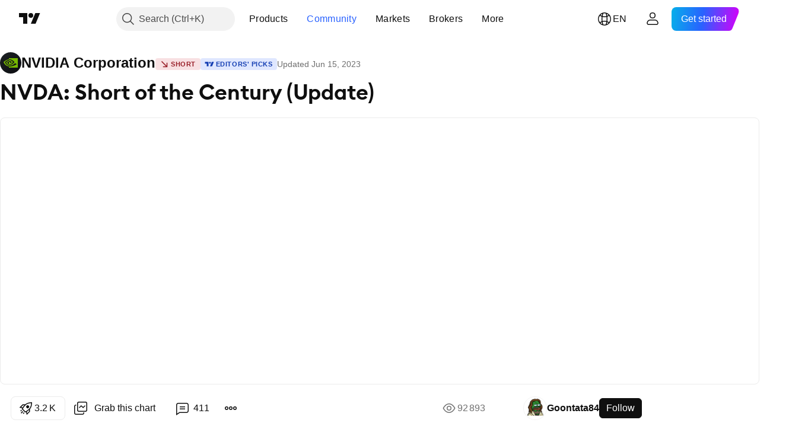

--- FILE ---
content_type: text/html; charset=utf-8
request_url: https://www.tradingview.com/chart/NVDA/OhZACg4S-NVDA-Short-of-the-Century-Update/
body_size: 277382
content:


<!DOCTYPE html>
<html lang="en" dir="ltr" class="is-not-authenticated is-not-pro  theme-light"
 data-theme="light">
<head><meta charset="utf-8" />
<meta name="viewport" content="width=device-width, initial-scale=1.0, maximum-scale=1.0, minimum-scale=1.0, user-scalable=no">	<script nonce="JNpZpyUPKZvJhcrkLzhWDA==">window.initData = {};</script><title>NVDA: Short of the Century (Update) for NASDAQ:NVDA by Goontata84 — TradingView</title>
<!-- { block promo_footer_css_bundle } -->
		<!-- { render_css_bundle('promo_footer') } -->
		<link crossorigin="anonymous" href="https://static.tradingview.com/static/bundles/15992.6ab8fddbbeec572ad16b.css" rel="stylesheet" type="text/css"/>
	<!-- { endblock promo_footer_css_bundle } -->

	<!-- { block personal_css_bundle } -->
		<!-- render_css_bundle('base') -->
		<link crossorigin="anonymous" href="https://static.tradingview.com/static/bundles/7204.bd4a617f902d8e4336d7.css" rel="stylesheet" type="text/css"/>
<link crossorigin="anonymous" href="https://static.tradingview.com/static/bundles/77196.1ee43ed7cda5d814dba7.css" rel="stylesheet" type="text/css"/>
<link crossorigin="anonymous" href="https://static.tradingview.com/static/bundles/12874.2243f526973e835a8777.css" rel="stylesheet" type="text/css"/>
<link crossorigin="anonymous" href="https://static.tradingview.com/static/bundles/20541.ffebbd5b14e162a70fac.css" rel="stylesheet" type="text/css"/>
<link crossorigin="anonymous" href="https://static.tradingview.com/static/bundles/22691.df517de208b59f042c3b.css" rel="stylesheet" type="text/css"/>
<link crossorigin="anonymous" href="https://static.tradingview.com/static/bundles/72834.146c7925be9f43c9c767.css" rel="stylesheet" type="text/css"/>
<link crossorigin="anonymous" href="https://static.tradingview.com/static/bundles/6656.0e277b504c24d73f6420.css" rel="stylesheet" type="text/css"/>
<link crossorigin="anonymous" href="https://static.tradingview.com/static/bundles/97406.a24aa84d5466dfc219e3.css" rel="stylesheet" type="text/css"/>
<link crossorigin="anonymous" href="https://static.tradingview.com/static/bundles/51307.bb4e309d13e8ea654e19.css" rel="stylesheet" type="text/css"/>
<link crossorigin="anonymous" href="https://static.tradingview.com/static/bundles/62560.c8a32e4a427c0c57131c.css" rel="stylesheet" type="text/css"/>
<link crossorigin="anonymous" href="https://static.tradingview.com/static/bundles/28415.e6caff1a47a6c8a0f783.css" rel="stylesheet" type="text/css"/>
<link crossorigin="anonymous" href="https://static.tradingview.com/static/bundles/78820.3dc3168a8005e8c156fe.css" rel="stylesheet" type="text/css"/>
<link crossorigin="anonymous" href="https://static.tradingview.com/static/bundles/4857.2a0b835c9459f5e8f334.css" rel="stylesheet" type="text/css"/>
<link crossorigin="anonymous" href="https://static.tradingview.com/static/bundles/30608.1b5e0eb056a8145e2004.css" rel="stylesheet" type="text/css"/>
<link crossorigin="anonymous" href="https://static.tradingview.com/static/bundles/60733.515b38c2fad56295e0d7.css" rel="stylesheet" type="text/css"/>
<link crossorigin="anonymous" href="https://static.tradingview.com/static/bundles/94584.053cede951b9d64dea44.css" rel="stylesheet" type="text/css"/>
<link crossorigin="anonymous" href="https://static.tradingview.com/static/bundles/52294.8c6373aa92664b86de9e.css" rel="stylesheet" type="text/css"/>
<link crossorigin="anonymous" href="https://static.tradingview.com/static/bundles/56167.a33c76f5549cc7102e61.css" rel="stylesheet" type="text/css"/>
<link crossorigin="anonymous" href="https://static.tradingview.com/static/bundles/72373.cdd20397318c8a54ee02.css" rel="stylesheet" type="text/css"/>
<link crossorigin="anonymous" href="https://static.tradingview.com/static/bundles/68820.b0c44555783cdd4786b8.css" rel="stylesheet" type="text/css"/>
<link crossorigin="anonymous" href="https://static.tradingview.com/static/bundles/39394.1f12e32e6d4c4b83fe10.css" rel="stylesheet" type="text/css"/>
<link crossorigin="anonymous" href="https://static.tradingview.com/static/bundles/28562.e29096bd778450adbd58.css" rel="stylesheet" type="text/css"/>
<link crossorigin="anonymous" href="https://static.tradingview.com/static/bundles/19934.288c07086ff109a1d327.css" rel="stylesheet" type="text/css"/>
<link crossorigin="anonymous" href="https://static.tradingview.com/static/bundles/5911.5f96f6b3c550d3f0da23.css" rel="stylesheet" type="text/css"/>
<link crossorigin="anonymous" href="https://static.tradingview.com/static/bundles/6133.2dae60a90526a493d165.css" rel="stylesheet" type="text/css"/>
<link crossorigin="anonymous" href="https://static.tradingview.com/static/bundles/30331.cec6b9b458e103483d37.css" rel="stylesheet" type="text/css"/>
<link crossorigin="anonymous" href="https://static.tradingview.com/static/bundles/45207.4c0489c8756499c78a5e.css" rel="stylesheet" type="text/css"/>
<link crossorigin="anonymous" href="https://static.tradingview.com/static/bundles/17644.53a8a16a13c65b9ef1b6.css" rel="stylesheet" type="text/css"/>
<link crossorigin="anonymous" href="https://static.tradingview.com/static/bundles/5347.66e97921f2de4965604d.css" rel="stylesheet" type="text/css"/>
<link crossorigin="anonymous" href="https://static.tradingview.com/static/bundles/90145.8b74b8d86218eec14871.css" rel="stylesheet" type="text/css"/>
<link crossorigin="anonymous" href="https://static.tradingview.com/static/bundles/59334.4a832facb7e57c5e13f3.css" rel="stylesheet" type="text/css"/>
<link crossorigin="anonymous" href="https://static.tradingview.com/static/bundles/91361.140a08c3b11237f684ec.css" rel="stylesheet" type="text/css"/>
<link crossorigin="anonymous" href="https://static.tradingview.com/static/bundles/3691.a607e1947cc1d6442aef.css" rel="stylesheet" type="text/css"/>
<link crossorigin="anonymous" href="https://static.tradingview.com/static/bundles/79248.b085e41549ac76222ff0.css" rel="stylesheet" type="text/css"/>
<link crossorigin="anonymous" href="https://static.tradingview.com/static/bundles/17675.7322b9d581c3bd767a8f.css" rel="stylesheet" type="text/css"/>
	<!-- { endblock personal_css_bundle } -->

	<!-- { block extra_styles } -->
	<link crossorigin="anonymous" href="https://static.tradingview.com/static/bundles/26184.a8e87c60a250a6212b03.css" rel="stylesheet" type="text/css"/>
<link crossorigin="anonymous" href="https://static.tradingview.com/static/bundles/62419.12891bfbb287744d3a89.css" rel="stylesheet" type="text/css"/>
<link crossorigin="anonymous" href="https://static.tradingview.com/static/bundles/32078.4dd8f716b361ea76fac9.css" rel="stylesheet" type="text/css"/>
<link crossorigin="anonymous" href="https://static.tradingview.com/static/bundles/50370.a1a91e4e3b8d4d56af6a.css" rel="stylesheet" type="text/css"/>
<link crossorigin="anonymous" href="https://static.tradingview.com/static/bundles/29903.89b41c884d5213432809.css" rel="stylesheet" type="text/css"/>
<link crossorigin="anonymous" href="https://static.tradingview.com/static/bundles/24840.08865a24cd22e705a127.css" rel="stylesheet" type="text/css"/>
<link crossorigin="anonymous" href="https://static.tradingview.com/static/bundles/61504.303d3d3a2eef8a440230.css" rel="stylesheet" type="text/css"/>
<link crossorigin="anonymous" href="https://static.tradingview.com/static/bundles/84592.9ad3142f13630874398c.css" rel="stylesheet" type="text/css"/>
<link crossorigin="anonymous" href="https://static.tradingview.com/static/bundles/84509.b78aa0f889805782a114.css" rel="stylesheet" type="text/css"/>
<link crossorigin="anonymous" href="https://static.tradingview.com/static/bundles/68650.e664998b1025f8944a19.css" rel="stylesheet" type="text/css"/>
<link crossorigin="anonymous" href="https://static.tradingview.com/static/bundles/62156.ce7b2959f31f83034b45.css" rel="stylesheet" type="text/css"/>
<link crossorigin="anonymous" href="https://static.tradingview.com/static/bundles/58572.dad95b9e4df028f98405.css" rel="stylesheet" type="text/css"/>
<link crossorigin="anonymous" href="https://static.tradingview.com/static/bundles/86459.a94905aa773ec52c64fa.css" rel="stylesheet" type="text/css"/>
<link crossorigin="anonymous" href="https://static.tradingview.com/static/bundles/87828.b5acda22a891bd0b8b78.css" rel="stylesheet" type="text/css"/>
<link crossorigin="anonymous" href="https://static.tradingview.com/static/bundles/81350.86c68c4067216e42a0f1.css" rel="stylesheet" type="text/css"/>
<link crossorigin="anonymous" href="https://static.tradingview.com/static/bundles/27877.826c38517eae6571304f.css" rel="stylesheet" type="text/css"/>
<link crossorigin="anonymous" href="https://static.tradingview.com/static/bundles/56254.a23f3ec5b836024b605b.css" rel="stylesheet" type="text/css"/>
<link crossorigin="anonymous" href="https://static.tradingview.com/static/bundles/88936.d49d6f461c53e70b38bc.css" rel="stylesheet" type="text/css"/>
<link crossorigin="anonymous" href="https://static.tradingview.com/static/bundles/18013.0655ac40c6882bf9e438.css" rel="stylesheet" type="text/css"/>
<link crossorigin="anonymous" href="https://static.tradingview.com/static/bundles/54123.b37eaf239cea1a4a4b98.css" rel="stylesheet" type="text/css"/>
<link crossorigin="anonymous" href="https://static.tradingview.com/static/bundles/3406.24a50d99637b4e3bf9e7.css" rel="stylesheet" type="text/css"/>
<link crossorigin="anonymous" href="https://static.tradingview.com/static/bundles/14544.83eca2c4704f4649b7a3.css" rel="stylesheet" type="text/css"/>
<link crossorigin="anonymous" href="https://static.tradingview.com/static/bundles/31069.c75dd2e4bc4003a8d3c6.css" rel="stylesheet" type="text/css"/>
<link crossorigin="anonymous" href="https://static.tradingview.com/static/bundles/67877.2fb5f6f3eb739c16078d.css" rel="stylesheet" type="text/css"/>
<link crossorigin="anonymous" href="https://static.tradingview.com/static/bundles/50553.3ab347d4bc9cadf8d238.css" rel="stylesheet" type="text/css"/>
<link crossorigin="anonymous" href="https://static.tradingview.com/static/bundles/75070.42c5ad63db6e22dd1780.css" rel="stylesheet" type="text/css"/>
<link crossorigin="anonymous" href="https://static.tradingview.com/static/bundles/85379.e2d0f6189d763981c46b.css" rel="stylesheet" type="text/css"/>
<link crossorigin="anonymous" href="https://static.tradingview.com/static/bundles/11285.2ad4e54f72ca1dbe5a12.css" rel="stylesheet" type="text/css"/>
<link crossorigin="anonymous" href="https://static.tradingview.com/static/bundles/62882.bb7416e25ce047652be6.css" rel="stylesheet" type="text/css"/>
<link crossorigin="anonymous" href="https://static.tradingview.com/static/bundles/14142.fa043cf9d22075746ca7.css" rel="stylesheet" type="text/css"/>
<link crossorigin="anonymous" href="https://static.tradingview.com/static/bundles/70835.249d27fbf7cfdf5dfd83.css" rel="stylesheet" type="text/css"/>
<link crossorigin="anonymous" href="https://static.tradingview.com/static/bundles/92124.5845fa80448b407d32ec.css" rel="stylesheet" type="text/css"/>
<link crossorigin="anonymous" href="https://static.tradingview.com/static/bundles/98703.a2b02fc165a1c32d442e.css" rel="stylesheet" type="text/css"/>
<link crossorigin="anonymous" href="https://static.tradingview.com/static/bundles/65644.82e6d18dc48a569d26eb.css" rel="stylesheet" type="text/css"/>
<link crossorigin="anonymous" href="https://static.tradingview.com/static/bundles/5605.7992e8c447118cda6e67.css" rel="stylesheet" type="text/css"/>
<link crossorigin="anonymous" href="https://static.tradingview.com/static/bundles/57014.5d64ece78149214e8812.css" rel="stylesheet" type="text/css"/>
<link crossorigin="anonymous" href="https://static.tradingview.com/static/bundles/96133.507ceb094fe735b3e439.css" rel="stylesheet" type="text/css"/>
<link crossorigin="anonymous" href="https://static.tradingview.com/static/bundles/85992.24dc3e7280c9494642a6.css" rel="stylesheet" type="text/css"/>
<link crossorigin="anonymous" href="https://static.tradingview.com/static/bundles/52665.005deab1142faaf7462d.css" rel="stylesheet" type="text/css"/>
<link crossorigin="anonymous" href="https://static.tradingview.com/static/bundles/96614.aa36a3e7cbd35864ab1c.css" rel="stylesheet" type="text/css"/>
<link crossorigin="anonymous" href="https://static.tradingview.com/static/bundles/78698.9e07627cdc60a2c13dc3.css" rel="stylesheet" type="text/css"/>
<link crossorigin="anonymous" href="https://static.tradingview.com/static/bundles/96946.664cb7df376aef027378.css" rel="stylesheet" type="text/css"/>
<link crossorigin="anonymous" href="https://static.tradingview.com/static/bundles/94425.e8a11b1164ed8f31863d.css" rel="stylesheet" type="text/css"/>
<link crossorigin="anonymous" href="https://static.tradingview.com/static/bundles/30931.b2e7517523adce965dba.css" rel="stylesheet" type="text/css"/>
<link crossorigin="anonymous" href="https://static.tradingview.com/static/bundles/13619.8ac06c6d6672271c5f68.css" rel="stylesheet" type="text/css"/>
<link crossorigin="anonymous" href="https://static.tradingview.com/static/bundles/12748.199034cf25af72be11eb.css" rel="stylesheet" type="text/css"/>
<link crossorigin="anonymous" href="https://static.tradingview.com/static/bundles/66857.843c3e887cfdf130d542.css" rel="stylesheet" type="text/css"/>
<link crossorigin="anonymous" href="https://static.tradingview.com/static/bundles/18350.e409f558fe163ea9a3de.css" rel="stylesheet" type="text/css"/>
<link crossorigin="anonymous" href="https://static.tradingview.com/static/bundles/92112.db4c9d5652778b489aaa.css" rel="stylesheet" type="text/css"/>
<link crossorigin="anonymous" href="https://static.tradingview.com/static/bundles/68448.f611cd4d950c54a2caec.css" rel="stylesheet" type="text/css"/>
<link crossorigin="anonymous" href="https://static.tradingview.com/static/bundles/24309.848f88391da875ceb2a3.css" rel="stylesheet" type="text/css"/>
<link crossorigin="anonymous" href="https://static.tradingview.com/static/bundles/32388.e2ac42d074266d6f4cc4.css" rel="stylesheet" type="text/css"/>
<link crossorigin="anonymous" href="https://static.tradingview.com/static/bundles/2298.e4906aeeda8c192efa8f.css" rel="stylesheet" type="text/css"/>
<link crossorigin="anonymous" href="https://static.tradingview.com/static/bundles/6811.4ca141638fbeaa002769.css" rel="stylesheet" type="text/css"/>
<link crossorigin="anonymous" href="https://static.tradingview.com/static/bundles/34022.f218afa7d02ef496982b.css" rel="stylesheet" type="text/css"/>
<link crossorigin="anonymous" href="https://static.tradingview.com/static/bundles/9313.ef5d27e92eb3d48dab23.css" rel="stylesheet" type="text/css"/>
<link crossorigin="anonymous" href="https://static.tradingview.com/static/bundles/87844.a89d3d49f869720ebbba.css" rel="stylesheet" type="text/css"/>
<link crossorigin="anonymous" href="https://static.tradingview.com/static/bundles/79780.84d89360ede6a350ded3.css" rel="stylesheet" type="text/css"/>
<link crossorigin="anonymous" href="https://static.tradingview.com/static/bundles/50694.e8c29c22063c80408cca.css" rel="stylesheet" type="text/css"/>
<link crossorigin="anonymous" href="https://static.tradingview.com/static/bundles/22969.c32eeb1152afcd97b12e.css" rel="stylesheet" type="text/css"/>
<link crossorigin="anonymous" href="https://static.tradingview.com/static/bundles/83580.fdc9454547343089f3c6.css" rel="stylesheet" type="text/css"/>
<link crossorigin="anonymous" href="https://static.tradingview.com/static/bundles/20789.ab5c2b3cb921527e4170.css" rel="stylesheet" type="text/css"/>
<link crossorigin="anonymous" href="https://static.tradingview.com/static/bundles/29592.6154c4943032cbc1f19b.css" rel="stylesheet" type="text/css"/>
<link crossorigin="anonymous" href="https://static.tradingview.com/static/bundles/31916.57160ac113283e720311.css" rel="stylesheet" type="text/css"/>
<link crossorigin="anonymous" href="https://static.tradingview.com/static/bundles/55174.dc96c4d047ce06b033ba.css" rel="stylesheet" type="text/css"/>
<link crossorigin="anonymous" href="https://static.tradingview.com/static/bundles/5969.21c839e51d9fe09bc1ad.css" rel="stylesheet" type="text/css"/>
<link crossorigin="anonymous" href="https://static.tradingview.com/static/bundles/83332.323d337a96ea2d0d1f5b.css" rel="stylesheet" type="text/css"/>
<link crossorigin="anonymous" href="https://static.tradingview.com/static/bundles/26149.58e3d28c4207f0232d45.css" rel="stylesheet" type="text/css"/>
<link crossorigin="anonymous" href="https://static.tradingview.com/static/bundles/5769.b3335017ad0d222109e8.css" rel="stylesheet" type="text/css"/>
<link crossorigin="anonymous" href="https://static.tradingview.com/static/bundles/49022.455c0a58d3762d16e782.css" rel="stylesheet" type="text/css"/>
<link crossorigin="anonymous" href="https://static.tradingview.com/static/bundles/38582.2b62a108282b3e90d95c.css" rel="stylesheet" type="text/css"/>
<link crossorigin="anonymous" href="https://static.tradingview.com/static/bundles/15001.aa02a2d96f821d501dba.css" rel="stylesheet" type="text/css"/>
<link crossorigin="anonymous" href="https://static.tradingview.com/static/bundles/75432.cee64bd18eb72dd37b3d.css" rel="stylesheet" type="text/css"/>
<link crossorigin="anonymous" href="https://static.tradingview.com/static/bundles/43165.f500e435f461fabe05f6.css" rel="stylesheet" type="text/css"/>
<link crossorigin="anonymous" href="https://static.tradingview.com/static/bundles/70571.51824f94f04f357f27ed.css" rel="stylesheet" type="text/css"/>
<link crossorigin="anonymous" href="https://static.tradingview.com/static/bundles/6695.1ea7d74fa789f5e3b9c4.css" rel="stylesheet" type="text/css"/>
<link crossorigin="anonymous" href="https://static.tradingview.com/static/bundles/42734.28212819357e05bc15ab.css" rel="stylesheet" type="text/css"/>
<link crossorigin="anonymous" href="https://static.tradingview.com/static/bundles/97915.5b2ef44e883aedf9ee07.css" rel="stylesheet" type="text/css"/>
<link crossorigin="anonymous" href="https://static.tradingview.com/static/bundles/35229.f7d16c2e8bbca89e1d2b.css" rel="stylesheet" type="text/css"/>
<link crossorigin="anonymous" href="https://static.tradingview.com/static/bundles/49468.bd38a05bcbe9f63005d5.css" rel="stylesheet" type="text/css"/>
<link crossorigin="anonymous" href="https://static.tradingview.com/static/bundles/16543.7bcb96fa677df6654c99.css" rel="stylesheet" type="text/css"/>
<link crossorigin="anonymous" href="https://static.tradingview.com/static/bundles/78076.434b6268f44aba75e190.css" rel="stylesheet" type="text/css"/>
<link crossorigin="anonymous" href="https://static.tradingview.com/static/bundles/68844.52241fb1c81e27787e36.css" rel="stylesheet" type="text/css"/>
<link crossorigin="anonymous" href="https://static.tradingview.com/static/bundles/78806.af4707505f695c7b7e7e.css" rel="stylesheet" type="text/css"/>
<link crossorigin="anonymous" href="https://static.tradingview.com/static/bundles/67957.26bd3f4dca9113e5bd92.css" rel="stylesheet" type="text/css"/>
<link crossorigin="anonymous" href="https://static.tradingview.com/static/bundles/95626.0b382ed55589e98e3418.css" rel="preload" as="style"/>
<link crossorigin="anonymous" href="https://static.tradingview.com/static/bundles/4876.8876d8fb744d67484f1f.css" rel="preload" as="style"/>
<link crossorigin="anonymous" href="https://static.tradingview.com/static/bundles/79185.94b15842cd307f061854.css" rel="preload" as="style"/>
<link crossorigin="anonymous" href="https://static.tradingview.com/static/bundles/49822.f499cfafbc0a791ec49e.css" rel="preload" as="style"/>
	<!-- { endblock extra_styles } --><script nonce="JNpZpyUPKZvJhcrkLzhWDA==">
	window.locale = 'en';
	window.language = 'en';
</script>
	<!-- { block promo_footer_js_bundle } -->
		<!-- { render_js_bundle('promo_footer') } -->
		<link crossorigin="anonymous" href="https://static.tradingview.com/static/bundles/en.63639.1944621f814981fac967.js" rel="preload" as="script"/>
<link crossorigin="anonymous" href="https://static.tradingview.com/static/bundles/25096.92bda83ae2bfdec74d91.js" rel="preload" as="script"/>
<link crossorigin="anonymous" href="https://static.tradingview.com/static/bundles/promo_footer.954e6f05cc562c25e58d.js" rel="preload" as="script"/><script crossorigin="anonymous" src="https://static.tradingview.com/static/bundles/en.63639.1944621f814981fac967.js" defer></script>
<script crossorigin="anonymous" src="https://static.tradingview.com/static/bundles/25096.92bda83ae2bfdec74d91.js" defer></script>
<script crossorigin="anonymous" src="https://static.tradingview.com/static/bundles/promo_footer.954e6f05cc562c25e58d.js" defer></script>
	<!-- { endblock promo_footer_js_bundle } -->

	<!-- { block personal_js_bundle } -->
		<!-- render_js_bundle('base') -->
		<link crossorigin="anonymous" href="https://static.tradingview.com/static/bundles/runtime.33671980242f69b09bfc.js" rel="preload" as="script"/>
<link crossorigin="anonymous" href="https://static.tradingview.com/static/bundles/en.11389.2b9c5a4a377923252369.js" rel="preload" as="script"/>
<link crossorigin="anonymous" href="https://static.tradingview.com/static/bundles/32227.d826c45d2d27f2ff4314.js" rel="preload" as="script"/>
<link crossorigin="anonymous" href="https://static.tradingview.com/static/bundles/77507.fb006c0c7a02051cf5cd.js" rel="preload" as="script"/>
<link crossorigin="anonymous" href="https://static.tradingview.com/static/bundles/22665.478e72b4af5ae0c375ec.js" rel="preload" as="script"/>
<link crossorigin="anonymous" href="https://static.tradingview.com/static/bundles/12886.7be7542f140baf734d79.js" rel="preload" as="script"/>
<link crossorigin="anonymous" href="https://static.tradingview.com/static/bundles/22023.035d84389dc598280aca.js" rel="preload" as="script"/>
<link crossorigin="anonymous" href="https://static.tradingview.com/static/bundles/2373.7f1c5f402e07b6f9d0b4.js" rel="preload" as="script"/>
<link crossorigin="anonymous" href="https://static.tradingview.com/static/bundles/62134.57ec9cb3f1548c6e710a.js" rel="preload" as="script"/>
<link crossorigin="anonymous" href="https://static.tradingview.com/static/bundles/1620.cf91b3df49fde2229d37.js" rel="preload" as="script"/>
<link crossorigin="anonymous" href="https://static.tradingview.com/static/bundles/68134.53b8dc667ab093512b37.js" rel="preload" as="script"/>
<link crossorigin="anonymous" href="https://static.tradingview.com/static/bundles/93243.9f32faddc6003d3f9057.js" rel="preload" as="script"/>
<link crossorigin="anonymous" href="https://static.tradingview.com/static/bundles/13071.5d656e9ddbf4f43847ef.js" rel="preload" as="script"/>
<link crossorigin="anonymous" href="https://static.tradingview.com/static/bundles/32378.b87f7c1aed020f9c3427.js" rel="preload" as="script"/>
<link crossorigin="anonymous" href="https://static.tradingview.com/static/bundles/29138.383caf3c5b6f45e5df5b.js" rel="preload" as="script"/>
<link crossorigin="anonymous" href="https://static.tradingview.com/static/bundles/23298.0b1a2a8df7ae6c4f9aff.js" rel="preload" as="script"/>
<link crossorigin="anonymous" href="https://static.tradingview.com/static/bundles/91834.e171e6fa6b70418d852b.js" rel="preload" as="script"/>
<link crossorigin="anonymous" href="https://static.tradingview.com/static/bundles/81015.9cfce9b425932f444cb7.js" rel="preload" as="script"/>
<link crossorigin="anonymous" href="https://static.tradingview.com/static/bundles/70241.3d9bbccdea83ccabe7c4.js" rel="preload" as="script"/>
<link crossorigin="anonymous" href="https://static.tradingview.com/static/bundles/base.26f59c46d5e73f5d923e.js" rel="preload" as="script"/><script crossorigin="anonymous" src="https://static.tradingview.com/static/bundles/runtime.33671980242f69b09bfc.js" defer></script>
<script crossorigin="anonymous" src="https://static.tradingview.com/static/bundles/en.11389.2b9c5a4a377923252369.js" defer></script>
<script crossorigin="anonymous" src="https://static.tradingview.com/static/bundles/32227.d826c45d2d27f2ff4314.js" defer></script>
<script crossorigin="anonymous" src="https://static.tradingview.com/static/bundles/77507.fb006c0c7a02051cf5cd.js" defer></script>
<script crossorigin="anonymous" src="https://static.tradingview.com/static/bundles/22665.478e72b4af5ae0c375ec.js" defer></script>
<script crossorigin="anonymous" src="https://static.tradingview.com/static/bundles/12886.7be7542f140baf734d79.js" defer></script>
<script crossorigin="anonymous" src="https://static.tradingview.com/static/bundles/22023.035d84389dc598280aca.js" defer></script>
<script crossorigin="anonymous" src="https://static.tradingview.com/static/bundles/2373.7f1c5f402e07b6f9d0b4.js" defer></script>
<script crossorigin="anonymous" src="https://static.tradingview.com/static/bundles/62134.57ec9cb3f1548c6e710a.js" defer></script>
<script crossorigin="anonymous" src="https://static.tradingview.com/static/bundles/1620.cf91b3df49fde2229d37.js" defer></script>
<script crossorigin="anonymous" src="https://static.tradingview.com/static/bundles/68134.53b8dc667ab093512b37.js" defer></script>
<script crossorigin="anonymous" src="https://static.tradingview.com/static/bundles/93243.9f32faddc6003d3f9057.js" defer></script>
<script crossorigin="anonymous" src="https://static.tradingview.com/static/bundles/13071.5d656e9ddbf4f43847ef.js" defer></script>
<script crossorigin="anonymous" src="https://static.tradingview.com/static/bundles/32378.b87f7c1aed020f9c3427.js" defer></script>
<script crossorigin="anonymous" src="https://static.tradingview.com/static/bundles/29138.383caf3c5b6f45e5df5b.js" defer></script>
<script crossorigin="anonymous" src="https://static.tradingview.com/static/bundles/23298.0b1a2a8df7ae6c4f9aff.js" defer></script>
<script crossorigin="anonymous" src="https://static.tradingview.com/static/bundles/91834.e171e6fa6b70418d852b.js" defer></script>
<script crossorigin="anonymous" src="https://static.tradingview.com/static/bundles/81015.9cfce9b425932f444cb7.js" defer></script>
<script crossorigin="anonymous" src="https://static.tradingview.com/static/bundles/70241.3d9bbccdea83ccabe7c4.js" defer></script>
<script crossorigin="anonymous" src="https://static.tradingview.com/static/bundles/base.26f59c46d5e73f5d923e.js" defer></script>
	<!-- { endblock personal_js_bundle } -->

	<!-- { block additional_js_bundle } -->
	<!-- { endblock additional_js_bundle } -->	<script nonce="JNpZpyUPKZvJhcrkLzhWDA==">
		window.initData = window.initData || {};
		window.initData.theme = "light";
			(()=>{"use strict";const t=/(?:^|;)\s*theme=(dark|light)(?:;|$)|$/.exec(document.cookie)[1];t&&(document.documentElement.classList.toggle("theme-dark","dark"===t),document.documentElement.classList.toggle("theme-light","light"===t),document.documentElement.dataset.theme=t,window.initData=window.initData||{},window.initData.theme=t)})();
	</script>
	<script nonce="JNpZpyUPKZvJhcrkLzhWDA==">
		(()=>{"use strict";"undefined"!=typeof window&&"undefined"!=typeof navigator&&/mac/i.test(navigator.platform)&&document.documentElement.classList.add("mac_os_system")})();
	</script>

	<script nonce="JNpZpyUPKZvJhcrkLzhWDA==">var environment = "battle";
		window.WS_HOST_PING_REQUIRED = true;
		window.BUILD_TIME = "2026-01-19T09:00:27";
		window.WEBSOCKET_HOST = "data.tradingview.com";
		window.WEBSOCKET_PRO_HOST = "prodata.tradingview.com";
		window.WEBSOCKET_HOST_FOR_DEEP_BACKTESTING = "history-data.tradingview.com";
		window.WIDGET_HOST = "https://www.tradingview-widget.com";
		window.TradingView = window.TradingView || {};
	</script>

	<link rel="conversions-config" href="https://s3.tradingview.com/conversions_en.json">
	<link rel="metrics-config" href="https://scanner-backend.tradingview.com/enum/ordered?id=metrics_full_name,metrics&lang=en&label-product=ytm-metrics-plan.json" crossorigin>

	<script nonce="JNpZpyUPKZvJhcrkLzhWDA==">
		(()=>{"use strict";function e(e,t=!1){const{searchParams:n}=new URL(String(location));let s="true"===n.get("mobileapp_new"),o="true"===n.get("mobileapp");if(!t){const e=function(e){const t=e+"=",n=document.cookie.split(";");for(let e=0;e<n.length;e++){let s=n[e];for(;" "===s.charAt(0);)s=s.substring(1,s.length);if(0===s.indexOf(t))return s.substring(t.length,s.length)}return null}("tv_app")||"";s||=["android","android_nps"].includes(e),o||="ios"===e}return!("new"!==e&&"any"!==e||!s)||!("new"===e||!o)}const t="undefined"!=typeof window&&"undefined"!=typeof navigator,n=t&&"ontouchstart"in window,s=(t&&n&&window,t&&(n||navigator.maxTouchPoints),t&&window.chrome&&window.chrome.runtime,t&&window.navigator.userAgent.toLowerCase().indexOf("firefox"),t&&/\sEdge\/\d\d\b/.test(navigator.userAgent),t&&Boolean(navigator.vendor)&&navigator.vendor.indexOf("Apple")>-1&&-1===navigator.userAgent.indexOf("CriOS")&&navigator.userAgent.indexOf("FxiOS"),t&&/mac/i.test(navigator.platform),t&&/Win32|Win64/i.test(navigator.platform),t&&/Linux/i.test(navigator.platform),t&&/Android/i.test(navigator.userAgent)),o=t&&/BlackBerry/i.test(navigator.userAgent),i=t&&/iPhone|iPad|iPod/.test(navigator.platform),c=t&&/Opera Mini/i.test(navigator.userAgent),r=t&&("MacIntel"===navigator.platform&&navigator.maxTouchPoints>1||/iPad/.test(navigator.platform)),a=s||o||i||c,h=window.TradingView=window.TradingView||{};const _={Android:()=>s,BlackBerry:()=>o,iOS:()=>i,Opera:()=>c,isIPad:()=>r,any:()=>a};h.isMobile=_;const l=new Map;function d(){const e=window.location.pathname,t=window.location.host,n=`${t}${e}`;return l.has(n)||l.set(n,function(e,t){const n=["^widget-docs"];for(const e of n)if(new RegExp(e).test(t))return!0;const s=["^widgetembed/?$","^cmewidgetembed/?$","^([0-9a-zA-Z-]+)/widgetembed/?$","^([0-9a-zA-Z-]+)/widgetstatic/?$","^([0-9a-zA-Z-]+)?/?mediumwidgetembed/?$","^twitter-chart/?$","^telegram/chart/?$","^embed/([0-9a-zA-Z]{8})/?$","^widgetpopup/?$","^extension/?$","^idea-popup/?$","^hotlistswidgetembed/?$","^([0-9a-zA-Z-]+)/hotlistswidgetembed/?$","^marketoverviewwidgetembed/?$","^([0-9a-zA-Z-]+)/marketoverviewwidgetembed/?$","^eventswidgetembed/?$","^tickerswidgetembed/?$","^forexcrossrateswidgetembed/?$","^forexheatmapwidgetembed/?$","^marketquoteswidgetembed/?$","^screenerwidget/?$","^cryptomktscreenerwidget/?$","^([0-9a-zA-Z-]+)/cryptomktscreenerwidget/?$","^([0-9a-zA-Z-]+)/marketquoteswidgetembed/?$","^technical-analysis-widget-embed/$","^singlequotewidgetembed/?$","^([0-9a-zA-Z-]+)/singlequotewidgetembed/?$","^embed-widget/([0-9a-zA-Z-]+)/(([0-9a-zA-Z-]+)/)?$","^widget-docs/([0-9a-zA-Z-]+)/([0-9a-zA-Z-/]+)?$"],o=e.replace(/^\//,"");let i;for(let e=s.length-1;e>=0;e--)if(i=new RegExp(s[e]),i.test(o))return!0;return!1}(e,t)),l.get(n)??!1}h.onWidget=d;const g=()=>{},u="~m~";class m{constructor(e,t={}){this.sessionid=null,this.connected=!1,this._timeout=null,this._base=e,this._options={timeout:t.timeout||2e4,connectionType:t.connectionType}}connect(){this._socket=new WebSocket(this._prepareUrl()),this._socket.onmessage=e=>{
if("string"!=typeof e.data)throw new TypeError(`The WebSocket message should be a string. Recieved ${Object.prototype.toString.call(e.data)}`);this._onData(e.data)},this._socket.onclose=this._onClose.bind(this),this._socket.onerror=this._onError.bind(this)}send(e){this._socket&&this._socket.send(this._encode(e))}disconnect(){this._clearIdleTimeout(),this._socket&&(this._socket.onmessage=g,this._socket.onclose=g,this._socket.onerror=g,this._socket.close())}_clearIdleTimeout(){null!==this._timeout&&(clearTimeout(this._timeout),this._timeout=null)}_encode(e){let t,n="";const s=Array.isArray(e)?e:[e],o=s.length;for(let e=0;e<o;e++)t=null===s[e]||void 0===s[e]?"":m._stringify(s[e]),n+=u+t.length+u+t;return n}_decode(e){const t=[];let n,s;do{if(e.substring(0,3)!==u)return t;n="",s="";const o=(e=e.substring(3)).length;for(let t=0;t<o;t++){if(s=Number(e.substring(t,t+1)),Number(e.substring(t,t+1))!==s){e=e.substring(n.length+3),n=Number(n);break}n+=s}t.push(e.substring(0,n)),e=e.substring(n)}while(""!==e);return t}_onData(e){this._setTimeout();const t=this._decode(e),n=t.length;for(let e=0;e<n;e++)this._onMessage(t[e])}_setTimeout(){this._clearIdleTimeout(),this._timeout=setTimeout(this._onTimeout.bind(this),this._options.timeout)}_onTimeout(){this.disconnect(),this._onDisconnect({code:4e3,reason:"socket.io timeout",wasClean:!1})}_onMessage(e){this.sessionid?this._checkIfHeartbeat(e)?this._onHeartbeat(e.slice(3)):this._checkIfJson(e)?this._base.onMessage(JSON.parse(e.slice(3))):this._base.onMessage(e):(this.sessionid=e,this._onConnect())}_checkIfHeartbeat(e){return this._checkMessageType(e,"h")}_checkIfJson(e){return this._checkMessageType(e,"j")}_checkMessageType(e,t){return e.substring(0,3)==="~"+t+"~"}_onHeartbeat(e){this.send("~h~"+e)}_onConnect(){this.connected=!0,this._base.onConnect()}_onDisconnect(e){this._clear(),this._base.onDisconnect(e),this.sessionid=null}_clear(){this.connected=!1}_prepareUrl(){const t=w(this._base.host);if(t.pathname+="socket.io/websocket",t.protocol="wss:",t.searchParams.append("from",window.location.pathname.slice(1,50)),t.searchParams.append("date",window.BUILD_TIME||""),e("any")&&t.searchParams.append("client","mobile"),this._options.connectionType&&t.searchParams.append("type",this._options.connectionType),window.WEBSOCKET_PARAMS_ANALYTICS){const{ws_page_uri:e,ws_ancestor_origin:n}=window.WEBSOCKET_PARAMS_ANALYTICS;e&&t.searchParams.append("page-uri",e),n&&t.searchParams.append("ancestor-origin",n)}const n=window.location.search.includes("widget_token")||window.location.hash.includes("widget_token");return d()||n||t.searchParams.append("auth","sessionid"),t.href}_onClose(e){this._clearIdleTimeout(),this._onDisconnect(e)}_onError(e){this._clearIdleTimeout(),this._clear(),this._base.emit("error",[e]),this.sessionid=null}static _stringify(e){return"[object Object]"===Object.prototype.toString.call(e)?"~j~"+JSON.stringify(e):String(e)}}class p{constructor(e,t){this.host=e,this._connecting=!1,this._events={},this.transport=this._getTransport(t)}isConnected(){
return!!this.transport&&this.transport.connected}isConnecting(){return this._connecting}connect(){this.isConnected()||(this._connecting&&this.disconnect(),this._connecting=!0,this.transport.connect())}send(e){this.transport&&this.transport.connected&&this.transport.send(e)}disconnect(){this.transport&&this.transport.disconnect()}on(e,t){e in this._events||(this._events[e]=[]),this._events[e].push(t)}offAll(){this._events={}}onMessage(e){this.emit("message",[e])}emit(e,t=[]){if(e in this._events){const n=this._events[e].concat(),s=n.length;for(let e=0;e<s;e++)n[e].apply(this,t)}}onConnect(){this.clear(),this.emit("connect")}onDisconnect(e){this.emit("disconnect",[e])}clear(){this._connecting=!1}_getTransport(e){return new m(this,e)}}function w(e){const t=-1!==e.indexOf("/")?new URL(e):new URL("wss://"+e);if("wss:"!==t.protocol&&"https:"!==t.protocol)throw new Error("Invalid websocket base "+e);return t.pathname.endsWith("/")||(t.pathname+="/"),t.search="",t.username="",t.password="",t}const k="undefined"!=typeof window&&Number(window.TELEMETRY_WS_ERROR_LOGS_THRESHOLD)||0;class f{constructor(e,t={}){this._queueStack=[],this._logsQueue=[],this._telemetryObjectsQueue=[],this._reconnectCount=0,this._redirectCount=0,this._errorsCount=0,this._errorsInfoSent=!1,this._connectionStart=null,this._connectionEstablished=null,this._reconnectTimeout=null,this._onlineCancellationToken=null,this._isConnectionForbidden=!1,this._initialHost=t.initialHost||null,this._suggestedHost=e,this._proHost=t.proHost,this._reconnectHost=t.reconnectHost,this._noReconnectAfterTimeout=!0===t.noReconnectAfterTimeout,this._dataRequestTimeout=t.dataRequestTimeout,this._connectionType=t.connectionType,this._doConnect(),t.pingRequired&&-1===window.location.search.indexOf("noping")&&this._startPing()}connect(){this._tryConnect()}resetCounters(){this._reconnectCount=0,this._redirectCount=0}setLogger(e,t){this._logger=e,this._getLogHistory=t,this._flushLogs()}setTelemetry(e){this._telemetry=e,this._telemetry.reportSent.subscribe(this,this._onTelemetrySent),this._flushTelemetry()}onReconnect(e){this._onReconnect=e}isConnected(){return!!this._socket&&this._socket.isConnected()}isConnecting(){return!!this._socket&&this._socket.isConnecting()}on(e,t){return!!this._socket&&("connect"===e&&this._socket.isConnected()?t():"disconnect"===e?this._disconnectCallbacks.push(t):this._socket.on(e,t),!0)}getSessionId(){return this._socket&&this._socket.transport?this._socket.transport.sessionid:null}send(e){return this.isConnected()?(this._socket.send(e),!0):(this._queueMessage(e),!1)}getConnectionEstablished(){return this._connectionEstablished}getHost(){const e=this._tryGetProHost();return null!==e?e:this._reconnectHost&&this._reconnectCount>3?this._reconnectHost:this._suggestedHost}getReconnectCount(){return this._reconnectCount}getRedirectCount(){return this._redirectCount}getConnectionStart(){return this._connectionStart}disconnect(){this._clearReconnectTimeout(),(this.isConnected()||this.isConnecting())&&(this._propagateDisconnect(),this._disconnectCallbacks=[],
this._closeSocket())}forbidConnection(){this._isConnectionForbidden=!0,this.disconnect()}allowConnection(){this._isConnectionForbidden=!1,this.connect()}isMaxRedirects(){return this._redirectCount>=20}isMaxReconnects(){return this._reconnectCount>=20}getPingInfo(){return this._pingInfo||null}_tryGetProHost(){return window.TradingView&&window.TradingView.onChartPage&&"battle"===window.environment&&!this._redirectCount&&-1===window.location.href.indexOf("ws_host")?this._initialHost?this._initialHost:void 0!==window.user&&window.user.pro_plan?this._proHost||this._suggestedHost:null:null}_queueMessage(e){0===this._queueStack.length&&this._logMessage(0,"Socket is not connected. Queued a message"),this._queueStack.push(e)}_processMessageQueue(){0!==this._queueStack.length&&(this._logMessage(0,"Processing queued messages"),this._queueStack.forEach(this.send.bind(this)),this._logMessage(0,"Processed "+this._queueStack.length+" messages"),this._queueStack=[])}_onDisconnect(e){this._noReconnectAfterTimeout||null!==this._reconnectTimeout||(this._reconnectTimeout=setTimeout(this._tryReconnect.bind(this),5e3)),this._clearOnlineCancellationToken();let t="disconnect session:"+this.getSessionId();e&&(t+=", code:"+e.code+", reason:"+e.reason,1005===e.code&&this._sendTelemetry("websocket_code_1005")),this._logMessage(0,t),this._propagateDisconnect(e),this._closeSocket(),this._queueStack=[]}_closeSocket(){null!==this._socket&&(this._socket.offAll(),this._socket.disconnect(),this._socket=null)}_logMessage(e,t){const n={method:e,message:t};this._logger?this._flushLogMessage(n):(n.message=`[${(new Date).toISOString()}] ${n.message}`,this._logsQueue.push(n))}_flushLogMessage(e){switch(e.method){case 2:this._logger.logDebug(e.message);break;case 3:this._logger.logError(e.message);break;case 0:this._logger.logInfo(e.message);break;case 1:this._logger.logNormal(e.message)}}_flushLogs(){this._flushLogMessage({method:1,message:"messages from queue. Start."}),this._logsQueue.forEach((e=>{this._flushLogMessage(e)})),this._flushLogMessage({method:1,message:"messages from queue. End."}),this._logsQueue=[]}_sendTelemetry(e,t){const n={event:e,params:t};this._telemetry?this._flushTelemetryObject(n):this._telemetryObjectsQueue.push(n)}_flushTelemetryObject(e){this._telemetry.sendChartReport(e.event,e.params,!1)}_flushTelemetry(){this._telemetryObjectsQueue.forEach((e=>{this._flushTelemetryObject(e)})),this._telemetryObjectsQueue=[]}_doConnect(){this._socket&&(this._socket.isConnected()||this._socket.isConnecting())||(this._clearOnlineCancellationToken(),this._host=this.getHost(),this._socket=new p(this._host,{timeout:this._dataRequestTimeout,connectionType:this._connectionType}),this._logMessage(0,"Connecting to "+this._host),this._bindEvents(),this._disconnectCallbacks=[],this._connectionStart=performance.now(),this._connectionEstablished=null,this._socket.connect(),performance.mark("SWSC",{detail:"Start WebSocket connection"}),this._socket.on("connect",(()=>{performance.mark("EWSC",{detail:"End WebSocket connection"}),
performance.measure("WebSocket connection delay","SWSC","EWSC")})))}_propagateDisconnect(e){const t=this._disconnectCallbacks.length;for(let n=0;n<t;n++)this._disconnectCallbacks[n](e||{})}_bindEvents(){this._socket&&(this._socket.on("connect",(()=>{const e=this.getSessionId();if("string"==typeof e){const t=JSON.parse(e);if(t.redirect)return this._redirectCount+=1,this._suggestedHost=t.redirect,this.isMaxRedirects()&&this._sendTelemetry("redirect_bailout"),void this._redirect()}this._connectionEstablished=performance.now(),this._processMessageQueue(),this._logMessage(0,"connect session:"+e)})),this._socket.on("disconnect",this._onDisconnect.bind(this)),this._socket.on("close",this._onDisconnect.bind(this)),this._socket.on("error",(e=>{this._logMessage(0,new Date+" session:"+this.getSessionId()+" websocket error:"+JSON.stringify(e)),this._sendTelemetry("websocket_error"),this._errorsCount++,!this._errorsInfoSent&&this._errorsCount>=k&&(void 0!==this._lastConnectCallStack&&(this._sendTelemetry("websocket_error_connect_stack",{text:this._lastConnectCallStack}),delete this._lastConnectCallStack),void 0!==this._getLogHistory&&this._sendTelemetry("websocket_error_log",{text:this._getLogHistory(50).join("\n")}),this._errorsInfoSent=!0)})))}_redirect(){this.disconnect(),this._reconnectWhenOnline()}_tryReconnect(){this._tryConnect()&&(this._reconnectCount+=1)}_tryConnect(){return!this._isConnectionForbidden&&(this._clearReconnectTimeout(),this._lastConnectCallStack=new Error(`WebSocket connect stack. Is connected: ${this.isConnected()}.`).stack||"",!this.isConnected()&&(this.disconnect(),this._reconnectWhenOnline(),!0))}_clearOnlineCancellationToken(){this._onlineCancellationToken&&(this._onlineCancellationToken(),this._onlineCancellationToken=null)}_clearReconnectTimeout(){null!==this._reconnectTimeout&&(clearTimeout(this._reconnectTimeout),this._reconnectTimeout=null)}_reconnectWhenOnline(){if(navigator.onLine)return this._logMessage(0,"Network status: online - trying to connect"),this._doConnect(),void(this._onReconnect&&this._onReconnect());this._logMessage(0,"Network status: offline - wait until online"),this._onlineCancellationToken=function(e){let t=e;const n=()=>{window.removeEventListener("online",n),t&&t()};return window.addEventListener("online",n),()=>{t=null}}((()=>{this._logMessage(0,"Network status changed to online - trying to connect"),this._doConnect(),this._onReconnect&&this._onReconnect()}))}_onTelemetrySent(e){"websocket_error"in e&&(this._errorsCount=0,this._errorsInfoSent=!1)}_startPing(){if(this._pingIntervalId)return;const e=w(this.getHost());e.pathname+="ping",e.protocol="https:";let t=0,n=0;const s=e=>{this._pingInfo=this._pingInfo||{max:0,min:1/0,avg:0};const s=(new Date).getTime()-e;s>this._pingInfo.max&&(this._pingInfo.max=s),s<this._pingInfo.min&&(this._pingInfo.min=s),t+=s,n++,this._pingInfo.avg=t/n,n>=10&&this._pingIntervalId&&(clearInterval(this._pingIntervalId),delete this._pingIntervalId)};this._pingIntervalId=setInterval((()=>{const t=(new Date).getTime(),n=new XMLHttpRequest
;n.open("GET",e,!0),n.send(),n.onreadystatechange=()=>{n.readyState===XMLHttpRequest.DONE&&200===n.status&&s(t)}}),1e4)}}window.WSBackendConnection=new f(window.WEBSOCKET_HOST,{pingRequired:window.WS_HOST_PING_REQUIRED,proHost:window.WEBSOCKET_PRO_HOST,reconnectHost:window.WEBSOCKET_HOST_FOR_RECONNECT,initialHost:window.WEBSOCKET_INITIAL_HOST,connectionType:window.WEBSOCKET_CONNECTION_TYPE}),window.WSBackendConnectionCtor=f})();
	</script>


	<script nonce="JNpZpyUPKZvJhcrkLzhWDA==">var is_authenticated = false;
		var user = {"username":"Guest","following":"0","followers":"0","ignore_list":[],"available_offers":{}};
		window.initData.priceAlertsFacadeClientUrl = "https://pricealerts.tradingview.com";
		window.initData.currentLocaleInfo = {"language":"en","language_name":"English","flag":"us","geoip_code":"us","iso":"en","iso_639_3":"eng","global_name":"English","is_only_recommended_tw_autorepost":true};
		window.initData.offerButtonInfo = {"class_name":"tv-header__offer-button-container--trial-join","title":"Get started","href":"/pricing/?source=header_go_pro_button&feature=start_free_trial","subtitle":null,"expiration":null,"color":"gradient","stretch":false};
		window.initData.settings = {'S3_LOGO_SERVICE_BASE_URL': 'https://s3-symbol-logo.tradingview.com/', 'S3_NEWS_IMAGE_SERVICE_BASE_URL': 'https://s3.tradingview.com/news/', 'WEBPACK_STATIC_PATH': 'https://static.tradingview.com/static/bundles/', 'TRADING_URL': 'https://papertrading.tradingview.com', 'CRUD_STORAGE_URL': 'https://crud-storage.tradingview.com'};
		window.countryCode = "US";


			window.__initialEnabledFeaturesets =
				(window.__initialEnabledFeaturesets || []).concat(
					['tv_production'].concat(
						window.ClientCustomConfiguration && window.ClientCustomConfiguration.getEnabledFeatureSet
							? JSON.parse(window.ClientCustomConfiguration.getEnabledFeatureSet())
							: []
					)
				);

			if (window.ClientCustomConfiguration && window.ClientCustomConfiguration.getDisabledFeatureSet) {
				window.__initialDisabledFeaturesets = JSON.parse(window.ClientCustomConfiguration.getDisabledFeatureSet());
			}



			var lastGlobalNotificationIds = [1014974,1014937,1014901,1014898,1014894,1014892,1014889,1014851,1014848,1014844,1014790];

		var shopConf = {
			offers: [],
		};

		var featureToggleState = {"black_friday_popup":1.0,"black_friday_mainpage":1.0,"black_friday_extend_limitation":1.0,"chart_autosave_5min":1.0,"chart_autosave_30min":1.0,"chart_save_metainfo_separately":1.0,"performance_test_mode":1.0,"ticks_replay":1.0,"footprint_statistic_table":1.0,"chart_storage_hibernation_delay_60min":1.0,"log_replay_to_persistent_logger":1.0,"enable_select_date_replay_mobile":1.0,"support_persistent_logs":1.0,"seasonals_table":1.0,"ytm_on_chart":1.0,"enable_step_by_step_hints_for_drawings":1.0,"enable_new_indicators_templates_view":1.0,"allow_brackets_profit_loss":1.0,"enable_traded_context_linking":1.0,"order_context_validation_in_instant_mode":1.0,"internal_fullscreen_api":1.0,"alerts-presets":1.0,"alerts-watchlist-allow-in-multicondions":1.0,"alerts-pro-symbol-filtering":1.0,"alerts-disable-fires-read-from-toast":1.0,"alerts-editor-fire-rate-setting":1.0,"enable_symbol_change_restriction_on_widgets":1.0,"enable_asx_symbol_restriction":1.0,"symphony_allow_non_partitioned_cookie_on_old_symphony":1.0,"symphony_notification_badges":1.0,"symphony_use_adk_for_upgrade_request":1.0,"telegram_mini_app_reduce_snapshot_quality":1.0,"news_enable_filtering_by_user":1.0,"timeout_django_db":0.15,"timeout_django_usersettings_db":0.15,"timeout_django_charts_db":0.25,"timeout_django_symbols_lists_db":0.25,"timeout_django_minds_db":0.05,"timeout_django_logging_db":0.25,"disable_services_monitor_metrics":1.0,"enable_signin_recaptcha":1.0,"enable_idea_spamdetectorml":1.0,"enable_idea_spamdetectorml_comments":1.0,"enable_spamdetectorml_chat":1.0,"enable_minds_spamdetectorml":1.0,"backend-connections-in-token":1.0,"one_connection_with_exchanges":1.0,"mobile-ads-ios":1.0,"mobile-ads-android":1.0,"google-one-tap-signin":1.0,"braintree-gopro-in-order-dialog":1.0,"braintree-apple-pay":1.0,"braintree-google-pay":1.0,"braintree-apple-pay-from-ios-app":1.0,"braintree-apple-pay-trial":1.0,"triplea-payments":1.0,"braintree-google-pay-trial":1.0,"braintree-one-usd-verification":1.0,"braintree-3ds-enabled":1.0,"braintree-3ds-status-check":1.0,"braintree-additional-card-checks-for-trial":1.0,"braintree-instant-settlement":1.0,"braintree_recurring_billing_scheduler_subscription":1.0,"checkout_manual_capture_required":1.0,"checkout-subscriptions":1.0,"checkout_additional_card_checks_for_trial":1.0,"checkout_fail_on_duplicate_payment_methods_for_trial":1.0,"checkout_fail_on_banned_countries_for_trial":1.0,"checkout_fail_on_banned_bank_for_trial":1.0,"checkout_fail_on_banned_bank_for_premium_trial":1.0,"checkout_fail_on_close_to_expiration_card_trial":1.0,"checkout_fail_on_prepaid_card_trial":1.0,"country_of_issuance_vs_billing_country":1.0,"checkout_show_instead_of_braintree":1.0,"checkout-3ds":1.0,"checkout-3ds-us":1.0,"checkout-paypal":1.0,"checkout_include_account_holder":1.0,"checkout-paypal-trial":1.0,"annual_to_monthly_downgrade_attempt":1.0,"razorpay_trial_10_inr":1.0,"razorpay-card-order-token-section":1.0,"razorpay-card-subscriptions":1.0,"razorpay-upi-subscriptions":1.0,"razorpay-s3-invoice-upload":1.0,"razorpay_include_date_of_birth":1.0,"dlocal-payments":1.0,"braintree_transaction_source":1.0,"vertex-tax":1.0,"receipt_in_emails":1.0,"adwords-analytics":1.0,"disable_mobile_upsell_ios":1.0,"disable_mobile_upsell_android":1.0,"required_agreement_for_rt":1.0,"check_market_data_limits":1.0,"force_to_complete_data":1.0,"force_to_upgrade_to_expert":1.0,"send_tradevan_invoice":1.0,"show_pepe_animation":1.0,"send_next_payment_info_receipt":1.0,"screener-alerts-read-only":1.0,"screener-condition-filters-auto-apply":1.0,"screener_bond_restriction_by_auth_enabled":1.0,"screener_bond_rating_columns_restriction_by_auth_enabled":1.0,"ses_tracking":1.0,"send_financial_notifications":1.0,"spark_translations":1.0,"spark_category_translations":1.0,"spark_tags_translations":1.0,"pro_plan_initial_refunds_disabled":1.0,"previous_monoproduct_purchases_refunds_enabled":1.0,"enable_ideas_recommendations":1.0,"enable_ideas_recommendations_feed":1.0,"fail_on_duplicate_payment_methods_for_trial":1.0,"ethoca_alert_notification_webhook":1.0,"hide_suspicious_users_ideas":1.0,"disable_publish_strategy_range_based_chart":1.0,"restrict_simultaneous_requests":1.0,"login_from_new_device_email":1.0,"ssr_worker_nowait":1.0,"broker_A1CAPITAL":1.0,"broker_ACTIVTRADES":1.0,"broker_ALCHEMYMARKETS":1.0,"broker_ALICEBLUE":1.0,"broker_ALPACA":1.0,"broker_ALRAMZ":1.0,"broker_AMP":1.0,"hide_ANGELONE_on_ios":1.0,"hide_ANGELONE_on_android":1.0,"hide_ANGELONE_on_mobile_web":1.0,"ANGELONE_beta":1.0,"broker_AVA_FUTURES":1.0,"AVA_FUTURES_oauth_authorization":1.0,"broker_B2PRIME":1.0,"hide_BAJAJ_on_ios":1.0,"hide_BAJAJ_on_android":1.0,"hide_BAJAJ_on_mobile_web":1.0,"BAJAJ_beta":1.0,"broker_BEYOND":1.0,"broker_BINANCE":1.0,"enable_binanceapis_base_url":1.0,"broker_BINGBON":1.0,"broker_BITAZZA":1.0,"broker_BITGET":1.0,"broker_BITMEX":1.0,"broker_BITSTAMP":1.0,"broker_BLACKBULL":1.0,"broker_BLUEBERRYMARKETS":1.0,"broker_BTCC":1.0,"broker_BYBIT":1.0,"broker_CAPITALCOM":1.0,"broker_CAPTRADER":1.0,"CAPTRADER_separate_integration_migration_warning":1.0,"broker_CFI":1.0,"broker_CGSI":1.0,"hide_CGSI_on_ios":1.0,"hide_CGSI_on_android":1.0,"hide_CGSI_on_mobile_web":1.0,"CGSI_beta":1.0,"broker_CITYINDEX":1.0,"cityindex_spreadbetting":1.0,"broker_CMCMARKETS":1.0,"broker_COBRATRADING":1.0,"broker_COINBASE":1.0,"coinbase_request_server_logger":1.0,"coinbase_cancel_position_brackets":1.0,"broker_COINW":1.0,"broker_COLMEX":1.0,"hide_CQG_on_ios":1.0,"hide_CQG_on_android":1.0,"hide_CQG_on_mobile_web":1.0,"cqg-realtime-bandwidth-limit":1.0,"hide_CRYPTOCOM_on_ios":1.0,"hide_CRYPTOCOM_on_android":1.0,"hide_CRYPTOCOM_on_mobile_web":1.0,"CRYPTOCOM_beta":1.0,"hide_CURRENCYCOM_on_ios":1.0,"hide_CURRENCYCOM_on_android":1.0,"hide_CURRENCYCOM_on_mobile_web":1.0,"hide_CXM_on_ios":1.0,"hide_CXM_on_android":1.0,"hide_CXM_on_mobile_web":1.0,"CXM_beta":1.0,"broker_DAOL":1.0,"broker_DERAYAH":1.0,"broker_DHAN":1.0,"broker_DNSE":1.0,"broker_DORMAN":1.0,"hide_DUMMY_on_ios":1.0,"hide_DUMMY_on_android":1.0,"hide_DUMMY_on_mobile_web":1.0,"broker_EASYMARKETS":1.0,"broker_ECOVALORES":1.0,"ECOVALORES_beta":1.0,"broker_EDGECLEAR":1.0,"edgeclear_oauth_authorization":1.0,"broker_EIGHTCAP":1.0,"broker_ERRANTE":1.0,"broker_ESAFX":1.0,"hide_FIDELITY_on_ios":1.0,"hide_FIDELITY_on_android":1.0,"hide_FIDELITY_on_mobile_web":1.0,"FIDELITY_beta":1.0,"broker_FOREXCOM":1.0,"forexcom_session_v2":1.0,"broker_FPMARKETS":1.0,"hide_FTX_on_ios":1.0,"hide_FTX_on_android":1.0,"hide_FTX_on_mobile_web":1.0,"ftx_request_server_logger":1.0,"broker_FUSIONMARKETS":1.0,"fxcm_server_logger":1.0,"broker_FXCM":1.0,"broker_FXOPEN":1.0,"broker_FXPRO":1.0,"broker_FYERS":1.0,"broker_GATE":1.0,"broker_GBEBROKERS":1.0,"broker_GEMINI":1.0,"broker_GENIALINVESTIMENTOS":1.0,"hide_GLOBALPRIME_on_ios":1.0,"hide_GLOBALPRIME_on_android":1.0,"hide_GLOBALPRIME_on_mobile_web":1.0,"globalprime-brokers-side-maintenance":1.0,"broker_GOMARKETS":1.0,"broker_GOTRADE":1.0,"broker_HERENYA":1.0,"hide_HTX_on_ios":1.0,"hide_HTX_on_android":1.0,"hide_HTX_on_mobile_web":1.0,"broker_IBKR":1.0,"check_ibkr_side_maintenance":1.0,"ibkr_request_server_logger":1.0,"ibkr_parallel_provider_initialization":1.0,"ibkr_ws_account_summary":1.0,"ibkr_ws_server_logger":1.0,"ibkr_subscribe_to_order_updates_first":1.0,"ibkr_ws_account_ledger":1.0,"broker_IBROKER":1.0,"broker_ICMARKETS":1.0,"broker_ICMARKETS_ASIC":1.0,"broker_ICMARKETS_EU":1.0,"broker_IG":1.0,"broker_INFOYATIRIM":1.0,"broker_INNOVESTX":1.0,"broker_INTERACTIVEIL":1.0,"broker_IRONBEAM":1.0,"hide_IRONBEAM_CQG_on_ios":1.0,"hide_IRONBEAM_CQG_on_android":1.0,"hide_IRONBEAM_CQG_on_mobile_web":1.0,"broker_KSECURITIES":1.0,"broker_LIBERATOR":1.0,"broker_MEXEM":1.0,"broker_MIDAS":1.0,"hide_MOCKBROKER_on_ios":1.0,"hide_MOCKBROKER_on_android":1.0,"hide_MOCKBROKER_on_mobile_web":1.0,"hide_MOCKBROKER_IMPLICIT_on_ios":1.0,"hide_MOCKBROKER_IMPLICIT_on_android":1.0,"hide_MOCKBROKER_IMPLICIT_on_mobile_web":1.0,"hide_MOCKBROKER_CODE_on_ios":1.0,"hide_MOCKBROKER_CODE_on_android":1.0,"hide_MOCKBROKER_CODE_on_mobile_web":1.0,"broker_MOOMOO":1.0,"broker_MOTILALOSWAL":1.0,"broker_NINJATRADER":1.0,"broker_OANDA":1.0,"oanda_server_logging":1.0,"oanda_oauth_multiplexing":1.0,"broker_OKX":1.0,"broker_OPOFINANCE":1.0,"broker_OPTIMUS":1.0,"broker_OSMANLI":1.0,"broker_OSMANLIFX":1.0,"paper_force_connect_pushstream":1.0,"paper_subaccount_custom_currency":1.0,"paper_outside_rth":1.0,"broker_PAYTM":1.0,"broker_PEPPERSTONE":1.0,"broker_PHEMEX":1.0,"broker_PHILLIPCAPITAL_TR":1.0,"broker_PHILLIPNOVA":1.0,"broker_PLUS500":1.0,"plus500_oauth_authorization":1.0,"broker_PURPLETRADING":1.0,"broker_QUESTRADE":1.0,"broker_RIYADCAPITAL":1.0,"broker_ROBOMARKETS":1.0,"broker_REPLAYBROKER":1.0,"broker_SAMUEL":1.0,"broker_SAXOBANK":1.0,"broker_SHAREMARKET":1.0,"broker_SKILLING":1.0,"broker_SPREADEX":1.0,"broker_SWISSQUOTE":1.0,"broker_STONEX":1.0,"broker_TASTYFX":1.0,"broker_TASTYTRADE":1.0,"broker_THINKMARKETS":1.0,"broker_TICKMILL":1.0,"hide_TIGER_on_ios":1.0,"hide_TIGER_on_android":1.0,"hide_TIGER_on_mobile_web":1.0,"broker_TRADENATION":1.0,"hide_TRADESMART_on_ios":1.0,"hide_TRADESMART_on_android":1.0,"hide_TRADESMART_on_mobile_web":1.0,"TRADESMART_beta":1.0,"broker_TRADESTATION":1.0,"tradestation_request_server_logger":1.0,"tradestation_account_data_streaming":1.0,"tradestation_streaming_server_logging":1.0,"broker_TRADEZERO":1.0,"broker_TRADIER":1.0,"broker_TRADIER_FUTURES":1.0,"tradier_futures_oauth_authorization":1.0,"broker_TRADOVATE":1.0,"broker_TRADU":1.0,"tradu_spread_bet":1.0,"broker_TRIVE":1.0,"broker_VANTAGE":1.0,"broker_VELOCITY":1.0,"broker_WEBULL":1.0,"broker_WEBULLJAPAN":1.0,"broker_WEBULLPAY":1.0,"broker_WEBULLUK":1.0,"broker_WHITEBIT":1.0,"broker_WHSELFINVEST":1.0,"broker_WHSELFINVEST_FUTURES":1.0,"WHSELFINVEST_FUTURES_oauth_authorization":1.0,"broker_XCUBE":1.0,"broker_YLG":1.0,"broker_id_session":1.0,"disallow_concurrent_sessions":1.0,"use_code_flow_v2_provider":1.0,"use_code_flow_v2_provider_for_untested_brokers":1.0,"mobile_trading_web":1.0,"mobile_trading_ios":1.0,"mobile_trading_android":1.0,"continuous_front_contract_trading":1.0,"trading_request_server_logger":1.0,"rest_request_server_logger":1.0,"oauth2_code_flow_provider_server_logger":1.0,"rest_logout_on_429":1.0,"review_popup_on_chart":1.0,"show_concurrent_connection_warning":1.0,"enable_trading_server_logger":1.0,"order_presets":1.0,"order_ticket_resizable_drawer_on":1.0,"rest_use_async_mapper":1.0,"paper_competition_leaderboard":1.0,"paper_competition_link_community":1.0,"paper_competition_leaderboard_user_stats":1.0,"paper_competition_previous_competitions":1.0,"amp_oauth_authorization":1.0,"blueline_oauth_authorization":1.0,"dorman_oauth_authorization":1.0,"ironbeam_oauth_authorization":1.0,"optimus_oauth_authorization":1.0,"stonex_oauth_authorization":1.0,"ylg_oauth_authorization":1.0,"trading_general_events_ga_tracking":1.0,"replay_result_sharing":1.0,"replay_trading_brackets":1.0,"hide_all_brokers_button_in_ios_app":1.0,"force_max_allowed_pulling_intervals":1.0,"paper_delay_trading":1.0,"enable_first_touch_is_selection":1.0,"clear_project_order_on_order_ticket_close":1.0,"enable_new_behavior_of_confirm_buttons_on_mobile":1.0,"renew_token_preemption_30":1.0,"do_not_open_ot_from_plus_button":1.0,"broker_side_promotion":1.0,"enable_new_trading_menu_structure":1.0,"enable_order_panel_state_persistence":1.0,"quick_trading_panel":1.0,"paper_order_confirmation_dialog":1.0,"paper_multiple_levels_enabled":1.0,"enable_chart_adaptive_tpsl_buttons_on_mobile":1.0,"enable_market_project_order":1.0,"enable_symbols_popularity_showing":1.0,"enable_translations_s3_upload":1.0,"etf_fund_flows_only_days_resolutions":1.0,"advanced_watchlist_hide_compare_widget":1.0,"disable_snowplow_platform_events":1.0,"notify_idea_mods_about_first_publication":1.0,"enable_waf_tracking":1.0,"new_errors_flow":1.0,"two_tabs_one_report":1.0,"hide_save_indicator":1.0,"symbol_search_country_sources":1.0,"symbol_search_bond_type_filter":1.0,"watchlists_dialog_scroll_to_active":1.0,"bottom_panel_track_events":1.0,"snowplow_beacon_feature":1.0,"show_data_problems_in_help_center":1.0,"enable_apple_device_check":1.0,"enable_apple_intro_offer_signature":1.0,"enable_apple_promo_offer_signature_v2":1.0,"enable_apple_promo_signature":1.0,"should_charge_full_price_on_upgrade_if_google_payment":1.0,"enable_push_notifications_android":1.0,"enable_push_notifications_ios":1.0,"enable_manticore_cluster":1.0,"enable_pushstream_auth":1.0,"enable_envoy_proxy":1.0,"enable_envoy_proxy_papertrading":1.0,"enable_envoy_proxy_screener":1.0,"enable_tv_watchlists":1.0,"disable_watchlists_modify":1.0,"options_reduce_polling_interval":1.0,"options_chain_use_quote_session":1.0,"options_chain_volume":1.0,"options_chart_price_unit":1.0,"options_spread_explorer":1.0,"show_toast_about_unread_message":1.0,"enable_partner_payout":1.0,"enable_email_change_logging":1.0,"set_limit_to_1000_for_colored_lists":1.0,"enable_email_on_partner_status_change":1.0,"enable_partner_program_apply":1.0,"enable_partner_program":1.0,"compress_cache_data":1.0,"news_enable_streaming":1.0,"news_screener_page_client":1.0,"enable_declaration_popup_on_load":1.0,"move_ideas_and_minds_into_news":1.0,"broker_awards_vote_2025":1.0,"show_data_bonds_free_users":1.0,"enable_modern_render_mode_on_markets_bonds":1.0,"enable_prof_popup_free":1.0,"ios_app_news_and_minds":1.0,"fundamental_graphs_presets":1.0,"do_not_disclose_phone_occupancy":1.0,"enable_redirect_to_widget_documentation_of_any_localization":1.0,"news_enable_streaming_hibernation":1.0,"news_streaming_hibernation_delay_10min":1.0,"pass_recovery_search_hide_info":1.0,"news_enable_streaming_on_screener":1.0,"enable_forced_email_confirmation":1.0,"enable_support_assistant":1.0,"show_gift_button":1.0,"address_validation_enabled":1.0,"generate_invoice_number_by_country":1.0,"show_favorite_layouts":1.0,"enable_social_auth_confirmation":1.0,"enable_ad_block_detect":1.0,"tvd_new_tab_linking":1.0,"tvd_last_tab_close_button":1.0,"hide_embed_this_chart":1.0,"move_watchlist_actions":1.0,"enable_lingua_lang_check":1.0,"get_saved_active_list_before_getting_all_lists":1.0,"enable_alternative_twitter_api":1.0,"show_referral_notification_dialog":0.5,"set_new_black_color":1.0,"hide_right_toolbar_button":1.0,"news_use_news_mediator":1.0,"allow_trailing_whitespace_in_number_token":1.0,"restrict_pwned_password_set":1.0,"notif_settings_enable_new_store":1.0,"notif_settings_disable_old_store_write":1.0,"notif_settings_disable_old_store_read":1.0,"checkout-enable-risksdk":1.0,"checkout-enable-risksdk-for-initial-purchase":1.0,"enable_metadefender_check_for_agreement":1.0,"show_download_yield_curves_data":1.0,"disable_widgetbar_in_apps":1.0,"hide_publications_of_banned_users":1.0,"enable_summary_updates_from_chart_session":1.0,"portfolios_page":1.0,"show_news_flow_tool_right_bar":1.0,"enable_chart_saving_stats":1.0,"enable_saving_same_chart_rate_limit":1.0,"news_alerts_enabled":1.0,"refund_unvoidable_coupons_enabled":1.0,"vertical_editor":1.0,"enable_snowplow_email_tracking":1.0,"news_enable_sentiment":1.0,"use_in_symbol_search_options_mcx_exchange":1.0,"enable_usersettings_symbols_per_row_soft_limit":0.1,"forbid_login_with_pwned_passwords":1.0,"allow_script_package_subscriptions":1.0,"debug_get_test_bars_data":1.0,"news_use_mediator_story":1.0,"header_toolbar_trade_button":1.0,"black_friday_enable_skip_to_payment":1.0,"new_order_ticket_inputs":0.5,"hide_see_on_super_charts_button":1.0,"hide_symbol_page_chart_type_switcher":1.0,"disable_chat_spam_protection_for_premium_users":1.0,"make_trading_panel_contextual_tab":0.05,"enable_broker_comparison_pages":1.0,"use_custom_create_user_perms_screener":1.0,"force_to_complete_kyc":1.0};</script>

<script nonce="JNpZpyUPKZvJhcrkLzhWDA==">
	window.initData = window.initData || {};

	window.initData.snowplowSettings = {
		collectorId: 'tv_cf',
		url: 'snowplow-pixel.tradingview.com',
		params: {
			appId: 'tradingview',
			postPath: '/com.tradingview/track',
		},
		enabled: true,
	}
</script>
	<script nonce="JNpZpyUPKZvJhcrkLzhWDA==">window.PUSHSTREAM_URL = "wss://pushstream.tradingview.com";
		window.CHARTEVENTS_URL = "https://chartevents-reuters.tradingview.com/";
		window.ECONOMIC_CALENDAR_URL = "https://economic-calendar.tradingview.com/";
		window.EARNINGS_CALENDAR_URL = "https://scanner.tradingview.com";
		window.NEWS_SERVICE_URL = "https://news-headlines.tradingview.com";
		window.NEWS_MEDIATOR_URL = "https://news-mediator.tradingview.com";
		window.NEWS_STREAMING_URL = "https://notifications.tradingview.com/news/channel";
		window.SS_HOST = "symbol-search.tradingview.com";
		window.SS_URL = "";
		window.PORTFOLIO_URL = "https://portfolio.tradingview.com/portfolio/v1";
		window.SS_DOMAIN_PARAMETER = 'production';
		window.DEFAULT_SYMBOL = "NASDAQ:AAPL";
		window.COUNTRY_CODE_TO_DEFAULT_EXCHANGE = {"en":"US","us":"US","ae":"ADX","ar":"BCBA","at":"VIE","au":"ASX","bd":"DSEBD","be":"EURONEXT_BRU","bh":"BAHRAIN","br":"BMFBOVESPA","ca":"TSX","ch":"SIX","cl":"BCS","zh_CN":"SSE","co":"BVC","cy":"CSECY","cz":"PSECZ","de_DE":"XETR","dk":"OMXCOP","ee":"OMXTSE","eg":"EGX","es":"BME","fi":"OMXHEX","fr":"EURONEXT_PAR","gr":"ATHEX","hk":"HKEX","hu":"BET","id":"IDX","ie":"EURONEXTDUB","he_IL":"TASE","in":"BSE","is":"OMXICE","it":"MIL","ja":"TSE","ke":"NSEKE","kr":"KRX","kw":"KSE","lk":"CSELK","lt":"OMXVSE","lv":"OMXRSE","lu":"LUXSE","mx":"BMV","ma":"CSEMA","ms_MY":"MYX","ng":"NSENG","nl":"EURONEXT_AMS","no":"OSL","nz":"NZX","pe":"BVL","ph":"PSE","pk":"PSX","pl":"GPW","pt":"EURONEXT_LIS","qa":"QSE","rs":"BELEX","ru":"RUS","ro":"BVB","ar_AE":"TADAWUL","se":"NGM","sg":"SGX","sk":"BSSE","th_TH":"SET","tn":"BVMT","tr":"BIST","zh_TW":"TWSE","gb":"LSE","ve":"BVCV","vi_VN":"HOSE","za":"JSE"};
		window.SCREENER_HOST = "https://scanner.tradingview.com";
		window.TV_WATCHLISTS_URL = "";
		window.AWS_BBS3_DOMAIN = "https://tradingview-user-uploads.s3.amazonaws.com";
		window.AWS_S3_CDN  = "https://s3.tradingview.com";
		window.OPTIONS_CHARTING_HOST = "https://options-charting.tradingview.com";
		window.OPTIONS_STORAGE_HOST = "https://options-storage.tradingview.com";
		window.OPTIONS_STORAGE_DUMMY_RESPONSES = false;
		window.OPTIONS_SPREAD_EXPLORER_HOST = "https://options-spread-explorer.tradingview.com";
		window.initData.SCREENER_STORAGE_URL = "https://screener-storage.tradingview.com/screener-storage";
		window.initData.SCREENER_FACADE_HOST = "https://screener-facade.tradingview.com/screener-facade";
		window.initData.screener_storage_release_version = 49;
		window.initData.NEWS_SCREEN_DATA_VERSION = 1;

			window.DATA_ISSUES_HOST = "https://support-middleware.tradingview.com";

		window.TELEMETRY_HOSTS = {"charts":{"free":"https://telemetry.tradingview.com/free","pro":"https://telemetry.tradingview.com/pro","widget":"https://telemetry.tradingview.com/widget","ios_free":"https://telemetry.tradingview.com/charts-ios-free","ios_pro":"https://telemetry.tradingview.com/charts-ios-pro","android_free":"https://telemetry.tradingview.com/charts-android-free","android_pro":"https://telemetry.tradingview.com/charts-android-pro"},"alerts":{"all":"https://telemetry.tradingview.com/alerts"},"line_tools_storage":{"all":"https://telemetry.tradingview.com/line-tools-storage"},"news":{"all":"https://telemetry.tradingview.com/news"},"pine":{"all":"https://telemetry.tradingview.com/pine"},"calendars":{"all":"https://telemetry.tradingview.com/calendars"},"site":{"free":"https://telemetry.tradingview.com/site-free","pro":"https://telemetry.tradingview.com/site-pro","widget":"https://telemetry.tradingview.com/site-widget"},"trading":{"all":"https://telemetry.tradingview.com/trading"}};
		window.TELEMETRY_WS_ERROR_LOGS_THRESHOLD = 100;
		window.RECAPTCHA_SITE_KEY = "6Lcqv24UAAAAAIvkElDvwPxD0R8scDnMpizaBcHQ";
		window.RECAPTCHA_SITE_KEY_V3 = "6LeQMHgUAAAAAKCYctiBGWYrXN_tvrODSZ7i9dLA";
		window.GOOGLE_CLIENT_ID = "236720109952-v7ud8uaov0nb49fk5qm03as8o7dmsb30.apps.googleusercontent.com";

		window.PINE_URL = window.PINE_URL || "https://pine-facade.tradingview.com/pine-facade";</script>		<meta name="description" content="We reached the much anticipated .786 fibonacci retracementlevel @ ~$296 today. I know general consensus says that we should 
at least see the round number of $300 and possibly an overshoot to~$311. Although it is definitely possible, I do not see any significant 
opportunity outside of short positioning. Whether it keeps rolling or not,I continue to build a Put Contract Short Position. As soon as 
the market shows any significant signs of weakness to the downside, implied volatility will shoot …" />


<link rel="canonical" href="https://www.tradingview.com/chart/NVDA/OhZACg4S-NVDA-Short-of-the-Century-Update/" />
<meta name="robots" content="index, follow" />

<link rel="icon" href="https://static.tradingview.com/static/images/favicon.ico">
<meta name="application-name" content="TradingView" />

<meta name="format-detection" content="telephone=no" />

<link rel="manifest" href="https://static.tradingview.com/static/images/favicon/manifest.json" />

<meta name="theme-color" media="(prefers-color-scheme: light)" content="#F9F9F9"> <meta name="theme-color" media="(prefers-color-scheme: dark)" content="#262626"> 
<meta name="apple-mobile-web-app-title" content="TradingView Site" />
<meta name="apple-mobile-web-app-capable" content="yes" />
<meta name="apple-mobile-web-app-status-bar-style" content="black" />
<link rel="apple-touch-icon" sizes="180x180" href="https://static.tradingview.com/static/images/favicon/apple-touch-icon-180x180.png" /><link rel="link-locale" data-locale="en" href="https://www.tradingview.com/chart/NVDA/OhZACg4S-NVDA-Short-of-the-Century-Update/"><link rel="link-locale" data-locale="in" href="https://in.tradingview.com/chart/NVDA/OhZACg4S-NVDA-Short-of-the-Century-Update/"><link rel="link-locale" data-locale="de_DE" href="https://de.tradingview.com/chart/NVDA/OhZACg4S-NVDA-Short-of-the-Century-Update/"><link rel="link-locale" data-locale="fr" href="https://fr.tradingview.com/chart/NVDA/OhZACg4S-NVDA-Short-of-the-Century-Update/"><link rel="link-locale" data-locale="es" href="https://es.tradingview.com/chart/NVDA/OhZACg4S-NVDA-Short-of-the-Century-Update/"><link rel="link-locale" data-locale="it" href="https://it.tradingview.com/chart/NVDA/OhZACg4S-NVDA-Short-of-the-Century-Update/"><link rel="link-locale" data-locale="pl" href="https://pl.tradingview.com/chart/NVDA/OhZACg4S-NVDA-Short-of-the-Century-Update/"><link rel="link-locale" data-locale="tr" href="https://tr.tradingview.com/chart/NVDA/OhZACg4S-NVDA-Short-of-the-Century-Update/"><link rel="link-locale" data-locale="ru" href="https://ru.tradingview.com/chart/NVDA/OhZACg4S-NVDA-Short-of-the-Century-Update/"><link rel="link-locale" data-locale="br" href="https://br.tradingview.com/chart/NVDA/OhZACg4S-NVDA-Short-of-the-Century-Update/"><link rel="link-locale" data-locale="id" href="https://id.tradingview.com/chart/NVDA/OhZACg4S-NVDA-Short-of-the-Century-Update/"><link rel="link-locale" data-locale="ms_MY" href="https://my.tradingview.com/chart/NVDA/OhZACg4S-NVDA-Short-of-the-Century-Update/"><link rel="link-locale" data-locale="th_TH" href="https://th.tradingview.com/chart/NVDA/OhZACg4S-NVDA-Short-of-the-Century-Update/"><link rel="link-locale" data-locale="vi_VN" href="https://vn.tradingview.com/chart/NVDA/OhZACg4S-NVDA-Short-of-the-Century-Update/"><link rel="link-locale" data-locale="ja" href="https://jp.tradingview.com/chart/NVDA/OhZACg4S-NVDA-Short-of-the-Century-Update/"><link rel="link-locale" data-locale="kr" href="https://kr.tradingview.com/chart/NVDA/OhZACg4S-NVDA-Short-of-the-Century-Update/"><link rel="link-locale" data-locale="zh_CN" href="https://cn.tradingview.com/chart/NVDA/OhZACg4S-NVDA-Short-of-the-Century-Update/"><link rel="link-locale" data-locale="zh_TW" href="https://tw.tradingview.com/chart/NVDA/OhZACg4S-NVDA-Short-of-the-Century-Update/"><link rel="link-locale" data-locale="ar_AE" href="https://ar.tradingview.com/chart/NVDA/OhZACg4S-NVDA-Short-of-the-Century-Update/"><link rel="link-locale" data-locale="he_IL" href="https://il.tradingview.com/chart/NVDA/OhZACg4S-NVDA-Short-of-the-Century-Update/"><script id="page-locale-links" type="application/json">[{"url":"https://www.tradingview.com/chart/NVDA/OhZACg4S-NVDA-Short-of-the-Century-Update/","lang":null,"country":null,"locale":"en","hreflang":"x-default"},{"url":"https://in.tradingview.com/chart/NVDA/OhZACg4S-NVDA-Short-of-the-Century-Update/","lang":null,"country":null,"locale":"in","hreflang":"en-in"},{"url":"https://de.tradingview.com/chart/NVDA/OhZACg4S-NVDA-Short-of-the-Century-Update/","lang":null,"country":null,"locale":"de_DE","hreflang":"de"},{"url":"https://fr.tradingview.com/chart/NVDA/OhZACg4S-NVDA-Short-of-the-Century-Update/","lang":null,"country":null,"locale":"fr","hreflang":"fr"},{"url":"https://es.tradingview.com/chart/NVDA/OhZACg4S-NVDA-Short-of-the-Century-Update/","lang":null,"country":null,"locale":"es","hreflang":"es"},{"url":"https://it.tradingview.com/chart/NVDA/OhZACg4S-NVDA-Short-of-the-Century-Update/","lang":null,"country":null,"locale":"it","hreflang":"it"},{"url":"https://pl.tradingview.com/chart/NVDA/OhZACg4S-NVDA-Short-of-the-Century-Update/","lang":null,"country":null,"locale":"pl","hreflang":"pl"},{"url":"https://tr.tradingview.com/chart/NVDA/OhZACg4S-NVDA-Short-of-the-Century-Update/","lang":null,"country":null,"locale":"tr","hreflang":"tr"},{"url":"https://ru.tradingview.com/chart/NVDA/OhZACg4S-NVDA-Short-of-the-Century-Update/","lang":null,"country":null,"locale":"ru","hreflang":"ru"},{"url":"https://br.tradingview.com/chart/NVDA/OhZACg4S-NVDA-Short-of-the-Century-Update/","lang":null,"country":null,"locale":"br","hreflang":"pt-br"},{"url":"https://id.tradingview.com/chart/NVDA/OhZACg4S-NVDA-Short-of-the-Century-Update/","lang":null,"country":null,"locale":"id","hreflang":"id"},{"url":"https://my.tradingview.com/chart/NVDA/OhZACg4S-NVDA-Short-of-the-Century-Update/","lang":null,"country":null,"locale":"ms_MY","hreflang":"ms-my"},{"url":"https://th.tradingview.com/chart/NVDA/OhZACg4S-NVDA-Short-of-the-Century-Update/","lang":null,"country":null,"locale":"th_TH","hreflang":"th"},{"url":"https://vn.tradingview.com/chart/NVDA/OhZACg4S-NVDA-Short-of-the-Century-Update/","lang":null,"country":null,"locale":"vi_VN","hreflang":"vi-vn"},{"url":"https://jp.tradingview.com/chart/NVDA/OhZACg4S-NVDA-Short-of-the-Century-Update/","lang":null,"country":null,"locale":"ja","hreflang":"ja-jp"},{"url":"https://kr.tradingview.com/chart/NVDA/OhZACg4S-NVDA-Short-of-the-Century-Update/","lang":null,"country":null,"locale":"kr","hreflang":"ko-kr"},{"url":"https://cn.tradingview.com/chart/NVDA/OhZACg4S-NVDA-Short-of-the-Century-Update/","lang":null,"country":null,"locale":"zh_CN","hreflang":"zh-cn"},{"url":"https://tw.tradingview.com/chart/NVDA/OhZACg4S-NVDA-Short-of-the-Century-Update/","lang":null,"country":null,"locale":"zh_TW","hreflang":"zh-tw"},{"url":"https://ar.tradingview.com/chart/NVDA/OhZACg4S-NVDA-Short-of-the-Century-Update/","lang":null,"country":null,"locale":"ar_AE","hreflang":"ar-sa"},{"url":"https://il.tradingview.com/chart/NVDA/OhZACg4S-NVDA-Short-of-the-Century-Update/","lang":null,"country":null,"locale":"he_IL","hreflang":"he-il"}]</script><meta property="al:ios:app_store_id" content="1205990992" />
	<meta property="al:ios:app_name" content="TradingView - trading community, charts and quotes" />






<meta property="og:site_name" content="TradingView" /><meta property="og:type" content="article" /><meta property="og:title" content="NVDA: Short of the Century (Update) for NASDAQ:NVDA by Goontata84" /><meta property="og:description" content="We reached the much anticipated .786 fibonacci retracementlevel @ ~$296 today. I know general consensus says that we should 
at least see the round number of $300 and possibly an overshoot to~$311. Although it is definitely possible, I do not see any significant 
opportunity outside of short positioning. Whether it keeps rolling or not,I continue to build a Put Contract Short Position. As soon as 
the market shows any significant signs of weakness to the downside, implied volatility will shoot …" /><meta property="og:url" content="https://www.tradingview.com/chart/NVDA/OhZACg4S-NVDA-Short-of-the-Century-Update/" /><meta property="og:image" content="https://s3.tradingview.com/o/OhZACg4S_big.png" /><meta property="og:image:height" content="630" /><meta property="og:image:width" content="1200" /><meta property="og:image:secure_url" content="https://s3.tradingview.com/o/OhZACg4S_big.png" />



<meta name="twitter:site" content="@TradingView" /><meta name="twitter:card" content="summary_large_image" /><meta name="twitter:title" content="NVDA: Short of the Century (Update) for NASDAQ:NVDA by Goontata84" /><meta name="twitter:description" content="We reached the much anticipated .786 fibonacci retracementlevel @ ~$296 today. I know general consensus says that we should 
at least see the round number of $300 and possibly an overshoot to~$311. Although it is definitely possible, I do not see any significant 
opportunity outside of short positioning. Whether it keeps rolling or not,I continue to build a Put Contract Short Position. As soon as 
the market shows any significant signs of weakness to the downside, implied volatility will shoot …" /><meta name="twitter:url" content="https://www.tradingview.com/chart/NVDA/OhZACg4S-NVDA-Short-of-the-Century-Update/" /><meta name="twitter:image" content="https://s3.tradingview.com/o/OhZACg4S_big.png" /><meta name="ahrefs-site-verification" content="f729ff74def35be4b9b92072c0e995b40fcb9e1aece03fb174343a1b7a5350ce">
</head>


<body class=""><script nonce="JNpZpyUPKZvJhcrkLzhWDA==">(()=>{"use strict";window.initData=window.initData||{},window.initData.block_widgetbar=function(i,t,n,a){function w(n){const w={resizerBridge:new t(window).allocate({areaName:"right"}),affectsLayout:()=>!0,adaptive:!0,settingsPrefix:"widgetbar",instantLoad:n,configuration:a};window.widgetbar=new i(w)}window.is_authenticated?w():window.loginStateChange.subscribe(this,(i=>{!i&&!window.widgetbar&&window.user&&window.is_authenticated&&w(!0)}))}})();</script><script nonce="JNpZpyUPKZvJhcrkLzhWDA==">(()=>{"use strict";function n(){const n=parseFloat(document.body.style.paddingRight||"0");document.body.classList.toggle("is-widgetbar-expanded",n>45)}n(),function(n){let t=null;function e(){null===t&&(t=window.requestAnimationFrame(i))}function i(){n(),t=null}window.addEventListener("resize",e,!1)}(n)})();</script>



<div class="tv-main">
			<div class="js-container-android-notification"></div>
			<div class="js-container-ios-notification"></div>

<!-- render_css_bundle('tv_header') -->
			<link crossorigin="anonymous" href="https://static.tradingview.com/static/bundles/79515.ee1ddefa896f4130e786.css" rel="stylesheet" type="text/css"/>
<link crossorigin="anonymous" href="https://static.tradingview.com/static/bundles/45277.850ebf3d28b8b7922cc2.css" rel="stylesheet" type="text/css"/><div class="tv-header tv-header__top js-site-header-container tv-header--sticky">
				<div class="tv-header__backdrop"></div><div class="tv-header__inner"><div class="tv-header__area tv-header__area--logo-menu">
						<button class="tv-header__hamburger-menu js-header-main-menu-mobile-button" aria-haspopup="true" aria-expanded="false" aria-label="Open menu">
							<svg width="18" height="12" viewBox="0 0 18 12" xmlns="http://www.w3.org/2000/svg"><path d="M0 12h18v-2h-18v2zm0-5h18v-2h-18v2zm0-7v2h18v-2h-18z" fill="currentColor"/></svg>
						</button>
						<span class="tv-header__logo">
							<a href="/" aria-label="TradingView main page" class="tv-header__link tv-header__link--logo js-header-context-menu">
								<span class="tv-header__icon">
									<svg width="36" height="28" viewBox="0 0 36 28" xmlns="http://www.w3.org/2000/svg"><path d="M14 22H7V11H0V4h14v18zM28 22h-8l7.5-18h8L28 22z" fill="currentColor"/><circle cx="20" cy="8" r="4" fill="currentColor"/></svg>
								</span>
								<span class="tv-header__logo-text">
									<svg width="147" height="28" viewBox="0 0 147 28" xmlns="http://www.w3.org/2000/svg"><path d="M4.793 22.024h3.702V7.519h4.843V4.02H0v3.5h4.793v14.504zM13.343 22.024h3.474v-6.06c0-2.105 1.09-3.373 2.74-3.373.582 0 1.039.101 1.571.279V9.345a3.886 3.886 0 00-1.166-.152c-1.42 0-2.713.938-3.145 2.18V9.346h-3.474v12.679zM27.796 22.303c1.75 0 3.068-.888 3.652-1.7v1.42h3.474V9.346h-3.474v1.42c-.584-.811-1.902-1.699-3.652-1.699-3.372 0-5.959 3.043-5.959 6.618 0 3.576 2.587 6.619 5.96 6.619zm.736-3.17c-1.928 0-3.196-1.445-3.196-3.448 0-2.004 1.268-3.45 3.196-3.45 1.927 0 3.195 1.446 3.195 3.45 0 2.003-1.268 3.448-3.195 3.448zM43.193 22.303c1.75 0 3.068-.888 3.651-1.7v1.42h3.474V3.007h-3.474v7.76c-.583-.812-1.901-1.7-3.651-1.7-3.373 0-5.96 3.043-5.96 6.618 0 3.576 2.587 6.619 5.96 6.619zm.735-3.17c-1.927 0-3.195-1.445-3.195-3.448 0-2.004 1.268-3.45 3.195-3.45 1.927 0 3.195 1.446 3.195 3.45 0 2.003-1.268 3.448-3.195 3.448zM55.166 7.412a2.213 2.213 0 002.232-2.206A2.213 2.213 0 0055.166 3a2.224 2.224 0 00-2.206 2.206 2.224 2.224 0 002.206 2.206zm-1.724 14.612h3.474V9.49h-3.474v12.533zM59.998 22.024h3.474v-6.187c0-2.435 1.192-3.601 2.815-3.601 1.445 0 2.232 1.116 2.232 2.941v6.847h3.474v-7.43c0-3.296-1.826-5.528-4.894-5.528-1.649 0-2.942.71-3.627 1.724V9.345h-3.474v12.679zM80.833 18.65c-1.75 0-3.22-1.319-3.22-3.246 0-1.952 1.47-3.246 3.22-3.246 1.75 0 3.22 1.294 3.22 3.246 0 1.927-1.47 3.246-3.22 3.246zm-.406 8.85c3.88 0 6.822-1.978 6.822-6.543V9.268h-3.474v1.42C83.09 9.7 81.72 8.99 80.098 8.99c-3.322 0-5.985 2.84-5.985 6.415 0 3.55 2.663 6.39 5.985 6.39 1.623 0 2.992-.735 3.677-1.673v.862c0 2.029-1.344 3.474-3.398 3.474-1.42 0-2.84-.482-3.956-1.572l-1.902 2.586c1.445 1.395 3.702 2.029 5.908 2.029zM94.594 22.024h3.27L105.32 4.02h-4.057l-5.021 12.501L91.145 4.02h-3.981l7.43 18.004zM108.508 7.266a2.213 2.213 0 002.231-2.206 2.213 2.213 0 00-2.231-2.206c-1.192 0-2.207.988-2.207 2.206 0 1.217 1.015 2.206 2.207 2.206zm-1.725 14.758h3.474V9.345h-3.474v12.679zM119.248 22.303c2.662 0 4.691-1.116 5.883-2.84l-2.587-1.927c-.583.887-1.673 1.597-3.271 1.597-1.673 0-3.169-.938-3.372-2.637h9.483c.076-.533.051-.888.051-1.192 0-4.133-2.916-6.238-6.238-6.238-3.854 0-6.669 2.865-6.669 6.618 0 4.007 2.942 6.619 6.72 6.619zm-3.221-8.165c.33-1.547 1.775-2.207 3.069-2.207 1.293 0 2.561.685 2.865 2.207h-5.934zM138.45 22.024h3.449l4.184-12.679h-3.728l-2.383 8.114-2.587-8.114h-2.662l-2.561 8.114-2.409-8.114h-3.703l4.21 12.679h3.448l2.359-7.202 2.383 7.202z" fill="currentColor"/></svg>
								</span>
								<span class="js-logo-pro "></span>
							</a>
						</span>
					</div><div class="tv-header__middle-wrapper">
						<div class="tv-header__middle-content"><div class="tv-header__area tv-header__area--search">
<div class="tv-header-search-container">
	<button class="tv-header-search-container tv-header-search-container__button tv-header-search-container__button--full js-header-search-button" aria-label="Search">
		<svg xmlns="http://www.w3.org/2000/svg" width="28" height="28" viewBox="0 0 28 28" fill="currentColor"><path fill-rule="evenodd" d="M17.41 18.47a8.18 8.18 0 1 1 1.06-1.06L24 22.94 22.94 24zm1.45-6.29a6.68 6.68 0 1 1-13.36 0 6.68 6.68 0 0 1 13.36 0"/></svg>
		<span class="tv-header-search-container__text">Search</span>
	</button>
	<button class="tv-header-search-container__button tv-header-search-container__button--simple js-header-search-button" aria-label="Search"><svg xmlns="http://www.w3.org/2000/svg" width="28" height="28" viewBox="0 0 28 28" fill="currentColor"><path fill-rule="evenodd" d="M17.41 18.47a8.18 8.18 0 1 1 1.06-1.06L24 22.94 22.94 24zm1.45-6.29a6.68 6.68 0 1 1-13.36 0 6.68 6.68 0 0 1 13.36 0"/></svg></button>
</div>							</div><nav class="tv-header__area tv-header__area--menu js-header-main-menu">


<ul class="tv-header__main-menu">		<li
			class="tv-header__main-menu-item" data-main-menu-dropdown-root-index="0">
			<a data-main-menu-root-track-id="products" href="/chart/">Products<span
					class="tv-header__main-menu-item__chevron"
					tabindex="0"
					aria-haspopup="true"
					aria-expanded="false"
					aria-label="Products menu"
					role="button"
				>
					<svg width="18" height="18" viewBox="0 0 18 18" xmlns="http://www.w3.org/2000/svg"><path d="M3.92 7.83 9 12.29l5.08-4.46-1-1.13L9 10.29l-4.09-3.6-.99 1.14Z" fill="currentColor"/></svg>
				</span>
			</a>
		</li>		<li
			class="tv-header__main-menu-item tv-header__main-menu-item--highlighted" data-main-menu-dropdown-root-index="1">
			<a data-main-menu-root-track-id="community" href="/ideas/">Community<span
					class="tv-header__main-menu-item__chevron"
					tabindex="0"
					aria-haspopup="true"
					aria-expanded="false"
					aria-label="Community menu"
					role="button"
				>
					<svg width="18" height="18" viewBox="0 0 18 18" xmlns="http://www.w3.org/2000/svg"><path d="M3.92 7.83 9 12.29l5.08-4.46-1-1.13L9 10.29l-4.09-3.6-.99 1.14Z" fill="currentColor"/></svg>
				</span>
			</a>
		</li>		<li
			class="tv-header__main-menu-item" data-main-menu-dropdown-root-index="2">
			<a data-main-menu-root-track-id="markets" href="/markets/">Markets<span
					class="tv-header__main-menu-item__chevron"
					tabindex="0"
					aria-haspopup="true"
					aria-expanded="false"
					aria-label="Markets menu"
					role="button"
				>
					<svg width="18" height="18" viewBox="0 0 18 18" xmlns="http://www.w3.org/2000/svg"><path d="M3.92 7.83 9 12.29l5.08-4.46-1-1.13L9 10.29l-4.09-3.6-.99 1.14Z" fill="currentColor"/></svg>
				</span>
			</a>
		</li>		<li
			class="tv-header__main-menu-item" data-main-menu-dropdown-root-index="3">
			<a data-main-menu-root-track-id="brokers" href="/brokers/">Brokers<span
					class="tv-header__main-menu-item__chevron"
					tabindex="0"
					aria-haspopup="true"
					aria-expanded="false"
					aria-label="Brokers menu"
					role="button"
				>
					<svg width="18" height="18" viewBox="0 0 18 18" xmlns="http://www.w3.org/2000/svg"><path d="M3.92 7.83 9 12.29l5.08-4.46-1-1.13L9 10.29l-4.09-3.6-.99 1.14Z" fill="currentColor"/></svg>
				</span>
			</a>
		</li>		<li
			class="tv-header__main-menu-item" data-main-menu-dropdown-root-index="4">
			<a data-main-menu-root-track-id="more" href="/support/">More<span
					class="tv-header__main-menu-item__chevron"
					tabindex="0"
					aria-haspopup="true"
					aria-expanded="false"
					aria-label="More menu"
					role="button"
				>
					<svg width="18" height="18" viewBox="0 0 18 18" xmlns="http://www.w3.org/2000/svg"><path d="M3.92 7.83 9 12.29l5.08-4.46-1-1.13L9 10.29l-4.09-3.6-.99 1.14Z" fill="currentColor"/></svg>
				</span>
			</a>
		</li></ul>

<script type="application/prs.init-data+json">
	{
		"mainMenuCategories": [{"id":"products","name":"Products","name_analytic":"Products","url":"/chart/","children":[{"id":"products-chart","name":"Supercharts","name_analytic":"Supercharts","url":"/chart/"},{"section":"Individual tools","children":[{"id":"products-screeners","name":"Screeners","name_analytic":"Screeners","url":"/screener/","children":[{"id":"screener","section":"Screeners","children":[{"id":"stocks-screener","name":"Stocks","name_analytic":"Stocks","url":"/screener/"},{"id":"etfs-screener","name":"ETFs","name_analytic":"ETFs","url":"/etf-screener/"},{"id":"bonds-screener","name":"Bonds","name_analytic":"Bonds","url":"/bond-screener/"},{"id":"crypto-coins-screener","name":"Crypto coins","name_analytic":"Crypto coins","url":"/crypto-coins-screener/"},{"id":"cex-pairs-screener","name":"CEX pairs","name_analytic":"CEX pairs","url":"/cex-screener/"},{"id":"dex-pairs-screener","name":"DEX pairs","name_analytic":"DEX pairs","url":"/dex-screener/"},{"id":"pine-screener","name":"Pine","name_analytic":"Pine","url":"/pine-screener/","beta":true}]},{"id":"heatmap","section":"Heatmaps","children":[{"id":"stocks-heatmap","name":"Stocks","name_analytic":"Stocks","url":"/heatmap/stock/"},{"id":"etfs-heatmap","name":"ETFs","name_analytic":"ETFs","url":"/heatmap/etf/"},{"id":"crypto-heatmap","name":"Crypto","name_analytic":"Crypto","url":"/heatmap/crypto/"}]}]},{"id":"calendars","name":"Calendars","name_analytic":"Calendars","url":"/economic-calendar/","children":[{"id":"economic-calendar","name":"Economic","name_analytic":"Economic","url":"/economic-calendar/"},{"id":"earnings-calendar","name":"Earnings","name_analytic":"Earnings","url":"/earnings-calendar/"},{"id":"dividends-calendar","name":"Dividends","name_analytic":"Dividends","url":"/dividend-calendar/"},{"id":"ipo-calendar","name":"IPO","name_analytic":"IPO","url":"/ipo-calendar/"}]},{"id":"news-flow","name":"News Flow","name_analytic":"News Flow","url":"/news-flow/"},{"id":"portfolios","name":"Portfolios","name_analytic":"Portfolios","url":"/portfolios/"},{"id":"products-fundamental-graphs","name":"Fundamental Graphs","name_analytic":"Fundamental Graphs","url":"/fundamental-graphs/"},{"id":"yield-curves","name":"Yield Curves","name_analytic":"Yield Curves","url":"/yield-curves/"},{"id":"products-options","name":"Options","name_analytic":"Options","url":"/options/"}]},{"section":"About","children":[{"id":"about-product-pricing","name":"Pricing","name_analytic":"Pricing","url":"/pricing/?source=main_menu&feature=pricing"},{"id":"features","name":"Features","name_analytic":"Features","url":"/features/"},{"id":"about-product-whats-new","name":"What's new","name_analytic":"What's new","url":"/support/whats-new/"},{"id":"about-product-market-data","name":"Market data","name_analytic":"Market data","url":"/data-coverage/"}]}]},{"id":"community","name":"Community","name_analytic":"Community","url":"/ideas/","children":[{"id":"community-paper-competition","name":"The Leap","name_analytic":"The Leap","url":"/the-leap/?source=community"},{"section":"Created by traders","children":[{"id":"community-ideas","name":"Trading ideas","name_analytic":"Trading ideas","url":"/ideas/"},{"id":"community-scripts","name":"Indicators and strategies","name_analytic":"Indicators and strategies","url":"/scripts/"}]},{"section":"About","children":[{"id":"community-power-community","name":"Power of community","name_analytic":"Power of community","url":"/social-network/"}]}]},{"id":"markets","name":"Markets","name_analytic":"Markets","url":"/markets/","children":[{"id":"markets-research-overview","name":"Entire world","name_analytic":"Entire world","url":"/markets/"},{"id":"markets-research-countries","name":"Countries","name_analytic":"Countries","url":"/markets/usa/","children":[{"id":"markets-research-countries-us","name":"United States","name_analytic":"United States","url":"/markets/usa/"},{"id":"markets-research-countries-ca","name":"Canada","name_analytic":"Canada","url":"/markets/canada/"},{"id":"markets-research-countries-gb","name":"United Kingdom","name_analytic":"United Kingdom","url":"/markets/united-kingdom/"},{"id":"markets-research-countries-de","name":"Germany","name_analytic":"Germany","url":"/markets/germany/"},{"id":"markets-research-countries-in","name":"India","name_analytic":"India","url":"/markets/india/"},{"id":"markets-research-countries-jp","name":"Japan","name_analytic":"Japan","url":"/markets/japan/"},{"id":"markets-research-countries-cn","name":"Mainland China","name_analytic":"Mainland China","url":"/markets/china/"},{"id":"markets-research-countries-hk","name":"Hong Kong, China","name_analytic":"Hong Kong, China","url":"/markets/hong-kong/"},{"id":"markets-research-countries-sa","name":"Saudi Arabia","name_analytic":"Saudi Arabia","url":"/markets/ksa/"},{"id":"markets-research-countries-au","name":"Australia","name_analytic":"Australia","url":"/markets/australia/"},{"id":"markets-research-countries-more","name":"More countries...","name_analytic":"More countries"}],"watchlists":[{"id":"countries-symbol-SP:SPX","logoUrls":["https://s3-symbol-logo.tradingview.com/indices/s-and-p-500.svg"],"proName":"SP:SPX","url":"/symbols/SPX/?exchange=SP","title":"S&P 500","market":"countries","name_analytic":"SP:SPX"},{"id":"countries-symbol-NASDAQ:NDX","logoUrls":["https://s3-symbol-logo.tradingview.com/indices/nasdaq-100.svg"],"proName":"NASDAQ:NDX","url":"/symbols/NASDAQ-NDX/","title":"Nasdaq 100","market":"countries","name_analytic":"NASDAQ:NDX"},{"id":"countries-symbol-DJ:DJI","logoUrls":["https://s3-symbol-logo.tradingview.com/indices/dow-30.svg"],"proName":"DJ:DJI","url":"/symbols/DJ-DJI/","title":"Dow 30","market":"countries","name_analytic":"DJ:DJI"},{"id":"countries-symbol-OANDA:US2000USD","logoUrls":["https://s3-symbol-logo.tradingview.com/indices/russell-2000.svg"],"proName":"OANDA:US2000USD","url":"/symbols/OANDA-US2000USD/","title":"US 2000 small cap","market":"countries","name_analytic":"OANDA:US2000USD"},{"id":"countries-symbol-NASDAQ:IXIC","logoUrls":["https://s3-symbol-logo.tradingview.com/indices/nasdaq-composite.svg"],"proName":"NASDAQ:IXIC","url":"/symbols/NASDAQ-IXIC/","title":"Nasdaq Composite","market":"countries","name_analytic":"NASDAQ:IXIC"},{"id":"countries-symbol-TVC:NYA","logoUrls":["https://s3-symbol-logo.tradingview.com/indices/nyce-composite.svg"],"proName":"TVC:NYA","url":"/symbols/TVC-NYA/","title":"NYSE Composite","market":"countries","name_analytic":"TVC:NYA"},{"id":"countries-symbol-TVC:XAX","logoUrls":["https://s3-symbol-logo.tradingview.com/indices/nyce-composite.svg"],"proName":"TVC:XAX","url":"/symbols/TVC-XAX/","title":"NYSE American Composite","market":"countries","name_analytic":"TVC:XAX"}]},{"id":"markets-research-news","name":"News","name_analytic":"News","url":"/news/","children":[{"name":"Overview","url":"/news/","name_analytic":"Overview","id":"news-overview"},{"children":[{"name":"All","url":"/news/corporate-activity/all/","name_analytic":"All","id":"all"},{"name":"IPOs","url":"/news/corporate-activity/ipo/","name_analytic":"IPOs","id":"ipo"},{"name":"Earnings","url":"/news/corporate-activity/earnings/","name_analytic":"Earnings","id":"earnings"},{"name":"Earnings calls","url":"/news/corporate-activity/earnings-calls/","name_analytic":"Earnings calls","id":"earnings_calls"},{"name":"Dividends","url":"/news/corporate-activity/dividends/","name_analytic":"Dividends","id":"dividends"},{"name":"Share buybacks","url":"/news/corporate-activity/share-buybacks/","name_analytic":"Share buybacks","id":"share_buybacks"},{"name":"Strategy, business, and products","url":"/news/corporate-activity/strategy-business-products/","name_analytic":"Strategy, business, and products","id":"strategy_business_products"},{"name":"Mergers and acquisitions","url":"/news/corporate-activity/mergers-and-acquisitions/","name_analytic":"Mergers and acquisitions","id":"mergers_and_acquisitions"},{"name":"Management","url":"/news/corporate-activity/management/","name_analytic":"Management","id":"management"},{"name":"Insider trading","url":"/news/corporate-activity/insider-trading/","name_analytic":"Insider trading","id":"insider_trading"},{"name":"ESG and regulation","url":"/news/corporate-activity/esg/","name_analytic":"ESG and regulation","id":"esg"},{"name":"Analysts","url":"/news/corporate-activity/recommendations/","name_analytic":"Analysts","id":"recommendation"}],"name":"Corporate activity","url":"/news/corporate-activity/","name_analytic":"Corporate activity","id":"news_corp_activity"},{"children":[{"name":"All","url":"/news/economic-category/all/","name_analytic":"All","id":"all"},{"name":"GDP","url":"/news/economic-category/gdp/","name_analytic":"GDP","id":"gdp"},{"name":"Labor","url":"/news/economic-category/labor/","name_analytic":"Labor","id":"labor"},{"name":"Prices","url":"/news/economic-category/prices/","name_analytic":"Prices","id":"prices"},{"name":"Health","url":"/news/economic-category/health/","name_analytic":"Health","id":"health"},{"name":"Money","url":"/news/economic-category/money/","name_analytic":"Money","id":"money"},{"name":"Trade","url":"/news/economic-category/trade/","name_analytic":"Trade","id":"trade"},{"name":"Government","url":"/news/economic-category/government/","name_analytic":"Government","id":"government"},{"name":"Business","url":"/news/economic-category/business/","name_analytic":"Business","id":"business"},{"name":"Consumer","url":"/news/economic-category/consumer/","name_analytic":"Consumer","id":"consumer"},{"name":"Housing","url":"/news/economic-category/housing/","name_analytic":"Housing","id":"housing"},{"name":"Taxes","url":"/news/economic-category/taxes/","name_analytic":"Taxes","id":"taxes"}],"name":"Economics","url":"/news/economic-category/","name_analytic":"Economics","id":"news_economic_category"},{"children":[{"name":"Reuters","url":"/news/top-providers/reuters/","name_analytic":"Reuters","id":"reuters"},{"name":"MarketWatch","url":"/news/top-providers/market-watch/","name_analytic":"MarketWatch","id":"market-watch"},{"name":"Dow Jones Newswires","url":"/news/top-providers/dow-jones/","name_analytic":"Dow Jones Newswires","id":"dow-jones"},{"name":"Trading Economics","url":"/news/top-providers/trading-economics/","name_analytic":"Trading Economics","id":"trading-economics"},{"name":"ShareCast","url":"/news/top-providers/sharecast/","name_analytic":"ShareCast","id":"sharecast"},{"name":"dpa-AFX","url":"/news/top-providers/dpa_afx/","name_analytic":"dpa-AFX","id":"dpa_afx"},{"name":"Mace News","url":"/news/top-providers/macenews/","name_analytic":"Mace News","id":"macenews"},{"name":"TradingView","url":"/news/top-providers/tradingview/","name_analytic":"TradingView","id":"tradingview"},{"name":"MarketBeat","url":"/news/top-providers/marketbeat/","name_analytic":"MarketBeat","id":"marketbeat"},{"name":"Barchart","url":"/news/top-providers/barchart/","name_analytic":"Barchart","id":"barchart"}],"section":"Top providers"}]},{"section":"Assets","children":[{"id":"markets-all","name":"All markets","name_analytic":"All markets","url":"/markets/"},{"id":"markets-indices","name":"Indices","name_analytic":"Indices","url":"/markets/indices/","watchlists":[{"id":"indices-symbol-SP:SPX","logoUrls":["https://s3-symbol-logo.tradingview.com/indices/s-and-p-500.svg"],"proName":"SP:SPX","url":"/symbols/SPX/?exchange=SP","title":"S&P 500","market":"indices","name_analytic":"SP:SPX"},{"id":"indices-symbol-NASDAQ:NDX","logoUrls":["https://s3-symbol-logo.tradingview.com/indices/nasdaq-100.svg"],"proName":"NASDAQ:NDX","url":"/symbols/NASDAQ-NDX/","title":"Nasdaq 100","market":"indices","name_analytic":"NASDAQ:NDX"},{"id":"indices-symbol-DJ:DJI","logoUrls":["https://s3-symbol-logo.tradingview.com/indices/dow-30.svg"],"proName":"DJ:DJI","url":"/symbols/DJ-DJI/","title":"Dow 30","market":"indices","name_analytic":"DJ:DJI"},{"id":"indices-symbol-TVC:NI225","logoUrls":["https://s3-symbol-logo.tradingview.com/indices/nikkei-225.svg"],"proName":"TVC:NI225","url":"/symbols/TVC-NI225/","title":"Japan 225","market":"indices","name_analytic":"TVC:NI225"},{"id":"indices-symbol-FTSE:UKX","logoUrls":["https://s3-symbol-logo.tradingview.com/country/GB.svg"],"proName":"FTSE:UKX","url":"/symbols/FTSE-UKX/","title":"FTSE 100","market":"indices","name_analytic":"FTSE:UKX"},{"id":"indices-symbol-XETR:DAX","logoUrls":["https://s3-symbol-logo.tradingview.com/indices/dax.svg"],"proName":"XETR:DAX","url":"/symbols/XETR-DAX/","title":"DAX","market":"indices","name_analytic":"XETR:DAX"},{"id":"indices-symbol-EURONEXT:PX1","logoUrls":["https://s3-symbol-logo.tradingview.com/indices/cac-40.svg"],"proName":"EURONEXT:PX1","url":"/symbols/EURONEXT-PX1/","title":"CAC 40","market":"indices","name_analytic":"EURONEXT:PX1"}],"children":[{"id":"markets-indices-overview","name":"Overview","name_analytic":"Overview","url":"/markets/indices/"},{"section":"Quotes","children":[{"id":"markets-indices-all","name":"All indices","name_analytic":"All indices","url":"/markets/indices/quotes-all/"},{"id":"markets-indices-major-world","name":"Major world indices","name_analytic":"Major world indices","url":"/markets/indices/quotes-major/"},{"id":"markets-indices-us","name":"US indices","name_analytic":"US indices","url":"/markets/indices/quotes-us/"},{"id":"markets-indices-s&p-sectors","name":"S&P sectors","name_analytic":"S&P sectors","url":"/markets/indices/quotes-snp/"},{"id":"markets-indices-Currency","name":"Currency indices","name_analytic":"Currency indices","url":"/markets/indices/quotes-currency/"}]}]},{"id":"markets-stocks","name":"Stocks","name_analytic":"Stocks","url":"/markets/stocks-usa/","watchlists":[{"id":"stocks-symbol-NASDAQ:NVDA","logoUrls":["https://s3-symbol-logo.tradingview.com/nvidia.svg"],"proName":"NASDAQ:NVDA","url":"/symbols/NASDAQ-NVDA/","title":"NVIDIA","market":"stocks","name_analytic":"NASDAQ:NVDA"},{"id":"stocks-symbol-NASDAQ:AAPL","logoUrls":["https://s3-symbol-logo.tradingview.com/apple.svg"],"proName":"NASDAQ:AAPL","url":"/symbols/NASDAQ-AAPL/","title":"Apple","market":"stocks","name_analytic":"NASDAQ:AAPL"},{"id":"stocks-symbol-NASDAQ:AMZN","logoUrls":["https://s3-symbol-logo.tradingview.com/amazon.svg"],"proName":"NASDAQ:AMZN","url":"/symbols/NASDAQ-AMZN/","title":"Amazon","market":"stocks","name_analytic":"NASDAQ:AMZN"},{"id":"stocks-symbol-NASDAQ:GOOGL","logoUrls":["https://s3-symbol-logo.tradingview.com/alphabet.svg"],"proName":"NASDAQ:GOOGL","url":"/symbols/NASDAQ-GOOGL/","title":"Alphabet","market":"stocks","name_analytic":"NASDAQ:GOOGL"},{"id":"stocks-symbol-NASDAQ:TSLA","logoUrls":["https://s3-symbol-logo.tradingview.com/tesla.svg"],"proName":"NASDAQ:TSLA","url":"/symbols/NASDAQ-TSLA/","title":"Tesla","market":"stocks","name_analytic":"NASDAQ:TSLA"},{"id":"stocks-symbol-NASDAQ:MSFT","logoUrls":["https://s3-symbol-logo.tradingview.com/microsoft.svg"],"proName":"NASDAQ:MSFT","url":"/symbols/NASDAQ-MSFT/","title":"Microsoft","market":"stocks","name_analytic":"NASDAQ:MSFT"}],"banners":[{"id":"markets-stocks-screener","type":"screener","text":"Screen all stocks","name_analytic":"Screen all stocks","url":"/screener/"}],"children":[{"id":"markets-stocks-overview","name":"Overview","name_analytic":"Overview","url":"/markets/stocks-usa/"},{"id":"markets-stocks-sectors-and-industries","name":"Sectors and industries","name_analytic":"Sectors and industries","url":"/markets/stocks-usa/sectorandindustry-sector/"},{"section":"US Stocks","children":[{"id":"markets-stocks-all","name":"All stocks","name_analytic":"All stocks","url":"/markets/stocks-usa/market-movers-all-stocks/"},{"id":"markets-stocks-large-cap","name":"Large-cap","name_analytic":"Large-cap","url":"/markets/stocks-usa/market-movers-large-cap/"},{"id":"markets-stocks-top-gainers","name":"Top gainers","name_analytic":"Top gainers","url":"/markets/stocks-usa/market-movers-gainers/"},{"id":"markets-stocks-top-losers","name":"Top losers","name_analytic":"Top losers","url":"/markets/stocks-usa/market-movers-losers/"},{"id":"markets-stocks-pre-market-gainers","name":"Pre-market gainers","name_analytic":"Pre-market gainers","url":"/markets/stocks-usa/market-movers-pre-market-gainers/"},{"id":"markets-stocks-after-hours-gainers","name":"After-hours gainers","name_analytic":"After-hours gainers","url":"/markets/stocks-usa/market-movers-after-hours-gainers/"}]},{"section":"World stocks","children":[{"id":"markets-world-stocks-biggest-companies","name":"World biggest companies","name_analytic":"World biggest companies","url":"/markets/world-stocks/worlds-largest-companies/"},{"id":"markets-world-stocks-non-us-companies","name":"Largest non-U.S. companies","name_analytic":"Largest non-U.S. companies","url":"/markets/world-stocks/worlds-non-us-companies/"},{"id":"markets-world-stocks-largest-employers","name":"World largest employers","name_analytic":"World largest employers","url":"/markets/world-stocks/worlds-largest-employers/"}]}]},{"id":"markets-crypto","name":"Crypto","name_analytic":"Crypto","url":"/markets/cryptocurrencies/","watchlists":[{"id":"bitcoin-symbol-CRYPTO:BTCUSD","logoUrls":["https://s3-symbol-logo.tradingview.com/crypto/XTVCBTC.svg"],"proName":"CRYPTO:BTCUSD","url":"/symbols/BTCUSD/?exchange=CRYPTO","title":"Bitcoin","market":"bitcoin","name_analytic":"CRYPTO:BTCUSD"},{"id":"bitcoin-symbol-CRYPTO:ETHUSD","logoUrls":["https://s3-symbol-logo.tradingview.com/crypto/XTVCETH.svg"],"proName":"CRYPTO:ETHUSD","url":"/symbols/ETHUSD/?exchange=CRYPTO","title":"Ethereum","market":"bitcoin","name_analytic":"CRYPTO:ETHUSD"},{"id":"bitcoin-symbol-CRYPTO:USDTUSD","logoUrls":["https://s3-symbol-logo.tradingview.com/crypto/XTVCUSDT.svg"],"proName":"CRYPTO:USDTUSD","url":"/symbols/USDTUSD/?exchange=CRYPTO","title":"Tether","market":"bitcoin","name_analytic":"CRYPTO:USDTUSD"},{"id":"bitcoin-symbol-CRYPTO:BNBUSD","logoUrls":["https://s3-symbol-logo.tradingview.com/crypto/XTVCBNB.svg"],"proName":"CRYPTO:BNBUSD","url":"/symbols/BNBUSD/?exchange=CRYPTO","title":"Binance Coin","market":"bitcoin","name_analytic":"CRYPTO:BNBUSD"},{"id":"bitcoin-symbol-CRYPTO:USDCUSD","logoUrls":["https://s3-symbol-logo.tradingview.com/crypto/XTVCUSDC.svg"],"proName":"CRYPTO:USDCUSD","url":"/symbols/USDCUSD/?exchange=CRYPTO","title":"USD Coin","market":"bitcoin","name_analytic":"CRYPTO:USDCUSD"},{"id":"bitcoin-symbol-CRYPTO:XRPUSD","logoUrls":["https://s3-symbol-logo.tradingview.com/crypto/XTVCXRP.svg"],"proName":"CRYPTO:XRPUSD","url":"/symbols/XRPUSD/?exchange=CRYPTO","title":"XRP","market":"bitcoin","name_analytic":"CRYPTO:XRPUSD"}],"banners":[{"id":"markets-crypto-screener","type":"screener","text":"Screen all crypto","name_analytic":"Screen all crypto","url":"/crypto-coins-screener/"}],"children":[{"id":"markets-crypto-overview","name":"Overview","name_analytic":"Overview","url":"/markets/cryptocurrencies/"},{"id":"markets-crypto-market-cap-charts","name":"Market cap charts","name_analytic":"Market cap charts","url":"/markets/cryptocurrencies/global-charts/"},{"id":"markets-crypto-dominance-chart","name":"Dominance chart","name_analytic":"Dominance chart","url":"/markets/cryptocurrencies/dominance/"},{"section":"Coins","children":[{"id":"markets-crypto-all-coins","name":"All coins","name_analytic":"All coins","url":"/markets/cryptocurrencies/prices-all/"},{"id":"markets-crypto-defi-coins","name":"DeFi coins","name_analytic":"DeFi coins","url":"/markets/cryptocurrencies/prices-defi/"},{"id":"markets-crypto-most-value","name":"Most value locked","name_analytic":"Most value locked","url":"/markets/cryptocurrencies/prices-highest-total-value-locked/"},{"id":"markets-crypto-top-gainers","name":"Top gainers","name_analytic":"Top gainers","url":"/markets/cryptocurrencies/prices-gainers/"},{"id":"markets-crypto-top-losers","name":"Top losers","name_analytic":"Top losers","url":"/markets/cryptocurrencies/prices-losers/"},{"id":"markets-crypto-large-cap","name":"Large-cap","name_analytic":"Large-cap","url":"/markets/cryptocurrencies/prices-large-cap/"},{"id":"markets-crypto-most-traded","name":"Most traded","name_analytic":"Most traded","url":"/markets/cryptocurrencies/prices-most-traded/"},{"id":"markets-crypto-most-transactions","name":"Most transactions","name_analytic":"Most transactions","url":"/markets/cryptocurrencies/prices-most-transactions/"},{"id":"markets-crypto-highest-supply","name":"Highest supply","name_analytic":"Highest supply","url":"/markets/cryptocurrencies/prices-highest-supply/"},{"id":"markets-crypto-lowest-supply","name":"Lowest supply","name_analytic":"Lowest supply","url":"/markets/cryptocurrencies/prices-lowest-supply/"}]}]},{"id":"markets-futures","name":"Futures","name_analytic":"Futures","url":"/markets/futures/","watchlists":[{"id":"commodities-symbol-COMEX:GC1!","logoUrls":["https://s3-symbol-logo.tradingview.com/metal/gold.svg"],"proName":"COMEX:GC1!","url":"/symbols/COMEX-GC1!/","title":"Gold","market":"commodities","name_analytic":"COMEX:GC1!"},{"id":"commodities-symbol-COMEX:SI1!","logoUrls":["https://s3-symbol-logo.tradingview.com/metal/silver.svg"],"proName":"COMEX:SI1!","url":"/symbols/COMEX-SI1!/","title":"Silver","market":"commodities","name_analytic":"COMEX:SI1!"},{"id":"commodities-symbol-COMEX:HG1!","logoUrls":["https://s3-symbol-logo.tradingview.com/metal/copper.svg"],"proName":"COMEX:HG1!","url":"/symbols/COMEX-HG1!/","title":"Copper","market":"commodities","name_analytic":"COMEX:HG1!"},{"id":"commodities-symbol-NYMEX:PL1!","logoUrls":["https://s3-symbol-logo.tradingview.com/metal/platinum.svg"],"proName":"NYMEX:PL1!","url":"/symbols/NYMEX-PL1!/","title":"Platinum","market":"commodities","name_analytic":"NYMEX:PL1!"},{"id":"commodities-symbol-NYMEX:CL1!","logoUrls":["https://s3-symbol-logo.tradingview.com/crude-oil.svg"],"proName":"NYMEX:CL1!","url":"/symbols/NYMEX-CL1!/","title":"Crude oil","market":"commodities","name_analytic":"NYMEX:CL1!"},{"id":"commodities-symbol-NYMEX:NG1!","logoUrls":["https://s3-symbol-logo.tradingview.com/natural-gas.svg"],"proName":"NYMEX:NG1!","url":"/symbols/NYMEX-NG1!/","title":"Natural gas","market":"commodities","name_analytic":"NYMEX:NG1!"},{"id":"commodities-symbol-NYMEX:RB1!","logoUrls":["https://s3-symbol-logo.tradingview.com/gasoline.svg"],"proName":"NYMEX:RB1!","url":"/symbols/NYMEX-RB1!/","title":"Gasoline","market":"commodities","name_analytic":"NYMEX:RB1!"}],"children":[{"id":"markets-futures-overview","name":"Overview","name_analytic":"Overview","url":"/markets/futures/"},{"section":"Prices","children":[{"id":"markets-futures-all","name":"All futures","name_analytic":"All futures","url":"/markets/futures/quotes-all/"},{"id":"markets-futures-agricultural","name":"Agricultural","name_analytic":"Agricultural","url":"/markets/futures/quotes-agricultural/"},{"id":"markets-futures-energy","name":"Energy","name_analytic":"Energy","url":"/markets/futures/quotes-energy/"},{"id":"markets-futures-currencies","name":"Currencies","name_analytic":"Currencies","url":"/markets/futures/quotes-currencies/"},{"id":"markets-futures-metals","name":"Metals","name_analytic":"Metals","url":"/markets/futures/quotes-metals/"},{"id":"markets-futures-world","name":"World indices","name_analytic":"World indices","url":"/markets/futures/quotes-world-indices/"},{"id":"markets-futures-interest","name":"Interest rates","name_analytic":"Interest rates","url":"/markets/futures/quotes-interest-rates/"}]}]},{"id":"markets-forex","name":"Forex","name_analytic":"Forex","url":"/markets/currencies/","watchlists":[{"id":"forex-symbol-FX_IDC:EURUSD","logoUrls":["https://s3-symbol-logo.tradingview.com/country/EU.svg","https://s3-symbol-logo.tradingview.com/country/US.svg"],"proName":"FX_IDC:EURUSD","url":"/symbols/EURUSD/?exchange=FX_IDC","title":"EUR to USD","market":"forex","name_analytic":"FX_IDC:EURUSD"},{"id":"forex-symbol-FX_IDC:USDJPY","logoUrls":["https://s3-symbol-logo.tradingview.com/country/US.svg","https://s3-symbol-logo.tradingview.com/country/JP.svg"],"proName":"FX_IDC:USDJPY","url":"/symbols/USDJPY/?exchange=FX_IDC","title":"USD to JPY","market":"forex","name_analytic":"FX_IDC:USDJPY"},{"id":"forex-symbol-FX_IDC:GBPUSD","logoUrls":["https://s3-symbol-logo.tradingview.com/country/GB.svg","https://s3-symbol-logo.tradingview.com/country/US.svg"],"proName":"FX_IDC:GBPUSD","url":"/symbols/GBPUSD/?exchange=FX_IDC","title":"GBP to USD","market":"forex","name_analytic":"FX_IDC:GBPUSD"},{"id":"forex-symbol-FX_IDC:AUDUSD","logoUrls":["https://s3-symbol-logo.tradingview.com/country/AU.svg","https://s3-symbol-logo.tradingview.com/country/US.svg"],"proName":"FX_IDC:AUDUSD","url":"/symbols/AUDUSD/?exchange=FX_IDC","title":"AUD to USD","market":"forex","name_analytic":"FX_IDC:AUDUSD"},{"id":"forex-symbol-FX_IDC:USDCAD","logoUrls":["https://s3-symbol-logo.tradingview.com/country/US.svg","https://s3-symbol-logo.tradingview.com/country/CA.svg"],"proName":"FX_IDC:USDCAD","url":"/symbols/USDCAD/?exchange=FX_IDC","title":"USD to CAD","market":"forex","name_analytic":"FX_IDC:USDCAD"},{"id":"forex-symbol-FX_IDC:USDCHF","logoUrls":["https://s3-symbol-logo.tradingview.com/country/US.svg","https://s3-symbol-logo.tradingview.com/country/CH.svg"],"proName":"FX_IDC:USDCHF","url":"/symbols/USDCHF/?exchange=FX_IDC","title":"USD to CHF","market":"forex","name_analytic":"FX_IDC:USDCHF"}],"banners":[{"id":"markets-forex-screener","type":"screener","text":"Screen all forex","name_analytic":"Screen all forex","url":"/forex-screener/"}],"children":[{"id":"markets-forex-overview","name":"Overview","name_analytic":"Overview","url":"/markets/currencies/"},{"id":"markets-forex-cross","name":"Cross rates","name_analytic":"Cross rates","url":"/markets/currencies/cross-rates-overview-prices/"},{"id":"markets-forex-heatmap","name":"Heatmap","name_analytic":"Heatmap","url":"/markets/currencies/cross-rates-overview-heat-map/"},{"id":"markets-forex-currency","name":"Currency indices","name_analytic":"Currency indices","url":"/markets/currencies/indices-all/"},{"section":"Rates","children":[{"id":"markets-forex-rates-all","name":"All currency pairs","name_analytic":"All currency pairs","url":"/markets/currencies/rates-all/"},{"id":"markets-forex-rates-major","name":"Major","name_analytic":"Major","url":"/markets/currencies/rates-major/"},{"id":"markets-forex-rates-minor","name":"Minor","name_analytic":"Minor","url":"/markets/currencies/rates-minor/"},{"id":"markets-forex-rates-exotic","name":"Exotic","name_analytic":"Exotic","url":"/markets/currencies/rates-exotic/"},{"id":"markets-forex-rates-americas","name":"Americas","name_analytic":"Americas","url":"/markets/currencies/rates-americas/"},{"id":"markets-forex-rates-europe","name":"Europe","name_analytic":"Europe","url":"/markets/currencies/rates-europe/"},{"id":"markets-forex-rates-asia","name":"Asia","name_analytic":"Asia","url":"/markets/currencies/rates-asia/"},{"id":"markets-forex-rates-pacific","name":"Pacific","name_analytic":"Pacific","url":"/markets/currencies/rates-pacific/"},{"id":"markets-forex-rates-middle","name":"Middle East","name_analytic":"Middle East","url":"/markets/currencies/rates-middle-east/"},{"id":"markets-forex-rates-africa","name":"Africa","name_analytic":"Africa","url":"/markets/currencies/rates-africa/"}]}]},{"id":"markets-government-bonds","name":"Government bonds","name_analytic":"Government bonds","url":"/markets/bonds/","watchlists":[{"id":"bonds-symbol-TVC:US10Y","logoUrls":["https://s3-symbol-logo.tradingview.com/country/US.svg"],"proName":"TVC:US10Y","url":"/symbols/TVC-US10Y/","title":"US 10Y yield","market":"bonds","name_analytic":"TVC:US10Y"},{"id":"bonds-symbol-TVC:EU10Y","logoUrls":["https://s3-symbol-logo.tradingview.com/country/EU.svg"],"proName":"TVC:EU10Y","url":"/symbols/TVC-EU10Y/","title":"Euro 10Y yield","market":"bonds","name_analytic":"TVC:EU10Y"},{"id":"bonds-symbol-TVC:GB10Y","logoUrls":["https://s3-symbol-logo.tradingview.com/country/GB.svg"],"proName":"TVC:GB10Y","url":"/symbols/TVC-GB10Y/","title":"UK 10Y yield","market":"bonds","name_analytic":"TVC:GB10Y"},{"id":"bonds-symbol-TVC:DE10Y","logoUrls":["https://s3-symbol-logo.tradingview.com/country/DE.svg"],"proName":"TVC:DE10Y","url":"/symbols/TVC-DE10Y/","title":"Germany 10Y yield","market":"bonds","name_analytic":"TVC:DE10Y"},{"id":"bonds-symbol-TVC:FR10Y","logoUrls":["https://s3-symbol-logo.tradingview.com/country/FR.svg"],"proName":"TVC:FR10Y","url":"/symbols/TVC-FR10Y/","title":"France 10Y yield","market":"bonds","name_analytic":"TVC:FR10Y"},{"id":"bonds-symbol-TVC:IT10Y","logoUrls":["https://s3-symbol-logo.tradingview.com/country/IT.svg"],"proName":"TVC:IT10Y","url":"/symbols/TVC-IT10Y/","title":"Italy 10Y yield","market":"bonds","name_analytic":"TVC:IT10Y"}],"banners":[{"id":"markets-government-bonds-screener","type":"screener","text":"Screen all bonds","name_analytic":"Screen all bonds","url":"/bond-screener/"},{"id":"markets-government-bonds-yield-curves","type":"yield-curves","text":"Explore yield curves","name_analytic":"Explore yield curves","url":"/yield-curves/"}],"children":[{"id":"markets-government-bonds-overview","name":"Overview","name_analytic":"Overview","url":"/markets/bonds/"},{"id":"markets-government-bonds-yield-curve","name":"Yield curve","name_analytic":"Yield curve","url":"/markets/bonds/yield-curve-all/"},{"id":"markets-government-bonds-yield-heatmap","name":"Yield heatmap","name_analytic":"Yield heatmap","url":"/markets/bonds/yields-major/"},{"section":"Rates","children":[{"id":"markets-government-bonds-rates-all-bonds","name":"All bonds","name_analytic":"All bonds","url":"/markets/bonds/prices-all/"},{"id":"markets-government-bonds-rates-all-10y","name":"All 10Y","name_analytic":"All 10Y","url":"/markets/bonds/prices-all-10-year/"},{"id":"markets-government-bonds-rates-major-10y","name":"Major 10Y","name_analytic":"Major 10Y","url":"/markets/bonds/prices-major/"},{"id":"markets-government-bonds-rates-americas","name":"Americas","name_analytic":"Americas","url":"/markets/bonds/prices-americas/"},{"id":"markets-government-bonds-rates-europe","name":"Europe","name_analytic":"Europe","url":"/markets/bonds/prices-europe/"},{"id":"markets-government-bonds-rates-asia","name":"Asia","name_analytic":"Asia","url":"/markets/bonds/prices-asia/"},{"id":"markets-government-bonds-rates-pacific","name":"Pacific","name_analytic":"Pacific","url":"/markets/bonds/prices-pacific/"},{"id":"markets-government-bonds-rates-middle-east","name":"Middle East","name_analytic":"Middle East","url":"/markets/bonds/prices-middle-east/"},{"id":"markets-government-bonds-rates-africa","name":"Africa","name_analytic":"Africa","url":"/markets/bonds/prices-africa/"}]}]},{"id":"markets-corporate-bonds","name":"Corporate bonds","name_analytic":"Corporate bonds","url":"/markets/corporate-bonds/","watchlists":[{"id":"corporate_bonds-symbol-GETTEX:NVDA","logoUrls":["https://s3-symbol-logo.tradingview.com/nvidia.svg"],"proName":"GETTEX:NVDA","url":"/symbols/GETTEX-NVDA/","title":"NVIDIA 20/30","market":"corporate_bonds","name_analytic":"GETTEX:NVDA"},{"id":"corporate_bonds-symbol-FINRA:GME6042202","logoUrls":["https://s3-symbol-logo.tradingview.com/gamestop.svg"],"proName":"FINRA:GME6042202","url":"/symbols/FINRA-GME6042202/","title":"GameStop 25/30","market":"corporate_bonds","name_analytic":"FINRA:GME6042202"},{"id":"corporate_bonds-symbol-FINRA:AAPL5455705","logoUrls":["https://s3-symbol-logo.tradingview.com/apple.svg"],"proName":"FINRA:AAPL5455705","url":"/symbols/FINRA-AAPL5455705/","title":"Apple 22/52","market":"corporate_bonds","name_analytic":"FINRA:AAPL5455705"},{"id":"corporate_bonds-symbol-FWB:US97023CK9","logoUrls":["https://s3-symbol-logo.tradingview.com/boeing.svg"],"proName":"FWB:US97023CK9","url":"/symbols/FWB-US97023CK9/","title":"Boeing 19/49","market":"corporate_bonds","name_analytic":"FWB:US97023CK9"},{"id":"corporate_bonds-symbol-FINRA:MSFT.GK","logoUrls":["https://s3-symbol-logo.tradingview.com/microsoft.svg"],"proName":"FINRA:MSFT.GK","url":"/symbols/FINRA-MSFT.GK/","title":"Microsoft 14/41","market":"corporate_bonds","name_analytic":"FINRA:MSFT.GK"},{"id":"corporate_bonds-symbol-GETTEX:VODA","logoUrls":["https://s3-symbol-logo.tradingview.com/vodafone.svg"],"proName":"GETTEX:VODA","url":"/symbols/GETTEX-VODA/","title":"Vodafone 17/29","market":"corporate_bonds","name_analytic":"GETTEX:VODA"}],"banners":[{"id":"markets-corporate-bonds-screener","type":"screener","text":"Screen all bonds","name_analytic":"Screen all bonds","url":"/bond-screener/"}],"children":[{"id":"markets-corporate-bonds-overview","name":"Overview","name_analytic":"Overview","url":"/markets/corporate-bonds/"},{"section":"Rates","children":[{"id":"markets-corporate-bonds-overview-highest-yield","name":"Highest yield","name_analytic":"Highest yield","url":"/markets/corporate-bonds/rates-highest-yield/"},{"id":"markets-corporate-bonds-overview-long-term","name":"Long-term","name_analytic":"Long-term","url":"/markets/corporate-bonds/rates-long-term/"},{"id":"markets-corporate-bonds-overview-short-term","name":"Short-term","name_analytic":"Short-term","url":"/markets/corporate-bonds/rates-short-term/"},{"id":"markets-corporate-bonds-overview-floating-rate","name":"Floating-rate","name_analytic":"Floating-rate","url":"/markets/corporate-bonds/rates-floating-rate/"},{"id":"markets-corporate-bonds-overview-fixed-rate","name":"Fixed-rate","name_analytic":"Fixed-rate","url":"/markets/corporate-bonds/rates-fixed-coupon/"},{"id":"markets-corporate-bonds-overview-zero-coupon","name":"Zero-coupon","name_analytic":"Zero-coupon","url":"/markets/corporate-bonds/rates-zero-coupon/"}]}]},{"id":"markets-etf","name":"ETFs","name_analytic":"ETFs","url":"/markets/etfs/","watchlists":[{"id":"etfs-symbol-AMEX:SPY","logoUrls":["https://s3-symbol-logo.tradingview.com/spdr-sandp500-etf-tr.svg"],"proName":"AMEX:SPY","url":"/symbols/AMEX-SPY/","title":"SPDR S&P 500","market":"etfs","name_analytic":"AMEX:SPY"},{"id":"etfs-symbol-AMEX:VTI","logoUrls":["https://s3-symbol-logo.tradingview.com/vanguard.svg"],"proName":"AMEX:VTI","url":"/symbols/AMEX-VTI/","title":"Vanguard Total Stock Market","market":"etfs","name_analytic":"AMEX:VTI"},{"id":"etfs-symbol-NASDAQ:QQQ","logoUrls":["https://s3-symbol-logo.tradingview.com/invesco.svg"],"proName":"NASDAQ:QQQ","url":"/symbols/NASDAQ-QQQ/","title":"Invesco QQQ","market":"etfs","name_analytic":"NASDAQ:QQQ"},{"id":"etfs-symbol-AMEX:GLD","logoUrls":["https://s3-symbol-logo.tradingview.com/spdr-sandp500-etf-tr.svg"],"proName":"AMEX:GLD","url":"/symbols/AMEX-GLD/","title":"SPDR Gold Trust","market":"etfs","name_analytic":"AMEX:GLD"},{"id":"etfs-symbol-NASDAQ:IBIT","logoUrls":["https://s3-symbol-logo.tradingview.com/ishares.svg"],"proName":"NASDAQ:IBIT","url":"/symbols/NASDAQ-IBIT/","title":"iShares Bitcoin Trust","market":"etfs","name_analytic":"NASDAQ:IBIT"},{"id":"etfs-symbol-NASDAQ:SMH","logoUrls":["https://s3-symbol-logo.tradingview.com/vaneck.svg"],"proName":"NASDAQ:SMH","url":"/symbols/NASDAQ-SMH/","title":"VanEck Semiconductor","market":"etfs","name_analytic":"NASDAQ:SMH"}],"banners":[{"id":"markets-etf-screener","type":"screener","text":"Screen all ETFs","name_analytic":"Screen all ETFs","url":"/etf-screener/"}],"children":[{"id":"markets-etf-overview","name":"Overview","name_analytic":"Overview","url":"/markets/etfs/"},{"section":"Funds","children":[{"id":"markets-etf-largest","name":"Largest ETFs","name_analytic":"Largest ETFs","url":"/markets/etfs/funds-largest/"},{"id":"markets-etf-highest-aum-growth","name":"Highest AUM growth","name_analytic":"Highest AUM growth","url":"/markets/etfs/funds-highest-aum-growth/"},{"id":"markets-etf-highest-returns","name":"Highest returns","name_analytic":"Highest returns","url":"/markets/etfs/funds-highest-returns/"},{"id":"markets-etf-biggest","name":"Biggest losses","name_analytic":"Biggest losses","url":"/markets/etfs/funds-biggest-losers/"},{"id":"markets-etf-most","name":"Most traded","name_analytic":"Most traded","url":"/markets/etfs/funds-most-traded/"},{"id":"markets-etf-highest-yield","name":"Highest yield","name_analytic":"Highest yield","url":"/markets/etfs/funds-highest-yield/"},{"id":"markets-etf-equity","name":"Equity","name_analytic":"Equity","url":"/markets/etfs/funds-equity/"},{"id":"markets-etf-bitcoin","name":"Bitcoin","name_analytic":"Bitcoin","url":"/markets/etfs/funds-bitcoin/"},{"id":"markets-etf-ethereum","name":"Ethereum","name_analytic":"Ethereum","url":"/markets/etfs/funds-ethereum/"},{"id":"markets-etf-gold","name":"Gold","name_analytic":"Gold","url":"/markets/etfs/funds-gold/"},{"id":"markets-etf-fixed","name":"Fixed income","name_analytic":"Fixed income","url":"/markets/etfs/funds-fixed-income/"},{"id":"markets-etf-commodities","name":"Commodities","name_analytic":"Commodities","url":"/markets/etfs/funds-commodities/"}]}]},{"id":"markets-economy","name":"Economy","name_analytic":"Economy","url":"/markets/world-economy/","watchlists":[{"id":"world-economy-symbol-ECONOMICS:USGDP","logoUrls":["https://s3-symbol-logo.tradingview.com/country/US.svg"],"proName":"ECONOMICS:USGDP","url":"/symbols/ECONOMICS-USGDP/","title":"US GDP","market":"world-economy","name_analytic":"ECONOMICS:USGDP"},{"id":"world-economy-symbol-ECONOMICS:USFYGDPG","logoUrls":["https://s3-symbol-logo.tradingview.com/country/US.svg"],"proName":"ECONOMICS:USFYGDPG","url":"/symbols/ECONOMICS-USFYGDPG/","title":"US GDP growth","market":"world-economy","name_analytic":"ECONOMICS:USFYGDPG"},{"id":"world-economy-symbol-ECONOMICS:USGDPCP","logoUrls":["https://s3-symbol-logo.tradingview.com/country/US.svg"],"proName":"ECONOMICS:USGDPCP","url":"/symbols/ECONOMICS-USGDPCP/","title":"US real GDP","market":"world-economy","name_analytic":"ECONOMICS:USGDPCP"},{"id":"world-economy-symbol-ECONOMICS:USINTR","logoUrls":["https://s3-symbol-logo.tradingview.com/country/US.svg"],"proName":"ECONOMICS:USINTR","url":"/symbols/ECONOMICS-USINTR/","title":"US interest rate","market":"world-economy","name_analytic":"ECONOMICS:USINTR"},{"id":"world-economy-symbol-ECONOMICS:USIRYY","logoUrls":["https://s3-symbol-logo.tradingview.com/country/US.svg"],"proName":"ECONOMICS:USIRYY","url":"/symbols/ECONOMICS-USIRYY/","title":"US inflation rate YoY","market":"world-economy","name_analytic":"ECONOMICS:USIRYY"},{"id":"world-economy-symbol-ECONOMICS:USUR","logoUrls":["https://s3-symbol-logo.tradingview.com/country/US.svg"],"proName":"ECONOMICS:USUR","url":"/symbols/ECONOMICS-USUR/","title":"US unemployment rate","market":"world-economy","name_analytic":"ECONOMICS:USUR"},{"id":"world-economy-symbol-ECONOMICS:USPOP","logoUrls":["https://s3-symbol-logo.tradingview.com/country/US.svg"],"proName":"ECONOMICS:USPOP","url":"/symbols/ECONOMICS-USPOP/","title":"US population","market":"world-economy","name_analytic":"ECONOMICS:USPOP"}],"children":[{"id":"markets-economy-overview","name":"Overview","name_analytic":"Overview","url":"/markets/world-economy/"},{"id":"markets-economy-heatmap","name":"Heatmap","name_analytic":"Heatmap","url":"/markets/world-economy/indicators-heatmap/"},{"id":"markets-economy-global-trends","name":"Global trends","name_analytic":"Global trends","url":"/markets/world-economy/charts-global-trends/"},{"section":"Countries","children":[{"id":"markets-economy-all-countries","name":"All countries","name_analytic":"All countries","url":"/markets/world-economy/countries/"},{"id":"markets-economy-us-countries","name":"United States","name_analytic":"USA","url":"/markets/world-economy/countries/united-states/"},{"id":"markets-economy-cn-countries","name":"Mainland China","name_analytic":"Mainland China","url":"/markets/world-economy/countries/china/"},{"id":"markets-economy-eu-countries","name":"European Union","name_analytic":"European Union","url":"/markets/world-economy/countries/european-union/"},{"id":"markets-economy-jp-countries","name":"Japan","name_analytic":"Japan","url":"/markets/world-economy/countries/japan/"}]},{"section":"Indicators","children":[{"id":"markets-economy-all-indicators","name":"All indicators","name_analytic":"All indicators","url":"/markets/world-economy/indicators/"},{"id":"markets-economy-gdp","name":"GDP","name_analytic":"GDP","url":"/markets/world-economy/indicators/gdp/"},{"id":"markets-economy-interest-rate","name":"Interest rate","name_analytic":"Interest rate","url":"/markets/world-economy/indicators/interest-rate/"},{"id":"markets-economy-inflation-rate","name":"Inflation rate","name_analytic":"Inflation rate","url":"/markets/world-economy/indicators/inflation-rate/"},{"id":"markets-economy-unemployment-rate","name":"Unemployment rate","name_analytic":"Unemployment rate","url":"/markets/world-economy/indicators/unemployment-rate/"}]}]}]}]},{"id":"brokers","name":"Brokers","name_analytic":"Brokers","url":"/brokers/","children":[{"id":"all-brokers","url":"/brokers/","name":"Top brokers","name_analytic":"Top brokers"},{"id":"brokers-compare","url":"/brokers/compare/","name":"Compare brokers","name_analytic":"Compare brokers"},{"id":"open-account","url":"/brokers/?with_open_account=true","name":"Open an account","name_analytic":"Open an account"},{"id":"broker-awards","url":"/broker-awards/","name":"Awarded brokers","name_analytic":"Awarded brokers"},{"section":"Featured brokers","banners":[{"id":325,"broker_data":{"id":325,"name":"OKX","slug_name":"OKX","rating_details":{"value":4.917172763677249,"formatted":"4.9","stars":5.0,"title":"Excellent"},"user":{"username":"OKX","is_broker":true},"is_featured":true,"logo_square":"https://s3.tradingview.com/brokers/logo/160x160_LS__OKX_2023.svg","flags":["featured","exchange","open_account_ref","ba_reliable_tech_2023","ba_crypto_2024"]},"name_analytic":"OKX"},{"id":3,"broker_data":{"id":3,"name":"FOREX.com","slug_name":"FOREXCOM","rating_details":{"value":4.489034493404104,"formatted":"4.5","stars":4.5,"title":"Great"},"user":{"username":"FOREXcom","is_broker":true},"is_featured":true,"logo_square":"https://s3.tradingview.com/brokers/logo/logo_160_forexcom.svg","flags":["featured","open_account_ref","ba_master_of_feedback_2024"]},"name_analytic":"FOREX.com"},{"id":2,"broker_data":{"id":2,"name":"OANDA","slug_name":"OANDA","rating_details":{"value":4.479555251723593,"formatted":"4.5","stars":4.5,"title":"Great"},"user":{"username":"OANDA","is_broker":true},"is_featured":true,"logo_square":"https://s3.tradingview.com/brokers/logo/logo_160_oanda_upd.svg","flags":["featured","open_account_ref","ba_popular","ba_forex_and_cfd","ba_popular_2021","ba_forex_cfd_2021","ba_popular_2022","ba_of_the_year_2023","ba_region_latin_america_2024"]},"name_analytic":"OANDA"},{"id":8,"broker_data":{"id":8,"name":"TradeStation","slug_name":"TRADESTATION","rating_details":{"value":4.357481820813364,"formatted":"4.4","stars":4.5,"title":"Very Good"},"user":{"username":"TradeStation","is_broker":true},"is_featured":true,"logo_square":"https://s3.tradingview.com/brokers/logo/160x160_LS__tradestation_new.svg","flags":["featured","ba_of_the_year","ba_innovative_tech","ba_multi_asset","ba_of_the_year_2021","ba_multi_asset_2021","ba_multi_asset_2022","ba_region_amer_2023","ba_region_eu_2024"]},"name_analytic":"TradeStation"},{"id":690,"broker_data":{"id":690,"name":"NinjaTrader","slug_name":"NINJATRADER","rating_details":{"value":4.348372314720505,"formatted":"4.3","stars":4.0,"title":"Good"},"user":{"username":"NinjaTrader","is_broker":true},"is_featured":true,"logo_square":"https://s3.tradingview.com/brokers/logo/160x160_LS__svg_NinjaTrader.svg","flags":["featured"]},"name_analytic":"NinjaTrader"}]},{"section":"About","children":[{"id":"trading","name":"Trading space","name_analytic":"Trading space","url":"/trading/"}]}]},{"id":"more","name":"More","name_analytic":"More","url":"/support/","children":[{"id":"more-help-center","name":"Help Center","name_analytic":"Help center","url":"/support/"},{"id":"more-pine-editor","name":"Pine Editor","name_analytic":"Pine Editor","url":"/pine/"},{"id":"more-downloads","name":"Downloads","name_analytic":"Downloads","url":"/desktop/","children":[{"id":"more-downloads-desktop-app","name":"Desktop app","name_analytic":"Desktop app","url":"/desktop/"},{"id":"more-downloads-mobile-app","name":"Mobile app","name_analytic":"Mobile app","url":"/mobile/"}]},{"id":"more-for-business","name":"For business","name_analytic":"For business","url":"/free-charting-libraries/","children":[{"section":"Widgets","children":[{"id":"more-for-business-all-widgets","name":"All widgets","name_analytic":"All widgets","url":"/widget/"},{"id":"more-for-business-documentation","name":"Documentation","name_analytic":"Documentation","url":"/widget-docs/"}]},{"section":"Charting libraries","children":[{"id":"more-for-business-compare-libraries","name":"Compare libraries","name_analytic":"Compare libraries","url":"/free-charting-libraries/"},{"id":"more-for-business-lightweight-charts","name":"Lightweight Charts","name_analytic":"Lightweight Charts","url":"/lightweight-charts/"},{"id":"more-for-business-advanced-charts","name":"Advanced Charts","name_analytic":"Advanced Charts","url":"/advanced-charts/"},{"id":"more-for-business-trading-platform","name":"Trading Platform","name_analytic":"Trading Platform","url":"/trading-platform/"}]},{"section":"More","children":[{"id":"more-for-business-brokerage-integration","name":"Brokerage integration","name_analytic":"Brokerage integration","url":"/brokerage-integration/"},{"id":"more-for-business-advertising","name":"Advertising","name_analytic":"Advertising","url":"/advertising-info/"},{"id":"more-for-business-partner-program","name":"Partner program","name_analytic":"Partner program","url":"/partner-program/"},{"id":"more-for-business-education-program","name":"Education program","name_analytic":"Education program","url":"/students/"}]}]},{"section":"Company","children":[{"id":"more-company-about","name":"About","name_analytic":"About","url":"/about/"},{"id":"more-company-tradingView","name":"‎#TradingView","name_analytic":"‎#TradingView","url":"/wall-of-love/"},{"id":"more-company-space-mission","name":"Space mission","name_analytic":"Space mission","url":"/space-mission/"},{"id":"more-company-careers","name":"Careers","name_analytic":"Careers","url":"/careers/"},{"id":"more-company-blog-and-news","name":"Blog and news","name_analytic":"Blog and news","url":"https://www.tradingview.com/blog/en/"},{"id":"more-company-media-kit","name":"Media kit","name_analytic":"Media kit","url":"/media-kit/"},{"id":"more-company-accessibility-statement","name":"Accessibility statement","name_analytic":"Accessibility statement","url":"/accessibility/"},{"id":"more-company-merch","name":"Merch","name_analytic":"Merch","url":"https://tradingviewstore.com/","target":"_blank","rel":"noopener","children":[{"id":"more-company-tradingView-merch-store","name":"TradingView merch store","name_analytic":"TradingView merch store","url":"https://tradingviewstore.com/","target":"_blank","rel":"noopener nofollow"},{"id":"more-company-tarot-cards-for-traders","name":"Tarot cards for traders","name_analytic":"Tarot cards for traders","url":"/tarot-reading/"},{"id":"more-company-the-c63-tradeTime","name":"The C63 TradeTime","name_analytic":"The C63 TradeTime","url":"/tradetime/"}]}]}]}]	}
</script>							</nav></div>
					</div>						<div class="tv-header__area tv-header__area--user">



	<button aria-haspopup="true" aria-expanded="false" aria-label="Open language menu" type="button" class="tv-header__language-button js-header-language-button" translate="no">
		<svg width="28" height="28" viewBox="0 0 28 28" xmlns="http://www.w3.org/2000/svg"><path fill-rule="evenodd" d="M12.1 4.69a9.54 9.54 0 0 1 3.8 0c.52 1.13.95 2.65 1.23 4.42a12.5 12.5 0 0 1-6.26 0c.28-1.77.71-3.29 1.23-4.42Zm-1.84.57a9.52 9.52 0 0 0-3.04 2.08c.63.51 1.38.95 2.2 1.3.22-1.25.5-2.39.84-3.38Zm-1.05 4.9c-1.1-.42-2.1-.98-2.95-1.67a9.46 9.46 0 0 0 0 11.03c.86-.68 1.86-1.24 2.96-1.66a33.91 33.91 0 0 1 0-7.7Zm.22 9.23c-.82.34-1.56.78-2.2 1.28a9.52 9.52 0 0 0 3.03 2.07 21.2 21.2 0 0 1-.83-3.35Zm2.67 3.92a17.46 17.46 0 0 1-1.23-4.4 12.2 12.2 0 0 1 6.26 0 17.46 17.46 0 0 1-1.23 4.4 9.54 9.54 0 0 1-3.8 0Zm5.64-.57a9.52 9.52 0 0 0 3.03-2.07 9.62 9.62 0 0 0-2.2-1.28 21.2 21.2 0 0 1-.83 3.35Zm1.04-4.88c1.1.42 2.1.98 2.95 1.66a9.46 9.46 0 0 0 .01-11.03c-.85.7-1.85 1.25-2.95 1.67a33.93 33.93 0 0 1 0 7.7Zm-1.45-7.25a14.06 14.06 0 0 1-6.66 0 32.64 32.64 0 0 0 0 6.8 13.74 13.74 0 0 1 6.66 0 32.62 32.62 0 0 0 0-6.8Zm1.24-1.98a9.1 9.1 0 0 0 2.2-1.29 9.52 9.52 0 0 0-3.03-2.08c.34 1 .62 2.13.83 3.37ZM14 3a11 11 0 1 0 0 22 11 11 0 0 0 0-22Z" fill="currentColor"/></svg>
		EN
	</button>

<button aria-haspopup="true" aria-expanded="false" aria-label="Open user menu" type="button" class="tv-header__user-menu-button tv-header__user-menu-button--anonymous js-header-user-menu-button">
	<svg width="28" height="28" viewBox="0 0 28 28" xmlns="http://www.w3.org/2000/svg"><path fill-rule="evenodd" d="M17.5 9c0 1.14-.3 1.99-.79 2.54-.46.52-1.27.96-2.71.96s-2.25-.44-2.71-.96A3.74 3.74 0 0 1 10.5 9c0-1.14.3-1.99.79-2.54.46-.52 1.27-.96 2.71-.96s2.25.44 2.71.96c.5.55.79 1.4.79 2.54zM19 9c0 2.76-1.45 5-5 5s-5-2.24-5-5 1.45-5 5-5 5 2.24 5 5zm-8 8.5h6c2.04 0 3.1.5 3.76 1.1.69.63 1.11 1.55 1.5 2.8.13.42.04.95-.29 1.4-.33.46-.8.7-1.22.7H7.25c-.43 0-.89-.24-1.22-.7a1.61 1.61 0 0 1-.3-1.4 6.08 6.08 0 0 1 1.51-2.8c.65-.6 1.72-1.1 3.76-1.1zm6-1.5h-6c-4.6 0-5.88 2.33-6.7 4.96-.58 1.89.97 4.04 2.95 4.04h13.5c1.98 0 3.53-2.15 2.95-4.04C22.88 18.33 21.6 16 17 16z" fill="currentColor"/></svg>
</button>
<button aria-haspopup="true" aria-expanded="false" aria-label="Open user menu" type="button" class="tv-header__user-menu-button tv-header__user-menu-button--logged js-header-user-menu-button">
	<img alt="" aria-hidden="true" class="tv-header__user-menu-button-userpic js-userpic-mid"/>
	<i class="tv-header__icon--counter-red js-notifications-indicator i-hidden"></i>
</button>
<div class="js-offer-button" data-props-id="KiJjmO" data-render-mode="legacy"><div class="tv-header__offer-button-container tv-header__offer-button-container--trial-join"><a href="/pricing/?source=header_go_pro_button&amp;feature=start_free_trial" color="gradient" class="tv-header__offer-button slashButtonColor-GI_0aQCN gradient-GI_0aQCN slashButton-LHcKxrzD medium-LHcKxrzD"><span class="apply-overflow-tooltip apply-overflow-tooltip--allow-text apply-overflow-tooltip--check-children content-GI_0aQCN content-LHcKxrzD" data-overflow-tooltip-text="Get started"><span class="children-LHcKxrzD onlyLabel-LHcKxrzD"><span class="tv-header__offer-button-title">Get started</span></span></span></a></div></div><script type="application/prs.init-data+json">{"KiJjmO":{"class_name":"tv-header__offer-button-container--trial-join","title":"Get started","href":"/pricing/?source=header_go_pro_button&feature=start_free_trial","subtitle":null,"expiration":null,"color":"gradient","stretch":false,"ssrTimeSeconds":1768837743.5932493}}</script>

						</div>
</div></div>
<main class="tv-content" id="tv-content" aria-label="Main content" tabindex="-1">
	<div class="js-publication-view" data-props-id="1wk4bV" data-render-mode="legacy"><div class="root-aqIxarm1 rootOnPage-aqIxarm1" data-qa-id="publication-container"><div class="layout-aqIxarm1"><div class="headerAndMedia-aqIxarm1 headerAndMediaViewportBased-aqIxarm1"><div class="header-aqIxarm1"><div class="root-tazsg7p7 info-tazsg7p7 headerMetaInfo-aqIxarm1"><a class="root-cTRMUBvs" href="/symbols/NASDAQ-NVDA/"><img class="logo-PsAlMQQF medium-PsAlMQQF logo-cTRMUBvs wrapper-TJ9ObuLF skeleton-PsAlMQQF" crossorigin="" src="https://s3-symbol-logo.tradingview.com/nvidia.svg" alt=""/><span class="name-cTRMUBvs"><span class="nameLabel-cTRMUBvs">NVIDIA Corporation</span></span></a><div class="badges-tazsg7p7"><span class="short-ZleujXqe badge-PlSmolIm medium-PlSmolIm hasChildren-PlSmolIm"><div class="slot-PlSmolIm"><span aria-hidden="true" role="img" class="scalableIcon-bRryNLVu"><svg xmlns="http://www.w3.org/2000/svg" viewBox="0 0 24 24" width="24" height="24"><path fill="currentColor" d="M5.3 6.7 15.58 17H9v2h10V9h-2v6.59L6.7 5.29 5.3 6.71Z"/></svg></span></div><span class="content-PlSmolIm">Short</span></span><a href="/ideas/editors-picks/" target="_blank" class="badgeEditorsPick-ipJU5VXX badge-PlSmolIm hasChildren-PlSmolIm"><div class="slot-PlSmolIm"><span aria-hidden="true" role="img" class="scalableIcon-bRryNLVu"><svg xmlns="http://www.w3.org/2000/svg" viewBox="0 0 24 24" width="24" height="24"><path fill="currentColor" d="M10 17H6v-6H2V7h8v10Zm8 0h-4.67l4-10H22l-4 10Zm-4.67-6a2 2 0 1 0 0-4 2 2 0 0 0 0 4Z"/></svg></span></div><span class="content-PlSmolIm">Editors&#x27; picks</span></a></div><span class="time-tazsg7p7">Updated <time dateTime="Thu, 15 Jun 2023 02:43:15 GMT" class="apply-common-tooltip" title="Jun 15, 2023, 02:43 UTC">Jun 15, 2023</time></span></div></div><h1 class="title-aqIxarm1">NVDA: Short of the Century (Update)</h1><div class="media-aqIxarm1"><section class="root-PS26i2AU"><div class="contentTabs-PS26i2AU"><img class="preview-PS26i2AU previewPlaceholder-PS26i2AU" width="466" height="275" src="https://s3.tradingview.com/o/OhZACg4S_mid.webp" alt="" aria-hidden="true"/><div class="contentTab-PS26i2AU contentTabVisible-PS26i2AU"><img class="preview-PS26i2AU" src="https://s3.tradingview.com/o/OhZACg4S_mid.webp" alt=""/><div class="root-hhsoX5L4 chart-PS26i2AU"><div class="chartContainer-hhsoX5L4 chartContainerHidden-hhsoX5L4" data-name="publication-view-chart-container"></div><div class="wrapper-TJ9ObuLF animated-TJ9ObuLF skeleton-hhsoX5L4"><div class="wrapper-zdLHyPLq" style="width:100%;height:100%"></div></div></div></div></div></section></div></div><div class="content-aqIxarm1"><div class="root-r2SckERE socialActions-aqIxarm1"><button type="button" class="boostButton-bXod5OAF hoverAllowed-bXod5OAF medium-bXod5OAF apply-common-tooltip" title="Boost" aria-pressed="false"><span class="contentWrap-bXod5OAF"><span class="iconsWrap-bXod5OAF"><span role="img" class="hollowIcon-bXod5OAF" aria-label="3237 boosts" aria-hidden="false"><svg xmlns="http://www.w3.org/2000/svg" viewBox="0 0 28 28" width="28" height="28"><path fill="currentColor" d="m6.94 17.9-1.06-1.06-1.6 1.59 1.07 1.06 1.59-1.6ZM9.06 20.02 8 18.96l-3 3 1.06 1.07 3-3.01ZM10.12 21.08l1.06 1.06-1.59 1.6-1.06-1.07 1.6-1.59Z" data-part="fire"/><path fill="currentColor" d="M14.72 13.3a2.5 2.5 0 1 0 3.53-3.53 2.5 2.5 0 0 0-3.53 3.53Z" data-part="body"/><path fill="currentColor" fill-rule="evenodd" d="m23.91 4.1.04.67c.07 1.09-.05 3.04-.58 5.12-.5 1.99-1.4 4.17-2.95 5.84v4.25L15 25.4l-1.1-4.77c-.44.22-.8.37-1.07.46l-.44.14-5.6-5.6.15-.44c.09-.27.23-.63.45-1.07l-4.77-1.1L8.04 7.6h4.25a13.38 13.38 0 0 1 5.84-2.95c2.09-.53 4.04-.64 5.12-.58l.66.04Zm-8.65 15.78a25.62 25.62 0 0 0 3.66-2.72v2.2l-3.07 3.06-.59-2.54ZM10.86 9.1a25.63 25.63 0 0 0-2.72 3.66l-2.54-.6L8.66 9.1h2.2Zm7.64-3c-1.95.5-3.95 1.36-5.37 2.78a22.2 22.2 0 0 0-4.6 6.36l4.25 4.26a22.2 22.2 0 0 0 6.36-4.6 11.65 11.65 0 0 0 2.78-5.38c.39-1.53.53-2.97.55-3.97-1 .02-2.44.16-3.97.55Z" data-part="body"/></svg></span><span role="img" class="filledIcon-bXod5OAF" aria-hidden="true"><svg xmlns="http://www.w3.org/2000/svg" viewBox="0 0 28 28" width="28" height="28"><path fill="currentColor" d="m10.12 21.08 1.06 1.06-1.59 1.6-1.06-1.07 1.6-1.59ZM9.06 20.02 8 18.96l-3 3 1.06 1.07 3-3.01ZM5.88 16.84l1.06 1.06-1.6 1.59-1.05-1.06 1.59-1.6Z" data-part="fire"/><path fill="currentColor" fill-rule="evenodd" d="m23.91 4.1.04.67c.07 1.09-.05 3.04-.58 5.12a13.12 13.12 0 0 1-3.17 6.06c-3.18 3.18-6.18 4.74-7.37 5.14l-.44.14-5.6-5.6.15-.44c.4-1.2 1.95-4.19 5.13-7.37a13.12 13.12 0 0 1 6.06-3.17c2.09-.53 4.04-.64 5.12-.58l.66.04Zm-5.66 9.2a2.5 2.5 0 1 1-3.53-3.53 2.5 2.5 0 0 1 3.53 3.53Z" data-part="body"/><path fill="currentColor" d="M10.2 7.6H8.04l-5.42 5.42 3.27.76a24.86 24.86 0 0 1 4.3-6.18ZM20.42 17.83a24.85 24.85 0 0 1-6.18 4.3L15 25.4l5.42-5.42v-2.15Z" data-part="body"/></svg></span></span><span class="text-bXod5OAF"> <!-- -->3.2 K</span></span></button><button title="Grab this chart" class="root-J3sr1R8Q apply-common-tooltip lightButton-bYDQcOkp withStartSlot-bYDQcOkp ghost-PVWoXu5j gray-PVWoXu5j medium-bYDQcOkp typography-regular16px-bYDQcOkp" style="--ui-lib-light-button-content-max-lines:1"><span class="slot-bYDQcOkp"><span role="img" aria-hidden="true"><svg xmlns="http://www.w3.org/2000/svg" viewBox="0 0 28 28" width="28" height="28" fill="currentColor"><path d="m14.8 9.03-3.83 3.84 1.06 1.06 2.84-2.84 3.33 2.9 3.83-3.8-1.06-1.07-2.84 2.82-3.33-2.9Z"/><path fill-rule="evenodd" d="M11 3a3 3 0 0 0-3 3v11a3 3 0 0 0 3 3h11a3 3 0 0 0 3-3V6a3 3 0 0 0-3-3H11Zm11 1.5H11c-.83 0-1.5.67-1.5 1.5v11c0 .83.67 1.5 1.5 1.5h11c.83 0 1.5-.67 1.5-1.5V6c0-.83-.67-1.5-1.5-1.5Z"/><path d="M3.04 22.5v-12A3 3 0 0 1 6 8h.5v1.5H6c-.83 0-1.5.67-1.5 1.5v11c0 .83.67 1.5 1.5 1.5h11c.83 0 1.5-.67 1.5-1.5v-1H20v1a3 3 0 0 1-2.53 2.96H5.53a3 3 0 0 1-2.49-2.47Z"/></svg></span></span><span class="content-bYDQcOkp nowrap-bYDQcOkp apply-overflow-tooltip apply-overflow-tooltip--check-children-recursively apply-overflow-tooltip--allow-text" data-overflow-tooltip-text="Grab this chart"><span class="ellipsisContainer-bYDQcOkp">Grab this chart</span><span class="visuallyHidden-bYDQcOkp" aria-hidden="true">Grab this chart</span></span></button><button title="Comments" class="apply-common-tooltip lightButton-bYDQcOkp withStartSlot-bYDQcOkp ghost-PVWoXu5j gray-PVWoXu5j medium-bYDQcOkp typography-regular16px-bYDQcOkp" style="--ui-lib-light-button-content-max-lines:1"><span class="slot-bYDQcOkp"><span role="img" aria-hidden="true"><svg xmlns="http://www.w3.org/2000/svg" viewBox="0 0 28 28" width="28" height="28"><path fill="currentColor" fill-rule="evenodd" d="M9 22h11a4 4 0 0 0 4-4V9a4 4 0 0 0-4-4H7a4 4 0 0 0-4 4v17l1.5-1L9 22Zm-4.5 1.2 3.67-2.45.38-.25H20a2.5 2.5 0 0 0 2.5-2.5V9A2.5 2.5 0 0 0 20 6.5H7A2.5 2.5 0 0 0 4.5 9v14.2ZM9 11h9v1.5H9V11Zm9 3.5H9V16h9v-1.5Z"/></svg></span></span><span class="content-bYDQcOkp nowrap-bYDQcOkp apply-overflow-tooltip apply-overflow-tooltip--check-children-recursively apply-overflow-tooltip--allow-text" data-overflow-tooltip-text="411"><span class="ellipsisContainer-bYDQcOkp">411</span><span class="visuallyHidden-bYDQcOkp" aria-hidden="true">411</span></span></button><div><button title="More" class="apply-common-tooltip lightButton-bYDQcOkp noContent-bYDQcOkp withStartSlot-bYDQcOkp ghost-PVWoXu5j gray-PVWoXu5j medium-bYDQcOkp typography-regular16px-bYDQcOkp" style="--ui-lib-light-button-content-max-lines:1"><span class="slot-bYDQcOkp"><span role="img" aria-hidden="true"><svg xmlns="http://www.w3.org/2000/svg" viewBox="0 0 28 28" width="28" height="28"><path fill="currentColor" fill-rule="evenodd" d="M7 15.5a1.5 1.5 0 1 0 0-3 1.5 1.5 0 0 0 0 3zM7 17a3 3 0 1 0 0-6 3 3 0 0 0 0 6zm7-1.5a1.5 1.5 0 1 0 0-3 1.5 1.5 0 0 0 0 3zm0 1.5a3 3 0 1 0 0-6 3 3 0 0 0 0 6zm8.5-3a1.5 1.5 0 1 1-3 0 1.5 1.5 0 0 1 3 0zm1.5 0a3 3 0 1 1-6 0 3 3 0 0 1 6 0z"/></svg></span></span></button></div><div class="apply-common-tooltip views-r2SckERE" title="Views"><span aria-hidden="true" role="img" class="blockIcon-JMh4y6KH"><svg xmlns="http://www.w3.org/2000/svg" viewBox="0 0 28 28" width="28" height="28"><path fill="currentColor" fill-rule="evenodd" d="M3.5 14S7.06 6 14 6c6.94 0 10.5 8 10.5 8S21 22 14 22 3.5 14 3.5 14Zm1.95.5-.27-.5A15.92 15.92 0 0 1 7.28 11C8.9 9.14 11.15 7.5 14 7.5c2.85 0 5.1 1.64 6.72 3.49a16.8 16.8 0 0 1 2.1 3.01 15.9 15.9 0 0 1-2.07 3.01c-1.62 1.85-3.87 3.49-6.75 3.49s-5.13-1.64-6.75-3.49a16.5 16.5 0 0 1-1.8-2.52Zm-.58.11ZM16.5 14a2.5 2.5 0 1 1-5 0 2.5 2.5 0 0 1 5 0Zm1.5 0a4 4 0 1 1-8 0 4 4 0 0 1 8 0Z"/></svg></span>92 893</div></div><div class="description-aqIxarm1"><div class="timeline-kNbZVa7x middle-kNbZVa7x"><div class="timelineItem-kNbZVa7x dotOffsetByFirstContentItemCenter-kNbZVa7x connectDown-kNbZVa7x"><div class="content-kNbZVa7x"><div class="time-jmcEf9lP"><time dateTime="Tue, 16 May 2023 21:23:39 GMT" class="apply-common-tooltip date-_PPhhqv6" title="May 16, 2023, 21:23 UTC">May 16, 2023</time></div></div><div class="content-kNbZVa7x"><div class="update-_PPhhqv6"><span class="ast-_PPhhqv6"><span>We reached the much anticipated .786 fibonacci retracementlevel @ ~$296 today. I know general consensus says that we should </span><br/><span>at least see the round number of $300 and possibly an overshoot to~$311. Although it is definitely possible, I do not see any significant </span><br/><span>opportunity outside of short positioning. Whether it keeps rolling or not,I continue to build a Put Contract Short Position. As soon as </span><br/><span>the market shows any significant signs of weakness to the downside, implied volatility will shoot through the roof and 2024 Put </span><br/><span>Contracts will be exponentially more expensive. So in light of my confidence in the ultimate downfall of NVDAs stock price I have</span><br/><span>been short positioning and will continue to until momentum shifts to the downside and start looking to offload those contracts.</span><br/><span>Options in general and especially Put buying has dropped off a cliff, relative to how many contracts were being bought a month </span><br/><span>ago. This is another good sign, pointing to NVDA reaching its local high and the shift in trend nearly cemented in. Debt ceiling issues</span><br/><span>will most likely be the catalyst in the short term but I will be looking out for trouble with China that becomes the real nail in the coffin.</span></span></div></div></div><div class="timelineItem-kNbZVa7x dotOffsetByFirstContentItemCenter-kNbZVa7x connectBoth-kNbZVa7x"><div class="content-kNbZVa7x"><div class="time-jmcEf9lP"><time dateTime="Wed, 17 May 2023 21:36:53 GMT" class="apply-common-tooltip date-_PPhhqv6" title="May 17, 2023, 21:36 UTC">May 17, 2023</time></div></div><div class="content-kNbZVa7x"><div class="update-_PPhhqv6"><div class="label-_PPhhqv6 labelComment-_PPhhqv6">Note</div><span class="ast-_PPhhqv6"><span>So NVDA has decided to overshoot the .786 fib target and keep on going. Almost like a blow off top or something, the bigger and the more irrational the move up, the more violent and devastating the trip back down to Earth will be. The Downside targets stay the same but the higher it goes, the cheaper they get. Although I have noticed that upward price action has started to not really effect the price of Puts now, which is definitely a sign that we are very close to the inevitable conclusion of the epic and irrational NVDA dead cat rally.</span></span></div></div></div><div class="timelineItem-kNbZVa7x dotOffsetByFirstContentItemCenter-kNbZVa7x connectBoth-kNbZVa7x"><div class="content-kNbZVa7x"><div class="time-jmcEf9lP"><time dateTime="Thu, 18 May 2023 04:29:04 GMT" class="apply-common-tooltip date-_PPhhqv6" title="May 18, 2023, 04:29 UTC">May 18, 2023</time></div></div><div class="content-kNbZVa7x"><div class="update-_PPhhqv6"><div class="label-_PPhhqv6 labelComment-_PPhhqv6">Note</div><span class="ast-_PPhhqv6"><span>Side Note: A single trader or entity bought over 72000 $392 Put contracts on SPY for over 32 million today. it&#x27;s coming. it&#x27;s close.... real close.</span></span></div></div></div><div class="timelineItem-kNbZVa7x dotOffsetByFirstContentItemCenter-kNbZVa7x connectBoth-kNbZVa7x"><div class="content-kNbZVa7x"><div class="time-jmcEf9lP"><time dateTime="Thu, 18 May 2023 04:44:04 GMT" class="apply-common-tooltip date-_PPhhqv6" title="May 18, 2023, 04:44 UTC">May 18, 2023</time></div></div><div class="content-kNbZVa7x"><div class="update-_PPhhqv6"><div class="label-_PPhhqv6 labelComment-_PPhhqv6">Note</div><span class="ast-_PPhhqv6"><span>NVDA market cap surpassed Berkshire today lol. better jump in before it leaves me behind. I guess I was wrong we must be starting a new bullrun after all... my bad lol.</span></span></div></div></div><div class="timelineItem-kNbZVa7x dotOffsetByFirstContentItemCenter-kNbZVa7x connectBoth-kNbZVa7x"><div class="content-kNbZVa7x"><div class="time-jmcEf9lP"><time dateTime="Sat, 20 May 2023 19:51:03 GMT" class="apply-common-tooltip date-_PPhhqv6" title="May 20, 2023, 19:51 UTC">May 20, 2023</time></div></div><div class="content-kNbZVa7x"><div class="update-_PPhhqv6"><div class="label-_PPhhqv6 labelComment-_PPhhqv6">Note</div><span class="ast-_PPhhqv6"><span>looks like NVDA will  most likely double top or make a new high, a scenario I lay out in more recent posts. this does not change a thing. Check out my inverted NMVDA chart and then tell me you are still bullish.</span></span></div></div></div><div class="timelineItem-kNbZVa7x dotOffsetByFirstContentItemCenter-kNbZVa7x connectBoth-kNbZVa7x"><div class="content-kNbZVa7x"><div class="time-jmcEf9lP"><time dateTime="Tue, 23 May 2023 16:48:53 GMT" class="apply-common-tooltip date-_PPhhqv6" title="May 23, 2023, 16:48 UTC">May 23, 2023</time></div></div><div class="content-kNbZVa7x"><div class="update-_PPhhqv6"><div class="label-_PPhhqv6 labelComment-_PPhhqv6">Note</div><span class="ast-_PPhhqv6"><span>Was trying to find the comment that suggested the .886 fib retracement because as of right now they bare right on the money. I believe we could have seen the top but I am not ignorant to the fact the this rally has a lot of steam behind it and we could see a rally that prints a new ATH. Even if that happens it does not change my analysis because my time horizon is to buy Puts Jan to June 2024. I primarily swing trade, so I am looking for opportunities in larger timeframe trend shifts. I have a feeling that earnings and debt ceiling nonsense could be the perfect catalysts to send this much lower, much faster, than most of us could anticipate. Recent price action is insane and nobody can honestly justify it and the resulting market cap. It makes no sense and it is a recipe for a major pendulum swing in the opposite direction, in due time. Good luck out there, whether you are a bull or a bear. I just like to see people make money and in this case, the risk to reward ratio is far more attractive to the downside.</span></span></div></div></div><div class="timelineItem-kNbZVa7x dotOffsetByFirstContentItemCenter-kNbZVa7x connectBoth-kNbZVa7x"><div class="content-kNbZVa7x"><div class="time-jmcEf9lP"><time dateTime="Thu, 25 May 2023 04:39:43 GMT" class="apply-common-tooltip date-_PPhhqv6" title="May 25, 2023, 04:39 UTC">May 25, 2023</time></div></div><div class="content-kNbZVa7x"><div class="update-_PPhhqv6"><div class="label-_PPhhqv6 labelComment-_PPhhqv6">Note</div><span class="ast-_PPhhqv6"><span>Nothing Changes. I addressed NVDA potentially making a higher high in my Bitcoin comparison chart. It could just &quot;gap n crap,&quot; it could hit $408 or whatever it was but either way, I don&#x27;t care what happens because the economy is headed for a brick wall. The one way that this could be justified is that this is the reason for the economy heading for a brick wall, we&#x27;ve reached singularity in the few months since the internet started playing with chatgpt and millions are about to be jobless. Im betting this is going to result in the most amazing moon boy rug pull since King Douche SBF, which FYI I did not loose a dime because I didn&#x27;t trust that freakshow from the beginning... Just like I don&#x27;t trust this rally. If you held or are holding still, congratulations. If you are holding Puts, buy more because a company does not add a quarter of a trillion dollars in a single day based on shitty earnings, which they were if you actually looked into them and the outlook of an 11 billion dollar 3rd quarter, if it happens, still does not justify this insanity. I think we are going to see a monumental smack down from an unpredictable catalyst or maybe just the really predictable ones lol... debt ceiling, fed, inflation, china tensions, recession. We will see.</span></span></div></div></div><div class="timelineItem-kNbZVa7x dotOffsetByFirstContentItemCenter-kNbZVa7x connectBoth-kNbZVa7x"><div class="content-kNbZVa7x"><div class="time-jmcEf9lP"><time dateTime="Thu, 25 May 2023 04:42:48 GMT" class="apply-common-tooltip date-_PPhhqv6" title="May 25, 2023, 04:42 UTC">May 25, 2023</time></div></div><div class="content-kNbZVa7x"><div class="update-_PPhhqv6"><div class="label-_PPhhqv6 labelComment-_PPhhqv6">Note</div><span class="ast-_PPhhqv6"><span>NVDA forward P/E ratio is now trading around 100x earnings, if not more.</span></span></div></div></div><div class="timelineItem-kNbZVa7x dotOffsetByFirstContentItemCenter-kNbZVa7x connectBoth-kNbZVa7x"><div class="content-kNbZVa7x"><div class="time-jmcEf9lP"><time dateTime="Thu, 25 May 2023 04:47:42 GMT" class="apply-common-tooltip date-_PPhhqv6" title="May 25, 2023, 04:47 UTC">May 25, 2023</time></div></div><div class="content-kNbZVa7x"><div class="update-_PPhhqv6"><div class="label-_PPhhqv6 labelComment-_PPhhqv6">Note</div><span class="ast-_PPhhqv6"><span>NVDA was the 5th largest company in the United States this morning and this afternoon, in after hours, it has potentially surpassed AMZN as the 4TH largest U.S. company.</span></span></div></div></div><div class="timelineItem-kNbZVa7x dotOffsetByFirstContentItemCenter-kNbZVa7x connectBoth-kNbZVa7x"><div class="content-kNbZVa7x"><div class="time-jmcEf9lP"><time dateTime="Fri, 26 May 2023 03:18:50 GMT" class="apply-common-tooltip date-_PPhhqv6" title="May 26, 2023, 03:18 UTC">May 26, 2023</time></div></div><div class="content-kNbZVa7x"><div class="update-_PPhhqv6"><div class="label-_PPhhqv6 labelComment-_PPhhqv6">Note</div><span class="ast-_PPhhqv6"><span>Look I am not convinced that this isn&#x27;t playing out exactly as I suspected. I promise I will concede but only after I see how this plays out over the weekend. I am very interested in seeing the weekly and monthly candles print. Already some insider selling but nothing too consequential yet. But if I wanted to dump, I would make the market feel nice and comfortable until this coming weekend and unload while most everyone else cannot do anything in response until market open on Monday. This is the last weekend of the month so it is the last chance. You all might be right, the new AI bull has arrived but until I see how things play out between now and Monday, I am just not convinced. Honestly, I hope you all are right because my outlook is pretty bleak at this point and it sounds like a lot more people will lose money if I am right than if I am wrong. Until then...</span></span></div></div></div><div class="timelineItem-kNbZVa7x dotOffsetByFirstContentItemCenter-kNbZVa7x connectBoth-kNbZVa7x"><div class="content-kNbZVa7x"><div class="time-jmcEf9lP"><time dateTime="Fri, 26 May 2023 03:35:38 GMT" class="apply-common-tooltip date-_PPhhqv6" title="May 26, 2023, 03:35 UTC">May 26, 2023</time></div></div><div class="content-kNbZVa7x"><div class="update-_PPhhqv6"><div class="label-_PPhhqv6 labelComment-_PPhhqv6">Note</div><span class="ast-_PPhhqv6"><span>maybe just take a look at this chart before going into the weekend.</span><br/><br/><a class="descriptionChartNode-gvA09SmS root-eyoTmMcq" href="/chart/NVDA/wa9XNTci-NVDA-Don-t-Hold-Your-Breathe/" target="_blank" data-ast-type="chart-node"><div class="imageWrapper-eyoTmMcq"><img class="image-eyoTmMcq" src="https://s3.tradingview.com/w/wa9XNTci_mid.png" alt="NVDA: Don&#x27;t Hold Your Breathe " loading="lazy"/></div></a></span></div></div></div><div class="timelineItem-kNbZVa7x dotOffsetByFirstContentItemCenter-kNbZVa7x connectBoth-kNbZVa7x"><div class="content-kNbZVa7x"><div class="time-jmcEf9lP"><time dateTime="Sat, 27 May 2023 00:31:52 GMT" class="apply-common-tooltip date-_PPhhqv6" title="May 27, 2023, 00:31 UTC">May 27, 2023</time></div></div><div class="content-kNbZVa7x"><div class="update-_PPhhqv6"><div class="label-_PPhhqv6 labelComment-_PPhhqv6">Note</div><span class="ast-_PPhhqv6"><span>NVDA Earnings </span><br/><br/><span>Net Revenue Down -13% year-on-year </span><br/><span>Net Income Down -21% year-on-year </span><br/><br/><br/><span>Data Center </span><br/><span>First-quarter revenue was a record $4.28 billion, up +14% from a year ago </span><br/><br/><span>Gaming </span><br/><span>First-quarter revenue was $2.24 billion, down -38% from a year ago </span><br/><br/><span>Professional Visualization </span><br/><span>First-quarter revenue was $295 million, down -53% from a year ago</span></span></div></div></div><div class="timelineItem-kNbZVa7x dotOffsetByFirstContentItemCenter-kNbZVa7x connectBoth-kNbZVa7x"><div class="content-kNbZVa7x"><div class="time-jmcEf9lP"><time dateTime="Sat, 27 May 2023 00:33:33 GMT" class="apply-common-tooltip date-_PPhhqv6" title="May 27, 2023, 00:33 UTC">May 27, 2023</time></div></div><div class="content-kNbZVa7x"><div class="update-_PPhhqv6"><div class="label-_PPhhqv6 labelComment-_PPhhqv6">Note</div><span class="ast-_PPhhqv6"><span>This weekend should be interesting. Posted some highlights from NVDAs earnings, some of which definitely were not in the headlines.</span></span></div></div></div><div class="timelineItem-kNbZVa7x dotOffsetByFirstContentItemCenter-kNbZVa7x connectBoth-kNbZVa7x"><div class="content-kNbZVa7x"><div class="time-jmcEf9lP"><time dateTime="Sat, 27 May 2023 00:39:15 GMT" class="apply-common-tooltip date-_PPhhqv6" title="May 27, 2023, 00:39 UTC">May 27, 2023</time></div></div><div class="content-kNbZVa7x"><div class="update-_PPhhqv6"><div class="label-_PPhhqv6 labelComment-_PPhhqv6">Note</div><span class="ast-_PPhhqv6"><span>As of today, price held nicely. Weekly candle should be solid. I am interested in that and the monthly. But so far it is looking that it might hold up and if so, congrats to everyone in still. I am down big, obviously and that&#x27;s okay. Again, most of my positions do not expire until later this year and into next so I have hope that they can turn around for me between now and then. But you win some, you lose some.</span></span></div></div></div><div class="timelineItem-kNbZVa7x dotOffsetByFirstContentItemCenter-kNbZVa7x connectBoth-kNbZVa7x"><div class="content-kNbZVa7x"><div class="time-jmcEf9lP"><time dateTime="Sat, 27 May 2023 02:32:08 GMT" class="apply-common-tooltip date-_PPhhqv6" title="May 27, 2023, 02:32 UTC">May 27, 2023</time></div></div><div class="content-kNbZVa7x"><div class="update-_PPhhqv6"><div class="label-_PPhhqv6 labelComment-_PPhhqv6">Note</div><span class="ast-_PPhhqv6"><span>HUANG JEN HSUN	President and CEO	Dec 13	Option Exercise	4.00	237,500	950,000	7,782,991	Dec 14 06:29 PM</span><br/><span>HUANG JEN HSUN	President and CEO	Dec 08	Option Exercise	4.00	237,500	950,000	7,545,491	Dec 09 05:29 PM</span><br/><span>HUANG JEN HSUN	President and CEO	Nov 29	Option Exercise	3.15	490,897	1,548,780	7,307,991	Dec 01 05:36 PM</span><br/><span>HUANG JEN HSUN	President and CEO	Nov 21	Option Exercise	3.15	229,603	724,397	6,817,094	Nov 22 04:22 PM</span></span></div></div></div><div class="timelineItem-kNbZVa7x dotOffsetByFirstContentItemCenter-kNbZVa7x connectBoth-kNbZVa7x"><div class="content-kNbZVa7x"><div class="time-jmcEf9lP"><time dateTime="Sat, 27 May 2023 21:01:19 GMT" class="apply-common-tooltip date-_PPhhqv6" title="May 27, 2023, 21:01 UTC">May 27, 2023</time></div></div><div class="content-kNbZVa7x"><div class="update-_PPhhqv6"><div class="label-_PPhhqv6 labelComment-_PPhhqv6">Note</div><span class="ast-_PPhhqv6"><span>Thank you to the commenter Amaloyz for this information:</span><br/><br/><span>\</span><a class="root-t974qRRv" href="https://www.sec.gov/Archives/edgar/data/1045810/000104581023000095/nvidia-2023formsx3a.htm" target="_blank" rel="nofollow"><span class="text-t974qRRv">sec.gov/Archives/edgar/data/1045810/000104581023000095/nvidia-2023formsx3a.htm</span><span aria-hidden="true" role="img" class="icon-t974qRRv inlineIcon-RjSwoMss"><svg xmlns="http://www.w3.org/2000/svg" viewBox="0 0 18 18" width="18" height="18"><path fill="currentColor" d="M4.5 3A1.5 1.5 0 0 0 3 4.5v9A1.5 1.5 0 0 0 4.5 15h9a1.5 1.5 0 0 0 1.5-1.5V10h-1v3.5a.5.5 0 0 1-.5.5h-9a.5.5 0 0 1-.5-.5v-9a.5.5 0 0 1 .5-.5H8V3H4.5zM11 4h2.3L9.14 8.15l.7.7L14 4.71V7h1V3h-4v1z"/></svg></span></a><br/><br/><span>I don&#x27;t want to say I told you so but my intuition was screaming that something did not smell right about this whole situation and the implications of the reality of this move by CEO Jen Sun Huang are really going to be a bummer for a lot of people who trusted him unfortunately. Going to be very anxious to see what happens opening Monday.</span></span></div></div></div><div class="timelineItem-kNbZVa7x dotOffsetByFirstContentItemCenter-kNbZVa7x connectBoth-kNbZVa7x"><div class="content-kNbZVa7x"><div class="time-jmcEf9lP"><time dateTime="Sat, 27 May 2023 21:36:29 GMT" class="apply-common-tooltip date-_PPhhqv6" title="May 27, 2023, 21:36 UTC">May 27, 2023</time></div></div><div class="content-kNbZVa7x"><div class="update-_PPhhqv6"><div class="label-_PPhhqv6 labelComment-_PPhhqv6">Note</div><span class="ast-_PPhhqv6"><span>It&#x27;ll probably take a minute to play out but I loaded up on Puts on Thursday, while they were 90% down and as everyone was buying Calls. This is going to be insane. Thank God I stuck to my guns and didn&#x27;t drink the AI moon boy propaganda cool-aid. Abandon Ship... lol!</span></span></div></div></div><div class="timelineItem-kNbZVa7x dotOffsetByFirstContentItemCenter-kNbZVa7x connectBoth-kNbZVa7x"><div class="content-kNbZVa7x"><div class="time-jmcEf9lP"><time dateTime="Sun, 28 May 2023 01:38:09 GMT" class="apply-common-tooltip date-_PPhhqv6" title="May 28, 2023, 01:38 UTC">May 28, 2023</time></div></div><div class="content-kNbZVa7x"><div class="update-_PPhhqv6"><div class="label-_PPhhqv6 labelComment-_PPhhqv6">Note</div><span class="ast-_PPhhqv6"><span>Ten-year return of select stocks</span><br/><span>May 26, 2013 - May 26, 2023</span><br/><br/><span>NVIDIA   +10,614.2%</span><br/><span>Tesla   +2,884.7%</span><br/><span>Apple +1,003.5%</span><br/><span>Meta PlatformS +977.8%</span><br/><span>Microsoft +871.4%</span><br/><span>Amazon.com +817.8%</span><br/><span>UnitedHealth +675.9%</span><br/><span>Alphabet +470.2%</span><br/><span>Visa +398.8%</span><br/><span>Berkshire Hathaway +189.3%</span><br/><span>S&amp;P 500 +154.94%</span></span></div></div></div><div class="timelineItem-kNbZVa7x dotOffsetByFirstContentItemCenter-kNbZVa7x connectBoth-kNbZVa7x"><div class="content-kNbZVa7x"><div class="time-jmcEf9lP"><time dateTime="Sun, 28 May 2023 02:32:20 GMT" class="apply-common-tooltip date-_PPhhqv6" title="May 28, 2023, 02:32 UTC">May 28, 2023</time></div></div><div class="content-kNbZVa7x"><div class="update-_PPhhqv6"><div class="label-_PPhhqv6 labelComment-_PPhhqv6">Note</div><span class="ast-_PPhhqv6"><span>Have to Recommend the latest video from: </span><br/><br/><span>Youtube Channel</span><br/><span>The Maverick of Wallstreet</span><br/><span>Is NVDA lying about earning?</span><br/><a class="root-t974qRRv" href="https://youtu.be/V1_MeykNYBo" target="_blank" rel="nofollow"><span class="text-t974qRRv">youtu.be/V1_MeykNYBo</span><span aria-hidden="true" role="img" class="icon-t974qRRv inlineIcon-RjSwoMss"><svg xmlns="http://www.w3.org/2000/svg" viewBox="0 0 18 18" width="18" height="18"><path fill="currentColor" d="M4.5 3A1.5 1.5 0 0 0 3 4.5v9A1.5 1.5 0 0 0 4.5 15h9a1.5 1.5 0 0 0 1.5-1.5V10h-1v3.5a.5.5 0 0 1-.5.5h-9a.5.5 0 0 1-.5-.5v-9a.5.5 0 0 1 .5-.5H8V3H4.5zM11 4h2.3L9.14 8.15l.7.7L14 4.71V7h1V3h-4v1z"/></svg></span></a></span></div></div></div><div class="timelineItem-kNbZVa7x dotOffsetByFirstContentItemCenter-kNbZVa7x connectBoth-kNbZVa7x"><div class="content-kNbZVa7x"><div class="time-jmcEf9lP"><time dateTime="Sun, 28 May 2023 20:24:53 GMT" class="apply-common-tooltip date-_PPhhqv6" title="May 28, 2023, 20:24 UTC">May 28, 2023</time></div></div><div class="content-kNbZVa7x"><div class="update-_PPhhqv6"><div class="label-_PPhhqv6 labelComment-_PPhhqv6">Note</div><span class="ast-_PPhhqv6"><a class="root-NFrHPBQH" href="https://www.tradingview.com/i/N7CL5CZi/" target="_blank" data-ast-type="image-node"><img class="image-NFrHPBQH" src="https://www.tradingview.com/i/N7CL5CZi/" alt="snapshot" loading="lazy"/></a></span></div></div></div><div class="timelineItem-kNbZVa7x dotOffsetByFirstContentItemCenter-kNbZVa7x connectBoth-kNbZVa7x"><div class="content-kNbZVa7x"><div class="time-jmcEf9lP"><time dateTime="Tue, 30 May 2023 18:26:26 GMT" class="apply-common-tooltip date-_PPhhqv6" title="May 30, 2023, 18:26 UTC">May 30, 2023</time></div></div><div class="content-kNbZVa7x"><div class="update-_PPhhqv6"><div class="label-_PPhhqv6 labelComment-_PPhhqv6">Note</div><span class="ast-_PPhhqv6"><a class="root-NFrHPBQH" href="https://www.tradingview.com/i/OXYSH9zV/" target="_blank" data-ast-type="image-node"><img class="image-NFrHPBQH" src="https://www.tradingview.com/i/OXYSH9zV/" alt="snapshot" loading="lazy"/></a></span></div></div></div><div class="timelineItem-kNbZVa7x dotOffsetByFirstContentItemCenter-kNbZVa7x connectBoth-kNbZVa7x"><div class="content-kNbZVa7x"><div class="time-jmcEf9lP"><time dateTime="Fri, 02 Jun 2023 06:57:57 GMT" class="apply-common-tooltip date-_PPhhqv6" title="Jun 2, 2023, 06:57 UTC">Jun 2, 2023</time></div></div><div class="content-kNbZVa7x"><div class="update-_PPhhqv6"><div class="label-_PPhhqv6 labelComment-_PPhhqv6">Note</div><span class="ast-_PPhhqv6"><span>Kress Colette	EVP &amp; Chief Financial Officer	May 30	Sale	406.51	6,124	2,489,468	538,745	Jun 01 04:36 PM</span><br/><span>COXE TENCH	Director	May 26	Sale	379.00	100,000	37,900,000	3,397,136	May 31 06:26 PM</span><br/><span>Drell Persis	Director	May 26	Sale	386.03	7,800	3,011,042	35,478	May 31 05:20 PM</span><br/><span>Shoquist Debora	EVP, Operations	May 18	Sale	305.00	23,084	7,040,620	139,860	May 22 04:35 PM</span></span></div></div></div><div class="timelineItem-kNbZVa7x dotOffsetByFirstContentItemCenter-kNbZVa7x connectBoth-kNbZVa7x"><div class="content-kNbZVa7x"><div class="time-jmcEf9lP"><time dateTime="Fri, 02 Jun 2023 06:58:29 GMT" class="apply-common-tooltip date-_PPhhqv6" title="Jun 2, 2023, 06:58 UTC">Jun 2, 2023</time></div></div><div class="content-kNbZVa7x"><div class="update-_PPhhqv6"><div class="label-_PPhhqv6 labelComment-_PPhhqv6">Note</div><span class="ast-_PPhhqv6"><a class="root-NFrHPBQH" href="https://www.tradingview.com/i/rZJi1MGq/" target="_blank" data-ast-type="image-node"><img class="image-NFrHPBQH" src="https://www.tradingview.com/i/rZJi1MGq/" alt="snapshot" loading="lazy"/></a></span></div></div></div><div class="timelineItem-kNbZVa7x dotOffsetByFirstContentItemCenter-kNbZVa7x connectBoth-kNbZVa7x"><div class="content-kNbZVa7x"><div class="time-jmcEf9lP"><time dateTime="Fri, 02 Jun 2023 15:33:20 GMT" class="apply-common-tooltip date-_PPhhqv6" title="Jun 2, 2023, 15:33 UTC">Jun 2, 2023</time></div></div><div class="content-kNbZVa7x"><div class="update-_PPhhqv6"><div class="label-_PPhhqv6 labelComment-_PPhhqv6">Note</div><span class="ast-_PPhhqv6"><a class="root-NFrHPBQH" href="https://www.tradingview.com/i/Jt6f0QSk/" target="_blank" data-ast-type="image-node"><img class="image-NFrHPBQH" src="https://www.tradingview.com/i/Jt6f0QSk/" alt="snapshot" loading="lazy"/></a></span></div></div></div><div class="timelineItem-kNbZVa7x dotOffsetByFirstContentItemCenter-kNbZVa7x connectBoth-kNbZVa7x"><div class="content-kNbZVa7x"><div class="time-jmcEf9lP"><time dateTime="Mon, 05 Jun 2023 04:31:28 GMT" class="apply-common-tooltip date-_PPhhqv6" title="Jun 5, 2023, 04:31 UTC">Jun 5, 2023</time></div></div><div class="content-kNbZVa7x"><div class="update-_PPhhqv6"><div class="label-_PPhhqv6 labelComment-_PPhhqv6">Note</div><span class="ast-_PPhhqv6"><a class="root-NFrHPBQH" href="https://www.tradingview.com/i/sfl4yX2I/" target="_blank" data-ast-type="image-node"><img class="image-NFrHPBQH" src="https://www.tradingview.com/i/sfl4yX2I/" alt="snapshot" loading="lazy"/></a></span></div></div></div><div class="timelineItem-kNbZVa7x dotOffsetByFirstContentItemCenter-kNbZVa7x connectBoth-kNbZVa7x"><div class="content-kNbZVa7x"><div class="time-jmcEf9lP"><time dateTime="Mon, 05 Jun 2023 19:15:28 GMT" class="apply-common-tooltip date-_PPhhqv6" title="Jun 5, 2023, 19:15 UTC">Jun 5, 2023</time></div></div><div class="content-kNbZVa7x"><div class="update-_PPhhqv6"><div class="label-_PPhhqv6 labelComment-_PPhhqv6">Note</div><span class="ast-_PPhhqv6"><a class="root-NFrHPBQH" href="https://www.tradingview.com/i/CrcUZyFq/" target="_blank" data-ast-type="image-node"><img class="image-NFrHPBQH" src="https://www.tradingview.com/i/CrcUZyFq/" alt="snapshot" loading="lazy"/></a></span></div></div></div><div class="timelineItem-kNbZVa7x dotOffsetByFirstContentItemCenter-kNbZVa7x connectBoth-kNbZVa7x"><div class="content-kNbZVa7x"><div class="time-jmcEf9lP"><time dateTime="Thu, 15 Jun 2023 02:43:15 GMT" class="apply-common-tooltip date-_PPhhqv6" title="Jun 15, 2023, 02:43 UTC">Jun 15, 2023</time></div></div><div class="content-kNbZVa7x"><div class="update-_PPhhqv6"><div class="label-_PPhhqv6 labelComment-_PPhhqv6">Note</div><span class="ast-_PPhhqv6"><span>JONES HARVEY C	(Director)	June 13th	Sale	 $403.17	Shares Sold 119,795	for amount of $48,297,293	June 14th @ 04:54 PM</span></span></div></div></div></div></div><div class="contentMetaInfoDesktop-aqIxarm1"><section><div class="author-eECqzU6v root-XLisM0fn"><div class="author-XLisM0fn"><a class="link-XLisM0fn" href="/u/Goontata84/"><div class="avatarWrapper-KJSxErEY avatar-XLisM0fn"><img class="avatar-KJSxErEY" src="https://s3.tradingview.com/userpics/3634859-D9YQ_mid.png" alt=""/></div><div class="usernameOutline-XLisM0fn"><div class="username-XLisM0fn">Goontata84</div></div></a></div><div class="js-follow-user js-follow-user-Goontata84" data-username="Goontata84" data-placement="ideas_page"><button aria-checked="false" tabindex="0" class="button-D4RPB3ZC small-D4RPB3ZC black-D4RPB3ZC primary-D4RPB3ZC stretch-D4RPB3ZC apply-overflow-tooltip apply-overflow-tooltip--check-children-recursively apply-overflow-tooltip--allow-text apply-common-tooltip" data-overflow-tooltip-text="Follow"><span class="content-D4RPB3ZC">Follow</span></button></div></div><hr class="divider-eECqzU6v divider-pzdcWv_c size-xsmall-pzdcWv_c type-primary-pzdcWv_c orientation-horizontal-pzdcWv_c" aria-orientation="horizontal"/><div class="root-b5llm7mH socials-eECqzU6v">Also on<!-- -->:<span class="icons-b5llm7mH"><a title="Goontata84 on X" href="https://x.com/GOONRATA_AI" rel="nofollow" target="_blank" aria-label="X" class="apply-common-tooltip lightButton-bYDQcOkp link-bYDQcOkp noContent-bYDQcOkp withStartSlot-bYDQcOkp quiet-primary-PVWoXu5j gray-PVWoXu5j xsmall-bYDQcOkp typography-regular14px-bYDQcOkp" style="--ui-lib-light-button-content-max-lines:1"><span class="slot-bYDQcOkp"><span role="img" aria-hidden="true"><svg xmlns="http://www.w3.org/2000/svg" viewBox="0 0 18 18" width="18" height="18"><path fill="currentColor" d="M14.18 1H17l-5.99 6.82L18 17h-5.45L8.2 11.32 3.75 17H1l5.91-7.28L0 1h5.7l4.03 5.22L14.18 1Zm-1.15 14h1.53L5.03 3H3.39l9.64 12Z"/></svg></span></span></a><a title="Goontata84 on Youtube" href="https://www.youtube.com/@The_Oracle_of_defi" rel="nofollow" target="_blank" aria-label="Youtube" class="apply-common-tooltip lightButton-bYDQcOkp link-bYDQcOkp noContent-bYDQcOkp withStartSlot-bYDQcOkp quiet-primary-PVWoXu5j gray-PVWoXu5j xsmall-bYDQcOkp typography-regular14px-bYDQcOkp" style="--ui-lib-light-button-content-max-lines:1"><span class="slot-bYDQcOkp"><span role="img" aria-hidden="true"><svg xmlns="http://www.w3.org/2000/svg" viewBox="0 0 18 18" width="18" height="18"><path fill="currentColor" d="M17.67 4.87a2.08 2.08 0 0 0-1.42-1.51C15 3 9 3 9 3s-6 0-7.25.36c-.69.2-1.23.78-1.42 1.51C0 6.21 0 9 0 9s0 2.79.33 4.13c.19.73.73 1.31 1.42 1.51C3 15 9 15 9 15s6 0 7.25-.36c.69-.2 1.23-.78 1.42-1.51C18 11.79 18 9 18 9s0-2.79-.33-4.13ZM12 9l-5 2.5v-5L12 9Z"/></svg></span></span></a></span></div></section><section class="root-lxExxEni tags-aqIxarm1"><a href="/ideas/chartpattern/" class="tag-zVPYJd3B xsmall-zVPYJd3B square-zVPYJd3B interactive-zVPYJd3B apply-overflow-tooltip apply-overflow-tooltip--allow-text apply-overflow-tooltip--check-children"><span class="tag-text-rVj4hiuX xsmall-rVj4hiuX">Chart Patterns</span></a><a href="/ideas/fundamental/" class="tag-zVPYJd3B xsmall-zVPYJd3B square-zVPYJd3B interactive-zVPYJd3B apply-overflow-tooltip apply-overflow-tooltip--allow-text apply-overflow-tooltip--check-children"><span class="tag-text-rVj4hiuX xsmall-rVj4hiuX">Fundamental Analysis</span></a><a href="/ideas/trendanalysis/" class="tag-zVPYJd3B xsmall-zVPYJd3B square-zVPYJd3B interactive-zVPYJd3B apply-overflow-tooltip apply-overflow-tooltip--allow-text apply-overflow-tooltip--check-children"><span class="tag-text-rVj4hiuX xsmall-rVj4hiuX">Trend Analysis</span></a></section><section class="root-L_oHSRU2"><h2 class="title-L_oHSRU2">Related publications</h2><article class="root-zXq8Ue0Y"><div class="content-zXq8Ue0Y"><a class="titleLink-zXq8Ue0Y" href="/chart/NVDA/3HlEtCkJ-Short-of-the-Decade-on-NVDA/"><h3 class="titleText-zXq8Ue0Y">Short of the Decade on NVDA</h3></a><div class="authorship-zXq8Ue0Y"><span><a class="author-zXq8Ue0Y" href="/u/Goontata84/" data-username="Goontata84">by Goontata84</a></span><time class="publication-date-CgENjecZ apply-common-tooltip typography-social-CgENjecZ date-zXq8Ue0Y" dateTime="2023-05-15T00:11:04.468Z"></time></div></div></article><article class="root-zXq8Ue0Y"><div class="content-zXq8Ue0Y"><a class="titleLink-zXq8Ue0Y" href="/chart/NVDA/hQ6YgKRJ-NVDA-Short-of-the-Century/"><h3 class="titleText-zXq8Ue0Y">NVDA Short of the Century</h3></a><div class="authorship-zXq8Ue0Y"><span><a class="author-zXq8Ue0Y" href="/u/Goontata84/" data-username="Goontata84">by Goontata84</a></span><time class="publication-date-CgENjecZ apply-common-tooltip typography-social-CgENjecZ date-zXq8Ue0Y" dateTime="2023-05-15T00:22:18.656Z"></time></div></div></article></section><div class="disclaimerDesktop-aqIxarm1"><h2 class="heading-AgvfhFF8">Disclaimer</h2><div class="content-AgvfhFF8">The information and publications are not meant to be, and do not constitute, financial, investment, trading, or other types of advice or recommendations supplied or endorsed by TradingView. Read more in the <a class="primary-OrdGtQQG underline-OrdGtQQG" href="/policies/#disclaimer-regarding-investment-decisions-and-trading" target="_blank">Terms of Use</a>.</div></div></div><div class="contentMetaInfoMobile-aqIxarm1"><section class="root-lxExxEni tags-aqIxarm1"><a href="/ideas/chartpattern/" class="tag-zVPYJd3B xsmall-zVPYJd3B square-zVPYJd3B interactive-zVPYJd3B apply-overflow-tooltip apply-overflow-tooltip--allow-text apply-overflow-tooltip--check-children"><span class="tag-text-rVj4hiuX xsmall-rVj4hiuX">Chart Patterns</span></a><a href="/ideas/fundamental/" class="tag-zVPYJd3B xsmall-zVPYJd3B square-zVPYJd3B interactive-zVPYJd3B apply-overflow-tooltip apply-overflow-tooltip--allow-text apply-overflow-tooltip--check-children"><span class="tag-text-rVj4hiuX xsmall-rVj4hiuX">Fundamental Analysis</span></a><a href="/ideas/trendanalysis/" class="tag-zVPYJd3B xsmall-zVPYJd3B square-zVPYJd3B interactive-zVPYJd3B apply-overflow-tooltip apply-overflow-tooltip--allow-text apply-overflow-tooltip--check-children"><span class="tag-text-rVj4hiuX xsmall-rVj4hiuX">Trend Analysis</span></a></section><div class="signatureMobile-aqIxarm1"><section class="contentfulRoot-oy6kGVg7"><div class="author-oy6kGVg7 root-XLisM0fn"><div class="author-XLisM0fn"><a class="link-XLisM0fn" href="/u/Goontata84/"><div class="avatarWrapper-KJSxErEY avatar-XLisM0fn"><img class="avatar-KJSxErEY" src="https://s3.tradingview.com/userpics/3634859-D9YQ_mid.png" alt=""/></div><div class="usernameOutline-XLisM0fn"><div class="username-XLisM0fn">Goontata84</div></div></a></div><div class="js-follow-user js-follow-user-Goontata84" data-username="Goontata84" data-placement="ideas_page"><button aria-checked="false" tabindex="0" class="button-D4RPB3ZC small-D4RPB3ZC black-D4RPB3ZC primary-D4RPB3ZC stretch-D4RPB3ZC apply-overflow-tooltip apply-overflow-tooltip--check-children-recursively apply-overflow-tooltip--allow-text apply-common-tooltip" data-overflow-tooltip-text="Follow"><span class="content-D4RPB3ZC">Follow</span></button></div></div><hr class="divider-oy6kGVg7 divider-pzdcWv_c size-xsmall-pzdcWv_c type-primary-pzdcWv_c orientation-horizontal-pzdcWv_c" aria-orientation="horizontal"/><div class="root-b5llm7mH socials-oy6kGVg7">Also on<!-- -->:<span class="icons-b5llm7mH"><a title="Goontata84 on X" href="https://x.com/GOONRATA_AI" rel="nofollow" target="_blank" aria-label="X" class="apply-common-tooltip lightButton-bYDQcOkp link-bYDQcOkp noContent-bYDQcOkp withStartSlot-bYDQcOkp quiet-primary-PVWoXu5j gray-PVWoXu5j xsmall-bYDQcOkp typography-regular14px-bYDQcOkp" style="--ui-lib-light-button-content-max-lines:1"><span class="slot-bYDQcOkp"><span role="img" aria-hidden="true"><svg xmlns="http://www.w3.org/2000/svg" viewBox="0 0 18 18" width="18" height="18"><path fill="currentColor" d="M14.18 1H17l-5.99 6.82L18 17h-5.45L8.2 11.32 3.75 17H1l5.91-7.28L0 1h5.7l4.03 5.22L14.18 1Zm-1.15 14h1.53L5.03 3H3.39l9.64 12Z"/></svg></span></span></a><a title="Goontata84 on Youtube" href="https://www.youtube.com/@The_Oracle_of_defi" rel="nofollow" target="_blank" aria-label="Youtube" class="apply-common-tooltip lightButton-bYDQcOkp link-bYDQcOkp noContent-bYDQcOkp withStartSlot-bYDQcOkp quiet-primary-PVWoXu5j gray-PVWoXu5j xsmall-bYDQcOkp typography-regular14px-bYDQcOkp" style="--ui-lib-light-button-content-max-lines:1"><span class="slot-bYDQcOkp"><span role="img" aria-hidden="true"><svg xmlns="http://www.w3.org/2000/svg" viewBox="0 0 18 18" width="18" height="18"><path fill="currentColor" d="M17.67 4.87a2.08 2.08 0 0 0-1.42-1.51C15 3 9 3 9 3s-6 0-7.25.36c-.69.2-1.23.78-1.42 1.51C0 6.21 0 9 0 9s0 2.79.33 4.13c.19.73.73 1.31 1.42 1.51C3 15 9 15 9 15s6 0 7.25-.36c.69-.2 1.23-.78 1.42-1.51C18 11.79 18 9 18 9s0-2.79-.33-4.13ZM12 9l-5 2.5v-5L12 9Z"/></svg></span></span></a></span></div></section></div><section class="root-L_oHSRU2"><h2 class="title-L_oHSRU2">Related publications</h2><article class="root-zXq8Ue0Y"><div class="content-zXq8Ue0Y"><a class="titleLink-zXq8Ue0Y" href="/chart/NVDA/3HlEtCkJ-Short-of-the-Decade-on-NVDA/"><h3 class="titleText-zXq8Ue0Y">Short of the Decade on NVDA</h3></a><div class="authorship-zXq8Ue0Y"><span><a class="author-zXq8Ue0Y" href="/u/Goontata84/" data-username="Goontata84">by Goontata84</a></span><time class="publication-date-CgENjecZ apply-common-tooltip typography-social-CgENjecZ date-zXq8Ue0Y" dateTime="2023-05-15T00:11:04.468Z"></time></div></div></article><article class="root-zXq8Ue0Y"><div class="content-zXq8Ue0Y"><a class="titleLink-zXq8Ue0Y" href="/chart/NVDA/hQ6YgKRJ-NVDA-Short-of-the-Century/"><h3 class="titleText-zXq8Ue0Y">NVDA Short of the Century</h3></a><div class="authorship-zXq8Ue0Y"><span><a class="author-zXq8Ue0Y" href="/u/Goontata84/" data-username="Goontata84">by Goontata84</a></span><time class="publication-date-CgENjecZ apply-common-tooltip typography-social-CgENjecZ date-zXq8Ue0Y" dateTime="2023-05-15T00:22:18.656Z"></time></div></div></article></section></div><div class="disclaimerMobile-aqIxarm1"><h2 class="heading-AgvfhFF8">Disclaimer</h2><div class="content-AgvfhFF8">The information and publications are not meant to be, and do not constitute, financial, investment, trading, or other types of advice or recommendations supplied or endorsed by TradingView. Read more in the <a class="primary-OrdGtQQG underline-OrdGtQQG" href="/policies/#disclaimer-regarding-investment-decisions-and-trading" target="_blank">Terms of Use</a>.</div></div></div></div></div></div><script type="application/prs.init-data+json">{"1wk4bV":{"ssrIdeaData":{"id":15186327,"uuid":"OhZACg4S","chart_url":"/chart/NVDA/OhZACg4S-NVDA-Short-of-the-Century-Update/","is_script":false,"name":"NVDA: Short of the Century (Update)","description":"We reached the much anticipated .786 fibonacci retracementlevel @ ~$296 today. I know general consensus says that we should \nat least see the round number of $300 and possibly an overshoot to~$311. Although it is definitely possible, I do not see any significant \nopportunity outside of short positioning. Whether it keeps rolling or not,I continue to build a Put Contract Short Position. As soon as \nthe market shows any significant signs of weakness to the downside, implied volatility will shoot through the roof and 2024 Put \nContracts will be exponentially more expensive. So in light of my confidence in the ultimate downfall of NVDAs stock price I have\nbeen short positioning and will continue to until momentum shifts to the downside and start looking to offload those contracts.\nOptions in general and especially Put buying has dropped off a cliff, relative to how many contracts were being bought a month \nago. This is another good sign, pointing to NVDA reaching its local high and the shift in trend nearly cemented in. Debt ceiling issues\nwill most likely be the catalyst in the short term but I will be looking out for trouble with China that becomes the real nail in the coffin.","interval":"240","direction":2,"webp_url":"https://s3.tradingview.com/o/OhZACg4S_mid.webp","user":{"username":"Goontata84","uri":"/u/Goontata84/","is_broker":false,"avatars":{"small":"https://s3.tradingview.com/userpics/3634859-D9YQ.png","mid":"https://s3.tradingview.com/userpics/3634859-D9YQ_mid.png","big":"https://s3.tradingview.com/userpics/3634859-D9YQ_big.png","orig":"https://s3.tradingview.com/userpics/3634859-D9YQ_orig.png"},"broker_name":null,"badges":[]},"symbol":{"pro_symbol":"NASDAQ:NVDA","short_name":"NVDA","exchange":"NASDAQ","type":"stock","typespecs":["common"],"tv_symbol_page_url_force_exchange":["/symbols/NASDAQ-NVDA/",""],"ticker_title":"NVIDIA","instrument_name":"NVIDIA Corporation","medium_logo_urls":["https://s3-symbol-logo.tradingview.com/nvidia.svg"],"logo_id":"nvidia","base_currency_logo_id":null,"currency_logo_id":"country/US","country":"us","data_frequency":null},"video":{"video_cam":null,"video_duration":null,"video_filename":null},"flags":{"is_education":false,"is_public":true,"is_visible":true,"is_suggested":true,"is_picked":true,"is_favored":false,"is_voted":false,"is_author_followed":false},"created_at":"2023-05-16T21:23:39.265729+00:00","updated_at":"2023-06-15T02:43:15.380608+00:00","likes_count":3237,"comments_count":411,"views":92893,"description_ast":{"type":"root","children":["We reached the much anticipated .786 fibonacci retracementlevel @ ~$296 today. I know general consensus says that we should \nat least see the round number of $300 and possibly an overshoot to~$311. Although it is definitely possible, I do not see any significant \nopportunity outside of short positioning. Whether it keeps rolling or not,I continue to build a Put Contract Short Position. As soon as \nthe market shows any significant signs of weakness to the downside, implied volatility will shoot through the roof and 2024 Put \nContracts will be exponentially more expensive. So in light of my confidence in the ultimate downfall of NVDAs stock price I have\nbeen short positioning and will continue to until momentum shifts to the downside and start looking to offload those contracts.\nOptions in general and especially Put buying has dropped off a cliff, relative to how many contracts were being bought a month \nago. This is another good sign, pointing to NVDA reaching its local high and the shift in trend nearly cemented in. Debt ceiling issues\nwill most likely be the catalyst in the short term but I will be looking out for trouble with China that becomes the real nail in the coffin."]},"user_signature_socials":{"socials_list":["Twitter","Youtube"],"twitter_username":"GOONRATA_AI","instagram_username":"","youtube_channel":"https://www.youtube.com/@The_Oracle_of_defi","facebook_username":"","website":"","signature":"","signature_ast":null},"updates":[{"id":4184159,"created_at":"2023-05-17T21:36:53.413990+00:00","description":"So NVDA has decided to overshoot the .786 fib target and keep on going. Almost like a blow off top or something, the bigger and the more irrational the move up, the more violent and devastating the trip back down to Earth will be. The Downside targets stay the same but the higher it goes, the cheaper they get. Although I have noticed that upward price action has started to not really effect the price of Puts now, which is definitely a sign that we are very close to the inevitable conclusion of the epic and irrational NVDA dead cat rally.","description_ast":{"type":"root","children":["So NVDA has decided to overshoot the .786 fib target and keep on going. Almost like a blow off top or something, the bigger and the more irrational the move up, the more violent and devastating the trip back down to Earth will be. The Downside targets stay the same but the higher it goes, the cheaper they get. Although I have noticed that upward price action has started to not really effect the price of Puts now, which is definitely a sign that we are very close to the inevitable conclusion of the epic and irrational NVDA dead cat rally."]},"type":"comment","value":"","label":"Note","could_be_modified":false},{"id":4184704,"created_at":"2023-05-18T04:29:04.028499+00:00","description":"Side Note: A single trader or entity bought over 72000 $392 Put contracts on SPY for over 32 million today. it's coming. it's close.... real close.","description_ast":{"type":"root","children":["Side Note: A single trader or entity bought over 72000 $392 Put contracts on SPY for over 32 million today. it's coming. it's close.... real close."]},"type":"comment","value":"","label":"Note","could_be_modified":false},{"id":4184729,"created_at":"2023-05-18T04:44:04.334964+00:00","description":"NVDA market cap surpassed Berkshire today lol. better jump in before it leaves me behind. I guess I was wrong we must be starting a new bullrun after all... my bad lol.","description_ast":{"type":"root","children":["NVDA market cap surpassed Berkshire today lol. better jump in before it leaves me behind. I guess I was wrong we must be starting a new bullrun after all... my bad lol."]},"type":"comment","value":"","label":"Note","could_be_modified":false},{"id":4190383,"created_at":"2023-05-20T19:51:03.314618+00:00","description":"looks like NVDA will  most likely double top or make a new high, a scenario I lay out in more recent posts. this does not change a thing. Check out my inverted NMVDA chart and then tell me you are still bullish.","description_ast":{"type":"root","children":["looks like NVDA will  most likely double top or make a new high, a scenario I lay out in more recent posts. this does not change a thing. Check out my inverted NMVDA chart and then tell me you are still bullish."]},"type":"comment","value":"","label":"Note","could_be_modified":false},{"id":4196365,"created_at":"2023-05-23T16:48:53.032871+00:00","description":"Was trying to find the comment that suggested the .886 fib retracement because as of right now they bare right on the money. I believe we could have seen the top but I am not ignorant to the fact the this rally has a lot of steam behind it and we could see a rally that prints a new ATH. Even if that happens it does not change my analysis because my time horizon is to buy Puts Jan to June 2024. I primarily swing trade, so I am looking for opportunities in larger timeframe trend shifts. I have a feeling that earnings and debt ceiling nonsense could be the perfect catalysts to send this much lower, much faster, than most of us could anticipate. Recent price action is insane and nobody can honestly justify it and the resulting market cap. It makes no sense and it is a recipe for a major pendulum swing in the opposite direction, in due time. Good luck out there, whether you are a bull or a bear. I just like to see people make money and in this case, the risk to reward ratio is far more attractive to the downside.","description_ast":{"type":"root","children":["Was trying to find the comment that suggested the .886 fib retracement because as of right now they bare right on the money. I believe we could have seen the top but I am not ignorant to the fact the this rally has a lot of steam behind it and we could see a rally that prints a new ATH. Even if that happens it does not change my analysis because my time horizon is to buy Puts Jan to June 2024. I primarily swing trade, so I am looking for opportunities in larger timeframe trend shifts. I have a feeling that earnings and debt ceiling nonsense could be the perfect catalysts to send this much lower, much faster, than most of us could anticipate. Recent price action is insane and nobody can honestly justify it and the resulting market cap. It makes no sense and it is a recipe for a major pendulum swing in the opposite direction, in due time. Good luck out there, whether you are a bull or a bear. I just like to see people make money and in this case, the risk to reward ratio is far more attractive to the downside."]},"type":"comment","value":"","label":"Note","could_be_modified":false},{"id":4200192,"created_at":"2023-05-25T04:39:43.181199+00:00","description":"Nothing Changes. I addressed NVDA potentially making a higher high in my Bitcoin comparison chart. It could just \"gap n crap,\" it could hit $408 or whatever it was but either way, I don't care what happens because the economy is headed for a brick wall. The one way that this could be justified is that this is the reason for the economy heading for a brick wall, we've reached singularity in the few months since the internet started playing with chatgpt and millions are about to be jobless. Im betting this is going to result in the most amazing moon boy rug pull since King Douche SBF, which FYI I did not loose a dime because I didn't trust that freakshow from the beginning... Just like I don't trust this rally. If you held or are holding still, congratulations. If you are holding Puts, buy more because a company does not add a quarter of a trillion dollars in a single day based on shitty earnings, which they were if you actually looked into them and the outlook of an 11 billion dollar 3rd quarter, if it happens, still does not justify this insanity. I think we are going to see a monumental smack down from an unpredictable catalyst or maybe just the really predictable ones lol... debt ceiling, fed, inflation, china tensions, recession. We will see.","description_ast":{"type":"root","children":["Nothing Changes. I addressed NVDA potentially making a higher high in my Bitcoin comparison chart. It could just \"gap n crap,\" it could hit $408 or whatever it was but either way, I don't care what happens because the economy is headed for a brick wall. The one way that this could be justified is that this is the reason for the economy heading for a brick wall, we've reached singularity in the few months since the internet started playing with chatgpt and millions are about to be jobless. Im betting this is going to result in the most amazing moon boy rug pull since King Douche SBF, which FYI I did not loose a dime because I didn't trust that freakshow from the beginning... Just like I don't trust this rally. If you held or are holding still, congratulations. If you are holding Puts, buy more because a company does not add a quarter of a trillion dollars in a single day based on shitty earnings, which they were if you actually looked into them and the outlook of an 11 billion dollar 3rd quarter, if it happens, still does not justify this insanity. I think we are going to see a monumental smack down from an unpredictable catalyst or maybe just the really predictable ones lol... debt ceiling, fed, inflation, china tensions, recession. We will see."]},"type":"comment","value":"","label":"Note","could_be_modified":false},{"id":4200197,"created_at":"2023-05-25T04:42:48.731686+00:00","description":"NVDA forward P/E ratio is now trading around 100x earnings, if not more.","description_ast":{"type":"root","children":["NVDA forward P/E ratio is now trading around 100x earnings, if not more."]},"type":"comment","value":"","label":"Note","could_be_modified":false},{"id":4200205,"created_at":"2023-05-25T04:47:42.234554+00:00","description":"NVDA was the 5th largest company in the United States this morning and this afternoon, in after hours, it has potentially surpassed AMZN as the 4TH largest U.S. company.","description_ast":{"type":"root","children":["NVDA was the 5th largest company in the United States this morning and this afternoon, in after hours, it has potentially surpassed AMZN as the 4TH largest U.S. company."]},"type":"comment","value":"","label":"Note","could_be_modified":false},{"id":4202607,"created_at":"2023-05-26T03:18:50.397918+00:00","description":"Look I am not convinced that this isn't playing out exactly as I suspected. I promise I will concede but only after I see how this plays out over the weekend. I am very interested in seeing the weekly and monthly candles print. Already some insider selling but nothing too consequential yet. But if I wanted to dump, I would make the market feel nice and comfortable until this coming weekend and unload while most everyone else cannot do anything in response until market open on Monday. This is the last weekend of the month so it is the last chance. You all might be right, the new AI bull has arrived but until I see how things play out between now and Monday, I am just not convinced. Honestly, I hope you all are right because my outlook is pretty bleak at this point and it sounds like a lot more people will lose money if I am right than if I am wrong. Until then...","description_ast":{"type":"root","children":["Look I am not convinced that this isn't playing out exactly as I suspected. I promise I will concede but only after I see how this plays out over the weekend. I am very interested in seeing the weekly and monthly candles print. Already some insider selling but nothing too consequential yet. But if I wanted to dump, I would make the market feel nice and comfortable until this coming weekend and unload while most everyone else cannot do anything in response until market open on Monday. This is the last weekend of the month so it is the last chance. You all might be right, the new AI bull has arrived but until I see how things play out between now and Monday, I am just not convinced. Honestly, I hope you all are right because my outlook is pretty bleak at this point and it sounds like a lot more people will lose money if I am right than if I am wrong. Until then..."]},"type":"comment","value":"","label":"Note","could_be_modified":false},{"id":4202627,"created_at":"2023-05-26T03:35:38.167034+00:00","description":"maybe just take a look at this chart before going into the weekend.\n\nhttps://www.tradingview.com/chart/NVDA/wa9XNTci-NVDA-Don-t-Hold-Your-Breathe/","description_ast":{"type":"root","children":["maybe just take a look at this chart before going into the weekend.\n\n",{"type":"chart","params":{"image":{"id":"wa9XNTci","type":"idea","alt":"NVDA: Don't Hold Your Breathe ","imageMid":"https://s3.tradingview.com/w/wa9XNTci_mid.png","hrefToSite":"/chart/NVDA/wa9XNTci-NVDA-Don-t-Hold-Your-Breathe/"},"relFollow":true}}]},"type":"comment","value":"","label":"Note","could_be_modified":false},{"id":4204867,"created_at":"2023-05-27T00:31:52.619981+00:00","description":"NVDA Earnings \n\nNet Revenue Down -13% year-on-year \nNet Income Down -21% year-on-year \n\n\nData Center \nFirst-quarter revenue was a record $4.28 billion, up +14% from a year ago \n\nGaming \nFirst-quarter revenue was $2.24 billion, down -38% from a year ago \n\nProfessional Visualization \nFirst-quarter revenue was $295 million, down -53% from a year ago","description_ast":{"type":"root","children":["NVDA Earnings \n\nNet Revenue Down -13% year-on-year \nNet Income Down -21% year-on-year \n\n\nData Center \nFirst-quarter revenue was a record $4.28 billion, up +14% from a year ago \n\nGaming \nFirst-quarter revenue was $2.24 billion, down -38% from a year ago \n\nProfessional Visualization \nFirst-quarter revenue was $295 million, down -53% from a year ago"]},"type":"comment","value":"","label":"Note","could_be_modified":false},{"id":4204870,"created_at":"2023-05-27T00:33:33.300910+00:00","description":"This weekend should be interesting. Posted some highlights from NVDAs earnings, some of which definitely were not in the headlines.","description_ast":{"type":"root","children":["This weekend should be interesting. Posted some highlights from NVDAs earnings, some of which definitely were not in the headlines."]},"type":"comment","value":"","label":"Note","could_be_modified":false},{"id":4204877,"created_at":"2023-05-27T00:39:15.170995+00:00","description":"As of today, price held nicely. Weekly candle should be solid. I am interested in that and the monthly. But so far it is looking that it might hold up and if so, congrats to everyone in still. I am down big, obviously and that's okay. Again, most of my positions do not expire until later this year and into next so I have hope that they can turn around for me between now and then. But you win some, you lose some.","description_ast":{"type":"root","children":["As of today, price held nicely. Weekly candle should be solid. I am interested in that and the monthly. But so far it is looking that it might hold up and if so, congrats to everyone in still. I am down big, obviously and that's okay. Again, most of my positions do not expire until later this year and into next so I have hope that they can turn around for me between now and then. But you win some, you lose some."]},"type":"comment","value":"","label":"Note","could_be_modified":false},{"id":4204937,"created_at":"2023-05-27T02:32:08.743042+00:00","description":"HUANG JEN HSUN\tPresident and CEO\tDec 13\tOption Exercise\t4.00\t237,500\t950,000\t7,782,991\tDec 14 06:29 PM\nHUANG JEN HSUN\tPresident and CEO\tDec 08\tOption Exercise\t4.00\t237,500\t950,000\t7,545,491\tDec 09 05:29 PM\nHUANG JEN HSUN\tPresident and CEO\tNov 29\tOption Exercise\t3.15\t490,897\t1,548,780\t7,307,991\tDec 01 05:36 PM\nHUANG JEN HSUN\tPresident and CEO\tNov 21\tOption Exercise\t3.15\t229,603\t724,397\t6,817,094\tNov 22 04:22 PM","description_ast":{"type":"root","children":["HUANG JEN HSUN\tPresident and CEO\tDec 13\tOption Exercise\t4.00\t237,500\t950,000\t7,782,991\tDec 14 06:29 PM\nHUANG JEN HSUN\tPresident and CEO\tDec 08\tOption Exercise\t4.00\t237,500\t950,000\t7,545,491\tDec 09 05:29 PM\nHUANG JEN HSUN\tPresident and CEO\tNov 29\tOption Exercise\t3.15\t490,897\t1,548,780\t7,307,991\tDec 01 05:36 PM\nHUANG JEN HSUN\tPresident and CEO\tNov 21\tOption Exercise\t3.15\t229,603\t724,397\t6,817,094\tNov 22 04:22 PM"]},"type":"comment","value":"","label":"Note","could_be_modified":false},{"id":4205980,"created_at":"2023-05-27T21:01:19.074574+00:00","description":"Thank you to the commenter Amaloyz for this information:\n\n\\https://www.sec.gov/Archives/edgar/data/1045810/000104581023000095/nvidia-2023formsx3a.htm\n\nI don't want to say I told you so but my intuition was screaming that something did not smell right about this whole situation and the implications of the reality of this move by CEO Jen Sun Huang are really going to be a bummer for a lot of people who trusted him unfortunately. Going to be very anxious to see what happens opening Monday.","description_ast":{"type":"root","children":["Thank you to the commenter Amaloyz for this information:\n\n\\",{"type":"url","params":{"url":"https://www.sec.gov/Archives/edgar/data/1045810/000104581023000095/nvidia-2023formsx3a.htm","linkText":"sec.gov/Archives/edgar/data/1045810/000104581023000095/nvidia-2023formsx3a.htm","relFollow":false}},"\n\nI don't want to say I told you so but my intuition was screaming that something did not smell right about this whole situation and the implications of the reality of this move by CEO Jen Sun Huang are really going to be a bummer for a lot of people who trusted him unfortunately. Going to be very anxious to see what happens opening Monday."]},"type":"comment","value":"","label":"Note","could_be_modified":false},{"id":4206012,"created_at":"2023-05-27T21:36:29.704084+00:00","description":"It'll probably take a minute to play out but I loaded up on Puts on Thursday, while they were 90% down and as everyone was buying Calls. This is going to be insane. Thank God I stuck to my guns and didn't drink the AI moon boy propaganda cool-aid. Abandon Ship... lol!","description_ast":{"type":"root","children":["It'll probably take a minute to play out but I loaded up on Puts on Thursday, while they were 90% down and as everyone was buying Calls. This is going to be insane. Thank God I stuck to my guns and didn't drink the AI moon boy propaganda cool-aid. Abandon Ship... lol!"]},"type":"comment","value":"","label":"Note","could_be_modified":false},{"id":4206209,"created_at":"2023-05-28T01:38:09.235492+00:00","description":"Ten-year return of select stocks\nMay 26, 2013 - May 26, 2023\n\nNVIDIA   +10,614.2%\nTesla   +2,884.7%\nApple +1,003.5%\nMeta PlatformS +977.8%\nMicrosoft +871.4%\nAmazon.com +817.8%\nUnitedHealth +675.9%\nAlphabet +470.2%\nVisa +398.8%\nBerkshire Hathaway +189.3%\nS&P 500 +154.94%","description_ast":{"type":"root","children":["Ten-year return of select stocks\nMay 26, 2013 - May 26, 2023\n\nNVIDIA   +10,614.2%\nTesla   +2,884.7%\nApple +1,003.5%\nMeta PlatformS +977.8%\nMicrosoft +871.4%\nAmazon.com +817.8%\nUnitedHealth +675.9%\nAlphabet +470.2%\nVisa +398.8%\nBerkshire Hathaway +189.3%\nS&P 500 +154.94%"]},"type":"comment","value":"","label":"Note","could_be_modified":false},{"id":4206250,"created_at":"2023-05-28T02:32:20.477555+00:00","description":"Have to Recommend the latest video from: \n\nYoutube Channel\nThe Maverick of Wallstreet\nIs NVDA lying about earning?\nhttps://youtu.be/V1_MeykNYBo","description_ast":{"type":"root","children":["Have to Recommend the latest video from: \n\nYoutube Channel\nThe Maverick of Wallstreet\nIs NVDA lying about earning?\n",{"type":"url","params":{"url":"https://youtu.be/V1_MeykNYBo","linkText":"youtu.be/V1_MeykNYBo","relFollow":false}}]},"type":"comment","value":"","label":"Note","could_be_modified":false},{"id":4207234,"created_at":"2023-05-28T20:24:53.055222+00:00","description":"https://www.tradingview.com/i/N7CL5CZi/","description_ast":{"type":"root","children":[{"type":"image","params":{"image":{"alt":"","id":"N7CL5CZi","imageMid":"https://www.tradingview.com/i/N7CL5CZi/","type":"idea"},"relFollow":true}}]},"type":"comment","value":"","label":"Note","could_be_modified":false},{"id":4211756,"created_at":"2023-05-30T18:26:26.494537+00:00","description":"https://www.tradingview.com/i/OXYSH9zV/","description_ast":{"type":"root","children":[{"type":"image","params":{"image":{"alt":"","id":"OXYSH9zV","imageMid":"https://www.tradingview.com/i/OXYSH9zV/","type":"idea"},"relFollow":true}}]},"type":"comment","value":"","label":"Note","could_be_modified":false},{"id":4218348,"created_at":"2023-06-02T06:57:57.664428+00:00","description":"Kress Colette\tEVP & Chief Financial Officer\tMay 30\tSale\t406.51\t6,124\t2,489,468\t538,745\tJun 01 04:36 PM\nCOXE TENCH\tDirector\tMay 26\tSale\t379.00\t100,000\t37,900,000\t3,397,136\tMay 31 06:26 PM\nDrell Persis\tDirector\tMay 26\tSale\t386.03\t7,800\t3,011,042\t35,478\tMay 31 05:20 PM\nShoquist Debora\tEVP, Operations\tMay 18\tSale\t305.00\t23,084\t7,040,620\t139,860\tMay 22 04:35 PM","description_ast":{"type":"root","children":["Kress Colette\tEVP & Chief Financial Officer\tMay 30\tSale\t406.51\t6,124\t2,489,468\t538,745\tJun 01 04:36 PM\nCOXE TENCH\tDirector\tMay 26\tSale\t379.00\t100,000\t37,900,000\t3,397,136\tMay 31 06:26 PM\nDrell Persis\tDirector\tMay 26\tSale\t386.03\t7,800\t3,011,042\t35,478\tMay 31 05:20 PM\nShoquist Debora\tEVP, Operations\tMay 18\tSale\t305.00\t23,084\t7,040,620\t139,860\tMay 22 04:35 PM"]},"type":"comment","value":"","label":"Note","could_be_modified":false},{"id":4218351,"created_at":"2023-06-02T06:58:29.779863+00:00","description":"https://www.tradingview.com/i/rZJi1MGq/","description_ast":{"type":"root","children":[{"type":"image","params":{"image":{"alt":"","id":"rZJi1MGq","imageMid":"https://www.tradingview.com/i/rZJi1MGq/","type":"idea"},"relFollow":true}}]},"type":"comment","value":"","label":"Note","could_be_modified":false},{"id":4219551,"created_at":"2023-06-02T15:33:20.280908+00:00","description":"https://www.tradingview.com/i/Jt6f0QSk/","description_ast":{"type":"root","children":[{"type":"image","params":{"image":{"alt":"","id":"Jt6f0QSk","imageMid":"https://www.tradingview.com/i/Jt6f0QSk/","type":"idea"},"relFollow":true}}]},"type":"comment","value":"","label":"Note","could_be_modified":false},{"id":4223245,"created_at":"2023-06-05T04:31:28.117227+00:00","description":"https://www.tradingview.com/i/sfl4yX2I/","description_ast":{"type":"root","children":[{"type":"image","params":{"image":{"alt":"","id":"sfl4yX2I","imageMid":"https://www.tradingview.com/i/sfl4yX2I/","type":"idea"},"relFollow":true}}]},"type":"comment","value":"","label":"Note","could_be_modified":false},{"id":4225545,"created_at":"2023-06-05T19:15:28.353286+00:00","description":"https://www.tradingview.com/i/CrcUZyFq/","description_ast":{"type":"root","children":[{"type":"image","params":{"image":{"alt":"","id":"CrcUZyFq","imageMid":"https://www.tradingview.com/i/CrcUZyFq/","type":"idea"},"relFollow":true}}]},"type":"comment","value":"","label":"Note","could_be_modified":false},{"id":4248920,"created_at":"2023-06-15T02:43:15.380608+00:00","description":"JONES HARVEY C\t(Director)\tJune 13th\tSale\t $403.17\tShares Sold 119,795\tfor amount of $48,297,293\tJune 14th @ 04:54 PM","description_ast":{"type":"root","children":["JONES HARVEY C\t(Director)\tJune 13th\tSale\t $403.17\tShares Sold 119,795\tfor amount of $48,297,293\tJune 14th @ 04:54 PM"]},"type":"comment","value":"","label":"Note","could_be_modified":false}],"tags":[{"tag":"chartpattern","title":"Chart Patterns","script_full_url":"/scripts/chartpattern/","idea_full_url":"/ideas/chartpattern/"},{"tag":"fundamental","title":"Fundamental Analysis","script_full_url":"/scripts/fundamental/","idea_full_url":"/ideas/fundamental/"},{"tag":"trendanalysis","title":"Trend Analysis","script_full_url":"/scripts/trendanalysis/","idea_full_url":"/ideas/trendanalysis/"}],"related":[{"id":15174394,"uuid":"3HlEtCkJ","chart_url":"/chart/NVDA/3HlEtCkJ-Short-of-the-Decade-on-NVDA/","is_script":false,"name":"Short of the Decade on NVDA","description":"A closer look at a shorter time frame. This large gap in volume will act like a magnet for price action as the chart breaks down.\nMy medium term price target is easily $100 and below. Approximately $86 to $72. Long term price target could be as low as $48. \nIf things get really bad you could definitely be looking at sub $48.","interval":"1D","direction":2,"webp_url":"https://s3.tradingview.com/3/3HlEtCkJ_mid.webp","user":{"username":"Goontata84","uri":"/u/Goontata84/","is_broker":false,"avatars":{"small":"https://s3.tradingview.com/userpics/3634859-D9YQ.png","mid":"https://s3.tradingview.com/userpics/3634859-D9YQ_mid.png","big":"https://s3.tradingview.com/userpics/3634859-D9YQ_big.png","orig":"https://s3.tradingview.com/userpics/3634859-D9YQ_orig.png"},"broker_name":null,"badges":[]},"symbol":{"pro_symbol":"NASDAQ:NVDA","short_name":"NVDA","exchange":"NASDAQ","type":"stock","typespecs":["common"],"tv_symbol_page_url_force_exchange":["/symbols/NASDAQ-NVDA/",""],"ticker_title":"NVIDIA","instrument_name":"NVIDIA Corporation","medium_logo_urls":["https://s3-symbol-logo.tradingview.com/nvidia.svg"],"logo_id":"nvidia","base_currency_logo_id":null,"currency_logo_id":"country/US","country":"us","data_frequency":null},"video":{"video_cam":null,"video_duration":null,"video_filename":null},"flags":{"is_education":false,"is_public":true,"is_visible":true,"is_suggested":true,"is_picked":false,"is_favored":false,"is_voted":false,"is_author_followed":false},"created_at":"2023-05-15T00:11:04.468406+00:00","updated_at":null,"likes_count":3,"comments_count":0},{"id":15174414,"uuid":"hQ6YgKRJ","chart_url":"/chart/NVDA/hQ6YgKRJ-NVDA-Short-of-the-Century/","is_script":false,"name":"NVDA Short of the Century","description":"NVDA 20 year parabolic trend line broken and recent rally testing old support, now as resistance. the narrative will eventually catch up with the chart technicals... China invading Taiwan?","interval":"1M","direction":0,"webp_url":"https://s3.tradingview.com/h/hQ6YgKRJ_mid.webp","user":{"username":"Goontata84","uri":"/u/Goontata84/","is_broker":false,"avatars":{"small":"https://s3.tradingview.com/userpics/3634859-D9YQ.png","mid":"https://s3.tradingview.com/userpics/3634859-D9YQ_mid.png","big":"https://s3.tradingview.com/userpics/3634859-D9YQ_big.png","orig":"https://s3.tradingview.com/userpics/3634859-D9YQ_orig.png"},"broker_name":null,"badges":[]},"symbol":{"pro_symbol":"NASDAQ:NVDA","short_name":"NVDA","exchange":"NASDAQ","type":"stock","typespecs":["common"],"tv_symbol_page_url_force_exchange":["/symbols/NASDAQ-NVDA/",""],"ticker_title":"NVIDIA","instrument_name":"NVIDIA Corporation","medium_logo_urls":["https://s3-symbol-logo.tradingview.com/nvidia.svg"],"logo_id":"nvidia","base_currency_logo_id":null,"currency_logo_id":"country/US","country":"us","data_frequency":null},"video":{"video_cam":null,"video_duration":null,"video_filename":null},"flags":{"is_education":false,"is_public":true,"is_visible":true,"is_suggested":true,"is_picked":false,"is_favored":false,"is_voted":false,"is_author_followed":false},"created_at":"2023-05-15T00:22:18.656984+00:00","updated_at":null,"likes_count":4,"comments_count":0}],"script":null,"script_terms":"","current_user":null,"actions":null,"hidden_text_type":null,"hidden_by":null,"moderation_log":null,"preview_image_urls":{"original":"https://s3.tradingview.com/o/OhZACg4S.png","thumb":"https://s3.tradingview.com/o/OhZACg4S_171_121.png","crop":"https://s3.tradingview.com/o/OhZACg4S_big.png","mid":"https://s3.tradingview.com/o/OhZACg4S_mid.png"},"language":"en","page_title":"NVDA: Short of the Century (Update) for NASDAQ:NVDA by Goontata84","webp_size":{"width":466,"height":275},"content":"{\"panes\":[{\"sources\":[{\"type\":\"MainSeries\",\"id\":\"_seriesId\",\"zorder\":0,\"haStyle\":{\"studyId\":\"BarSetHeikenAshi@tv-basicstudies-60\"},\"renkoStyle\":{\"studyId\":\"BarSetRenko@tv-prostudies-64\"},\"pbStyle\":{\"studyId\":\"BarSetPriceBreak@tv-prostudies-34\"},\"kagiStyle\":{\"studyId\":\"BarSetKagi@tv-prostudies-34\"},\"pnfStyle\":{\"studyId\":\"BarSetPnF@tv-prostudies-34\"},\"rangeStyle\":{\"studyId\":\"BarSetRange@tv-basicstudies-72\"},\"formattingDeps\":{\"pricescale\":100,\"minmov\":1,\"fractional\":false,\"minmove2\":0,\"variable_tick_size\":\"0.0001 1 0.01\"},\"state\":{\"style\":1,\"esdShowDividends\":true,\"esdShowSplits\":true,\"esdShowEarnings\":true,\"esdShowBreaks\":false,\"esdFlagSize\":2,\"showContinuousContractSwitches\":true,\"showContinuousContractSwitchesBreaks\":false,\"showFuturesContractExpiration\":true,\"showLastNews\":true,\"showCountdown\":true,\"bidAsk\":{\"visible\":false,\"lineStyle\":1,\"lineWidth\":1,\"bidLineColor\":\"#2196F3\",\"askLineColor\":\"#EF5350\"},\"prePostMarket\":{\"visible\":true,\"lineStyle\":1,\"lineWidth\":1,\"preMarketColor\":\"#fb8c00\",\"postMarketColor\":\"#2196f3\"},\"highLowAvgPrice\":{\"highLowPriceLinesVisible\":true,\"highLowPriceLabelsVisible\":false,\"averageClosePriceLineVisible\":false,\"averageClosePriceLabelVisible\":false,\"highLowPriceLinesColor\":\"\",\"highLowPriceLinesWidth\":1,\"averagePriceLineColor\":\"\",\"averagePriceLineWidth\":1},\"visible\":true,\"showPriceLine\":true,\"priceLineWidth\":1,\"priceLineColor\":\"rgba(5, 102, 86, 1)\",\"baseLineColor\":\"#B2B5BE\",\"showPrevClosePriceLine\":false,\"prevClosePriceLineWidth\":1,\"prevClosePriceLineColor\":\"rgba( 85, 85, 85, 1)\",\"minTick\":\"default\",\"dividendsAdjustment\":false,\"backAdjustment\":false,\"settlementAsClose\":true,\"sessionId\":\"regular\",\"sessVis\":false,\"statusViewStyle\":{\"fontSize\":16,\"showExchange\":true,\"showInterval\":true,\"symbolTextSource\":\"description\"},\"candleStyle\":{\"upColor\":\"#26a69a\",\"downColor\":\"#ef5350\",\"drawWick\":true,\"drawBorder\":true,\"borderColor\":\"#378658\",\"borderUpColor\":\"#26a69a\",\"borderDownColor\":\"#ef5350\",\"wickColor\":\"#737375\",\"wickUpColor\":\"rgba(34, 171, 148, 1)\",\"wickDownColor\":\"#ef5350\",\"barColorsOnPrevClose\":false,\"drawBody\":true},\"hollowCandleStyle\":{\"upColor\":\"#26a69a\",\"downColor\":\"#ef5350\",\"drawWick\":true,\"drawBorder\":true,\"borderColor\":\"#378658\",\"borderUpColor\":\"#26a69a\",\"borderDownColor\":\"#ef5350\",\"wickColor\":\"#737375\",\"wickUpColor\":\"#26a69a\",\"wickDownColor\":\"#ef5350\",\"drawBody\":true},\"haStyle\":{\"upColor\":\"#26a69a\",\"downColor\":\"#ef5350\",\"drawWick\":true,\"drawBorder\":true,\"borderColor\":\"#378658\",\"borderUpColor\":\"#26a69a\",\"borderDownColor\":\"#ef5350\",\"wickColor\":\"#737375\",\"wickUpColor\":\"#26a69a\",\"wickDownColor\":\"#ef5350\",\"showRealLastPrice\":false,\"barColorsOnPrevClose\":false,\"inputs\":{},\"inputInfo\":{},\"drawBody\":true},\"barStyle\":{\"upColor\":\"#26a69a\",\"downColor\":\"#ef5350\",\"barColorsOnPrevClose\":false,\"dontDrawOpen\":false,\"thinBars\":true},\"hiloStyle\":{\"color\":\"#2196f3\",\"showBorders\":true,\"borderColor\":\"#2196f3\",\"showLabels\":true,\"labelColor\":\"#2196f3\",\"drawBody\":true,\"fontSize\":7},\"columnStyle\":{\"upColor\":\"rgba(8, 153, 129, 0.5)\",\"downColor\":\"rgba(242, 54, 69, 0.5)\",\"barColorsOnPrevClose\":false,\"priceSource\":\"close\"},\"lineStyle\":{\"color\":\"rgba(255, 0, 255, 1)\",\"linestyle\":0,\"linewidth\":2,\"priceSource\":\"close\"},\"lineWithMarkersStyle\":{\"color\":\"#2962FF\",\"linestyle\":0,\"linewidth\":2,\"priceSource\":\"close\"},\"steplineStyle\":{\"color\":\"#2962FF\",\"linestyle\":0,\"linewidth\":2,\"priceSource\":\"close\"},\"areaStyle\":{\"color1\":\"rgba(33, 150, 243, 0.28)\",\"color2\":\"#2196f3\",\"linecolor\":\"#2196f3\",\"linestyle\":0,\"linewidth\":2,\"priceSource\":\"close\",\"transparency\":100},\"renkoStyle\":{\"upColor\":\"#26a69a\",\"downColor\":\"#ef5350\",\"borderUpColor\":\"#26a69a\",\"borderDownColor\":\"#ef5350\",\"upColorProjection\":\"#a9dcc3\",\"downColorProjection\":\"#f5a6ae\",\"borderUpColorProjection\":\"#a9dcc3\",\"borderDownColorProjection\":\"#f5a6ae\",\"wickUpColor\":\"#26a69a\",\"wickDownColor\":\"#ef5350\",\"inputs\":{\"source\":\"close\",\"sources\":\"Close\",\"boxSize\":3,\"style\":\"ATR\",\"atrLength\":14,\"wicks\":true},\"inputInfo\":{\"source\":{\"name\":\"source\"},\"sources\":{\"name\":\"Source\"},\"boxSize\":{\"name\":\"Box size\"},\"style\":{\"name\":\"Style\"},\"atrLength\":{\"name\":\"ATR length\"},\"wicks\":{\"name\":\"Wicks\"}}},\"pbStyle\":{\"upColor\":\"#26a69a\",\"downColor\":\"#ef5350\",\"borderUpColor\":\"#26a69a\",\"borderDownColor\":\"#ef5350\",\"upColorProjection\":\"#a9dcc3\",\"downColorProjection\":\"#f5a6ae\",\"borderUpColorProjection\":\"#a9dcc3\",\"borderDownColorProjection\":\"#f5a6ae\",\"inputs\":{\"source\":\"close\",\"lb\":3},\"inputInfo\":{\"source\":{\"name\":\"Source\"},\"lb\":{\"name\":\"Number of line\"}}},\"kagiStyle\":{\"upColor\":\"#26a69a\",\"downColor\":\"#ef5350\",\"upColorProjection\":\"#a9dcc3\",\"downColorProjection\":\"#f5a6ae\",\"inputs\":{\"source\":\"close\",\"style\":\"ATR\",\"atrLength\":14,\"reversalAmount\":1},\"inputInfo\":{\"source\":{\"name\":\"Source\"},\"style\":{\"name\":\"Style\"},\"atrLength\":{\"name\":\"ATR length\"},\"reversalAmount\":{\"name\":\"Reversal amount\"}}},\"pnfStyle\":{\"upColor\":\"#26a69a\",\"downColor\":\"#ef5350\",\"upColorProjection\":\"#a9dcc3\",\"downColorProjection\":\"#f5a6ae\",\"inputs\":{\"sources\":\"Close\",\"reversalAmount\":3,\"boxSize\":1,\"style\":\"ATR\",\"atrLength\":14,\"oneStepBackBuilding\":false},\"inputInfo\":{\"sources\":{\"name\":\"Source\"},\"boxSize\":{\"name\":\"Box size\"},\"reversalAmount\":{\"name\":\"Reversal amount\"},\"style\":{\"name\":\"Style\"},\"atrLength\":{\"name\":\"ATR length\"},\"oneStepBackBuilding\":{\"name\":\"One step back building\"}}},\"baselineStyle\":{\"baselineColor\":\"rgba( 117, 134, 150, 1)\",\"topFillColor1\":\"rgba( 38, 166, 154, 0.28)\",\"topFillColor2\":\"rgba( 38, 166, 154, 0.05)\",\"bottomFillColor1\":\"rgba( 239, 83, 80, 0.05)\",\"bottomFillColor2\":\"rgba( 239, 83, 80, 0.28)\",\"topLineColor\":\"rgba( 38, 166, 154, 1)\",\"bottomLineColor\":\"rgba( 239, 83, 80, 1)\",\"topLineWidth\":2,\"bottomLineWidth\":2,\"priceSource\":\"close\",\"transparency\":50,\"baseLevelPercentage\":48.4},\"rangeStyle\":{\"barStyle\":0,\"upColor\":\"#26a69a\",\"downColor\":\"#ef5350\",\"upColorProjection\":\"#a9dcc3\",\"downColorProjection\":\"#f5a6ae\",\"thinBars\":true,\"candlesUpColor\":\"#089981\",\"candlesDownColor\":\"#F23645\",\"candlesBorderUpColor\":\"#089981\",\"candlesBorderDownColor\":\"#F23645\",\"candlesWickUpColor\":\"#089981\",\"candlesWickDownColor\":\"#F23645\",\"inputs\":{\"range\":10,\"phantomBars\":false},\"inputInfo\":{\"range\":{\"name\":\"Range\"},\"phantomBars\":{\"name\":\"Phantom bars\"}}},\"showInDataWindow\":true,\"symbol\":\"NASDAQ:NVDA\",\"shortName\":\"NVDA\",\"timeframe\":\"\",\"onWidget\":false,\"interval\":\"240\",\"showSessions\":false,\"currency\":\"GBP\",\"unitId\":null,\"currencyId\":\"USD\",\"priceAxisProperties\":{\"autoScale\":false,\"autoScaleDisabled\":false,\"lockScale\":false,\"percentage\":false,\"percentageDisabled\":false,\"log\":true,\"logDisabled\":false,\"alignLabels\":true,\"isInverted\":false,\"indexedTo100\":false}},\"bars\":{\"start\":0,\"end\":1162,\"data\":[{\"index\":-862,\"value\":[1611671400,135.92,136.3725,134.45,134.7625,224016]},{\"index\":-861,\"value\":[1611685800,134.775,135.0925,133.915,134.32,175456]},{\"index\":-860,\"value\":[1611757800,132.075,132.1875,128.6275,130.8175,519396]},{\"index\":-859,\"value\":[1611772200,130.56,130.6775,127.9525,129.1875,550136]},{\"index\":-858,\"value\":[1611844200,129.9125,132.75,129.7775,132.6,330012]},{\"index\":-857,\"value\":[1611858600,132.5375,133.3475,130.3525,130.4025,249424]},{\"index\":-856,\"value\":[1611930600,130.69,133.3125,129.1825,130.2175,503208]},{\"index\":-855,\"value\":[1611945000,130.17,131.205,129.2475,129.7175,261556]},{\"index\":-854,\"value\":[1612189800,130.6025,132.675,129.0925,131.975,352396]},{\"index\":-853,\"value\":[1612204200,132.005,132.615,131.695,132.3625,327356]},{\"index\":-852,\"value\":[1612276200,133.9525,135.0825,132.92,134.03,270488]},{\"index\":-851,\"value\":[1612290600,134.0575,135.71,134.0525,135.56,274468]},{\"index\":-850,\"value\":[1612362600,136.4375,139.295,135.6275,136.1,603972]},{\"index\":-849,\"value\":[1612377000,135.9625,136.5375,135.2025,135.2025,176976]},{\"index\":-848,\"value\":[1612449000,135.25,136.6575,133.4375,136.365,316028]},{\"index\":-847,\"value\":[1612463400,136.04,136.7075,135.425,136.7075,159884]},{\"index\":-846,\"value\":[1612535400,137.3,137.3,135.5,136.1325,293916]},{\"index\":-845,\"value\":[1612549800,136.14625,136.5,135.4975,135.8725,241540]},{\"index\":-844,\"value\":[1612794600,137.49,143.9025,137.49,143.4675,886136]},{\"index\":-843,\"value\":[1612809000,143.55,144.7325,142.8225,144.425,378740]},{\"index\":-842,\"value\":[1612881000,143.505,145.75,142.225,143.19,448424]},{\"index\":-841,\"value\":[1612895400,143.1875,143.605,142.315,142.5875,120544]},{\"index\":-840,\"value\":[1612967400,144.755,148.4125,143.6125,147.6525,805636]},{\"index\":-839,\"value\":[1612981800,147.615,149.05,146.3775,147.68,476688]},{\"index\":-838,\"value\":[1613053800,149.875,152.7225,149.4025,152.085,760996]},{\"index\":-837,\"value\":[1613068200,152.025,152.6825,151.0625,152.5825,312064]},{\"index\":-836,\"value\":[1613140200,150.28,152.9075,149.69,149.845,564920]},{\"index\":-835,\"value\":[1613154600,149.9375,150.36,147.7675,149.665,538904]},{\"index\":-834,\"value\":[1613485800,150.645,153.2825,149.695,152.8425,401272]},{\"index\":-833,\"value\":[1613500200,153.035,153.67,152.495,153.18,242512]},{\"index\":-832,\"value\":[1613572200,151.5475,152.0475,147.8075,150.03,515900]},{\"index\":-831,\"value\":[1613586600,149.8,149.88,148.39,149.0775,185676]},{\"index\":-830,\"value\":[1613658600,147.25,148.58,145.87,147.34,417112]},{\"index\":-829,\"value\":[1613673000,147.3825,148.6,147.0275,148.2275,153948]},{\"index\":-828,\"value\":[1613745000,150.425,151.75,148.48,149.33625,598632]},{\"index\":-827,\"value\":[1613759400,149.3725,149.68,148.4775,149.285,177632]},{\"index\":-826,\"value\":[1614004200,147.79375,151.2975,147.1275,147.6375,384216]},{\"index\":-825,\"value\":[1614018600,147.7775,148.2175,143.2625,143.5675,271804]},{\"index\":-824,\"value\":[1614090600,140.62,140.7875,134.0075,138.765,607116]},{\"index\":-823,\"value\":[1614105000,138.5075,142.38,137.965,141.375,243508]},{\"index\":-822,\"value\":[1614177000,141.05,143.2825,137.6925,142.6575,440588]},{\"index\":-821,\"value\":[1614191400,142.7675,145.05,142.695,145.0475,350720]},{\"index\":-820,\"value\":[1614263400,140.4575,143.4375,133.6275,134.5575,1099628]},{\"index\":-819,\"value\":[1614277800,134.595,135.7225,132.165,133.0075,813168]},{\"index\":-818,\"value\":[1614349800,137.845,138.2825,133.6675,138.22,820856]},{\"index\":-817,\"value\":[1614364200,138.27,138.5,136.3225,137.2025,621064]},{\"index\":-816,\"value\":[1614609000,138.8225,139.185,135.5975,136.5925,449360]},{\"index\":-815,\"value\":[1614623400,136.655,138.5425,136.4525,138.4825,179204]},{\"index\":-814,\"value\":[1614695400,139.0025,139.0025,135.8775,136.4675,309032]},{\"index\":-813,\"value\":[1614709800,136.7525,136.875,133.96,133.96,179760]},{\"index\":-812,\"value\":[1614781800,134.5,134.5,129.39,130.1375,354032]},{\"index\":-811,\"value\":[1614796200,129.9875,130,127.99,128,319044]},{\"index\":-810,\"value\":[1614868200,127.975,129.7125,122.445,123.185,576876]},{\"index\":-809,\"value\":[1614882600,123.4425,124.2475,120.905,123.605,486992]},{\"index\":-808,\"value\":[1614954600,125.38,125.38,116.845,124.16,645792]},{\"index\":-807,\"value\":[1614969000,124.13,125.0125,122.9475,124.545,359424]},{\"index\":-806,\"value\":[1615213800,124.51,124.51,118.38875,119.045,628988]},{\"index\":-805,\"value\":[1615228200,118.82,118.82,115.7025,115.9075,622908]},{\"index\":-804,\"value\":[1615300200,121.3025,125.245,120.7475,124.4725,844680]},{\"index\":-803,\"value\":[1615314600,124.5575,126.1275,124.54,125.19,529600]},{\"index\":-802,\"value\":[1615386600,128.3375,129.78,124.8325,125.69,549900]},{\"index\":-801,\"value\":[1615401000,125.95,126.375,124.58,124.6725,179776]},{\"index\":-800,\"value\":[1615473000,129.25,130.355,127.38,130.055,420180]},{\"index\":-799,\"value\":[1615487400,130.19,130.4425,129.38,129.9425,218768]},{\"index\":-798,\"value\":[1615559400,126.4525,128.8625,125.9975,128.3675,400040]},{\"index\":-797,\"value\":[1615573800,128.44,128.775,127.5275,128.565,200280]},{\"index\":-796,\"value\":[1615815000,128.6425,131.095,127.8425,129.84,217380]},{\"index\":-795,\"value\":[1615829400,129.955,132.05,129.925,132.00625,243016]},{\"index\":-794,\"value\":[1615901400,133.72,135.1175,132.7825,133.8225,402304]},{\"index\":-793,\"value\":[1615915800,133.41,133.475,131.25,132.8775,209780]},{\"index\":-792,\"value\":[1615987800,130.4575,132.4025,130,131.195,208348]},{\"index\":-791,\"value\":[1616002200,131.24,134.515,130.59,133.46,332660]},{\"index\":-790,\"value\":[1616074200,131.3125,131.5375,129.625,130.225,388664]},{\"index\":-789,\"value\":[1616088600,130.05,130.385,127.1825,127.1825,398672]},{\"index\":-788,\"value\":[1616160600,127.78,129.17,126.19,129.11,320588]},{\"index\":-787,\"value\":[1616175000,129.0775,129.215,127.2775,128.58,320128]},{\"index\":-786,\"value\":[1616419800,129.16375,133.76,129.16375,133.325,387328]},{\"index\":-785,\"value\":[1616434200,133.355,133.9375,131.68,131.91,206412]},{\"index\":-784,\"value\":[1616506200,132.5475,133.375,131.63,132.1525,265304]},{\"index\":-783,\"value\":[1616520600,132.1125,132.6125,130.255,130.685,215728]},{\"index\":-782,\"value\":[1616592600,131.28,131.28,128.085,128.605,305724]},{\"index\":-781,\"value\":[1616607000,128.59,128.9575,126.3925,126.41,291712]},{\"index\":-780,\"value\":[1616679000,124.71,127.04,122.935,124.52,501528]},{\"index\":-779,\"value\":[1616693400,124.5975,125.95,122.75,125.2975,299180]},{\"index\":-778,\"value\":[1616765400,125.2575,126.675,123.77,126.515,682492]},{\"index\":-777,\"value\":[1616779800,126.5175,128.5625,124.4675,128.48,455228]},{\"index\":-776,\"value\":[1617024600,128.1925,130.625,127,129.985,367504]},{\"index\":-775,\"value\":[1617039000,129.985,130.5275,128.5,129.345,265760]},{\"index\":-774,\"value\":[1617111000,128.3425,129.7525,127.165,128.75,268256]},{\"index\":-773,\"value\":[1617125400,128.75,129.2225,127.945,128.7225,174740]},{\"index\":-772,\"value\":[1617197400,130.1925,134.52,129.9925,134.465,566684]},{\"index\":-771,\"value\":[1617211800,134.56375,134.6925,133.18,133.5275,288236]},{\"index\":-770,\"value\":[1617283800,135.82,138.1875,135.125,137.5,623720]},{\"index\":-769,\"value\":[1617298200,137.5275,138.695,137.5,138.1825,369840]},{\"index\":-768,\"value\":[1617629400,138.6325,139.8475,137.3525,139.365,408576]},{\"index\":-767,\"value\":[1617643800,139.35125,140.1075,139.285,139.77,274868]},{\"index\":-766,\"value\":[1617715800,139.885,140.52,137.75,138.05,250964]},{\"index\":-765,\"value\":[1617730200,137.99,139.42,137.88,138.6,157256]},{\"index\":-764,\"value\":[1617802200,138.34,140.9125,137.19,140.645,374720]},{\"index\":-763,\"value\":[1617816600,140.67,142.4225,140.6625,141.335,416048]},{\"index\":-762,\"value\":[1617888600,142.5275,144.6875,142.5,142.895,313532]},{\"index\":-761,\"value\":[1617903000,142.965,143.6475,142.6175,143.18,163600]},{\"index\":-760,\"value\":[1617975000,142.4975,143.75,141.75,143.28,246884]},{\"index\":-759,\"value\":[1617989400,143.315,144.055,142.4925,144,255796]},{\"index\":-758,\"value\":[1618234200,142.92,150.25,141.4525,149.44,1048820]},{\"index\":-757,\"value\":[1618248600,149.4825,153.525,148.975,152.0575,1137072]},{\"index\":-756,\"value\":[1618320600,152.435,156.3475,151.3425,155.92,1212136]},{\"index\":-755,\"value\":[1618335000,155.8875,156.9825,155.0275,156.8,445448]},{\"index\":-754,\"value\":[1618407000,156.1,157.165,154.095,155.5075,467408]},{\"index\":-753,\"value\":[1618421400,155.135,155.22,152.2925,152.7575,332696]},{\"index\":-752,\"value\":[1618493400,156.375,160.875,156.375,160.715,1030532]},{\"index\":-751,\"value\":[1618507800,160.83,162.125,160.7875,161.4025,535972]},{\"index\":-750,\"value\":[1618579800,160.5975,161.6575,158.845,159.59,486500]},{\"index\":-749,\"value\":[1618594200,159.57,159.6975,158.7025,159.1,348296]},{\"index\":-748,\"value\":[1618839000,155.1875,157.925,152.4375,153.47,465412]},{\"index\":-747,\"value\":[1618853400,153.5175,154.195,153.005,153.5725,275012]},{\"index\":-746,\"value\":[1618925400,153.08,154.915,149.75,150.0975,415588]},{\"index\":-745,\"value\":[1618939800,150.135,152.005,150.135,151.6525,372848]},{\"index\":-744,\"value\":[1619011800,151.2425,153.3575,151.1725,152.2475,224476]},{\"index\":-743,\"value\":[1619026200,152.27,153.59,151.9125,153.59,165572]},{\"index\":-742,\"value\":[1619098200,154.21,154.275,150.435,151.08,310448]},{\"index\":-741,\"value\":[1619112600,150.8325,150.84,147.87,148.475,492140]},{\"index\":-740,\"value\":[1619184600,149.1975,152.3375,149.1975,152.1575,330080]},{\"index\":-739,\"value\":[1619199000,152.1875,153.3425,151.945,152.695,277072]},{\"index\":-738,\"value\":[1619443800,151.79,154.375,151.25,153.5625,273208]},{\"index\":-737,\"value\":[1619458200,153.7275,154.74,153.625,154.74,104548]},{\"index\":-736,\"value\":[1619530200,156,156.6725,153.7475,153.8175,268380]},{\"index\":-735,\"value\":[1619544600,153.95,154.3325,153.5925,153.9025,93628]},{\"index\":-734,\"value\":[1619616600,153.7175,155.265,152.1825,152.84,193236]},{\"index\":-733,\"value\":[1619631000,153.2375,153.8625,152.585,152.645,138088]},{\"index\":-732,\"value\":[1619703000,153.975,154.245,150.715,151.5575,241984]},{\"index\":-731,\"value\":[1619717400,151.5175,153.2575,151.5175,153.2575,184140]},{\"index\":-730,\"value\":[1619789400,151.87,153.5625,151.47,151.8475,286676]},{\"index\":-729,\"value\":[1619803800,151.9375,151.9375,149.9925,150.0925,274296]},{\"index\":-728,\"value\":[1620048600,151.275,152.3275,147.92,147.92,230288]},{\"index\":-727,\"value\":[1620063000,147.9975,149.4025,147.9075,148.335,138992]},{\"index\":-726,\"value\":[1620135000,145.9075,146.22,140.1725,142.1225,362520]},{\"index\":-725,\"value\":[1620149400,142.17,143.58,142.0025,143.58,162700]},{\"index\":-724,\"value\":[1620221400,147.09,148.0525,145.5825,145.9825,307760]},{\"index\":-723,\"value\":[1620235800,146.2125,146.36,143.94,144.62,243676]},{\"index\":-722,\"value\":[1620307800,144.9475,145.7125,142.29,144.17,203120]},{\"index\":-721,\"value\":[1620322200,144.3625,145.3475,142.9475,145.1525,102276]},{\"index\":-720,\"value\":[1620394200,148.3625,149.675,146.7575,147.35,424536]},{\"index\":-719,\"value\":[1620408600,147.4025,148.57,146.865,148.1525,193580]},{\"index\":-718,\"value\":[1620653400,147.575,147.575,143.4,144.1675,218884]},{\"index\":-717,\"value\":[1620667800,144.18,144.18,142.505,142.71,253688]},{\"index\":-716,\"value\":[1620739800,138.05,143.1575,137.53,143.075,304128]},{\"index\":-715,\"value\":[1620754200,143.0525,143.5475,142.115,143.27,159980]},{\"index\":-714,\"value\":[1620826200,140.3975,142.4325,138.235,138.3125,233612]},{\"index\":-713,\"value\":[1620840600,138.4725,138.565,137.0925,137.575,244888]},{\"index\":-712,\"value\":[1620912600,140.25,140.7875,135.38,135.7325,300396]},{\"index\":-711,\"value\":[1620927000,135.6775,137.51,134.7575,136.6175,178340]},{\"index\":-710,\"value\":[1620999000,138.8825,142.37,137.5675,142.3475,355796]},{\"index\":-709,\"value\":[1621013400,142.3725,143.2625,141.995,142.335,288492]},{\"index\":-708,\"value\":[1621258200,141.5,141.5525,138.6975,139.06,314008]},{\"index\":-707,\"value\":[1621272600,138.79,141.6675,138.5525,141.6425,170524]},{\"index\":-706,\"value\":[1621344600,142.73375,144.02,141.745,142.5,239964]},{\"index\":-705,\"value\":[1621359000,142.57,142.5975,140.0525,140.1325,136248]},{\"index\":-704,\"value\":[1621431000,135.6775,140.455,135.59,139.905,389452]},{\"index\":-703,\"value\":[1621445400,139.9375,140.7625,138.505,140.7025,209084]},{\"index\":-702,\"value\":[1621517400,142.875,146.0525,142.7425,145.6925,543228]},{\"index\":-701,\"value\":[1621531800,145.80125,146.8325,145.435,146.1025,317412]},{\"index\":-700,\"value\":[1621603800,151.5775,152.18,148.7125,150.25,1128568]},{\"index\":-699,\"value\":[1621618200,150.24,151.425,149.79,149.895,546600]},{\"index\":-698,\"value\":[1621863000,152.255,156.9175,152.185,156.9175,586016]},{\"index\":-697,\"value\":[1621877400,156.905,157.41,155.97,155.97,208804]},{\"index\":-696,\"value\":[1621949400,157.5125,158,154.8375,156.315,347972]},{\"index\":-695,\"value\":[1621963800,156.2575,156.5,155.5,156.4825,168060]},{\"index\":-694,\"value\":[1622035800,157.3375,157.8975,155.8875,156.775,278252]},{\"index\":-693,\"value\":[1622050200,156.64,157.1,156.3075,157.1,211524]},{\"index\":-692,\"value\":[1622122200,156.8125,157.5,154.7225,156.205,550112]},{\"index\":-691,\"value\":[1622136600,156.14,156.535,154.8025,154.8025,302384]},{\"index\":-690,\"value\":[1622208600,155.1825,162.3925,155.1825,161.785,1085468]},{\"index\":-689,\"value\":[1622223000,161.815,162.7575,161.465,162.4525,726188]},{\"index\":-688,\"value\":[1622554200,162.6525,162.855,159.1275,161.2375,498084]},{\"index\":-687,\"value\":[1622568600,161.2925,163.875,161.055,162.5175,270668]},{\"index\":-686,\"value\":[1622640600,162.64,169.175,162.53,167.1825,935308]},{\"index\":-685,\"value\":[1622655000,167.145,168.055,166.6825,167.875,353752]},{\"index\":-684,\"value\":[1622727000,166.9275,172.555,165.8675,172.4,968620]},{\"index\":-683,\"value\":[1622741400,172.3775,172.44,169.545,169.6675,441248]},{\"index\":-682,\"value\":[1622813400,171.35,176.5975,170.97,176.2475,1176856]},{\"index\":-681,\"value\":[1622827800,176.3175,176.5975,175.13,175.7975,540636]},{\"index\":-680,\"value\":[1623072600,175.71,178.02,171.9675,174.4375,879336]},{\"index\":-679,\"value\":[1623087000,174.4475,176.5425,174.2825,176.24,190888]},{\"index\":-678,\"value\":[1623159000,175.48,176.1475,172.515,173.9925,424980]},{\"index\":-677,\"value\":[1623173400,174,174.86625,173.63,174.5375,219104]},{\"index\":-676,\"value\":[1623245400,175.24,175.71,172.565,175.2325,561768]},{\"index\":-675,\"value\":[1623259800,175.24,175.75,173.19,173.5775,269128]},{\"index\":-674,\"value\":[1623331800,173.53,174.71,171.855,174.2225,431508]},{\"index\":-673,\"value\":[1623346200,174.135,174.9175,173.895,174.285,273628]},{\"index\":-672,\"value\":[1623418200,174.51,178.94,174.51,178.8425,1041212]},{\"index\":-671,\"value\":[1623432600,178.8675,179.3825,177.9575,178.245,495212]},{\"index\":-670,\"value\":[1623677400,179.0475,180.3475,176.64,180.135,529276]},{\"index\":-669,\"value\":[1623691800,180.0875,180.3625,179.395,180.1725,318600]},{\"index\":-668,\"value\":[1623763800,179.17,180.01,178.0375,178.9225,330628]},{\"index\":-667,\"value\":[1623778200,178.975,179.48,177.3075,177.915,303968]},{\"index\":-666,\"value\":[1623850200,177.925,179.5125,177.425,178.2275,294764]},{\"index\":-665,\"value\":[1623864600,178.1,179.2875,175.875,178.005,351140]},{\"index\":-664,\"value\":[1623936600,177.81,188.35,177.67,187.745,1466672]},{\"index\":-663,\"value\":[1623951000,187.78,188.1425,186.3375,186.6475,460856]},{\"index\":-662,\"value\":[1624023000,188.15,193.745,186.345,190.635,1406620]},{\"index\":-661,\"value\":[1624037400,190.6175,191.1525,185.885,185.8875,989704]},{\"index\":-660,\"value\":[1624282200,184.25,185.3175,178.275,180.665,745368]},{\"index\":-659,\"value\":[1624296600,180.745,184.665,180.745,184.4125,337732]},{\"index\":-658,\"value\":[1624368600,184.6425,189.635,183.975,187.965,799012]},{\"index\":-657,\"value\":[1624383000,188.0175,189.1675,187.04,188.9675,261316]},{\"index\":-656,\"value\":[1624455000,190.1375,191.485,189.14,191.25,480748]},{\"index\":-655,\"value\":[1624469400,190.975,191.2875,190.2025,190.5875,132064]},{\"index\":-654,\"value\":[1624541400,192.5,194.17,191.905,192.4625,517180]},{\"index\":-653,\"value\":[1624555800,192.4525,192.6,190.99,192.0975,222512]},{\"index\":-652,\"value\":[1624627800,192.8775,193.4275,188.995,190.3125,489740]},{\"index\":-651,\"value\":[1624642200,190.0425,190.895,189.5675,190.28,272920]},{\"index\":-650,\"value\":[1624887000,193.6225,200.7275,193.2625,199.9425,710764]},{\"index\":-649,\"value\":[1624901400,199.945,200.6875,199.59,199.8625,195648]},{\"index\":-648,\"value\":[1624973400,198.9825,199.91,196.5725,198.3125,535668]},{\"index\":-647,\"value\":[1624987800,198.315,200.95,198.165,200.3125,322432]},{\"index\":-646,\"value\":[1625059800,199.925,201.585,198.6625,199.6925,415348]},{\"index\":-645,\"value\":[1625074200,199.6875,201.3425,199.41,200.16,351784]},{\"index\":-644,\"value\":[1625146200,201.43,204.55,200.25,202.525,767504]},{\"index\":-643,\"value\":[1625160600,202.5,203.5725,201.63,202.12,294064]},{\"index\":-642,\"value\":[1625232600,204.4025,204.835,202.895,203.7225,611060]},{\"index\":-641,\"value\":[1625247000,203.8125,205.015,203.67,204.8725,296304]},{\"index\":-640,\"value\":[1625578200,207.375,208.375,203.5525,206.3775,563796]},{\"index\":-639,\"value\":[1625592600,206.4125,207.1425,205.835,206.99,161496]},{\"index\":-638,\"value\":[1625664600,208.6475,208.6625,203.4075,204.66,532960]},{\"index\":-637,\"value\":[1625679000,204.505,205.2375,203.64,203.725,167448]},{\"index\":-636,\"value\":[1625751000,197.72875,201.2875,197.055,200.2025,674080]},{\"index\":-635,\"value\":[1625765400,200.455,200.785,197.47,199.0275,265604]},{\"index\":-634,\"value\":[1625837400,199.625,200.1275,197.5875,199.3725,340636]},{\"index\":-633,\"value\":[1625851800,199.51,200.76,198.825,200.4775,228840]},{\"index\":-632,\"value\":[1626096600,202.4675,204.87,201.925,203.595,384112]},{\"index\":-631,\"value\":[1626111000,203.53,205.305,203.2125,205.1775,137428]},{\"index\":-630,\"value\":[1626183000,204.04,204.5,202.17,202.9575,263508]},{\"index\":-629,\"value\":[1626197400,202.885,203.0275,201.225,202.4125,147836]},{\"index\":-628,\"value\":[1626269400,203.585,204.145,197.585,198.5525,368060]},{\"index\":-627,\"value\":[1626283800,198.5325,199.56,198.095,198.2375,113820]},{\"index\":-626,\"value\":[1626355800,198.44,198.44,190.1425,190.25,617392]},{\"index\":-625,\"value\":[1626370200,190.1025,190.4475,188.6375,189.6925,407216]},{\"index\":-624,\"value\":[1626442200,190.1525,191.5,183.79,183.9425,831776]},{\"index\":-623,\"value\":[1626456600,183.8,184.1225,180.775,181.5975,516944]},{\"index\":-622,\"value\":[1626701400,179.01,190.2,178.655,186.8975,822440]},{\"index\":-621,\"value\":[1626715800,186.75,188.31,185.6025,187.7875,313404]},{\"index\":-620,\"value\":[1626787800,187.27,187.5,181.66,184.51,603966]},{\"index\":-619,\"value\":[1626802200,184.4,188.34,183.05,186.06,241263]},{\"index\":-618,\"value\":[1626874200,189.12,195.27,187.55,192.19,538053]},{\"index\":-617,\"value\":[1626888600,192.4,194.24,191.29,194.23,184786]},{\"index\":-616,\"value\":[1626960600,196.5,198.8,192.77,194.47,393104]},{\"index\":-615,\"value\":[1626975000,194.4,196.19,193.75,196,234710]},{\"index\":-614,\"value\":[1627047000,196.78,196.9,192.53,194.62,356161]},{\"index\":-613,\"value\":[1627061400,194.68,195.66,194.5,195.53,257189]},{\"index\":-612,\"value\":[1627306200,193.11,194.38,189.24,192.21,313855]},{\"index\":-611,\"value\":[1627320600,192.2,193.12,190.76,192.89,179452]},{\"index\":-610,\"value\":[1627392600,192.64,196.18,187.45,188.1,415139]},{\"index\":-609,\"value\":[1627407000,187.95,192.13,187.82,192.11,186345]},{\"index\":-608,\"value\":[1627479000,192.98,196.41,189.95,194.64,338227]},{\"index\":-607,\"value\":[1627493400,194.54,195.92,193.67,195.03,167162]},{\"index\":-606,\"value\":[1627565400,195.18,198.52,193.54,196.91,416727]},{\"index\":-605,\"value\":[1627579800,196.87,197.22,195.69,196.56,187628]},{\"index\":-604,\"value\":[1627651800,194.34,196.21,192.77,194.13,388117]},{\"index\":-603,\"value\":[1627666200,194.09,195.255,194.09,195.05,251429]},{\"index\":-602,\"value\":[1627911000,196.94,199.6,193.62,198.59,525840]},{\"index\":-601,\"value\":[1627925400,198.66,199.55,196.75,197.52,139303]},{\"index\":-600,\"value\":[1627997400,198,202.17,192.25,197,781719]},{\"index\":-599,\"value\":[1628011800,197.19,198.32,196.28,198.26,205273]},{\"index\":-598,\"value\":[1628083800,199.67,202.7,198.28,202.44,554735]},{\"index\":-597,\"value\":[1628098200,202.46,203.16,201.43,202.76,316686]},{\"index\":-596,\"value\":[1628170200,204.92,207.27,203.49,205.68,555971]},{\"index\":-595,\"value\":[1628184600,205.69,206.52,205.43,206.37,277928]},{\"index\":-594,\"value\":[1628256600,204.81,205.655,202.12,204.41,454955]},{\"index\":-593,\"value\":[1628271000,204.3,204.57,203.44,203.59,163820]},{\"index\":-592,\"value\":[1628515800,204.22,205.06,201.5,202.79,239053]},{\"index\":-591,\"value\":[1628530200,202.72,203.38,202.7,202.96,103203]},{\"index\":-590,\"value\":[1628602200,203.23,204.13,198.37,200.14,357999]},{\"index\":-589,\"value\":[1628616600,200.17,200.43,198.82,199.41,158191]},{\"index\":-588,\"value\":[1628688600,200.25,200.41,194.31,196.79,349365]},{\"index\":-587,\"value\":[1628703000,196.8,197.31,195.48,196.97,172669]},{\"index\":-586,\"value\":[1628775000,198.64,200.25,196.25,198.99,320700]},{\"index\":-585,\"value\":[1628789400,199.07,200.12,198.74,199,148816]},{\"index\":-584,\"value\":[1628861400,199.22,202.11,198.54,201.39,395463]},{\"index\":-583,\"value\":[1628875800,201.29,201.97,200.52,201.95,164427]},{\"index\":-582,\"value\":[1629120600,201.35,202.83,194.63,197.54,528063]},{\"index\":-581,\"value\":[1629135000,197.55,199.6,197.35,199.57,207246]},{\"index\":-580,\"value\":[1629207000,196.75,197.62,192.7,194.01,365754]},{\"index\":-579,\"value\":[1629221400,194.005,194.67,192.95,194.58,172029]},{\"index\":-578,\"value\":[1629293400,194.88,196.28,192.68,193.5,376980]},{\"index\":-577,\"value\":[1629307800,193.49,194.4,190,190.35,424869]},{\"index\":-576,\"value\":[1629379800,194.95,204.93,187.63,199.99,1597208]},{\"index\":-575,\"value\":[1629394200,200,200.325,195.1,198.08,678604]},{\"index\":-574,\"value\":[1629466200,200.01,205.93,199.42,204.52,1247057]},{\"index\":-573,\"value\":[1629480600,204.55,208.615,204.55,208.2,1125640]},{\"index\":-572,\"value\":[1629725400,209.55,218.84,209.5,218.03,1036730]},{\"index\":-571,\"value\":[1629739800,217.93,219.96,217.48,219.55,497397]},{\"index\":-570,\"value\":[1629811800,217.72,219.58,215.35,218.17,669386]},{\"index\":-569,\"value\":[1629826200,218.16,219.1,217.04,217.88,239583]},{\"index\":-568,\"value\":[1629898200,217.25,224.69,217.25,223.37,810386]},{\"index\":-567,\"value\":[1629912600,223.47,223.67,222,222.02,265422]},{\"index\":-566,\"value\":[1629984600,221.87,223.39,217.96,220.5,434457]},{\"index\":-565,\"value\":[1629999000,220.52,221.76,220.1,220.71,136215]},{\"index\":-564,\"value\":[1630071000,221.89,225.66,221.85,225.2,704157]},{\"index\":-563,\"value\":[1630085400,225.22,227.22,224.95,226.35,417869]},{\"index\":-562,\"value\":[1630330200,228.19,230.43,225.55,226.85,615289]},{\"index\":-561,\"value\":[1630344600,226.82,227.81,226.56,226.84,181294]},{\"index\":-560,\"value\":[1630416600,226.83,226.84,221.24,224.39,589572]},{\"index\":-559,\"value\":[1630431000,224.24,225.25,223.71,223.71,196110]},{\"index\":-558,\"value\":[1630503000,224.85,226.95,223.61,224.92,468540]},{\"index\":-557,\"value\":[1630517400,224.88,225.57,223.71,224.33,219234]},{\"index\":-556,\"value\":[1630589400,224.98,225.85,223.33,223.83,461430]},{\"index\":-555,\"value\":[1630603800,224,224.48,222.96,223.9,156204]},{\"index\":-554,\"value\":[1630675800,223.27,229.85,222.01,229.42,777459]},{\"index\":-553,\"value\":[1630690200,229.45,229.53,228.23,228.48,270715]},{\"index\":-552,\"value\":[1631021400,228.36,228.95,225.25,227.16,502686]},{\"index\":-551,\"value\":[1631035800,227.2,227.51,226.54,226.54,177615]},{\"index\":-550,\"value\":[1631107800,224.81,226.03,219.78,223.31,622257]},{\"index\":-549,\"value\":[1631122200,223.34,223.9,222.86,223.37,186587]},{\"index\":-548,\"value\":[1631194200,223.07,225.34,221.6,222.1,435629]},{\"index\":-547,\"value\":[1631208600,222.08,222.77,221.31,221.71,215449]},{\"index\":-546,\"value\":[1631280600,223.22,226.26,222.73,225.75,684449]},{\"index\":-545,\"value\":[1631295000,225.73,225.94,224.37,224.73,284192]},{\"index\":-544,\"value\":[1631539800,226.99,229.5,218.62,219.45,604548]},{\"index\":-543,\"value\":[1631554200,219.59,221.6,218.65,221.53,287167]},{\"index\":-542,\"value\":[1631626200,222.75,224.05,220.98,223.35,367906]},{\"index\":-541,\"value\":[1631640600,223.16,223.86,221.78,222.51,180285]},{\"index\":-540,\"value\":[1631712600,223.05,223.56,219.71,221.28,279539]},{\"index\":-539,\"value\":[1631727000,221.21,223.49,221.21,223.42,103470]},{\"index\":-538,\"value\":[1631799000,221.61,221.74,219.28,220.52,258125]},{\"index\":-537,\"value\":[1631813400,220.55,222.73,220.29,222.38,168534]},{\"index\":-536,\"value\":[1631885400,223.2,223.2,219.44,220.32,426797]},{\"index\":-535,\"value\":[1631899800,220.39,221.08,218.48,219,285934]},{\"index\":-534,\"value\":[1632144600,211.34,214.33,207.94,209.1,695547]},{\"index\":-533,\"value\":[1632159000,209.08,211.29,206.68,211.26,334712]},{\"index\":-532,\"value\":[1632231000,213.91,214.05,209.51,212.19,415990]},{\"index\":-531,\"value\":[1632245400,212.23,213.98,212.09,212.4,147712]},{\"index\":-530,\"value\":[1632317400,213.69,218.87,211.97,218.06,436529]},{\"index\":-529,\"value\":[1632331800,218.07,219.58,216.32,219.56,307520]},{\"index\":-528,\"value\":[1632403800,221.2,224.92,219,224.92,565208]},{\"index\":-527,\"value\":[1632418200,224.89,225.34,224.57,224.82,224331]},{\"index\":-526,\"value\":[1632490200,220.72,221.47,218.62,221.44,556683]},{\"index\":-525,\"value\":[1632504600,221.39,221.39,219.68,220.86,129640]},{\"index\":-524,\"value\":[1632749400,217.16,217.75,213.28,216.37,469081]},{\"index\":-523,\"value\":[1632763800,216.4,217.68,215.95,216.57,156858]},{\"index\":-522,\"value\":[1632835800,212.01,214.03,206.51,208.37,588202]},{\"index\":-521,\"value\":[1632850200,208.34,209.58,206.57,207.02,247139]},{\"index\":-520,\"value\":[1632922200,209.33,210.16,204.68,205.57,416792]},{\"index\":-519,\"value\":[1632936600,205.52,207.69,204.68,205.22,190110]},{\"index\":-518,\"value\":[1633008600,207.89,210.65,206.89,207.76,357099]},{\"index\":-517,\"value\":[1633023000,207.5,209.62,207.06,207.12,180598]},{\"index\":-516,\"value\":[1633095000,207.7,208.485,202.04,204.69,402768]},{\"index\":-515,\"value\":[1633109400,204.65,207.84,204.65,207.23,254638]},{\"index\":-514,\"value\":[1633354200,204.9,205.2,196.31,196.675,619532]},{\"index\":-513,\"value\":[1633368600,196.99,198.19,195.55,197.32,312668]},{\"index\":-512,\"value\":[1633440600,199.5,206.15,198.6,205.73,490693]},{\"index\":-511,\"value\":[1633455000,205.74,206.48,204.27,204.51,245883]},{\"index\":-510,\"value\":[1633527000,201,206.7,200.87,205.53,405606]},{\"index\":-509,\"value\":[1633541400,205.605,207.2,204.995,207.03,235535]},{\"index\":-508,\"value\":[1633613400,211.145,213.21,209.84,211.97,512408]},{\"index\":-507,\"value\":[1633627800,211.92,212.44,210.43,210.87,388086]},{\"index\":-506,\"value\":[1633699800,211.27,212.01,207.99,208.17,253647]},{\"index\":-505,\"value\":[1633714200,208.14,209.38,207.78,208.25,153165]},{\"index\":-504,\"value\":[1633959000,205.8,210.54,205.2,208.51,224976]},{\"index\":-503,\"value\":[1633973400,208.41,209.57,206.8,206.87,88119]},{\"index\":-502,\"value\":[1634045400,208.5,210.5,205.33,206.03,245701]},{\"index\":-501,\"value\":[1634059800,206.05,207.65,205.91,206.67,115906]},{\"index\":-500,\"value\":[1634131800,209.25,209.87,207.14,208.82,256559]},{\"index\":-499,\"value\":[1634146200,208.81,209.41,208.1,209.41,116635]},{\"index\":-498,\"value\":[1634218200,212.86,216.62,211.35,215.9,457022]},{\"index\":-497,\"value\":[1634232600,215.94,217.53,215.88,217.45,208325]},{\"index\":-496,\"value\":[1634304600,218.15,219.21,216.67,218.36,428705]},{\"index\":-495,\"value\":[1634319000,218.34,218.96,217.88,218.62,227110]},{\"index\":-494,\"value\":[1634563800,217.3,222.46,216.65,222,395348]},{\"index\":-493,\"value\":[1634578200,222.02,222.9,221.62,222.21,158430]},{\"index\":-492,\"value\":[1634650200,222.83,223.6,220.39,223.31,279469]},{\"index\":-491,\"value\":[1634664600,223.39,223.77,222.14,222.91,169905]},{\"index\":-490,\"value\":[1634736600,222.93,224.33,219.82,220.41,307986]},{\"index\":-489,\"value\":[1634751000,220.53,221.41,220.22,221.09,87810]},{\"index\":-488,\"value\":[1634823000,221.03,226.35,220.93,225.96,393109]},{\"index\":-487,\"value\":[1634837400,225.94,227.1,225.44,226.83,151807]},{\"index\":-486,\"value\":[1634909400,228.39,231.25,225.625,228.05,573130]},{\"index\":-485,\"value\":[1634923800,228.01,229.03,226.87,227.26,182091]},{\"index\":-484,\"value\":[1635168600,229.645,233.02,227.8,232.34,476100]},{\"index\":-483,\"value\":[1635183000,232.4,233.51,231.15,231.52,162305]},{\"index\":-482,\"value\":[1635255000,239.78,252.59,239.25,247.47,1003809]},{\"index\":-481,\"value\":[1635269400,247.47,249.45,246.39,247.05,287113]},{\"index\":-480,\"value\":[1635341400,244.56,250.88,242.88,248.83,574200]},{\"index\":-479,\"value\":[1635355800,248.81,248.92,244.36,244.46,179718]},{\"index\":-478,\"value\":[1635427800,248.78,248.9,245.26,247.33,369490]},{\"index\":-477,\"value\":[1635442200,247.48,249.5,247.22,249.5,274091]},{\"index\":-476,\"value\":[1635514200,250.005,256.26,250.005,256.2,541556]},{\"index\":-475,\"value\":[1635528600,256.34,257.08,254.42,255.68,281434]},{\"index\":-474,\"value\":[1635773400,256.48,258.85,252.3,257.92,459930]},{\"index\":-473,\"value\":[1635787800,257.94,258.51,255.8,258.47,174761]},{\"index\":-472,\"value\":[1635859800,258.4,266.76,258.03,264.68,550076]},{\"index\":-471,\"value\":[1635874200,264.66,265.19,261.855,264.01,213179]},{\"index\":-470,\"value\":[1635946200,266.7,267.76,262.4,264.18,422853]},{\"index\":-469,\"value\":[1635960600,264.29,266.47,262.65,265.9,231992]},{\"index\":-468,\"value\":[1636032600,272.25,300.93,271.25,297.87,1728831]},{\"index\":-467,\"value\":[1636047000,297.9,313.49,295.48,297.86,1219682]},{\"index\":-466,\"value\":[1636119000,301.87,313.29,296.56,296.56,1285445]},{\"index\":-465,\"value\":[1636133400,296.99,304.41,294.21,297.49,657325]},{\"index\":-464,\"value\":[1636381800,301.78,310.26,299.32,308.73,665068]},{\"index\":-463,\"value\":[1636396200,308.91,310.25,305.76,308.03,248904]},{\"index\":-462,\"value\":[1636468200,322.82,323,301.35,301.64,935372]},{\"index\":-461,\"value\":[1636482600,301.56,307.42,299.73,306.48,311194]},{\"index\":-460,\"value\":[1636554600,293.04,308.36,287.88,297.45,835027]},{\"index\":-459,\"value\":[1636569000,297.3,298.36,291.14,294.41,460290]},{\"index\":-458,\"value\":[1636641000,304.68,304.72,297.92,302.04,372566]},{\"index\":-457,\"value\":[1636655400,302.39,305.9,301.68,303.88,216285]},{\"index\":-456,\"value\":[1636727400,300.17,306.8,296.315,303.98,612066]},{\"index\":-455,\"value\":[1636741800,304.1,304.81,302.77,303.9,285714]},{\"index\":-454,\"value\":[1636986600,305.75,306.4,292.49,296.73,478861]},{\"index\":-453,\"value\":[1637001000,296.63,300.36,295.87,300.32,202056]},{\"index\":-452,\"value\":[1637073000,297.59,303.76,297.41,298.32,307301]},{\"index\":-451,\"value\":[1637087400,298.33,302.64,298.12,301.92,168216]},{\"index\":-450,\"value\":[1637159400,305.02,305.05,292.45,294.66,528302]},{\"index\":-449,\"value\":[1637173800,294.65,296.83,288,292.47,302211]},{\"index\":-448,\"value\":[1637245800,323.36,327.51,313.3,316.6,1279805]},{\"index\":-447,\"value\":[1637260200,316.57,319.68,313.4,316.61,341021]},{\"index\":-446,\"value\":[1637332200,322.43,330,319.65,326.97,880403]},{\"index\":-445,\"value\":[1637346600,326.94,330.86,325.92,330,517911]},{\"index\":-444,\"value\":[1637591400,335.17,346.11,321.64,329.12,1068060]},{\"index\":-443,\"value\":[1637605800,329.32,330.35,319.05,319.19,432771]},{\"index\":-442,\"value\":[1637677800,315.32,323.53,309.07,311.37,646286]},{\"index\":-441,\"value\":[1637692200,311.13,318.06,308.89,317.58,262551]},{\"index\":-440,\"value\":[1637764200,314.35,326.43,309.44,325.17,449685]},{\"index\":-439,\"value\":[1637778600,325.5,328.52,322.1,326.75,290176]},{\"index\":-438,\"value\":[1637937000,325.43,327.1,313.54,314.24,582455]},{\"index\":-437,\"value\":[1637951400,314.5,314.9,314.48,314.9,357]},{\"index\":-436,\"value\":[1638196200,324.21,331.43,320.57,328.73,492005]},{\"index\":-435,\"value\":[1638210600,328.69,334.12,327.93,333.82,289569]},{\"index\":-434,\"value\":[1638282600,332.2,333.5,318.81,322.16,600377]},{\"index\":-433,\"value\":[1638297000,322.18,327.88,320.29,327.01,397120]},{\"index\":-432,\"value\":[1638369000,332.41,332.85,321.29,324.24,526161]},{\"index\":-431,\"value\":[1638383400,324.07,324.32,313.92,314.07,379802]},{\"index\":-430,\"value\":[1638455400,312.14,324.7,310.33,319.67,439911]},{\"index\":-429,\"value\":[1638469800,319.85,323.85,318.6,320.97,318757]},{\"index\":-428,\"value\":[1638541800,320.18,321.29,301.35,305.19,619633]},{\"index\":-427,\"value\":[1638556200,304.79,307.68,301.5,307.43,351595]},{\"index\":-426,\"value\":[1638801000,297.98,298.42,280.48,298.1,800496]},{\"index\":-425,\"value\":[1638815400,298.45,302.35,297.52,300.33,349187]},{\"index\":-424,\"value\":[1638887400,309.8,321.66,306.55,320.73,630305]},{\"index\":-423,\"value\":[1638901800,320.74,324.49,319.57,324.49,384173]},{\"index\":-422,\"value\":[1638973800,319.81,322.9,315.82,318.4,501094]},{\"index\":-421,\"value\":[1638988200,318.43,320.68,314.51,318.23,347344]},{\"index\":-420,\"value\":[1639060200,317.08,321.98,311.18,311.53,464709]},{\"index\":-419,\"value\":[1639074600,311.52,312.35,304.335,304.85,456692]},{\"index\":-418,\"value\":[1639146600,311.63,313.04,299.38,300.3,776611]},{\"index\":-417,\"value\":[1639161000,300.325,302.295,298.61,302.08,314252]},{\"index\":-416,\"value\":[1639405800,302.185,302.76,288,290.91,438014]},{\"index\":-415,\"value\":[1639420200,290.92,292.39,281.21,281.36,481618]},{\"index\":-414,\"value\":[1639492200,276.99,286.61,272.5,278.5,667468]},{\"index\":-413,\"value\":[1639506600,278.52,284.97,276.21,283.56,314538]},{\"index\":-412,\"value\":[1639578600,284,290,280.63,284.04,409210]},{\"index\":-411,\"value\":[1639593000,284.04,305,278.95,304.72,831124]},{\"index\":-410,\"value\":[1639665000,311.53,311.53,283.7,287.36,1012058]},{\"index\":-409,\"value\":[1639679400,287.21,287.39,280.97,284,499507]},{\"index\":-408,\"value\":[1639751400,279.85,289.11,278.95,282.8,551584]},{\"index\":-407,\"value\":[1639765800,282.49,284.31,277.66,277.88,491427]},{\"index\":-406,\"value\":[1640010600,273.05,281.39,271.5,272.24,481882]},{\"index\":-405,\"value\":[1640025000,272.13,279.22,271.74,277.34,245452]},{\"index\":-404,\"value\":[1640097000,284.26,286.75,274.08,286.62,523562]},{\"index\":-403,\"value\":[1640111400,286.71,291.17,286.69,290.8,335593]},{\"index\":-402,\"value\":[1640183400,288.92,295.5,285.385,291.3,475177]},{\"index\":-401,\"value\":[1640197800,291.46,294.22,289.31,294.03,271488]},{\"index\":-400,\"value\":[1640269800,297.43,300.57,294.5,297.8,532333]},{\"index\":-399,\"value\":[1640284200,297.74,298.15,295.98,296.25,207690]},{\"index\":-398,\"value\":[1640615400,296.6,309.82,296.54,308.03,484775]},{\"index\":-397,\"value\":[1640629800,308.03,310.83,307.35,309.51,260363]},{\"index\":-396,\"value\":[1640701800,313.14,313.26,300.19,301.56,495946]},{\"index\":-395,\"value\":[1640716200,301.5,305.6,300.805,303.22,249229]},{\"index\":-394,\"value\":[1640788200,302.73,305.37,293.74,297.8,570479]},{\"index\":-393,\"value\":[1640802600,297.86,301,297.27,299.93,201255]},{\"index\":-392,\"value\":[1640874600,298.12,304.55,295.91,300.59,436247]},{\"index\":-391,\"value\":[1640889000,300.61,301.4,295.41,295.79,221352]},{\"index\":-390,\"value\":[1640961000,296.73,300.3,294.31,295.61,393944]},{\"index\":-389,\"value\":[1640975400,295.59,295.65,293.35,293.98,228474]},{\"index\":-388,\"value\":[1641220200,298.15,307.04,298.005,300.76,525219]},{\"index\":-387,\"value\":[1641234600,300.68,302.41,299.18,301.16,230420]},{\"index\":-386,\"value\":[1641306600,302.77,304.54,283.5,286.68,714036]},{\"index\":-385,\"value\":[1641321000,286.53,293.7,285.11,292.98,308635]},{\"index\":-384,\"value\":[1641393000,289.21,294,281.16,283.32,514936]},{\"index\":-383,\"value\":[1641407400,283.105,285.74,275.35,276,402490]},{\"index\":-382,\"value\":[1641479400,275.95,283.87,270.72,277.62,646748]},{\"index\":-381,\"value\":[1641493800,277.77,284.34,277.7,281.93,231857]},{\"index\":-380,\"value\":[1641565800,281.7,284.08,270.65,274.25,569552]},{\"index\":-379,\"value\":[1641580200,274.17,275.69,272.23,272.33,256391]},{\"index\":-378,\"value\":[1641825000,265.81,267.98,256.47,264.18,724291]},{\"index\":-377,\"value\":[1641839400,264.24,274.67,263.54,274.14,410503]},{\"index\":-376,\"value\":[1641911400,273.15,280,268.5,275.85,573473]},{\"index\":-375,\"value\":[1641925800,275.9,278.92,275.3,278.22,224375]},{\"index\":-374,\"value\":[1641997800,280.665,285.78,276.13,280.22,485651]},{\"index\":-373,\"value\":[1642012200,280.1,281.255,278.67,279.9,128374]},{\"index\":-372,\"value\":[1642084200,283.81,284.44,266.24,268.92,834320]},{\"index\":-371,\"value\":[1642098600,268.68,270.68,265.07,265.6,332401]},{\"index\":-370,\"value\":[1642170600,263.09,271.85,262.3,264.77,487934]},{\"index\":-369,\"value\":[1642185000,264.82,269.725,263.72,269.17,246503]},{\"index\":-368,\"value\":[1642516200,262.6,266.32,259.14,260.21,618918]},{\"index\":-367,\"value\":[1642530600,260.19,262.13,257.75,259.01,282956]},{\"index\":-366,\"value\":[1642602600,260.84,265.4,250.65,255.63,734542]},{\"index\":-365,\"value\":[1642617000,255.63,256.54,250.59,250.6,269878]},{\"index\":-364,\"value\":[1642689000,252.97,255.75,250.41,252.84,389593]},{\"index\":-363,\"value\":[1642703400,252.45,253.58,240.78,241.5,420810]},{\"index\":-362,\"value\":[1642775400,235.07,248.12,232.68,238.53,1256478]},{\"index\":-361,\"value\":[1642789800,238.7,241.02,232.78,233.51,612622]},{\"index\":-360,\"value\":[1643034600,223.3,229.15,208.93,216.15,1459902]},{\"index\":-359,\"value\":[1643049000,216.15,233.73,216,233.73,816209]},{\"index\":-358,\"value\":[1643121000,225.46,228.68,220,223.87,1029978]},{\"index\":-357,\"value\":[1643135400,223.91,229.37,222.46,223.21,407735]},{\"index\":-356,\"value\":[1643207400,232.4,238.15,228,236.45,863659]},{\"index\":-355,\"value\":[1643221800,236.39,240.45,223.01,228.19,872671]},{\"index\":-354,\"value\":[1643293800,235.75,239.86,216.76,216.86,806885]},{\"index\":-353,\"value\":[1643308200,217,222.8,216.99,219.4,411131]},{\"index\":-352,\"value\":[1643380200,220.11,225.78,213,221.91,776425]},{\"index\":-351,\"value\":[1643394600,222.41,228.55,215.84,228.5,526486]},{\"index\":-350,\"value\":[1643639400,231.74,240.69,230.58,238.73,606215]},{\"index\":-349,\"value\":[1643653800,238.89,245.07,238.23,245.05,416572]},{\"index\":-348,\"value\":[1643725800,251.07,251.41,238.96,243.97,648075]},{\"index\":-347,\"value\":[1643740200,243.89,246.9,239.88,246.51,283103]},{\"index\":-346,\"value\":[1643812200,257.3,258.17,245.72,249.82,672965]},{\"index\":-345,\"value\":[1643826600,249.65,253.28,248.22,252.49,301772]},{\"index\":-344,\"value\":[1643898600,243.77,250.76,241.52,244.82,568446]},{\"index\":-343,\"value\":[1643913000,244.79,245.7,237.86,239.44,354990]},{\"index\":-342,\"value\":[1643985000,239.48,244.9,236.62,243.46,455660]},{\"index\":-341,\"value\":[1643999400,243.27,246.35,242.29,243.13,343734]},{\"index\":-340,\"value\":[1644244200,243.64,250.39,242.02,249.95,351358]},{\"index\":-339,\"value\":[1644258600,250.11,251.75,244.85,247.59,263777]},{\"index\":-338,\"value\":[1644330600,243.4,250.79,239.85,248.71,511661]},{\"index\":-337,\"value\":[1644345000,248.91,252.28,246.27,250.93,293768]},{\"index\":-336,\"value\":[1644417000,256.22,265.95,253.64,264.9,718375]},{\"index\":-335,\"value\":[1644431400,264.95,267.24,263.72,267.17,352134]},{\"index\":-334,\"value\":[1644503400,259.95,269.12,259.48,261.12,761986]},{\"index\":-333,\"value\":[1644517800,261.19,263.51,256,258.41,407416]},{\"index\":-332,\"value\":[1644589800,259.2,261.5,246.73,247,816339]},{\"index\":-331,\"value\":[1644604200,246.8,246.81,237.76,239.51,766025]},{\"index\":-330,\"value\":[1644849000,239.38,248.74,237.62,243.65,462800]},{\"index\":-329,\"value\":[1644863400,243.03,243.67,237.72,242.53,318012]},{\"index\":-328,\"value\":[1644935400,249.34,263.84,247.88,262.74,693316]},{\"index\":-327,\"value\":[1644949800,262.68,265.4,261.44,265.12,353322]},{\"index\":-326,\"value\":[1645021800,262.38,263.62,255.55,258.63,644779]},{\"index\":-325,\"value\":[1645036200,258.79,265.8,257.45,265.23,1018780]},{\"index\":-324,\"value\":[1645108200,256.28,257.8,241.68,245.21,1096879]},{\"index\":-323,\"value\":[1645122600,245.2,246.73,244.21,245.34,534023]},{\"index\":-322,\"value\":[1645194600,247.4,249.77,231,233.3,865663]},{\"index\":-321,\"value\":[1645209000,233.15,241.48,233.08,236.03,437070]},{\"index\":-320,\"value\":[1645540200,230.35,240.61,230.11,232.2,743507]},{\"index\":-319,\"value\":[1645554600,232.28,238.79,230,234.09,606725]},{\"index\":-318,\"value\":[1645626600,238.02,241.51,227.5,227.69,558348]},{\"index\":-317,\"value\":[1645641000,227.83,229.62,223.05,223.88,602544]},{\"index\":-316,\"value\":[1645713000,210.15,226,208.91,223.71,877891]},{\"index\":-315,\"value\":[1645727400,223.47,237.93,223.47,237.3,582739]},{\"index\":-314,\"value\":[1645799400,237.21,242.14,233.84,239.23,771449]},{\"index\":-313,\"value\":[1645813800,239.42,241.89,235.06,241.6,448657]},{\"index\":-312,\"value\":[1646058600,239.58,246.64,237.46,240.4,498048]},{\"index\":-311,\"value\":[1646073000,240.36,243.85,237.14,243.85,313254]},{\"index\":-310,\"value\":[1646145000,242.75,243.7,231.77,231.8,412581]},{\"index\":-309,\"value\":[1646159400,231.89,236.64,231.34,234.6,376316]},{\"index\":-308,\"value\":[1646231400,237.56,243.14,234.22,242.39,485206]},{\"index\":-307,\"value\":[1646245800,242.52,244.07,241.44,242.16,344540]},{\"index\":-306,\"value\":[1646317800,242.615,243.13,234.72,240.79,463245]},{\"index\":-305,\"value\":[1646332200,240.88,240.88,235.14,237.15,279709]},{\"index\":-304,\"value\":[1646404200,233.89,236.66,226.01,228.79,572196]},{\"index\":-303,\"value\":[1646418600,228.99,229.85,224.86,229.28,376719]},{\"index\":-302,\"value\":[1646663400,228.38,230.31,217.01,218.49,521250]},{\"index\":-301,\"value\":[1646677800,218.56,220.79,213.36,213.66,353350]},{\"index\":-300,\"value\":[1646749800,212.9,223.69,206.61,220.36,1088218]},{\"index\":-299,\"value\":[1646764200,220.15,221.06,214.86,215.2,438879]},{\"index\":-298,\"value\":[1646836200,223.87,230.8,222.48,230.63,822385]},{\"index\":-297,\"value\":[1646850600,230.48,232.12,228.48,230.34,413288]},{\"index\":-296,\"value\":[1646922600,225.31,227,218.83,222.31,556014]},{\"index\":-295,\"value\":[1646937000,222.29,227.8,221.805,226.64,331609]},{\"index\":-294,\"value\":[1647009000,230.55,231.25,221.8,225.8,568454]},{\"index\":-293,\"value\":[1647023400,225.99,226.53,220.52,220.8,351819]},{\"index\":-292,\"value\":[1647264600,218.21,222.55,212.67,212.67,499791]},{\"index\":-291,\"value\":[1647279000,213,214.93,211.64,213.2,260949]},{\"index\":-290,\"value\":[1647351000,215.65,228.34,213.3,226.52,614586]},{\"index\":-289,\"value\":[1647365400,226.54,230.38,225.55,229.71,397706]},{\"index\":-288,\"value\":[1647437400,235.08,245.93,231.79,236.6,752474]},{\"index\":-287,\"value\":[1647451800,236.62,245,232.1,245,619636]},{\"index\":-286,\"value\":[1647523800,241.47,247.52,239.38,244.84,588235]},{\"index\":-285,\"value\":[1647538200,244.96,248.39,244,247.69,399039]},{\"index\":-284,\"value\":[1647610200,248.07,262.56,246.33,261.73,1242803]},{\"index\":-283,\"value\":[1647624600,261.8,265.67,260.33,264.41,715433]},{\"index\":-282,\"value\":[1647869400,264.94,271.49,259.7,261.38,761511]},{\"index\":-281,\"value\":[1647883800,261.39,267.47,261.34,267.44,299130]},{\"index\":-280,\"value\":[1647955800,267.31,272.36,264.3,267.5,465758]},{\"index\":-279,\"value\":[1647970200,267.67,269.89,261.01,265.36,416999]},{\"index\":-278,\"value\":[1648042200,261.2,266.07,255.84,259.16,560581]},{\"index\":-277,\"value\":[1648056600,259,260.88,256.11,256.25,320151]},{\"index\":-276,\"value\":[1648128600,261.65,280.22,259.21,279.96,1012180]},{\"index\":-275,\"value\":[1648143000,280.01,283.13,278.42,281.54,564608]},{\"index\":-274,\"value\":[1648215000,279.11,283.58,272.78,275.28,678356]},{\"index\":-273,\"value\":[1648229400,275.5,279.1,273.8,277.04,474328]},{\"index\":-272,\"value\":[1648474200,277.49,282,272.24,277.75,359667]},{\"index\":-271,\"value\":[1648488600,277.75,282.5,276.45,282.11,283613]},{\"index\":-270,\"value\":[1648560600,286.945,289.34,279.87,282.89,505741]},{\"index\":-269,\"value\":[1648575000,282.88,287.55,282.8,286.59,309976]},{\"index\":-268,\"value\":[1648647000,283.04,284.87,277.92,280.38,537641]},{\"index\":-267,\"value\":[1648661400,280.5,280.86,275.05,276.76,304628]},{\"index\":-266,\"value\":[1648733400,277.59,282.45,273.72,276.7,601093]},{\"index\":-265,\"value\":[1648747800,276.63,279.84,272.73,272.75,448275]},{\"index\":-264,\"value\":[1648819800,273.86,274.8,262.69,263.37,643510]},{\"index\":-263,\"value\":[1648834200,263.33,267.23,262.93,267.13,420134]},{\"index\":-262,\"value\":[1649079000,267.48,275.54,266.29,272.5,400037]},{\"index\":-261,\"value\":[1649093400,272.44,274.53,270.94,273.59,205199]},{\"index\":-260,\"value\":[1649165400,272.54,273.13,260.58,262.33,468872]},{\"index\":-259,\"value\":[1649179800,262.36,262.64,258.25,259.33,360382]},{\"index\":-258,\"value\":[1649251800,249.34,252.88,240.04,242.5,654969]},{\"index\":-257,\"value\":[1649266200,242.61,249.89,240.4,243.9,617531]},{\"index\":-256,\"value\":[1649338200,244.315,247.15,234.78,239.41,705068]},{\"index\":-255,\"value\":[1649352600,239.48,245.58,237.62,241.88,343469]},{\"index\":-254,\"value\":[1649424600,239.17,239.18,231.12,232.43,664654]},{\"index\":-253,\"value\":[1649439000,232.47,233.28,230.69,231.14,332013]},{\"index\":-252,\"value\":[1649683800,221.84,223.13,216.64,219.53,763132]},{\"index\":-251,\"value\":[1649698200,219.6,221.4,217.98,219.21,320145]},{\"index\":-250,\"value\":[1649770200,225.25,227.2,216.65,217.08,793486]},{\"index\":-249,\"value\":[1649784600,217.21,217.54,212.83,214.96,297381]},{\"index\":-248,\"value\":[1649856600,217.28,222.99,214.66,220.59,531907]},{\"index\":-247,\"value\":[1649871000,220.63,224.28,218.84,222.04,242126]},{\"index\":-246,\"value\":[1649943000,225.05,227.68,215.3,215.75,658628]},{\"index\":-245,\"value\":[1649957400,215.69,217.65,211.66,212.48,404994]},{\"index\":-244,\"value\":[1650288600,212.04,218.79,210.89,215.96,402719]},{\"index\":-243,\"value\":[1650303000,216.39,220.84,215.06,217.83,340198]},{\"index\":-242,\"value\":[1650375000,217.55,223.67,213.185,220.41,469168]},{\"index\":-241,\"value\":[1650389400,220.44,222.55,219.15,222.02,226644]},{\"index\":-240,\"value\":[1650461400,225.21,226.685,212.01,215.175,605443]},{\"index\":-239,\"value\":[1650475800,215.14,216.51,212.93,214.8,195283]},{\"index\":-238,\"value\":[1650547800,217.21,223.9,204.68,207.81,769516]},{\"index\":-237,\"value\":[1650562200,207.87,208.255,200,201.7,524722]},{\"index\":-236,\"value\":[1650634200,203.14,204.83,196.73,196.94,655875]},{\"index\":-235,\"value\":[1650648600,197.01,198.08,195,195.1,306591]},{\"index\":-234,\"value\":[1650893400,192,198.43,190.96,194.73,720857]},{\"index\":-233,\"value\":[1650907800,195,199.44,193.725,199.19,329622]},{\"index\":-232,\"value\":[1650979800,197.18,197.75,186.71,189.7,720297]},{\"index\":-231,\"value\":[1650994200,189.65,192.13,187.85,187.9,331989]},{\"index\":-230,\"value\":[1651066200,185.49,191.63,182.95,186.41,453547]},{\"index\":-229,\"value\":[1651080600,186.85,187.45,183.43,184.03,204704]},{\"index\":-228,\"value\":[1651152600,190,197.57,184.95,196.63,655395]},{\"index\":-227,\"value\":[1651167000,196.74,200.31,196.08,197.85,304834]},{\"index\":-226,\"value\":[1651239000,194.02,201.28,189.84,191.36,432703]},{\"index\":-225,\"value\":[1651253400,191.45,192.32,185.2,185.49,373125]},{\"index\":-224,\"value\":[1651498200,185.405,192.02,183.93,187.39,531675]},{\"index\":-223,\"value\":[1651512600,187.41,195.68,185.7,195.36,309480]},{\"index\":-222,\"value\":[1651584600,194.19,198.18,191.49,196.82,355090]},{\"index\":-221,\"value\":[1651599000,196.81,198,193.29,196.11,177686]},{\"index\":-220,\"value\":[1651671000,199.23,199.76,187.55,192.17,585336]},{\"index\":-219,\"value\":[1651685400,192.27,203.96,188.59,203.41,772381]},{\"index\":-218,\"value\":[1651757400,198.52,199.215,186.08,190.47,604947]},{\"index\":-217,\"value\":[1651771800,190.29,190.51,185.02,188.9,392342]},{\"index\":-216,\"value\":[1651843800,187.16,195.1,179.96,189.16,838454]},{\"index\":-215,\"value\":[1651858200,189.49,189.78,183.87,186.86,345260]},{\"index\":-214,\"value\":[1652103000,180.34,182.47,172.07,172.95,594938]},{\"index\":-213,\"value\":[1652117400,172.99,173.24,168.33,169.83,297026]},{\"index\":-212,\"value\":[1652189400,176.89,181.98,170.34,176.24,650392]},{\"index\":-211,\"value\":[1652203800,176.4,180.75,175.65,175.94,348111]},{\"index\":-210,\"value\":[1652275800,173.46,177.53,169.38,169.92,713399]},{\"index\":-209,\"value\":[1652290200,169.91,171,165.72,166.34,485032]},{\"index\":-208,\"value\":[1652362200,162.19,167.88,156.5,160.35,1087145]},{\"index\":-207,\"value\":[1652376600,160.08,161.87,155.68,161.79,360063]},{\"index\":-206,\"value\":[1652448600,168.07,179.22,166,177.26,892021]},{\"index\":-205,\"value\":[1652463000,177.35,178.56,173.63,177.07,540607]},{\"index\":-204,\"value\":[1652707800,175.09,177.84,171.15,175.2,506267]},{\"index\":-203,\"value\":[1652722200,175.37,176.75,171.88,172.61,212711]},{\"index\":-202,\"value\":[1652794200,180.79,183.67,176.38,179.55,636845]},{\"index\":-201,\"value\":[1652808600,179.55,182.29,176.93,181.82,335166]},{\"index\":-200,\"value\":[1652880600,177.05,181.14,170.25,170.56,540438]},{\"index\":-199,\"value\":[1652895000,170.48,171.42,168.69,169.4,421981]},{\"index\":-198,\"value\":[1652967000,169.19,176.85,167.35,172.16,645492]},{\"index\":-197,\"value\":[1652981400,172.025,175.29,170.69,171.09,299310]},{\"index\":-196,\"value\":[1653053400,173.72,174,157.59,157.82,855879]},{\"index\":-195,\"value\":[1653067800,157.72,167.25,157.72,167.02,571944]},{\"index\":-194,\"value\":[1653312600,162.74,169,161.9,165.85,525156]},{\"index\":-193,\"value\":[1653327000,165.84,169.14,165.62,169.03,247988]},{\"index\":-192,\"value\":[1653399000,165.1,165.88,157.84,161.51,569664]},{\"index\":-191,\"value\":[1653413400,161.08,163.26,159.71,161.68,312859]},{\"index\":-190,\"value\":[1653485400,160.19,167.84,160,166.47,641617]},{\"index\":-189,\"value\":[1653499800,166.4,171.07,165.34,169.9,466469]},{\"index\":-188,\"value\":[1653571800,160.305,179.94,160.23,178.93,1160587]},{\"index\":-187,\"value\":[1653586200,178.93,180.85,177.42,178.51,451256]},{\"index\":-186,\"value\":[1653658200,181.935,186.8,181,185.95,760454]},{\"index\":-185,\"value\":[1653672600,186.05,188.79,185.35,188.35,429057]},{\"index\":-184,\"value\":[1654003800,189.8,191.74,183.54,187.94,657971]},{\"index\":-183,\"value\":[1654018200,188.03,189.37,184.87,186.47,240133]},{\"index\":-182,\"value\":[1654090200,187.38,190.5,181.22,183.46,588261]},{\"index\":-181,\"value\":[1654104600,183.27,185.68,182.77,183.02,261567]},{\"index\":-180,\"value\":[1654176600,182.87,195.99,182.08,195.51,733103]},{\"index\":-179,\"value\":[1654191000,195.39,196.17,193.66,195.93,353075]},{\"index\":-178,\"value\":[1654263000,190.75,193.17,185.23,188.465,741426]},{\"index\":-177,\"value\":[1654277400,188.36,188.78,186.58,187.24,306507]},{\"index\":-176,\"value\":[1654522200,191.39,193.34,185.7,187.9,393652]},{\"index\":-175,\"value\":[1654536600,187.83,190.13,186.5,187.94,186146]},{\"index\":-174,\"value\":[1654608600,184.59,189.29,182.05,188.32,332589]},{\"index\":-173,\"value\":[1654623000,188.28,190,187.25,189.24,157415]},{\"index\":-172,\"value\":[1654695000,187.99,191.71,185.37,187.05,407451]},{\"index\":-171,\"value\":[1654709400,187,187.85,185.48,186.48,162625]},{\"index\":-170,\"value\":[1654781400,184.82,189.33,184.38,185.88,350357]},{\"index\":-169,\"value\":[1654795800,185.63,185.63,180.42,180.53,276628]},{\"index\":-168,\"value\":[1654867800,175.77,176.92,168.69,171.23,666479]},{\"index\":-167,\"value\":[1654882200,171.24,172.48,169.5,169.77,348254]},{\"index\":-166,\"value\":[1655127000,159.98,163.12,156.65,158.91,690734]},{\"index\":-165,\"value\":[1655141400,158.89,160.11,156.12,156.45,446130]},{\"index\":-164,\"value\":[1655213400,157.31,160.65,154.15,159.94,469210]},{\"index\":-163,\"value\":[1655227800,159.95,160.01,155.99,158.41,294389]},{\"index\":-162,\"value\":[1655299800,161,163.81,160.61,163.05,566496]},{\"index\":-161,\"value\":[1655314200,162.97,168.64,159.28,165.26,778562]},{\"index\":-160,\"value\":[1655386200,158.47,159.34,154.67,156.415,551130]},{\"index\":-159,\"value\":[1655400600,156.33,156.77,154.01,156.02,479969]},{\"index\":-158,\"value\":[1655472600,156.48,159.9,153.33,158.87,716311]},{\"index\":-157,\"value\":[1655487000,158.97,159.55,156.85,158.79,482687]},{\"index\":-156,\"value\":[1655818200,164.745,170.05,164.12,168.35,687523]},{\"index\":-155,\"value\":[1655832600,168.32,168.86,165.25,165.51,396631]},{\"index\":-154,\"value\":[1655904600,162.56,166.6,161.85,164.61,908290]},{\"index\":-153,\"value\":[1655919000,164.61,166.61,163.2,163.66,328187]},{\"index\":-152,\"value\":[1655991000,165.13,165.77,158.78,159.14,632218]},{\"index\":-151,\"value\":[1656005400,159.35,163.02,158.56,162.24,366405]},{\"index\":-150,\"value\":[1656077400,164.99,170.65,163.13,168.7,622464]},{\"index\":-149,\"value\":[1656091800,168.61,171.39,168.03,171.28,472836]},{\"index\":-148,\"value\":[1656336600,173.05,173.3,166.36,170,459697]},{\"index\":-147,\"value\":[1656351000,169.91,170.2,167.71,168.64,180899]},{\"index\":-146,\"value\":[1656423000,169.1,172,160.21,161.23,463582]},{\"index\":-145,\"value\":[1656437400,161.2,161.52,159.46,159.81,238499]},{\"index\":-144,\"value\":[1656509400,158.05,158.06,151.72,154,578124]},{\"index\":-143,\"value\":[1656523800,153.89,155.54,153.4,155.46,261474]},{\"index\":-142,\"value\":[1656595800,153.61,155.64,148.72,152.93,813882]},{\"index\":-141,\"value\":[1656610200,152.97,154.04,150.54,151.6,497365]},{\"index\":-140,\"value\":[1656682200,149,150.595,144.16,144.44,660431]},{\"index\":-139,\"value\":[1656696600,144.5,146.4,143.95,145.17,533420]},{\"index\":-138,\"value\":[1657027800,141.69,148.8,140.55,148.27,764175]},{\"index\":-137,\"value\":[1657042200,148.33,149.67,147.52,149.67,356339]},{\"index\":-136,\"value\":[1657114200,150.24,152.3,147.99,151.3,564657]},{\"index\":-135,\"value\":[1657128600,151.3,153.18,149.83,151.3,343903]},{\"index\":-134,\"value\":[1657200600,154.76,158.23,153.95,157.84,629911]},{\"index\":-133,\"value\":[1657215000,157.82,159.43,157.78,158.65,429279]},{\"index\":-132,\"value\":[1657287000,154.32,160.35,153.94,157.26,593028]},{\"index\":-131,\"value\":[1657301400,157.1,159.26,157.01,158.34,247843]},{\"index\":-130,\"value\":[1657546200,155.24,155.24,150.42,153.27,480373]},{\"index\":-129,\"value\":[1657560600,153.19,153.69,150.8,151.49,261451]},{\"index\":-128,\"value\":[1657632600,152.68,154.23,148.81,151.69,584168]},{\"index\":-127,\"value\":[1657647000,151.73,152.82,149.86,150.82,315270]},{\"index\":-126,\"value\":[1657719000,145.91,153.74,144.67,152.55,830505]},{\"index\":-125,\"value\":[1657733400,152.51,153.3,151.39,151.68,305402]},{\"index\":-124,\"value\":[1657805400,150.9,152.1,147.33,151.95,606580]},{\"index\":-123,\"value\":[1657819800,151.78,154.7,151.56,153.72,389672]},{\"index\":-122,\"value\":[1657891800,156.35,157.39,154.475,155.76,538045]},{\"index\":-121,\"value\":[1657906200,155.76,157.8,155.71,157.59,440378]},{\"index\":-120,\"value\":[1658151000,163.04,168.96,162.25,165.5,903915]},{\"index\":-119,\"value\":[1658165400,165.55,165.55,160.04,161.01,496172]},{\"index\":-118,\"value\":[1658237400,164.94,169.27,161.75,168.9,768222]},{\"index\":-117,\"value\":[1658251800,168.9,171.09,168.45,169.91,821021]},{\"index\":-116,\"value\":[1658323800,169.47,178.9,168.02,175.71,1108964]},{\"index\":-115,\"value\":[1658338200,175.6,179.32,175.28,178.11,512711]},{\"index\":-114,\"value\":[1658410200,178.77,181.44,175.47,179.3,856923]},{\"index\":-113,\"value\":[1658424600,179.38,180.6,178.56,180.5,394929]},{\"index\":-112,\"value\":[1658496600,178.83,179.49,171.67,172.3,835228]},{\"index\":-111,\"value\":[1658511000,172.22,173.3,171.37,173.19,360175]},{\"index\":-110,\"value\":[1658755800,170.19,171.14,166.55,168.91,629385]},{\"index\":-109,\"value\":[1658770200,168.95,170.37,167.61,170.23,312623]},{\"index\":-108,\"value\":[1658842200,168.74,169.16,165.07,166.84,576846]},{\"index\":-107,\"value\":[1658856600,166.75,166.97,164.78,165.33,220719]},{\"index\":-106,\"value\":[1658928600,170.57,175.28,169.2,173.35,589025]},{\"index\":-105,\"value\":[1658943000,173.39,179.33,173.11,177.84,673533]},{\"index\":-104,\"value\":[1659015000,179.75,181.38,174.4,178.03,682520]},{\"index\":-103,\"value\":[1659029400,178.04,180.84,178.02,179.85,381589]},{\"index\":-102,\"value\":[1659101400,177.995,182.1,176.92,181.87,582893]},{\"index\":-101,\"value\":[1659115800,181.82,182.42,180.91,181.61,435871]},{\"index\":-100,\"value\":[1659360600,181.75,188.38,179.97,183.49,752933]},{\"index\":-99,\"value\":[1659375000,183.5,185.98,182.48,184.42,330750]},{\"index\":-98,\"value\":[1659447000,181.22,189.35,181,186.3,448865]},{\"index\":-97,\"value\":[1659461400,186.3,187.41,184.79,185.26,317036]},{\"index\":-96,\"value\":[1659533400,181.84,188.03,181.63,187.62,515101]},{\"index\":-95,\"value\":[1659547800,187.63,189.68,186.89,188.88,318756]},{\"index\":-94,\"value\":[1659619800,188.36,192.16,187.61,191.3,563703]},{\"index\":-93,\"value\":[1659634200,191.28,192.71,190.81,192.14,284562]},{\"index\":-92,\"value\":[1659706200,187.87,192.19,186.7,189.92,531067]},{\"index\":-91,\"value\":[1659720600,190.01,190.77,188.49,189.88,273642]},{\"index\":-90,\"value\":[1659965400,175.02,182.34,172.43,174.92,1583236]},{\"index\":-89,\"value\":[1659979800,174.92,178.48,173.5,177.98,653118]},{\"index\":-88,\"value\":[1660051800,172.45,174.46,167.25,169.47,798361]},{\"index\":-87,\"value\":[1660066200,169.4,171.69,168.62,170.92,490761]},{\"index\":-86,\"value\":[1660138200,176.95,180.22,173.2,179.03,712508]},{\"index\":-85,\"value\":[1660152600,179.08,181.16,178.75,180.96,417643]},{\"index\":-84,\"value\":[1660224600,181.31,187.07,180.14,182.11,724226]},{\"index\":-83,\"value\":[1660239000,182.21,182.23,178.78,179.44,431001]},{\"index\":-82,\"value\":[1660311000,181.6,185.67,179.56,185.2,596100]},{\"index\":-81,\"value\":[1660325400,185.25,187.17,184.91,187.11,396363]},{\"index\":-80,\"value\":[1660570200,187.04,190.5,186.17,189.06,451197]},{\"index\":-79,\"value\":[1660584600,188.98,191.64,187.63,190.32,329527]},{\"index\":-78,\"value\":[1660656600,189.195,190.03,185.03,189.64,491982]},{\"index\":-77,\"value\":[1660671000,189.75,191.42,187.21,188.87,336950]},{\"index\":-76,\"value\":[1660743000,185.23,186.75,181.48,182.89,528579]},{\"index\":-75,\"value\":[1660757400,182.99,185.65,182.3,183.39,331243]},{\"index\":-74,\"value\":[1660829400,183.01,188.62,181.93,187.97,569861]},{\"index\":-73,\"value\":[1660843800,187.96,188.34,186.89,187.73,240675]},{\"index\":-72,\"value\":[1660915800,184.06,185.15,178.31,178.37,696957]},{\"index\":-71,\"value\":[1660930200,178.3,179.4,177.71,178.54,319506]},{\"index\":-70,\"value\":[1661175000,174.96,175.56,170.86,170.96,655878]},{\"index\":-69,\"value\":[1661189400,170.94,171.35,169.66,170.42,570349]},{\"index\":-68,\"value\":[1661261400,169.89,174.62,169.77,172.64,569940]},{\"index\":-67,\"value\":[1661275800,172.65,173.08,171.53,171.86,284423]},{\"index\":-66,\"value\":[1661347800,170.12,174.03,169,171.52,543944]},{\"index\":-65,\"value\":[1661362200,171.44,173.47,171.23,172.12,276179]},{\"index\":-64,\"value\":[1661434200,168.48,178.31,168.33,177.32,1336168]},{\"index\":-63,\"value\":[1661448600,177.31,179.47,176.33,179.16,612202]},{\"index\":-62,\"value\":[1661520600,178.53,179.22,165.73,165.73,1511287]},{\"index\":-61,\"value\":[1661535000,165.74,165.8,162.38,162.57,676957]},{\"index\":-60,\"value\":[1661779800,160.11,163.36,157.68,159.29,748570]},{\"index\":-59,\"value\":[1661794200,159.27,160.41,157.72,157.95,354099]},{\"index\":-58,\"value\":[1661866200,159.61,160.3,152.02,152.33,674215]},{\"index\":-57,\"value\":[1661880600,152.3,154.82,151.83,154.7,415355]},{\"index\":-56,\"value\":[1661952600,153.78,155.36,149.78,150.26,699998]},{\"index\":-55,\"value\":[1661967000,150.28,152.87,149.61,150.95,460851]},{\"index\":-54,\"value\":[1662039000,142.09,143.8,132.71,134.97,2078186]},{\"index\":-53,\"value\":[1662053400,135,139.77,134.01,139.36,837482]},{\"index\":-52,\"value\":[1662125400,141.01,141.66,136.38,136.64,1092648]},{\"index\":-51,\"value\":[1662139800,136.56,137.9,135.91,136.48,496578]},{\"index\":-50,\"value\":[1662471000,137.27,137.73,133.53,134.97,862408]},{\"index\":-49,\"value\":[1662485400,134.96,135.87,134.39,134.62,414360]},{\"index\":-48,\"value\":[1662557400,135.71,136.95,133.49,135.41,717145]},{\"index\":-47,\"value\":[1662571800,135.44,138.34,135.33,137.14,435784]},{\"index\":-46,\"value\":[1662643800,134.5,140.07,133.7,138.41,1002922]},{\"index\":-45,\"value\":[1662658200,138.5,139.94,137.8,139.89,492398]},{\"index\":-44,\"value\":[1662730200,141.57,144.57,141.35,144.39,868004]},{\"index\":-43,\"value\":[1662744600,144.43,144.73,143.17,143.86,457551]},{\"index\":-42,\"value\":[1662989400,143.65,145.42,142,143.72,644408]},{\"index\":-41,\"value\":[1663003800,143.73,145.06,142.79,145.06,393915]},{\"index\":-40,\"value\":[1663075800,137.89,139.18,133.8,134.85,1011870]},{\"index\":-39,\"value\":[1663090200,134.84,134.84,130.99,131.3,1091437]},{\"index\":-38,\"value\":[1663162200,132.54,132.855,129.19,131.6,802073]},{\"index\":-37,\"value\":[1663176600,131.62,131.62,129.4,131.28,434161]},{\"index\":-36,\"value\":[1663248600,130.25,132.31,127.95,131.64,702459]},{\"index\":-35,\"value\":[1663263000,131.55,131.55,128.29,129.31,413808]},{\"index\":-34,\"value\":[1663335000,127.415,131.16,126.2,129.095,804474]},{\"index\":-33,\"value\":[1663349400,129.06,132.11,129.06,131.99,551286]},{\"index\":-32,\"value\":[1663594200,130.11,134.62,130.11,132.69,880928]},{\"index\":-31,\"value\":[1663608600,132.68,133.95,132.03,133.8,428629]},{\"index\":-30,\"value\":[1663680600,132,134.8,131.45,131.51,585083]},{\"index\":-29,\"value\":[1663695000,131.5,132.56,130.58,131.74,301676]},{\"index\":-28,\"value\":[1663767000,132.13,136.06,131.13,135.49,710161]},{\"index\":-27,\"value\":[1663781400,135.54,140.26,131.79,132.61,1054425]},{\"index\":-26,\"value\":[1663853400,130.78,131.47,125.25,125.94,1093605]},{\"index\":-25,\"value\":[1663867800,125.91,127.6,124.29,125.63,635795]},{\"index\":-24,\"value\":[1663939800,124.17,126.04,122.78,123.31,788125]},{\"index\":-23,\"value\":[1663954200,123.35,125.765,122.59,125.2,599829]},{\"index\":-22,\"value\":[1664199000,125.18,126.57,122.65,122.92,580987]},{\"index\":-21,\"value\":[1664213400,122.9,124.41,122.14,122.24,395351]},{\"index\":-20,\"value\":[1664285400,125.17,127.34,122.6,123.34,623301]},{\"index\":-19,\"value\":[1664299800,123.3,124.63,122.85,124.12,447750]},{\"index\":-18,\"value\":[1664371800,124.01,127.48,123.57,125.95,690555]},{\"index\":-17,\"value\":[1664386200,126,128.22,125.44,127.31,484045]},{\"index\":-16,\"value\":[1664458200,124.37,124.98,120.55,120.75,705397]},{\"index\":-15,\"value\":[1664472600,120.75,122.58,119.48,122.27,631289]},{\"index\":-14,\"value\":[1664544600,120.83,126.33,120.75,124.24,885802]},{\"index\":-13,\"value\":[1664559000,124.2,124.27,121.32,121.37,790939]},{\"index\":-12,\"value\":[1664803800,123.53,125.89,121.07,125.32,809455]},{\"index\":-11,\"value\":[1664818200,125.39,126.78,124.88,125.09,458739]},{\"index\":-10,\"value\":[1664890200,128.795,132.19,128.79,129.89,981443]},{\"index\":-9,\"value\":[1664904600,129.88,131.87,129.7,131.71,504875]},{\"index\":-8,\"value\":[1664976600,129.03,131.65,126.25,130.98,522777]},{\"index\":-7,\"value\":[1664991000,131,133.2,130.41,132.03,407918]},{\"index\":-6,\"value\":[1665063000,132.2,136.52,131.47,133.47,927329]},{\"index\":-5,\"value\":[1665077400,133.44,133.53,131.05,131.29,322282]},{\"index\":-4,\"value\":[1665149400,125.09,126.65,121.74,122.3,1138853]},{\"index\":-3,\"value\":[1665163800,122.3,122.71,120.24,120.76,794349]},{\"index\":-2,\"value\":[1665408600,120.44,121.23,114.09,115.64,946949]},{\"index\":-1,\"value\":[1665423000,115.63,118.07,115.62,116.66,572411]},{\"index\":0,\"value\":[1665495000,115.61,118.46,112.84,116.87,834488]},{\"index\":1,\"value\":[1665509400,116.88,117.68,114.14,115.85,402302]},{\"index\":2,\"value\":[1665581400,115.79,117.31,113.47,115.52,673889]},{\"index\":3,\"value\":[1665595800,115.54,116.35,114.87,115,314545]},{\"index\":4,\"value\":[1665667800,109.775,120.71,108.16,119.55,1518542]},{\"index\":5,\"value\":[1665682200,119.55,120.55,118.38,119.62,656142]},{\"index\":6,\"value\":[1665754200,120.59,121.08,112.54,113.56,1095241]},{\"index\":7,\"value\":[1665768600,113.54,114.43,112.05,112.37,481123]},{\"index\":8,\"value\":[1666013400,115.18,119.29,115.17,118.56,1041320]},{\"index\":9,\"value\":[1666027800,118.66,119.46,118.26,118.87,416290]},{\"index\":10,\"value\":[1666099800,123.83,124.86,116.2,118.82,831562]},{\"index\":11,\"value\":[1666114200,118.91,120.65,117.62,119.69,463064]},{\"index\":12,\"value\":[1666186200,118.93,123.5,118.39,119.64,846537]},{\"index\":13,\"value\":[1666200600,119.6,121.18,119.33,120.52,325477]},{\"index\":14,\"value\":[1666272600,121.13,127.69,121.12,123.79,1107078]},{\"index\":15,\"value\":[1666287000,123.76,123.77,121.34,121.88,509357]},{\"index\":16,\"value\":[1666359000,121.1,124.38,118.89,123.14,946156]},{\"index\":17,\"value\":[1666373400,123.1,124.98,123.02,124.64,515632]},{\"index\":18,\"value\":[1666618200,125.26,125.55,120.65,124.65,780771]},{\"index\":19,\"value\":[1666632600,124.55,127.09,124.26,126,454554]},{\"index\":20,\"value\":[1666704600,126.91,132.75,126.725,131.92,910613]},{\"index\":21,\"value\":[1666719000,131.93,133,131.36,132.58,425458]},{\"index\":22,\"value\":[1666791000,128.7,133.85,127.1,129.18,864737]},{\"index\":23,\"value\":[1666805400,129.21,130.58,128.66,128.96,351640]},{\"index\":24,\"value\":[1666877400,136.64,138.25,131.26,133.15,1050365]},{\"index\":25,\"value\":[1666891800,133.16,133.55,131.56,131.77,361292]},{\"index\":26,\"value\":[1666963800,131.17,137.99,130.61,136.985,1050122]},{\"index\":27,\"value\":[1666978200,136.99,138.5,136.49,138.33,636815]},{\"index\":28,\"value\":[1667223000,137.64,138.38,132.99,136.21,562207]},{\"index\":29,\"value\":[1667237400,136.22,136.34,134.74,134.99,373926]},{\"index\":30,\"value\":[1667309400,138.08,139.25,135.22,136.69,708206]},{\"index\":31,\"value\":[1667323800,136.65,137.13,135.31,135.4,354296]},{\"index\":32,\"value\":[1667395800,138.5,141.5,136.83,137.25,783053]},{\"index\":33,\"value\":[1667410200,137.2,142.08,132.13,132.14,842114]},{\"index\":34,\"value\":[1667482200,130.46,137.8,129.57,134.83,893586]},{\"index\":35,\"value\":[1667496600,134.8,136.11,134.09,134.22,379461]},{\"index\":36,\"value\":[1667568600,139.92,142.29,136.99,138.55,1137480]},{\"index\":37,\"value\":[1667583000,138.59,141.74,137,141.74,691588]},{\"index\":38,\"value\":[1667831400,142.28,142.99,139.59,141.495,491994]},{\"index\":39,\"value\":[1667845800,141.51,144.11,140.82,143.01,374305]},{\"index\":40,\"value\":[1667917800,148.25,148.91,144.4,146.03,806030]},{\"index\":41,\"value\":[1667932200,145.94,146.89,142.2,146.07,517138]},{\"index\":42,\"value\":[1668004200,141.67,142.08,138.23,138.75,647699]},{\"index\":43,\"value\":[1668018600,138.7,139.05,137.6,137.83,415443]},{\"index\":44,\"value\":[1668090600,147.905,154.01,145.48,153.72,1454432]},{\"index\":45,\"value\":[1668105000,153.75,157.73,153.15,157.49,813700]},{\"index\":46,\"value\":[1668177000,158.075,162.6,154.83,162.55,914819]},{\"index\":47,\"value\":[1668191400,162.54,163.88,161.2,163.28,585508]},{\"index\":48,\"value\":[1668436200,162.21,164.82,159.26,164.8,645429]},{\"index\":49,\"value\":[1668450600,164.82,165.38,162.91,163.17,468580]},{\"index\":50,\"value\":[1668522600,167.215,169.97,165.57,165.84,745786]},{\"index\":51,\"value\":[1668537000,165.8,168.06,163.85,166.73,497142]},{\"index\":52,\"value\":[1668609000,161.43,163.59,159.05,162.05,815809]},{\"index\":53,\"value\":[1668623400,162.04,162.12,158.74,159.38,604682]},{\"index\":54,\"value\":[1668695400,157.15,162.65,155.87,158.4,1239188]},{\"index\":55,\"value\":[1668709800,158.37,158.5,155.39,156.77,395189]},{\"index\":56,\"value\":[1668781800,159.71,160,151.24,153.03,603808]},{\"index\":57,\"value\":[1668796200,153.01,154.64,151.74,154.08,417386]},{\"index\":58,\"value\":[1669041000,151.32,154.76,150.9,153.39,457501]},{\"index\":59,\"value\":[1669055400,153.41,154.08,152.75,153.21,244511]},{\"index\":60,\"value\":[1669127400,153.32,159.23,151.23,158.6,648746]},{\"index\":61,\"value\":[1669141800,158.64,160.57,158.38,160.39,310379]},{\"index\":62,\"value\":[1669213800,160.85,165.08,160.6,162.54,533306]},{\"index\":63,\"value\":[1669228200,162.58,165.27,162.07,165.23,316933]},{\"index\":64,\"value\":[1669386600,162.96,164.88,161.73,162.67,418317]},{\"index\":65,\"value\":[1669401000,162.61,162.84,162.61,162.84,274]},{\"index\":66,\"value\":[1669645800,160.26,163.54,160.09,160.63,413521]},{\"index\":67,\"value\":[1669660200,160.68,160.7,157.25,158.31,383007]},{\"index\":68,\"value\":[1669732200,158.29,159.3,155.24,155.96,329115]},{\"index\":69,\"value\":[1669746600,155.95,157.43,155.83,156.43,192043]},{\"index\":70,\"value\":[1669818600,156.85,159.78,156.09,158.05,462363]},{\"index\":71,\"value\":[1669833000,158,169.29,157.37,169.28,931829]},{\"index\":72,\"value\":[1669905000,169.99,172.16,166.36,171.35,775062]},{\"index\":73,\"value\":[1669919400,171.37,172.64,171.1,171.42,490583]},{\"index\":74,\"value\":[1669991400,166.59,167.97,164.48,166.49,447177]},{\"index\":75,\"value\":[1670005800,166.47,169.3,166.39,168.84,273707]},{\"index\":76,\"value\":[1670250600,166.8,169.93,166.44,167.61,342034]},{\"index\":77,\"value\":[1670265000,167.76,168.11,164.78,166.09,177513]},{\"index\":78,\"value\":[1670337000,165.3,165.63,159.45,160.18,381734]},{\"index\":79,\"value\":[1670351400,160.17,161.04,158.21,159.91,280714]},{\"index\":80,\"value\":[1670423400,157.7,161.67,156.79,160.74,493457]},{\"index\":81,\"value\":[1670437800,160.68,161.85,159.84,161.2,316559]},{\"index\":82,\"value\":[1670509800,162.68,169.19,159.64,169.04,715965]},{\"index\":83,\"value\":[1670524200,169.08,171.79,168.09,171.76,531143]},{\"index\":84,\"value\":[1670596200,171.99,175.82,170.55,172.43,644830]},{\"index\":85,\"value\":[1670610600,172.35,173.49,169.75,170,352961]},{\"index\":86,\"value\":[1670855400,170.23,172.56,168.01,171.24,383456]},{\"index\":87,\"value\":[1670869800,171.25,175.36,171.22,175.36,357684]},{\"index\":88,\"value\":[1670941800,184.87,187.88,177.13,180.16,1319378]},{\"index\":89,\"value\":[1670956200,180.14,181.4,178.47,180.7,541716]},{\"index\":90,\"value\":[1671028200,179.87,182.52,178.55,179.92,501656]},{\"index\":91,\"value\":[1671042600,179.95,181.44,174.39,176.71,404858]},{\"index\":92,\"value\":[1671114600,171.46,173.08,167.01,167.83,461249]},{\"index\":93,\"value\":[1671129000,167.79,171.15,167.36,169.72,358227]},{\"index\":94,\"value\":[1671201000,168.64,170.36,164.14,164.88,542850]},{\"index\":95,\"value\":[1671215400,164.81,167.34,164.74,165.77,503483]},{\"index\":96,\"value\":[1671460200,165.79,166.08,161.74,163.56,329201]},{\"index\":97,\"value\":[1671474600,163.53,163.64,161.48,162.57,318954]},{\"index\":98,\"value\":[1671546600,160.64,163.08,158.52,160.71,559741]},{\"index\":99,\"value\":[1671561000,160.72,162.07,160.71,160.84,327990]},{\"index\":100,\"value\":[1671633000,161.145,165.91,161.145,165.15,493718]},{\"index\":101,\"value\":[1671647400,165.16,166.26,164.42,165.02,239262]},{\"index\":102,\"value\":[1671719400,160.935,160.995,148.82,149.34,700649]},{\"index\":103,\"value\":[1671733800,149.28,154.28,149,153.39,528784]},{\"index\":104,\"value\":[1671805800,151.93,153.39,148.83,151.25,563478]},{\"index\":105,\"value\":[1671820200,151.33,152.16,150.74,152.09,217376]},{\"index\":106,\"value\":[1672151400,150.74,150.94,142.93,143.02,505293]},{\"index\":107,\"value\":[1672165800,142.94,143.25,140.57,141.2,483701]},{\"index\":108,\"value\":[1672237800,139.27,142.53,138.85,141.08,546649]},{\"index\":109,\"value\":[1672252200,141.2,141.53,139.62,140.36,183308]},{\"index\":110,\"value\":[1672324200,144.05,146.79,142.28,146.02,553279]},{\"index\":111,\"value\":[1672338600,146,146.82,145.02,145.98,334572]},{\"index\":112,\"value\":[1672410600,143.2,145.12,142.39,144.15,365144]},{\"index\":113,\"value\":[1672425000,144.1,146.28,143.66,146.11,251928]},{\"index\":114,\"value\":[1672756200,148.66,149.96,141,142.79,460352]},{\"index\":115,\"value\":[1672770600,142.8,144.05,141.7,143.15,273644]},{\"index\":116,\"value\":[1672842600,145.79,148.12,142.43,147.2,527381]},{\"index\":117,\"value\":[1672857000,147.24,148.53,145.37,147.53,434255]},{\"index\":118,\"value\":[1672929000,144.91,145.35,141.5,144.12,469056]},{\"index\":119,\"value\":[1672943400,144.17,144.54,142.41,142.7,309724]},{\"index\":120,\"value\":[1673015400,144.74,147.65,140.34,147.4,559321]},{\"index\":121,\"value\":[1673029800,147.41,150.09,147.38,148.57,345669]},{\"index\":122,\"value\":[1673274600,153.05,160.52,151.48,160.23,571354]},{\"index\":123,\"value\":[1673289000,160.19,160.19,155.77,156.31,302886]},{\"index\":124,\"value\":[1673361000,154.8,159.6,154.8,156.4,563431]},{\"index\":125,\"value\":[1673375400,156.39,159.36,156.29,159.13,370159]},{\"index\":126,\"value\":[1673447400,158.35,159.1,155.63,158.68,438186]},{\"index\":127,\"value\":[1673461800,158.55,160.22,158.11,160,255888]},{\"index\":128,\"value\":[1673533800,161,165.06,155,163.54,793132]},{\"index\":129,\"value\":[1673548200,163.545,166.34,162.95,165.11,467268]},{\"index\":130,\"value\":[1673620200,162.51,168.16,161.74,166.33,603867]},{\"index\":131,\"value\":[1673634600,166.35,169.22,166.27,168.99,549416]},{\"index\":132,\"value\":[1673965800,168.99,176.83,168.99,175.78,722503]},{\"index\":133,\"value\":[1673980200,175.79,177.24,175.66,177.02,355564]},{\"index\":134,\"value\":[1674052200,176.735,178.72,172.86,174.39,681723]},{\"index\":135,\"value\":[1674066600,174.28,175.25,173.61,173.75,412192]},{\"index\":136,\"value\":[1674138600,170.36,171.97,167.32,168.55,691713]},{\"index\":137,\"value\":[1674153000,168.54,170.49,167.54,167.66,323297]},{\"index\":138,\"value\":[1674225000,170.085,175.97,168.29,174.67,659196]},{\"index\":139,\"value\":[1674239400,174.74,178.53,174.74,178.53,690511]},{\"index\":140,\"value\":[1674484200,180.69,190.8,178.19,190.78,946254]},{\"index\":141,\"value\":[1674498600,190.765,192.45,189.05,191.92,557311]},{\"index\":142,\"value\":[1674570600,188.37,194.84,188.25,190.77,661280]},{\"index\":143,\"value\":[1674585000,190.85,192.8,190.36,192.65,289068]},{\"index\":144,\"value\":[1674657000,189.125,191.71,185.81,190.36,621027]},{\"index\":145,\"value\":[1674671400,190.5,193.65,189.81,193.32,251353]},{\"index\":146,\"value\":[1674743400,197.24,201.62,192.78,195.68,599247]},{\"index\":147,\"value\":[1674757800,195.51,198.18,195.2,197.99,294880]},{\"index\":148,\"value\":[1674829800,194.62,204.17,194.24,204.12,716831]},{\"index\":149,\"value\":[1674844200,204.13,206.27,203.42,203.56,306476]},{\"index\":150,\"value\":[1675089000,199.62,201.28,194,194.99,487545]},{\"index\":151,\"value\":[1675103400,194.76,194.9,191.5,191.63,324778]},{\"index\":152,\"value\":[1675175400,191.695,196.73,189.51,194.57,587136]},{\"index\":153,\"value\":[1675189800,194.71,195.87,193.67,195.39,377295]},{\"index\":154,\"value\":[1675261800,197.08,202.78,196.11,202.77,801795]},{\"index\":155,\"value\":[1675276200,202.82,211.92,199.5,209.47,983803]},{\"index\":156,\"value\":[1675348200,210,217.885,209.66,217.55,937636]},{\"index\":157,\"value\":[1675362600,217.61,219.46,212.48,217.08,463544]},{\"index\":158,\"value\":[1675434600,210,217.41,207.91,213.63,589407]},{\"index\":159,\"value\":[1675449000,213.25,213.43,209.96,210.99,286653]},{\"index\":160,\"value\":[1675693800,208.06,215.68,207.89,210.89,522390]},{\"index\":161,\"value\":[1675708200,210.77,213.125,210,210.92,208763]},{\"index\":162,\"value\":[1675780200,213.76,221.69,211.51,215.66,870585]},{\"index\":163,\"value\":[1675794600,215.5,222.58,212.81,221.73,652836]},{\"index\":164,\"value\":[1675866600,223.87,228.74,221.24,224.2,964973]},{\"index\":165,\"value\":[1675881000,224.3,224.49,220.25,222.11,243913]},{\"index\":166,\"value\":[1675953000,226.06,230.18,224.96,226.53,695520]},{\"index\":167,\"value\":[1675967400,226.14,227.09,221.25,223.41,336469]},{\"index\":168,\"value\":[1676039400,216.87,220.77,208.12,212.24,1098069]},{\"index\":169,\"value\":[1676053800,212.23,213.805,209.58,212.58,382147]},{\"index\":170,\"value\":[1676298600,215.36,220.25,209.62,220,836068]},{\"index\":171,\"value\":[1676313000,220.04,220.47,216.37,217.94,415777]},{\"index\":172,\"value\":[1676385000,215.735,228.87,213.73,228.26,1112059]},{\"index\":173,\"value\":[1676399400,228.35,230.45,227.07,229.71,432628]},{\"index\":174,\"value\":[1676471400,225.51,228.5,221.07,226.11,576822]},{\"index\":175,\"value\":[1676485800,226.19,227.9,225.54,227.53,228779]},{\"index\":176,\"value\":[1676557800,221.21,225.06,219.89,223.74,445940]},{\"index\":177,\"value\":[1676572200,223.99,225.5,219.38,219.98,227994]},{\"index\":178,\"value\":[1676644200,216.31,217.28,209.76,210.72,861554]},{\"index\":179,\"value\":[1676658600,210.76,215.22,210.51,213.86,343972]},{\"index\":180,\"value\":[1676989800,209.91,214.72,208.52,209.13,319567]},{\"index\":181,\"value\":[1677004200,209.09,209.3,206.31,206.48,256725]},{\"index\":182,\"value\":[1677076200,207.15,211.04,204.24,209.76,424804]},{\"index\":183,\"value\":[1677090600,209.79,210.29,206.22,207.66,362913]},{\"index\":184,\"value\":[1677162600,234.43,238.84,230.25,234.23,2246918]},{\"index\":185,\"value\":[1677177000,234.21,238,233.81,236.65,1130752]},{\"index\":186,\"value\":[1677249000,231.79,234.64,229.5,231.74,953827]},{\"index\":187,\"value\":[1677263400,231.63,234.3,230.94,232.87,439570]},{\"index\":188,\"value\":[1677508200,237.07,238.7,234.55,237.69,546032]},{\"index\":189,\"value\":[1677522600,237.67,238.18,234.75,235.03,278073]},{\"index\":190,\"value\":[1677594600,233.72,238.18,232.97,237.97,518616]},{\"index\":191,\"value\":[1677609000,238,238.1,232.11,232.18,509920]},{\"index\":192,\"value\":[1677681000,232.06,232.5,225.1,227.18,822961]},{\"index\":193,\"value\":[1677695400,227.16,228.14,226.24,227.14,401982]},{\"index\":194,\"value\":[1677767400,224.7,228.52,224.41,227.57,438888]},{\"index\":195,\"value\":[1677781800,227.6,233.78,227.55,233.15,395410]},{\"index\":196,\"value\":[1677853800,233.35,236.07,231.33,235.61,596916]},{\"index\":197,\"value\":[1677868200,235.72,239,235.43,238.91,533465]},{\"index\":198,\"value\":[1678113000,238.91,242.46,236.8,238.18,446409]},{\"index\":199,\"value\":[1678127400,238.05,238.1,234.92,235.69,224979]},{\"index\":200,\"value\":[1678199400,236.02,241.24,233.3,238.12,916655]},{\"index\":201,\"value\":[1678213800,238.03,238.95,232.42,232.85,478431]},{\"index\":202,\"value\":[1678285800,234.87,240.34,234.37,238.55,667344]},{\"index\":203,\"value\":[1678300200,238.55,242,238,241.84,392688]},{\"index\":204,\"value\":[1678372200,241.81,244.5,238.52,239.02,594138]},{\"index\":205,\"value\":[1678386600,239,239,233.9,234.55,456372]},{\"index\":206,\"value\":[1678458600,234.09,236.25,227.32,229.61,957974]},{\"index\":207,\"value\":[1678473000,229.73,231.05,228.06,229.66,618938]},{\"index\":208,\"value\":[1678714200,227.51,232.8,222.97,229.02,891506]},{\"index\":209,\"value\":[1678728600,229.07,232.96,228.57,229.58,364597]},{\"index\":210,\"value\":[1678800600,234.96,242.17,234.81,240.28,643862]},{\"index\":211,\"value\":[1678815000,240.13,240.95,236.01,240.43,316779]},{\"index\":212,\"value\":[1678887000,237.35,239,233.65,238.35,623493]},{\"index\":213,\"value\":[1678901400,238.46,242.86,236.98,242.35,497547]},{\"index\":214,\"value\":[1678973400,240.05,253.37,238.97,252.13,1483763]},{\"index\":215,\"value\":[1678987800,252.21,255.88,251.17,255.38,854412]},{\"index\":216,\"value\":[1679059800,259.82,263.95,256.7,259.12,1250355]},{\"index\":217,\"value\":[1679074200,259.09,261,257.18,257.31,584448]},{\"index\":218,\"value\":[1679319000,256.23,258.72,251.47,258.22,495691]},{\"index\":219,\"value\":[1679333400,258.03,260.15,257.82,259.01,326925]},{\"index\":220,\"value\":[1679405400,261.96,263.47,253.87,260.6,521911]},{\"index\":221,\"value\":[1679419800,260.65,263.9,259.83,262.04,360681]},{\"index\":222,\"value\":[1679491800,264.25,271.8,262.45,270.1,858322]},{\"index\":223,\"value\":[1679506200,270.09,275.89,264.43,264.48,1319483]},{\"index\":224,\"value\":[1679578200,271.155,274.99,271.11,272.52,1009627]},{\"index\":225,\"value\":[1679592600,272.44,273,266.91,271.95,495436]},{\"index\":226,\"value\":[1679664600,270.31,271.63,263.55,265.43,675526]},{\"index\":227,\"value\":[1679679000,265.59,267.94,264.54,267.76,406685]},{\"index\":228,\"value\":[1679923800,268.3,269.91,263.67,265.81,363666]},{\"index\":229,\"value\":[1679938200,265.8,267.04,264.63,265.48,437368]},{\"index\":230,\"value\":[1680010200,264.52,265,258.59,262.32,563676]},{\"index\":231,\"value\":[1680024600,262.39,264.27,261.23,264.15,256702]},{\"index\":232,\"value\":[1680096600,268.21,270.6,265.98,269.32,482282]},{\"index\":233,\"value\":[1680111000,269.35,270.78,267.56,269.91,401826]},{\"index\":234,\"value\":[1680183000,272.31,274.99,271.12,273.03,488124]},{\"index\":235,\"value\":[1680197400,272.87,274.48,271.66,273.87,256417]},{\"index\":236,\"value\":[1680269400,271.39,278.34,271.05,277.58,4057469]},{\"index\":237,\"value\":[1680283800,277.59,278.27,276.01,277.72,1954308]},{\"index\":238,\"value\":[1680528600,274.97,279.91,273.37,273.83,3012531]},{\"index\":239,\"value\":[1680543000,273.8,280,273.8,279.66,1539509]},{\"index\":240,\"value\":[1680615000,279.59,280,274.87,276.7,2686610]},{\"index\":241,\"value\":[1680629400,276.73,277.47,273.07,274.72,1226032]},{\"index\":242,\"value\":[1680701400,268.29,269.96,263.95,265.35,3906368]},{\"index\":243,\"value\":[1680715800,265.34,269.11,265.29,268.8,1676986]},{\"index\":244,\"value\":[1680787800,265.805,270.6,264.26,269.11,2951994]},{\"index\":245,\"value\":[1680802200,269.13,270.8,269,270.34,1457455]},{\"index\":246,\"value\":[1681133400,268.22,275.51,266.71,275.15,3021026]},{\"index\":247,\"value\":[1681147800,275.13,276.2,274.08,275.94,1418532]},{\"index\":248,\"value\":[1681219800,277.27,277.9,271.26,273.09,2291725]},{\"index\":249,\"value\":[1681234200,273.12,274.3,271.35,271.69,965804]},{\"index\":250,\"value\":[1681306200,273.46,274.65,265.17,268.95,2946166]},{\"index\":251,\"value\":[1681320600,269.03,269.48,264.48,264.89,1532966]},{\"index\":252,\"value\":[1681392600,267.27,268.86,263.3,267.78,2573245]},{\"index\":253,\"value\":[1681407000,267.8,268.66,264.25,264.56,1121982]},{\"index\":254,\"value\":[1681479000,265.17,268.82,262.69,262.72,2817320]},{\"index\":255,\"value\":[1681493400,262.71,267.78,262.2,267.58,1642994]},{\"index\":256,\"value\":[1681738200,265.77,269.22,264.34,266.31,2146276]},{\"index\":257,\"value\":[1681752600,266.26,270.02,265.72,270.02,1170961]},{\"index\":258,\"value\":[1681824600,275.335,281.1,275.2,277.89,4142625]},{\"index\":259,\"value\":[1681839000,277.89,278.57,273.57,276.62,1480426]},{\"index\":260,\"value\":[1681911000,273.67,278.84,272.32,278.47,2646230]},{\"index\":261,\"value\":[1681925400,278.48,280,277.25,279.34,1214568]},{\"index\":262,\"value\":[1681997400,276.71,280.3,274.5,277.1,2643782]},{\"index\":263,\"value\":[1682011800,277.15,277.21,270,271.1,1792764]},{\"index\":264,\"value\":[1682083800,269.5,271.44,267.24,269.54,2771377]},{\"index\":265,\"value\":[1682098200,269.55,271.83,269.25,271.21,1191080]},{\"index\":266,\"value\":[1682343000,270.1,273.65,266.73,269.04,2417085]},{\"index\":267,\"value\":[1682357400,269.06,271.26,268.88,270.42,1000393]},{\"index\":268,\"value\":[1682429400,270.76,272.46,263.14,263.84,2761591]},{\"index\":269,\"value\":[1682443800,263.84,265.24,262.26,262.44,1197415]},{\"index\":270,\"value\":[1682515800,270.04,273.3,267.06,271.75,3365544]},{\"index\":271,\"value\":[1682530200,271.78,272.64,268.55,269.57,1389604]},{\"index\":272,\"value\":[1682602200,273.7,274.95,266.31,270.35,3318874]},{\"index\":273,\"value\":[1682616600,270.34,272.64,270.16,272.21,1394998]},{\"index\":274,\"value\":[1682688600,272.32,275.75,270.72,275.64,2451420]},{\"index\":275,\"value\":[1682703000,275.67,277.58,275.09,277.47,1214070]},{\"index\":276,\"value\":[1682947800,278.55,289.14,277.8,288.43,4237854]},{\"index\":277,\"value\":[1682962200,288.42,290.58,287.55,289.05,2012655]},{\"index\":278,\"value\":[1683034200,286.8,288.34,280.84,283.25,3240706]},{\"index\":279,\"value\":[1683048600,283.26,284.39,281.04,282.08,1073873]},{\"index\":280,\"value\":[1683120600,278.4,280.34,274.75,279.31,2382663]},{\"index\":281,\"value\":[1683135000,279.35,283.67,277.83,278.04,1832309]},{\"index\":282,\"value\":[1683207000,276.5,278.58,272.4,273.58,2574004]},{\"index\":283,\"value\":[1683221400,273.62,276.73,272.56,275.65,1313102]},{\"index\":284,\"value\":[1683293400,278.255,285,277.32,284.57,3162473]},{\"index\":285,\"value\":[1683307800,284.59,287.56,284.49,286.79,1485046]},{\"index\":286,\"value\":[1683552600,285.3,289.89,283.5,289.45,2468995]},{\"index\":287,\"value\":[1683567000,289.47,292.2,288.18,291.56,1598335]},{\"index\":288,\"value\":[1683639000,288.99,289.73,284.5,285.95,2265615]},{\"index\":289,\"value\":[1683653400,285.96,287.69,285.34,285.77,944190]},{\"index\":290,\"value\":[1683725400,290.16,291.13,284.65,284.94,2512212]},{\"index\":291,\"value\":[1683739800,284.91,290.32,284.71,288.85,1429587]},{\"index\":292,\"value\":[1683811800,289.12,289.5,282.46,285.08,2738674]},{\"index\":293,\"value\":[1683826200,285.07,286.39,284.15,285.81,808931]},{\"index\":294,\"value\":[1683898200,285.29,287.79,280.46,282.51,2096867]},{\"index\":295,\"value\":[1683912600,282.5,283.59,281.14,283.36,933471]},{\"index\":296,\"value\":[1684157400,285.085,288.77,281.53,288.04,1972415]},{\"index\":297,\"value\":[1684171800,288.02,289.69,287.44,289.59,978286]},{\"index\":298,\"value\":[1684243800,288.38,298.7,288.32,296.38,3268526]},{\"index\":299,\"value\":[1684258200,296.37,296.65,291.85,292.13,1523861]}]},\"nsBars\":{\"start\":0,\"end\":0,\"data\":[]},\"symbolInfo\":{\"currency_code\":\"USD\",\"session_holidays\":\"20000117,20000221,20000421,20000529,20000704,20000904,20001123,20001225,20010101,20010115,20010219,20010413,20010528,20010704,20010903,20011122,20011225,20020101,20020121,20020218,20020329,20020527,20020704,20020902,20021128,20021225,20030101,20030120,20030217,20030418,20030526,20030704,20030901,20031127,20031225,20040101,20040119,20040216,20040409,20040531,20040611,20040705,20040906,20041125,20041224,20050117,20050221,20050325,20050530,20050704,20050905,20051124,20051226,20060102,20060116,20060220,20060414,20060529,20060704,20060904,20061123,20061225,20070101,20070102,20070115,20070219,20070406,20070528,20070704,20070903,20071122,20071225,20080101,20080121,20080218,20080321,20080526,20080704,20080901,20081127,20081225,20090101,20090119,20090216,20090410,20090525,20090703,20090907,20091126,20091225,20100101,20100118,20100215,20100402,20100531,20100705,20100906,20101125,20101224,20110117,20110221,20110422,20110530,20110704,20110905,20111124,20111226,20120102,20120116,20120220,20120406,20120528,20120704,20120903,20121122,20121225,20130101,20130121,20130218,20130329,20130527,20130704,20130902,20131128,20131225,20140101,20140120,20140217,20140418,20140526,20140704,20140901,20141127,20141225,20150101,20150119,20150216,20150403,20150525,20150703,20150907,20151126,20151225,20160101,20160118,20160215,20160325,20160530,20160704,20160905,20161124,20161226,20170102,20170116,20170220,20170414,20170529,20170704,20170904,20171123,20171225,20180101,20180115,20180219,20180330,20180528,20180704,20180903,20181122,20181225,20190101,20190121,20190218,20190419,20190527,20190704,20190902,20191128,20191225,20200101,20200120,20200217,20200410,20200525,20200703,20200907,20201126,20201225,20210101,20210118,20210215,20210402,20210531,20210705,20210906,20211125,20211224,20220117,20220221,20220415,20220530,20220620,20220704,20220905,20221124,20221226,20230102,20230116,20230220,20230407,20230529,20230619,20230704,20230904,20231123,20231225,20240101,20240115,20240219,20240329,20240527,20240619,20240704,20240902,20241128,20241225\",\"subsession_id\":\"regular\",\"provider_id\":\"ice\",\"currency_id\":\"USD\",\"country\":\"US\",\"pro_perm\":\"nasdaq\",\"allowed_adjustment\":\"any\",\"short_description\":\"NVIDIA Corporation\",\"variable_tick_size\":\"0.0001 1 0.01\",\"sedol\":\"2379504\",\"nsin\":\"67066G104\",\"isin\":\"US67066G1040\",\"local_code\":\"NVDA\",\"language\":\"en\",\"local_description\":\"NVIDIA Corporation\",\"name\":\"NVDA\",\"full_name\":\"BATS:NVDA\",\"pro_name\":\"NASDAQ:NVDA\",\"base_name\":[\"NASDAQ:NVDA\"],\"description\":\"NVIDIA Corporation\",\"exchange\":\"Cboe One\",\"pricescale\":100,\"pointvalue\":1,\"minmov\":1,\"session\":\"0930-1600\",\"session_display\":\"0930-1600\",\"subsessions\":[{\"description\":\"Regular Trading Hours\",\"id\":\"regular\",\"private\":false,\"session\":\"0930-1600\",\"session-display\":\"0930-1600\"},{\"description\":\"Extended Trading Hours\",\"id\":\"extended\",\"private\":false,\"session\":\"0400-2000\",\"session-display\":\"0400-2000\"},{\"description\":\"Premarket\",\"id\":\"premarket\",\"private\":true,\"session\":\"0400-0930\",\"session-display\":\"0400-0930\"},{\"description\":\"Postmarket\",\"id\":\"postmarket\",\"private\":true,\"session\":\"1600-2000\",\"session-display\":\"1600-2000\"}],\"type\":\"stock\",\"typespecs\":[\"common\"],\"resolutions\":[],\"has_intraday\":true,\"fractional\":false,\"listed_exchange\":\"NASDAQ\",\"legs\":[\"BATS:NVDA\"],\"is_tradable\":true,\"minmove2\":0,\"timezone\":\"America/New_York\",\"aliases\":[],\"alternatives\":[\"BATS_DLY:NVDA\"],\"is_replayable\":true,\"has_adjustment\":true,\"has_extended_hours\":true,\"bar_source\":\"trade\",\"bar_transform\":\"none\",\"bar_fillgaps\":false,\"visible_plots_set\":\"ohlcv\"}},{\"type\":\"study_Volume\",\"id\":\"SSadUf\",\"state\":{\"palettes\":{\"volumePalette\":{\"colors\":{\"0\":{\"color\":\"#26a69a\",\"style\":0,\"width\":1,\"name\":\"Growing\"},\"1\":{\"color\":\"#ef5350\",\"style\":0,\"width\":1,\"name\":\"Falling\"}}}},\"styles\":{\"vol\":{\"display\":15,\"linestyle\":0,\"linewidth\":1,\"plottype\":5,\"trackPrice\":false,\"transparency\":50,\"color\":\"#0496ff\",\"title\":\"Volume\",\"histogramBase\":0,\"joinPoints\":false},\"vol_ma\":{\"display\":0,\"color\":\"#2962ff\",\"linestyle\":0,\"linewidth\":1,\"plottype\":0,\"trackPrice\":false,\"transparency\":0,\"title\":\"Volume MA\",\"histogramBase\":0,\"joinPoints\":false}},\"inputs\":{\"col_prev_close\":false,\"length\":20},\"precision\":\"default\",\"bands\":{},\"graphics\":{},\"ohlcPlots\":{},\"filledAreasStyle\":{},\"filledAreas\":{},\"visible\":true,\"showLegendValues\":true,\"showLabelsOnPriceScale\":true,\"area\":{},\"plots\":{\"0\":{\"id\":\"vol\",\"type\":\"line\"},\"1\":{\"id\":\"vol_color\",\"palette\":\"volumePalette\",\"target\":\"vol\",\"type\":\"colorer\"},\"2\":{\"id\":\"vol_ma\",\"type\":\"line\"}},\"parentSources\":{}},\"zorder\":-10000,\"ownFirstValue\":null,\"metaInfo\":{\"palettes\":{\"volumePalette\":{\"colors\":{\"0\":{\"name\":\"Growing\"},\"1\":{\"name\":\"Falling\"}}}},\"inputs\":[{\"defval\":20,\"id\":\"length\",\"max\":2000,\"min\":1,\"name\":\"MA Length\",\"type\":\"integer\"},{\"defval\":false,\"id\":\"col_prev_close\",\"name\":\"Color based on previous close\",\"type\":\"bool\"}],\"plots\":[{\"id\":\"vol\",\"type\":\"line\"},{\"id\":\"vol_color\",\"palette\":\"volumePalette\",\"target\":\"vol\",\"type\":\"colorer\"},{\"id\":\"vol_ma\",\"type\":\"line\"}],\"graphics\":{},\"defaults\":{\"inputs\":{\"col_prev_close\":false,\"length\":20},\"palettes\":{\"volumePalette\":{\"colors\":{\"0\":{\"color\":\"#26a69a\",\"style\":0,\"width\":1},\"1\":{\"color\":\"#ef5350\",\"style\":0,\"width\":1}}}},\"styles\":{\"vol\":{\"display\":15,\"linestyle\":0,\"linewidth\":1,\"plottype\":5,\"trackPrice\":false,\"transparency\":50},\"vol_ma\":{\"display\":0,\"color\":\"#2962ff\",\"linestyle\":0,\"linewidth\":1,\"plottype\":0,\"trackPrice\":false,\"transparency\":0}}},\"_metainfoVersion\":53,\"description\":\"Volume\",\"format\":{\"type\":\"volume\"},\"id\":\"Volume@tv-basicstudies-213\",\"is_price_study\":false,\"shortDescription\":\"Vol\",\"styles\":{\"vol\":{\"histogramBase\":0,\"title\":\"Volume\"},\"vol_ma\":{\"histogramBase\":0,\"title\":\"Volume MA\"}},\"description_localized\":\"Volume\",\"shortId\":\"Volume\",\"packageId\":\"tv-basicstudies\",\"version\":\"213\",\"fullId\":\"Volume@tv-basicstudies-213\",\"productId\":\"tv-basicstudies\",\"_serverMetaInfoVersion\":51},\"data\":{\"start\":0,\"end\":1162,\"data\":[{\"index\":-862,\"value\":[1611671400,224016,1,354038.2]},{\"index\":-861,\"value\":[1611685800,175456,1,346864.6]},{\"index\":-860,\"value\":[1611757800,519396,1,347573.6]},{\"index\":-859,\"value\":[1611772200,550136,1,365808]},{\"index\":-858,\"value\":[1611844200,330012,0,362833]},{\"index\":-857,\"value\":[1611858600,249424,1,362638.8]},{\"index\":-856,\"value\":[1611930600,503208,1,369298.2]},{\"index\":-855,\"value\":[1611945000,261556,1,365577.6]},{\"index\":-854,\"value\":[1612189800,352396,0,357378]},{\"index\":-853,\"value\":[1612204200,327356,0,358932.4]},{\"index\":-852,\"value\":[1612276200,270488,0,358496.2]},{\"index\":-851,\"value\":[1612290600,274468,0,364131.2]},{\"index\":-850,\"value\":[1612362600,603972,1,376760.2]},{\"index\":-849,\"value\":[1612377000,176976,1,373707.2]},{\"index\":-848,\"value\":[1612449000,316028,0,365708.4]},{\"index\":-847,\"value\":[1612463400,159884,0,344613.8]},{\"index\":-846,\"value\":[1612535400,293916,1,325990.6]},{\"index\":-845,\"value\":[1612549800,241540,1,322888.6]},{\"index\":-844,\"value\":[1612794600,886136,0,343530]},{\"index\":-843,\"value\":[1612809000,378740,0,354755.2]},{\"index\":-842,\"value\":[1612881000,448424,1,365975.6]},{\"index\":-841,\"value\":[1612895400,120544,1,363230]},{\"index\":-840,\"value\":[1612967400,805636,0,377542]},{\"index\":-839,\"value\":[1612981800,476688,0,373869.6]},{\"index\":-838,\"value\":[1613053800,760996,0,395418.8]},{\"index\":-837,\"value\":[1613068200,312064,0,398550.8]},{\"index\":-836,\"value\":[1613140200,564920,1,401636.4]},{\"index\":-835,\"value\":[1613154600,538904,1,415503.8]},{\"index\":-834,\"value\":[1613485800,401272,0,417947.6]},{\"index\":-833,\"value\":[1613500200,242512,0,413705.4]},{\"index\":-832,\"value\":[1613572200,515900,1,425976]},{\"index\":-831,\"value\":[1613586600,185676,1,421536.4]},{\"index\":-830,\"value\":[1613658600,417112,0,412193.4]},{\"index\":-829,\"value\":[1613673000,153948,0,411042]},{\"index\":-828,\"value\":[1613745000,598632,1,425172.2]},{\"index\":-827,\"value\":[1613759400,177632,1,426059.6]},{\"index\":-826,\"value\":[1614004200,384216,1,430574.6]},{\"index\":-825,\"value\":[1614018600,271804,1,432087.8]},{\"index\":-824,\"value\":[1614090600,607116,1,418136.8]},{\"index\":-823,\"value\":[1614105000,243508,0,411375.2]},{\"index\":-822,\"value\":[1614177000,440588,0,410983.4]},{\"index\":-821,\"value\":[1614191400,350720,0,422492.2]},{\"index\":-820,\"value\":[1614263400,1099628,1,437191.8]},{\"index\":-819,\"value\":[1614277800,813168,1,454015.8]},{\"index\":-818,\"value\":[1614349800,820856,0,457008.8]},{\"index\":-817,\"value\":[1614364200,621064,1,472458.8]},{\"index\":-816,\"value\":[1614609000,449360,1,466680.8]},{\"index\":-815,\"value\":[1614623400,179204,0,448695.8]},{\"index\":-814,\"value\":[1614695400,309032,1,444083.8]},{\"index\":-813,\"value\":[1614709800,179760,1,440946.2]},{\"index\":-812,\"value\":[1614781800,354032,1,432852.8]},{\"index\":-811,\"value\":[1614796200,319044,1,439521.2]},{\"index\":-810,\"value\":[1614868200,576876,1,447509.4]},{\"index\":-809,\"value\":[1614882600,486992,0,464161.6]},{\"index\":-808,\"value\":[1614954600,645792,1,466519.6]},{\"index\":-807,\"value\":[1614969000,359424,0,475609.2]},{\"index\":-806,\"value\":[1615213800,628988,1,487847.8]},{\"index\":-805,\"value\":[1615228200,622908,1,505403]},{\"index\":-804,\"value\":[1615300200,844680,0,517281.2]},{\"index\":-803,\"value\":[1615314600,529600,0,531585.8]},{\"index\":-802,\"value\":[1615386600,549900,1,537051.4]},{\"index\":-801,\"value\":[1615401000,179776,1,528504.2]},{\"index\":-800,\"value\":[1615473000,420180,0,494531.8]},{\"index\":-799,\"value\":[1615487400,218768,1,464811.8]},{\"index\":-798,\"value\":[1615559400,400040,0,443771]},{\"index\":-797,\"value\":[1615573800,200280,0,422731.8]},{\"index\":-796,\"value\":[1615815000,217380,0,411132.8]},{\"index\":-795,\"value\":[1615829400,243016,0,414323.4]},{\"index\":-794,\"value\":[1615901400,402304,0,418987]},{\"index\":-793,\"value\":[1615915800,209780,1,420488]},{\"index\":-792,\"value\":[1615987800,208348,0,413203.8]},{\"index\":-791,\"value\":[1616002200,332660,0,413884.6]},{\"index\":-790,\"value\":[1616074200,388664,1,404474]},{\"index\":-789,\"value\":[1616088600,398672,1,400058]},{\"index\":-788,\"value\":[1616160600,320588,0,383797.8]},{\"index\":-787,\"value\":[1616175000,320128,1,381833]},{\"index\":-786,\"value\":[1616419800,387328,0,369750]},{\"index\":-785,\"value\":[1616434200,206412,1,348925.2]},{\"index\":-784,\"value\":[1616506200,265304,1,319956.4]},{\"index\":-783,\"value\":[1616520600,215728,1,304262.8]},{\"index\":-782,\"value\":[1616592600,305724,1,292054]},{\"index\":-781,\"value\":[1616607000,291712,1,297650.8]},{\"index\":-780,\"value\":[1616679000,501528,1,301718.2]},{\"index\":-779,\"value\":[1616693400,299180,0,305738.8]},{\"index\":-778,\"value\":[1616765400,682492,0,319861.4]},{\"index\":-777,\"value\":[1616779800,455228,0,332608.8]},{\"index\":-776,\"value\":[1617024600,367504,0,340115]},{\"index\":-775,\"value\":[1617039000,265760,1,341252.2]},{\"index\":-774,\"value\":[1617111000,268256,0,334549.8]},{\"index\":-773,\"value\":[1617125400,174740,1,332797.8]},{\"index\":-772,\"value\":[1617197400,566684,0,350714.6]},{\"index\":-771,\"value\":[1617211800,288236,1,348493.4]},{\"index\":-770,\"value\":[1617283800,623720,0,360246.2]},{\"index\":-769,\"value\":[1617298200,369840,0,358804.6]},{\"index\":-768,\"value\":[1617629400,408576,0,363204]},{\"index\":-767,\"value\":[1617643800,274868,0,360941]},{\"index\":-766,\"value\":[1617715800,250964,1,354122.8]},{\"index\":-765,\"value\":[1617730200,157256,0,351665]},{\"index\":-764,\"value\":[1617802200,374720,0,357135.8]},{\"index\":-763,\"value\":[1617816600,416048,0,367151.8]},{\"index\":-762,\"value\":[1617888600,313532,0,367542.2]},{\"index\":-761,\"value\":[1617903000,163600,0,361136.6]},{\"index\":-760,\"value\":[1617975000,246884,0,348404.4]},{\"index\":-759,\"value\":[1617989400,255796,0,346235.2]},{\"index\":-758,\"value\":[1618234200,1048820,0,364551.6]},{\"index\":-757,\"value\":[1618248600,1137072,0,398643.8]},{\"index\":-756,\"value\":[1618320600,1212136,0,440875.4]},{\"index\":-755,\"value\":[1618335000,445448,0,449859.8]},{\"index\":-754,\"value\":[1618407000,467408,1,459817.4]},{\"index\":-753,\"value\":[1618421400,332696,1,467715.2]},{\"index\":-752,\"value\":[1618493400,1030532,0,490907.6]},{\"index\":-751,\"value\":[1618507800,535972,0,503294.4]},{\"index\":-750,\"value\":[1618579800,486500,1,496433.4]},{\"index\":-749,\"value\":[1618594200,348296,1,495356.2]},{\"index\":-748,\"value\":[1618839000,465412,1,498198]},{\"index\":-747,\"value\":[1618853400,275012,0,498205.2]},{\"index\":-746,\"value\":[1618925400,415588,1,506436.4]},{\"index\":-745,\"value\":[1618939800,372848,0,517216]},{\"index\":-744,\"value\":[1619011800,224476,0,509703.8]},{\"index\":-743,\"value\":[1619026200,165572,0,497180]},{\"index\":-742,\"value\":[1619098200,310448,1,497025.8]},{\"index\":-741,\"value\":[1619112600,492140,1,513452.8]},{\"index\":-740,\"value\":[1619184600,330080,0,517612.6]},{\"index\":-739,\"value\":[1619199000,277072,0,518676.4]},{\"index\":-738,\"value\":[1619443800,273208,0,479895.8]},{\"index\":-737,\"value\":[1619458200,104548,0,428269.6]},{\"index\":-736,\"value\":[1619530200,268380,1,381081.8]},{\"index\":-735,\"value\":[1619544600,93628,1,363490.8]},{\"index\":-734,\"value\":[1619616600,193236,1,349782.2]},{\"index\":-733,\"value\":[1619631000,138088,1,340051.8]},{\"index\":-732,\"value\":[1619703000,241984,1,300624.4]},{\"index\":-731,\"value\":[1619717400,184140,0,283032.8]},{\"index\":-730,\"value\":[1619789400,286676,1,273041.6]},{\"index\":-729,\"value\":[1619803800,274296,1,269341.6]},{\"index\":-728,\"value\":[1620048600,230288,1,257585.4]},{\"index\":-727,\"value\":[1620063000,138992,0,250784.4]},{\"index\":-726,\"value\":[1620135000,362520,1,248131]},{\"index\":-725,\"value\":[1620149400,162700,0,237623.6]},{\"index\":-724,\"value\":[1620221400,307760,1,241787.8]},{\"index\":-723,\"value\":[1620235800,243676,1,245693]},{\"index\":-722,\"value\":[1620307800,203120,1,240326.6]},{\"index\":-721,\"value\":[1620322200,102276,0,220833.4]},{\"index\":-720,\"value\":[1620394200,424536,1,225556.2]},{\"index\":-719,\"value\":[1620408600,193580,0,221381.6]},{\"index\":-718,\"value\":[1620653400,218884,1,218665.4]},{\"index\":-717,\"value\":[1620667800,253688,1,226122.4]},{\"index\":-716,\"value\":[1620739800,304128,0,227909.8]},{\"index\":-715,\"value\":[1620754200,159980,0,231227.4]},{\"index\":-714,\"value\":[1620826200,233612,1,233246.2]},{\"index\":-713,\"value\":[1620840600,244888,1,238586.2]},{\"index\":-712,\"value\":[1620912600,300396,1,241506.8]},{\"index\":-711,\"value\":[1620927000,178340,0,241216.8]},{\"index\":-710,\"value\":[1620999000,355796,0,244672.8]},{\"index\":-709,\"value\":[1621013400,288492,1,245382.6]},{\"index\":-708,\"value\":[1621258200,314008,1,249568.6]},{\"index\":-707,\"value\":[1621272600,170524,0,251145.2]},{\"index\":-706,\"value\":[1621344600,239964,1,245017.4]},{\"index\":-705,\"value\":[1621359000,136248,1,243694.8]},{\"index\":-704,\"value\":[1621431000,389452,0,247779.4]},{\"index\":-703,\"value\":[1621445400,209084,0,246049.8]},{\"index\":-702,\"value\":[1621517400,543228,0,263055.2]},{\"index\":-701,\"value\":[1621531800,317412,0,273812]},{\"index\":-700,\"value\":[1621603800,1128568,1,309013.6]},{\"index\":-699,\"value\":[1621618200,546600,1,326664.6]},{\"index\":-698,\"value\":[1621863000,586016,0,345021.2]},{\"index\":-697,\"value\":[1621877400,208804,1,342777]},{\"index\":-696,\"value\":[1621949400,347972,1,344969.2]},{\"index\":-695,\"value\":[1621963800,168060,0,345373.2]},{\"index\":-694,\"value\":[1622035800,278252,1,347605.2]},{\"index\":-693,\"value\":[1622050200,211524,0,345937]},{\"index\":-692,\"value\":[1622122200,550112,1,358422.8]},{\"index\":-691,\"value\":[1622136600,302384,1,364625]},{\"index\":-690,\"value\":[1622208600,1085468,0,401108.6]},{\"index\":-689,\"value\":[1622223000,726188,0,422993.4]},{\"index\":-688,\"value\":[1622554200,498084,1,432197.2]},{\"index\":-687,\"value\":[1622568600,270668,0,437204.4]},{\"index\":-686,\"value\":[1622640600,935308,0,471971.6]},{\"index\":-685,\"value\":[1622655000,353752,0,482846.8]},{\"index\":-684,\"value\":[1622727000,968620,0,511805.2]},{\"index\":-683,\"value\":[1622741400,441248,1,523413.4]},{\"index\":-682,\"value\":[1622813400,1176856,0,555094.8]},{\"index\":-681,\"value\":[1622827800,540636,1,566256]},{\"index\":-680,\"value\":[1623072600,879336,1,553794.4]},{\"index\":-679,\"value\":[1623087000,190888,0,536008.8]},{\"index\":-678,\"value\":[1623159000,424980,1,527957]},{\"index\":-677,\"value\":[1623173400,219104,0,528472]},{\"index\":-676,\"value\":[1623245400,561768,1,539161.8]},{\"index\":-675,\"value\":[1623259800,269128,1,544215.2]},{\"index\":-674,\"value\":[1623331800,431508,0,551878]},{\"index\":-673,\"value\":[1623346200,273628,0,554983.2]},{\"index\":-672,\"value\":[1623418200,1041212,0,579538.2]},{\"index\":-671,\"value\":[1623432600,495212,1,589179.6]},{\"index\":-670,\"value\":[1623677400,529276,0,561370]},{\"index\":-669,\"value\":[1623691800,318600,0,540990.6]},{\"index\":-668,\"value\":[1623763800,330628,1,532617.8]},{\"index\":-667,\"value\":[1623778200,303968,1,534282.8]},{\"index\":-666,\"value\":[1623850200,294764,0,502255.6]},{\"index\":-665,\"value\":[1623864600,351140,1,502125]},{\"index\":-664,\"value\":[1623936600,1466672,0,527027.6]},{\"index\":-663,\"value\":[1623951000,460856,1,528008]},{\"index\":-662,\"value\":[1624023000,1406620,0,539496.2]},{\"index\":-661,\"value\":[1624037400,989704,1,561949.6]},{\"index\":-660,\"value\":[1624282200,745368,1,555251.2]},{\"index\":-659,\"value\":[1624296600,337732,0,562593.4]},{\"index\":-658,\"value\":[1624368600,799012,0,581295]},{\"index\":-657,\"value\":[1624383000,261316,0,583405.6]},{\"index\":-656,\"value\":[1624455000,480748,0,579354.6]},{\"index\":-655,\"value\":[1624469400,132064,1,572501.4]},{\"index\":-654,\"value\":[1624541400,517180,1,576785]},{\"index\":-653,\"value\":[1624555800,222512,1,574229.2]},{\"index\":-652,\"value\":[1624627800,489740,1,546655.6]},{\"index\":-651,\"value\":[1624642200,272920,0,535541]},{\"index\":-650,\"value\":[1624887000,710764,0,544615.4]},{\"index\":-649,\"value\":[1624901400,195648,1,538467.8]},{\"index\":-648,\"value\":[1624973400,535668,1,548719.8]},{\"index\":-647,\"value\":[1624987800,322432,0,549643]},{\"index\":-646,\"value\":[1625059800,415348,1,555672.2]},{\"index\":-645,\"value\":[1625074200,351784,0,555704.4]},{\"index\":-644,\"value\":[1625146200,767504,0,520746]},{\"index\":-643,\"value\":[1625160600,294064,1,512406.4]},{\"index\":-642,\"value\":[1625232600,611060,1,472628.4]},{\"index\":-641,\"value\":[1625247000,296304,0,437958.4]},{\"index\":-640,\"value\":[1625578200,563796,1,428879.8]},{\"index\":-639,\"value\":[1625592600,161496,0,420068]},{\"index\":-638,\"value\":[1625664600,532960,1,406765.4]},{\"index\":-637,\"value\":[1625679000,167448,1,402072]},{\"index\":-636,\"value\":[1625751000,674080,0,411738.6]},{\"index\":-635,\"value\":[1625765400,265604,1,418415.6]},{\"index\":-634,\"value\":[1625837400,340636,1,409588.4]},{\"index\":-633,\"value\":[1625851800,228840,0,409904.8]},{\"index\":-632,\"value\":[1626096600,384112,0,404623.4]},{\"index\":-631,\"value\":[1626111000,137428,0,397848.8]},{\"index\":-630,\"value\":[1626183000,263508,1,375486]},{\"index\":-629,\"value\":[1626197400,147836,1,373095.4]},{\"index\":-628,\"value\":[1626269400,368060,1,364715]},{\"index\":-627,\"value\":[1626283800,113820,1,354284.4]},{\"index\":-626,\"value\":[1626355800,617392,1,364386.6]},{\"index\":-625,\"value\":[1626370200,407216,1,367158.2]},{\"index\":-624,\"value\":[1626442200,831776,1,370371.8]},{\"index\":-623,\"value\":[1626456600,516944,1,381515.8]},{\"index\":-622,\"value\":[1626701400,822440,0,392084.8]},{\"index\":-621,\"value\":[1626715800,313404,0,392939.8]},{\"index\":-620,\"value\":[1626787800,603966,1,394948.3]},{\"index\":-619,\"value\":[1626802200,241263,0,398936.65]},{\"index\":-618,\"value\":[1626874200,538053,0,399191.3]},{\"index\":-617,\"value\":[1626888600,184786,0,400058.2]},{\"index\":-616,\"value\":[1626960600,393104,1,386009.4]},{\"index\":-615,\"value\":[1626975000,234710,0,384464.7]},{\"index\":-614,\"value\":[1627047000,356161,1,385240.95]},{\"index\":-613,\"value\":[1627061400,257189,0,386658.4]},{\"index\":-612,\"value\":[1627306200,313855,1,383145.55]},{\"index\":-611,\"value\":[1627320600,179452,0,385246.75]},{\"index\":-610,\"value\":[1627392600,415139,1,392828.3]},{\"index\":-609,\"value\":[1627407000,186345,0,394753.75]},{\"index\":-608,\"value\":[1627479000,338227,0,393262.1]},{\"index\":-607,\"value\":[1627493400,167162,0,395929.2]},{\"index\":-606,\"value\":[1627565400,416727,0,385895.95]},{\"index\":-605,\"value\":[1627579800,187628,1,374916.55]},{\"index\":-604,\"value\":[1627651800,388117,1,352733.6]},{\"index\":-603,\"value\":[1627666200,251429,0,339457.85]},{\"index\":-602,\"value\":[1627911000,525840,0,324627.85]},{\"index\":-601,\"value\":[1627925400,139303,1,315922.8]},{\"index\":-600,\"value\":[1627997400,781719,1,324810.45]},{\"index\":-599,\"value\":[1628011800,205273,0,323010.95]},{\"index\":-598,\"value\":[1628083800,554735,0,323845.05]},{\"index\":-597,\"value\":[1628098200,316686,0,330440.05]},{\"index\":-596,\"value\":[1628170200,555971,0,338583.4]},{\"index\":-595,\"value\":[1628184600,277928,0,340744.3]},{\"index\":-594,\"value\":[1628256600,454955,1,345684]},{\"index\":-593,\"value\":[1628271000,163820,1,341015.55]},{\"index\":-592,\"value\":[1628515800,239053,1,337275.45]},{\"index\":-591,\"value\":[1628530200,103203,0,333463]},{\"index\":-590,\"value\":[1628602200,357999,1,330606]},{\"index\":-589,\"value\":[1628616600,158191,1,329198.3]},{\"index\":-588,\"value\":[1628688600,349365,1,329755.2]},{\"index\":-587,\"value\":[1628703000,172669,0,330030.55]},{\"index\":-586,\"value\":[1628775000,320700,0,325229.2]},{\"index\":-585,\"value\":[1628789400,148816,1,323288.6]},{\"index\":-584,\"value\":[1628861400,395463,0,323655.9]},{\"index\":-583,\"value\":[1628875800,164427,0,319305.8]},{\"index\":-582,\"value\":[1629120600,528063,1,319416.95]},{\"index\":-581,\"value\":[1629135000,207246,0,322814.1]},{\"index\":-580,\"value\":[1629207000,365754,1,302015.85]},{\"index\":-579,\"value\":[1629221400,172029,0,300353.65]},{\"index\":-578,\"value\":[1629293400,376980,1,291465.9]},{\"index\":-577,\"value\":[1629307800,424869,1,296875.05]},{\"index\":-576,\"value\":[1629379800,1597208,0,348936.9]},{\"index\":-575,\"value\":[1629394200,678604,1,368970.7]},{\"index\":-574,\"value\":[1629466200,1247057,0,408575.8]},{\"index\":-573,\"value\":[1629480600,1125640,0,456666.8]},{\"index\":-572,\"value\":[1629725400,1036730,0,496550.65]},{\"index\":-571,\"value\":[1629739800,497397,0,516260.35]},{\"index\":-570,\"value\":[1629811800,669386,0,531829.7]},{\"index\":-569,\"value\":[1629826200,239583,1,535899.3]},{\"index\":-568,\"value\":[1629898200,810386,0,558950.35]},{\"index\":-567,\"value\":[1629912600,265422,1,563588]},{\"index\":-566,\"value\":[1629984600,434457,1,569275.85]},{\"index\":-565,\"value\":[1629999000,136215,0,568645.8]},{\"index\":-564,\"value\":[1630071000,704157,0,584080.5]},{\"index\":-563,\"value\":[1630085400,417869,0,596752.6]},{\"index\":-562,\"value\":[1630330200,615289,1,601113.9]},{\"index\":-561,\"value\":[1630344600,181294,0,599816.3]},{\"index\":-560,\"value\":[1630416600,589572,1,611007.2]},{\"index\":-559,\"value\":[1630431000,196110,1,612211.25]},{\"index\":-558,\"value\":[1630503000,468540,0,616789.25]},{\"index\":-557,\"value\":[1630517400,219234,1,606507.5]},{\"index\":-556,\"value\":[1630589400,461430,1,549718.6]},{\"index\":-555,\"value\":[1630603800,156204,1,523598.6]},{\"index\":-554,\"value\":[1630675800,777459,0,500118.7]},{\"index\":-553,\"value\":[1630690200,270715,1,457372.45]},{\"index\":-552,\"value\":[1631021400,502686,1,430670.25]},{\"index\":-551,\"value\":[1631035800,177615,1,414681.15]},{\"index\":-550,\"value\":[1631107800,622257,1,412324.7]},{\"index\":-549,\"value\":[1631122200,186587,0,409674.9]},{\"index\":-548,\"value\":[1631194200,435629,1,390937.05]},{\"index\":-547,\"value\":[1631208600,215449,1,388438.4]},{\"index\":-546,\"value\":[1631280600,684449,0,400938]},{\"index\":-545,\"value\":[1631295000,284192,1,408336.85]},{\"index\":-544,\"value\":[1631539800,604548,1,403356.4]},{\"index\":-543,\"value\":[1631554200,287167,0,396821.3]},{\"index\":-542,\"value\":[1631626200,367906,0,384452.15]},{\"index\":-541,\"value\":[1631640600,180285,1,384401.7]},{\"index\":-540,\"value\":[1631712600,279539,1,368900.05]},{\"index\":-539,\"value\":[1631727000,103470,0,364268.05]},{\"index\":-538,\"value\":[1631799000,258125,1,353747.3]},{\"index\":-537,\"value\":[1631813400,168534,0,351212.3]},{\"index\":-536,\"value\":[1631885400,426797,1,349480.65]},{\"index\":-535,\"value\":[1631899800,285934,1,355967.15]},{\"index\":-534,\"value\":[1632144600,695547,1,351871.55]},{\"index\":-533,\"value\":[1632159000,334712,0,355071.4]},{\"index\":-532,\"value\":[1632231000,415990,1,350736.6]},{\"index\":-531,\"value\":[1632245400,147712,0,349241.45]},{\"index\":-530,\"value\":[1632317400,436529,0,339955.05]},{\"index\":-529,\"value\":[1632331800,307520,0,346001.7]},{\"index\":-528,\"value\":[1632403800,565208,0,352480.65]},{\"index\":-527,\"value\":[1632418200,224331,1,352924.75]},{\"index\":-526,\"value\":[1632490200,556683,0,346536.45]},{\"index\":-525,\"value\":[1632504600,129640,1,338808.85]},{\"index\":-524,\"value\":[1632749400,469081,1,332035.5]},{\"index\":-523,\"value\":[1632763800,156858,0,325520.05]},{\"index\":-522,\"value\":[1632835800,588202,1,336534.85]},{\"index\":-521,\"value\":[1632850200,247139,1,339877.55]},{\"index\":-520,\"value\":[1632922200,416792,1,346740.2]},{\"index\":-519,\"value\":[1632936600,190110,1,351072.2]},{\"index\":-518,\"value\":[1633008600,357099,1,356020.9]},{\"index\":-517,\"value\":[1633023000,180598,1,356624.1]},{\"index\":-516,\"value\":[1633095000,402768,1,355422.65]},{\"index\":-515,\"value\":[1633109400,254638,0,353857.85]},{\"index\":-514,\"value\":[1633354200,619532,1,350057.1]},{\"index\":-513,\"value\":[1633368600,312668,0,348954.9]},{\"index\":-512,\"value\":[1633440600,490693,0,352690.05]},{\"index\":-511,\"value\":[1633455000,245883,1,357598.6]},{\"index\":-510,\"value\":[1633527000,405606,0,356052.45]},{\"index\":-509,\"value\":[1633541400,235535,0,352453.2]},{\"index\":-508,\"value\":[1633613400,512408,0,349813.2]},{\"index\":-507,\"value\":[1633627800,388086,1,358000.95]},{\"index\":-506,\"value\":[1633699800,253647,1,342849.15]},{\"index\":-505,\"value\":[1633714200,153165,0,344025.4]},{\"index\":-504,\"value\":[1633959000,224976,0,331820.15]},{\"index\":-503,\"value\":[1633973400,88119,1,328383.2]},{\"index\":-502,\"value\":[1634045400,245701,1,311258.15]},{\"index\":-501,\"value\":[1634059800,115906,0,304696.5]},{\"index\":-500,\"value\":[1634131800,256559,1,296684.85]},{\"index\":-499,\"value\":[1634146200,116635,0,293011.1]},{\"index\":-498,\"value\":[1634218200,457022,0,298007.25]},{\"index\":-497,\"value\":[1634232600,208325,0,299393.6]},{\"index\":-496,\"value\":[1634304600,428705,0,300690.45]},{\"index\":-495,\"value\":[1634319000,227110,0,299314.05]},{\"index\":-494,\"value\":[1634563800,395348,0,288104.85]},{\"index\":-493,\"value\":[1634578200,158430,0,280392.95]},{\"index\":-492,\"value\":[1634650200,279469,0,269831.75]},{\"index\":-491,\"value\":[1634664600,169905,1,266032.85]},{\"index\":-490,\"value\":[1634736600,307986,1,261151.85]},{\"index\":-489,\"value\":[1634751000,87810,0,253765.6]},{\"index\":-488,\"value\":[1634823000,393109,0,247800.65]},{\"index\":-487,\"value\":[1634837400,151807,0,235986.7]},{\"index\":-486,\"value\":[1634909400,573130,1,251960.85]},{\"index\":-485,\"value\":[1634923800,182091,1,253407.15]},{\"index\":-484,\"value\":[1635168600,476100,0,265963.35]},{\"index\":-483,\"value\":[1635183000,162305,1,269672.65]},{\"index\":-482,\"value\":[1635255000,1003809,0,307578.05]},{\"index\":-481,\"value\":[1635269400,287113,1,316138.4]},{\"index\":-480,\"value\":[1635341400,574200,0,332020.45]},{\"index\":-479,\"value\":[1635355800,179718,1,335174.6]},{\"index\":-478,\"value\":[1635427800,369490,1,330798]},{\"index\":-477,\"value\":[1635442200,274091,0,334086.3]},{\"index\":-476,\"value\":[1635514200,541556,0,339728.85]},{\"index\":-475,\"value\":[1635528600,281434,1,342445.05]},{\"index\":-474,\"value\":[1635773400,459930,0,345674.15]},{\"index\":-473,\"value\":[1635787800,174761,0,346490.7]},{\"index\":-472,\"value\":[1635859800,550076,0,360021.05]},{\"index\":-471,\"value\":[1635874200,213179,1,362184.75]},{\"index\":-470,\"value\":[1635946200,422853,1,367928.1]},{\"index\":-469,\"value\":[1635960600,231992,0,375137.2]},{\"index\":-468,\"value\":[1636032600,1728831,0,441923.3]},{\"index\":-467,\"value\":[1636047000,1219682,1,495317.05]},{\"index\":-466,\"value\":[1636119000,1285445,1,530932.8]},{\"index\":-465,\"value\":[1636133400,657325,0,554694.5]},{\"index\":-464,\"value\":[1636381800,665068,0,564142.9]},{\"index\":-463,\"value\":[1636396200,248904,1,568472.85]},{\"index\":-462,\"value\":[1636468200,935372,1,565051]},{\"index\":-461,\"value\":[1636482600,311194,0,566255.05]},{\"index\":-460,\"value\":[1636554600,835027,0,579296.4]},{\"index\":-459,\"value\":[1636569000,460290,1,593325]},{\"index\":-458,\"value\":[1636641000,372566,1,593478.8]},{\"index\":-457,\"value\":[1636655400,216285,0,590588.5]},{\"index\":-456,\"value\":[1636727400,612066,0,594114]},{\"index\":-455,\"value\":[1636741800,285714,1,594328]},{\"index\":-454,\"value\":[1636986600,478861,1,595274.55]},{\"index\":-453,\"value\":[1637001000,202056,0,596639.3]},{\"index\":-452,\"value\":[1637073000,307301,0,584500.55]},{\"index\":-451,\"value\":[1637087400,168216,0,582252.4]},{\"index\":-450,\"value\":[1637159400,528302,1,587524.85]},{\"index\":-449,\"value\":[1637173800,302211,1,591035.8]},{\"index\":-448,\"value\":[1637245800,1279805,1,568584.5]},{\"index\":-447,\"value\":[1637260200,341021,0,524651.45]},{\"index\":-446,\"value\":[1637332200,880403,0,504399.35]},{\"index\":-445,\"value\":[1637346600,517911,0,497428.65]},{\"index\":-444,\"value\":[1637591400,1068060,1,517578.25]},{\"index\":-443,\"value\":[1637605800,432771,1,526771.6]},{\"index\":-442,\"value\":[1637677800,646286,1,512317.3]},{\"index\":-441,\"value\":[1637692200,262551,0,509885.15]},{\"index\":-440,\"value\":[1637764200,449685,0,490618.05]},{\"index\":-439,\"value\":[1637778600,290176,0,482112.35]},{\"index\":-438,\"value\":[1637937000,582455,1,492606.8]},{\"index\":-437,\"value\":[1637951400,357,0,481810.4]},{\"index\":-436,\"value\":[1638196200,492005,0,475807.35]},{\"index\":-435,\"value\":[1638210600,289569,0,476000.1]},{\"index\":-434,\"value\":[1638282600,600377,1,482075.9]},{\"index\":-433,\"value\":[1638297000,397120,0,491829.1]},{\"index\":-432,\"value\":[1638369000,526161,1,502772.1]},{\"index\":-431,\"value\":[1638383400,379802,1,513351.4]},{\"index\":-430,\"value\":[1638455400,439911,0,508931.85]},{\"index\":-429,\"value\":[1638469800,318757,0,509759.15]},{\"index\":-428,\"value\":[1638541800,619633,1,476750.55]},{\"index\":-427,\"value\":[1638556200,351595,0,477279.25]},{\"index\":-426,\"value\":[1638801000,800496,0,473283.9]},{\"index\":-425,\"value\":[1638815400,349187,0,464847.7]},{\"index\":-424,\"value\":[1638887400,630305,0,442959.95]},{\"index\":-423,\"value\":[1638901800,384173,0,440530.05]},{\"index\":-422,\"value\":[1638973800,501094,1,433270.45]},{\"index\":-421,\"value\":[1638988200,347344,1,437510.1]},{\"index\":-420,\"value\":[1639060200,464709,1,438261.3]},{\"index\":-419,\"value\":[1639074600,456692,1,446587.1]},{\"index\":-418,\"value\":[1639146600,776611,1,456294.9]},{\"index\":-417,\"value\":[1639161000,314252,0,471989.65]},{\"index\":-416,\"value\":[1639405800,438014,1,469290.1]},{\"index\":-415,\"value\":[1639420200,481618,1,478892.55]},{\"index\":-414,\"value\":[1639492200,667468,0,482247.1]},{\"index\":-413,\"value\":[1639506600,314538,0,478118]},{\"index\":-412,\"value\":[1639578600,409210,0,472270.45]},{\"index\":-411,\"value\":[1639593000,831124,0,494836.55]},{\"index\":-410,\"value\":[1639665000,1012058,1,523443.9]},{\"index\":-409,\"value\":[1639679400,499507,1,532481.4]},{\"index\":-408,\"value\":[1639751400,551584,0,529078.95]},{\"index\":-407,\"value\":[1639765800,491427,1,536070.55]},{\"index\":-406,\"value\":[1640010600,481882,1,520139.85]},{\"index\":-405,\"value\":[1640025000,245452,0,514953.1]},{\"index\":-404,\"value\":[1640097000,523562,0,509615.95]},{\"index\":-403,\"value\":[1640111400,335593,0,507186.95]},{\"index\":-402,\"value\":[1640183400,475177,0,505891.1]},{\"index\":-401,\"value\":[1640197800,271488,0,502098.3]},{\"index\":-400,\"value\":[1640269800,532333,0,505479.5]},{\"index\":-399,\"value\":[1640284200,207690,1,493029.4]},{\"index\":-398,\"value\":[1640615400,484775,0,478437.6]},{\"index\":-397,\"value\":[1640629800,260363,0,475743.15]},{\"index\":-396,\"value\":[1640701800,495946,1,478639.75]},{\"index\":-395,\"value\":[1640716200,249229,0,467020.3]},{\"index\":-394,\"value\":[1640788200,570479,1,462170.85]},{\"index\":-393,\"value\":[1640802600,201255,0,456506.7]},{\"index\":-392,\"value\":[1640874600,436247,0,457858.55]},{\"index\":-391,\"value\":[1640889000,221352,1,427369.95]},{\"index\":-390,\"value\":[1640961000,393944,1,396464.25]},{\"index\":-389,\"value\":[1640975400,228474,1,382912.6]},{\"index\":-388,\"value\":[1641220200,525219,0,381594.35]},{\"index\":-387,\"value\":[1641234600,230420,0,368544]},{\"index\":-386,\"value\":[1641306600,714036,1,380151.7]},{\"index\":-385,\"value\":[1641321000,308635,0,383310.85]},{\"index\":-384,\"value\":[1641393000,514936,1,382879.55]},{\"index\":-383,\"value\":[1641407400,402490,1,386224.4]},{\"index\":-382,\"value\":[1641479400,646748,0,394802.95]},{\"index\":-381,\"value\":[1641493800,231857,0,392821.4]},{\"index\":-380,\"value\":[1641565800,569552,1,394682.35]},{\"index\":-379,\"value\":[1641580200,256391,1,397117.4]},{\"index\":-378,\"value\":[1641825000,724291,1,409093.2]},{\"index\":-377,\"value\":[1641839400,410503,0,416600.2]},{\"index\":-376,\"value\":[1641911400,573473,0,420476.55]},{\"index\":-375,\"value\":[1641925800,224375,0,419233.85]},{\"index\":-374,\"value\":[1641997800,485651,1,414992.45]},{\"index\":-373,\"value\":[1642012200,128374,1,411348.4]},{\"index\":-372,\"value\":[1642084200,834320,1,431252.05]},{\"index\":-371,\"value\":[1642098600,332401,1,436804.5]},{\"index\":-370,\"value\":[1642170600,487934,0,441504]},{\"index\":-369,\"value\":[1642185000,246503,0,442405.45]},{\"index\":-368,\"value\":[1642516200,618918,1,447090.4]},{\"index\":-367,\"value\":[1642530600,282956,1,449717.2]},{\"index\":-366,\"value\":[1642602600,734542,1,450742.5]},{\"index\":-365,\"value\":[1642617000,269878,1,448804.65]},{\"index\":-364,\"value\":[1642689000,389593,1,442537.5]},{\"index\":-363,\"value\":[1642703400,420810,1,443453.5]},{\"index\":-362,\"value\":[1642775400,1256478,0,473940]},{\"index\":-361,\"value\":[1642789800,612622,1,492978.25]},{\"index\":-360,\"value\":[1643034600,1459902,1,537495.75]},{\"index\":-359,\"value\":[1643049000,816209,0,565486.65]},{\"index\":-358,\"value\":[1643121000,1029978,1,580771]},{\"index\":-357,\"value\":[1643135400,407735,1,580632.6]},{\"index\":-356,\"value\":[1643207400,863659,0,595141.9]},{\"index\":-355,\"value\":[1643221800,872671,1,627556.7]},{\"index\":-354,\"value\":[1643293800,806885,1,643618.4]},{\"index\":-353,\"value\":[1643308200,411131,0,657756.25]},{\"index\":-352,\"value\":[1643380200,776425,0,654861.5]},{\"index\":-351,\"value\":[1643394600,526486,0,664565.75]},{\"index\":-350,\"value\":[1643639400,606215,0,670479.8]},{\"index\":-349,\"value\":[1643653800,416572,0,678983.25]},{\"index\":-348,\"value\":[1643725800,648075,1,680441.1]},{\"index\":-347,\"value\":[1643740200,283103,0,680448.45]},{\"index\":-346,\"value\":[1643812200,672965,1,677369.6]},{\"index\":-345,\"value\":[1643826600,301772,0,678964.3]},{\"index\":-344,\"value\":[1643898600,568446,0,687906.95]},{\"index\":-343,\"value\":[1643913000,354990,1,684615.95]},{\"index\":-342,\"value\":[1643985000,455660,0,644575.05]},{\"index\":-341,\"value\":[1643999400,343734,1,631130.65]},{\"index\":-340,\"value\":[1644244200,351358,0,575703.45]},{\"index\":-339,\"value\":[1644258600,263777,1,548081.85]},{\"index\":-338,\"value\":[1644330600,511661,0,522166]},{\"index\":-337,\"value\":[1644345000,293768,0,516467.65]},{\"index\":-336,\"value\":[1644417000,718375,0,509203.45]},{\"index\":-335,\"value\":[1644431400,352134,0,483176.6]},{\"index\":-334,\"value\":[1644503400,761986,0,480931.65]},{\"index\":-333,\"value\":[1644517800,407416,1,480745.9]},{\"index\":-332,\"value\":[1644589800,816339,1,482741.6]},{\"index\":-331,\"value\":[1644604200,766025,1,494718.55]},{\"index\":-330,\"value\":[1644849000,462800,0,487547.8]},{\"index\":-329,\"value\":[1644863400,318012,1,482619.8]},{\"index\":-328,\"value\":[1644935400,693316,0,484881.85]},{\"index\":-327,\"value\":[1644949800,353322,0,488392.8]},{\"index\":-326,\"value\":[1645021800,644779,1,486983.5]},{\"index\":-325,\"value\":[1645036200,1018780,0,522833.9]},{\"index\":-324,\"value\":[1645108200,1096879,1,549255.55]},{\"index\":-323,\"value\":[1645122600,534023,0,558207.2]},{\"index\":-322,\"value\":[1645194600,865663,1,578707.35]},{\"index\":-321,\"value\":[1645209000,437070,0,583374.15]},{\"index\":-320,\"value\":[1645540200,743507,0,602981.6]},{\"index\":-319,\"value\":[1645554600,606725,0,620129]},{\"index\":-318,\"value\":[1645626600,558348,1,622463.35]},{\"index\":-317,\"value\":[1645641000,602544,1,637902.15]},{\"index\":-316,\"value\":[1645713000,877891,0,645877.95]},{\"index\":-315,\"value\":[1645727400,582739,0,657408.2]},{\"index\":-314,\"value\":[1645799400,771449,0,657881.35]},{\"index\":-313,\"value\":[1645813800,448657,0,659943.4]},{\"index\":-312,\"value\":[1646058600,498048,0,644028.85]},{\"index\":-311,\"value\":[1646073000,313254,0,621390.3]},{\"index\":-310,\"value\":[1646145000,412581,1,618879.35]},{\"index\":-309,\"value\":[1646159400,376316,0,621794.55]},{\"index\":-308,\"value\":[1646231400,485206,0,611389.05]},{\"index\":-307,\"value\":[1646245800,344540,1,610949.95]},{\"index\":-306,\"value\":[1646317800,463245,1,601873.25]},{\"index\":-305,\"value\":[1646332200,279709,1,564919.7]},{\"index\":-304,\"value\":[1646404200,572196,1,538685.55]},{\"index\":-303,\"value\":[1646418600,376719,0,530820.35]},{\"index\":-302,\"value\":[1646663400,521250,1,513599.7]},{\"index\":-301,\"value\":[1646677800,353350,1,509413.7]},{\"index\":-300,\"value\":[1646749800,1088218,0,526649.25]},{\"index\":-299,\"value\":[1646764200,438879,1,518256.95]},{\"index\":-298,\"value\":[1646836200,822385,0,531458.8]},{\"index\":-297,\"value\":[1646850600,413288,1,521996]},{\"index\":-296,\"value\":[1646922600,556014,1,505902.15]},{\"index\":-295,\"value\":[1646937000,331609,0,493345.65]},{\"index\":-294,\"value\":[1647009000,568454,1,483195.9]},{\"index\":-293,\"value\":[1647023400,351819,1,478354]},{\"index\":-292,\"value\":[1647264600,499791,1,478441.15]},{\"index\":-291,\"value\":[1647279000,260949,0,475825.9]},{\"index\":-290,\"value\":[1647351000,614586,0,485926.15]},{\"index\":-289,\"value\":[1647365400,397706,0,486995.65]},{\"index\":-288,\"value\":[1647437400,752474,0,500359.05]},{\"index\":-287,\"value\":[1647451800,619636,0,514113.85]},{\"index\":-286,\"value\":[1647523800,588235,0,520363.35]},{\"index\":-285,\"value\":[1647538200,399039,0,526329.85]},{\"index\":-284,\"value\":[1647610200,1242803,0,559860.2]},{\"index\":-283,\"value\":[1647624600,715433,0,576795.9]},{\"index\":-282,\"value\":[1647869400,761511,1,588808.95]},{\"index\":-281,\"value\":[1647883800,299130,0,586097.95]},{\"index\":-280,\"value\":[1647955800,465758,0,554974.95]},{\"index\":-279,\"value\":[1647970200,416999,1,553880.95]},{\"index\":-278,\"value\":[1648042200,560581,1,540790.75]},{\"index\":-277,\"value\":[1648056600,320151,1,536133.9]},{\"index\":-276,\"value\":[1648128600,1012180,0,558942.2]},{\"index\":-275,\"value\":[1648143000,564608,0,570592.15]},{\"index\":-274,\"value\":[1648215000,678356,1,576087.25]},{\"index\":-273,\"value\":[1648229400,474328,0,582212.7]},{\"index\":-272,\"value\":[1648474200,359667,0,575206.5]},{\"index\":-271,\"value\":[1648488600,283613,0,576339.7]},{\"index\":-270,\"value\":[1648560600,505741,1,570897.45]},{\"index\":-269,\"value\":[1648575000,309976,0,566510.95]},{\"index\":-268,\"value\":[1648647000,537641,1,555769.3]},{\"index\":-267,\"value\":[1648661400,304628,1,540018.9]},{\"index\":-266,\"value\":[1648733400,601093,1,540661.8]},{\"index\":-265,\"value\":[1648747800,448275,1,543123.6]},{\"index\":-264,\"value\":[1648819800,643510,1,513158.95]},{\"index\":-263,\"value\":[1648834200,420134,0,498394]},{\"index\":-262,\"value\":[1649079000,400037,0,480320.3]},{\"index\":-261,\"value\":[1649093400,205199,0,475623.75]},{\"index\":-260,\"value\":[1649165400,468872,1,475779.45]},{\"index\":-259,\"value\":[1649179800,360382,1,472948.6]},{\"index\":-258,\"value\":[1649251800,654969,1,477668]},{\"index\":-257,\"value\":[1649266200,617531,0,492537]},{\"index\":-256,\"value\":[1649338200,705068,1,477181.4]},{\"index\":-255,\"value\":[1649352600,343469,0,466124.45]},{\"index\":-254,\"value\":[1649424600,664654,1,465439.35]},{\"index\":-253,\"value\":[1649439000,332013,1,458323.6]},{\"index\":-252,\"value\":[1649683800,763132,1,478496.85]},{\"index\":-251,\"value\":[1649698200,320145,1,480323.45]},{\"index\":-250,\"value\":[1649770200,793486,1,494710.7]},{\"index\":-249,\"value\":[1649784600,297381,1,494080.95]},{\"index\":-248,\"value\":[1649856600,531907,0,493794.25]},{\"index\":-247,\"value\":[1649871000,242126,0,490669.15]},{\"index\":-246,\"value\":[1649943000,658628,1,493545.9]},{\"index\":-245,\"value\":[1649957400,404994,1,491381.85]},{\"index\":-244,\"value\":[1650288600,402719,0,479342.3]},{\"index\":-243,\"value\":[1650303000,340198,0,475345.5]},{\"index\":-242,\"value\":[1650375000,469168,0,478802.05]},{\"index\":-241,\"value\":[1650389400,226644,0,479874.3]},{\"index\":-240,\"value\":[1650461400,605443,1,486702.85]},{\"index\":-239,\"value\":[1650475800,195283,1,478447.9]},{\"index\":-238,\"value\":[1650547800,769516,1,484175.25]},{\"index\":-237,\"value\":[1650562200,524722,1,479534.8]},{\"index\":-236,\"value\":[1650634200,655875,1,477075.15]},{\"index\":-235,\"value\":[1650648600,306591,1,475231.25]},{\"index\":-234,\"value\":[1650893400,720857,0,478041.4]},{\"index\":-233,\"value\":[1650907800,329622,0,477921.85]},{\"index\":-232,\"value\":[1650979800,720297,1,475780.1]},{\"index\":-231,\"value\":[1650994200,331989,1,476372.3]},{\"index\":-230,\"value\":[1651066200,453547,0,459375.35]},{\"index\":-229,\"value\":[1651080600,204704,1,454741.5]},{\"index\":-228,\"value\":[1651152600,655395,0,460915.9]},{\"index\":-227,\"value\":[1651167000,304834,0,464051.3]},{\"index\":-226,\"value\":[1651239000,432703,1,452755.05]},{\"index\":-225,\"value\":[1651253400,373125,1,451161.6]},{\"index\":-224,\"value\":[1651498200,531675,0,457609.4]},{\"index\":-223,\"value\":[1651512600,309480,0,456073.5]},{\"index\":-222,\"value\":[1651584600,355090,0,450369.6]},{\"index\":-221,\"value\":[1651599000,177686,1,447921.7]},{\"index\":-220,\"value\":[1651671000,585336,1,446916.35]},{\"index\":-219,\"value\":[1651685400,772381,0,475771.25]},{\"index\":-218,\"value\":[1651757400,604947,1,467542.8]},{\"index\":-217,\"value\":[1651771800,392342,1,460923.8]},{\"index\":-216,\"value\":[1651843800,838454,0,470052.75]},{\"index\":-215,\"value\":[1651858200,345260,1,471986.2]},{\"index\":-214,\"value\":[1652103000,594938,1,465690.25]},{\"index\":-213,\"value\":[1652117400,297026,1,464060.45]},{\"index\":-212,\"value\":[1652189400,650392,1,460565.2]},{\"index\":-211,\"value\":[1652203800,348111,1,461371.3]},{\"index\":-210,\"value\":[1652275800,713399,1,474363.9]},{\"index\":-209,\"value\":[1652290200,485032,1,488380.3]},{\"index\":-208,\"value\":[1652362200,1087145,1,509967.8]},{\"index\":-207,\"value\":[1652376600,360063,0,512729.25]},{\"index\":-206,\"value\":[1652448600,892021,0,535695.15]},{\"index\":-205,\"value\":[1652463000,540607,1,544069.25]},{\"index\":-204,\"value\":[1652707800,506267,0,542798.85]},{\"index\":-203,\"value\":[1652722200,212711,1,537960.4]},{\"index\":-202,\"value\":[1652794200,636845,1,552048.15]},{\"index\":-201,\"value\":[1652808600,335166,0,559922.15]},{\"index\":-200,\"value\":[1652880600,540438,1,557677.25]},{\"index\":-199,\"value\":[1652895000,421981,1,540157.25]},{\"index\":-198,\"value\":[1652967000,645492,0,542184.5]},{\"index\":-197,\"value\":[1652981400,299310,1,537532.9]},{\"index\":-196,\"value\":[1653053400,855879,1,538404.15]},{\"index\":-195,\"value\":[1653067800,571944,0,549738.35]},{\"index\":-194,\"value\":[1653312600,525156,0,546249.25]},{\"index\":-193,\"value\":[1653327000,247988,0,543797.35]},{\"index\":-192,\"value\":[1653399000,569664,1,539760.95]},{\"index\":-191,\"value\":[1653413400,312859,0,537998.35]},{\"index\":-190,\"value\":[1653485400,641617,0,534409.25]},{\"index\":-189,\"value\":[1653499800,466469,0,533481.1]},{\"index\":-188,\"value\":[1653571800,1160587,0,537153.2]},{\"index\":-187,\"value\":[1653586200,451256,1,541712.85]},{\"index\":-186,\"value\":[1653658200,760454,0,535134.5]},{\"index\":-185,\"value\":[1653672600,429057,0,529557]},{\"index\":-184,\"value\":[1654003800,657971,1,537142.2]},{\"index\":-183,\"value\":[1654018200,240133,1,538513.3]},{\"index\":-182,\"value\":[1654090200,588261,1,536084.1]},{\"index\":-181,\"value\":[1654104600,261567,1,532404.15]},{\"index\":-180,\"value\":[1654176600,733103,0,542037.4]},{\"index\":-179,\"value\":[1654191000,353075,0,538592.1]},{\"index\":-178,\"value\":[1654263000,741426,1,543388.8]},{\"index\":-177,\"value\":[1654277400,306507,1,543748.65]},{\"index\":-176,\"value\":[1654522200,393652,1,520637.3]},{\"index\":-175,\"value\":[1654536600,186146,0,501347.4]},{\"index\":-174,\"value\":[1654608600,332589,0,491719.05]},{\"index\":-173,\"value\":[1654623000,157415,0,487190.4]},{\"index\":-172,\"value\":[1654695000,407451,1,479079.75]},{\"index\":-171,\"value\":[1654709400,162625,1,471568.05]},{\"index\":-170,\"value\":[1654781400,350357,0,457005.05]},{\"index\":-169,\"value\":[1654795800,276628,1,447513]},{\"index\":-168,\"value\":[1654867800,666479,1,422807.6]},{\"index\":-167,\"value\":[1654882200,348254,1,417657.5]},{\"index\":-166,\"value\":[1655127000,690734,1,414171.5]},{\"index\":-165,\"value\":[1655141400,446130,1,415025.15]},{\"index\":-164,\"value\":[1655213400,469210,0,405587.1]},{\"index\":-163,\"value\":[1655227800,294389,1,408299.9]},{\"index\":-162,\"value\":[1655299800,566496,0,407211.65]},{\"index\":-161,\"value\":[1655314200,778562,0,433061.4]},{\"index\":-160,\"value\":[1655386200,551130,1,423962.75]},{\"index\":-159,\"value\":[1655400600,479969,1,430307.45]},{\"index\":-158,\"value\":[1655472600,716311,0,429051.7]},{\"index\":-157,\"value\":[1655487000,482687,1,437860.7]},{\"index\":-156,\"value\":[1655818200,687523,0,452554.25]},{\"index\":-155,\"value\":[1655832600,396631,1,463078.5]},{\"index\":-154,\"value\":[1655904600,908290,0,491863.55]},{\"index\":-153,\"value\":[1655919000,328187,1,500402.15]},{\"index\":-152,\"value\":[1655991000,632218,1,511640.5]},{\"index\":-151,\"value\":[1656005400,366405,0,521829.5]},{\"index\":-150,\"value\":[1656077400,622464,0,535434.85]},{\"index\":-149,\"value\":[1656091800,472836,0,545245.25]},{\"index\":-148,\"value\":[1656336600,459697,1,534906.15]},{\"index\":-147,\"value\":[1656351000,180899,1,526538.4]},{\"index\":-146,\"value\":[1656423000,463582,1,515180.8]},{\"index\":-145,\"value\":[1656437400,238499,1,504799.25]},{\"index\":-144,\"value\":[1656509400,578124,1,510244.95]},{\"index\":-143,\"value\":[1656523800,261474,0,508599.2]},{\"index\":-142,\"value\":[1656595800,813882,1,520968.5]},{\"index\":-141,\"value\":[1656610200,497365,1,506908.65]},{\"index\":-140,\"value\":[1656682200,660431,1,512373.7]},{\"index\":-139,\"value\":[1656696600,533420,0,515046.25]},{\"index\":-138,\"value\":[1657027800,764175,0,517439.45]},{\"index\":-137,\"value\":[1657042200,356339,0,511122.05]},{\"index\":-136,\"value\":[1657114200,564657,0,504978.75]},{\"index\":-135,\"value\":[1657128600,343903,0,502342.35]},{\"index\":-134,\"value\":[1657200600,629911,0,488423.4]},{\"index\":-133,\"value\":[1657215000,429279,0,493478]},{\"index\":-132,\"value\":[1657287000,593028,0,491518.5]},{\"index\":-131,\"value\":[1657301400,247843,0,485590.4]},{\"index\":-130,\"value\":[1657546200,480373,1,478485.85]},{\"index\":-129,\"value\":[1657560600,261451,1,467916.6]},{\"index\":-128,\"value\":[1657632600,584168,1,474140.15]},{\"index\":-127,\"value\":[1657647000,315270,1,480858.7]},{\"index\":-126,\"value\":[1657719000,830505,0,499204.85]},{\"index\":-125,\"value\":[1657733400,305402,1,502550]},{\"index\":-124,\"value\":[1657805400,606580,0,503972.8]},{\"index\":-123,\"value\":[1657819800,389672,0,510382.7]},{\"index\":-122,\"value\":[1657891800,538045,1,496590.85]},{\"index\":-121,\"value\":[1657906200,440378,0,493741.5]},{\"index\":-120,\"value\":[1658151000,903915,0,505915.7]},{\"index\":-119,\"value\":[1658165400,496172,1,504053.3]},{\"index\":-118,\"value\":[1658237400,768222,0,504255.65]},{\"index\":-117,\"value\":[1658251800,821021,0,527489.75]},{\"index\":-116,\"value\":[1658323800,1108964,0,554705.1]},{\"index\":-115,\"value\":[1658338200,512711,0,563145.5]},{\"index\":-114,\"value\":[1658410200,856923,0,574496.1]},{\"index\":-113,\"value\":[1658424600,394929,0,572778.6]},{\"index\":-112,\"value\":[1658496600,835228,1,584888.6]},{\"index\":-111,\"value\":[1658511000,360175,0,590505.2]},{\"index\":-110,\"value\":[1658755800,629385,1,597955.8]},{\"index\":-109,\"value\":[1658770200,312623,0,600514.4]},{\"index\":-108,\"value\":[1658842200,576846,1,600148.3]},{\"index\":-107,\"value\":[1658856600,220719,1,595420.75]},{\"index\":-106,\"value\":[1658928600,589025,0,583346.75]},{\"index\":-105,\"value\":[1658943000,673533,0,601753.3]},{\"index\":-104,\"value\":[1659015000,682520,1,605550.3]},{\"index\":-103,\"value\":[1659029400,381589,0,605146.15]},{\"index\":-102,\"value\":[1659101400,582893,0,607388.55]},{\"index\":-101,\"value\":[1659115800,435871,1,607163.2]},{\"index\":-100,\"value\":[1659360600,752933,0,599614.1]},{\"index\":-99,\"value\":[1659375000,330750,0,591343]},{\"index\":-98,\"value\":[1659447000,448865,0,575375.15]},{\"index\":-97,\"value\":[1659461400,317036,1,550175.9]},{\"index\":-96,\"value\":[1659533400,515101,0,520482.75]},{\"index\":-95,\"value\":[1659547800,318756,0,510785]},{\"index\":-94,\"value\":[1659619800,563703,0,496124]},{\"index\":-93,\"value\":[1659634200,284562,0,490605.65]},{\"index\":-92,\"value\":[1659706200,531067,0,475397.6]},{\"index\":-91,\"value\":[1659720600,273642,1,471070.95]},{\"index\":-90,\"value\":[1659965400,1583236,1,518763.5]},{\"index\":-89,\"value\":[1659979800,653118,0,535788.25]},{\"index\":-88,\"value\":[1660051800,798361,1,546864]},{\"index\":-87,\"value\":[1660066200,490761,0,560366.1]},{\"index\":-86,\"value\":[1660138200,712508,0,566540.25]},{\"index\":-85,\"value\":[1660152600,417643,0,553745.75]},{\"index\":-84,\"value\":[1660224600,724226,0,555831.05]},{\"index\":-83,\"value\":[1660239000,431001,1,558301.65]},{\"index\":-82,\"value\":[1660311000,596100,0,558962]},{\"index\":-81,\"value\":[1660325400,396363,0,556986.6]},{\"index\":-80,\"value\":[1660570200,451197,0,541899.8]},{\"index\":-79,\"value\":[1660584600,329527,0,541838.65]},{\"index\":-78,\"value\":[1660656600,491982,0,543994.5]},{\"index\":-77,\"value\":[1660671000,336950,1,544990.2]},{\"index\":-76,\"value\":[1660743000,528579,1,545664.1]},{\"index\":-75,\"value\":[1660757400,331243,0,546288.45]},{\"index\":-74,\"value\":[1660829400,569861,0,546596.35]},{\"index\":-73,\"value\":[1660843800,240675,1,544402]},{\"index\":-72,\"value\":[1660915800,696957,1,552696.5]},{\"index\":-71,\"value\":[1660930200,319506,0,554989.7]},{\"index\":-70,\"value\":[1661175000,655878,1,508621.8]},{\"index\":-69,\"value\":[1661189400,570349,1,504483.35]},{\"index\":-68,\"value\":[1661261400,569940,0,493062.3]},{\"index\":-67,\"value\":[1661275800,284423,1,482745.4]},{\"index\":-66,\"value\":[1661347800,543944,0,474317.2]},{\"index\":-65,\"value\":[1661362200,276179,0,467244]},{\"index\":-64,\"value\":[1661434200,1336168,0,497841.1]},{\"index\":-63,\"value\":[1661448600,612202,0,506901.15]},{\"index\":-62,\"value\":[1661520600,1511287,1,552660.5]},{\"index\":-61,\"value\":[1661535000,676957,1,566690.2]},{\"index\":-60,\"value\":[1661779800,748570,1,581558.85]},{\"index\":-59,\"value\":[1661794200,354099,1,582787.45]},{\"index\":-58,\"value\":[1661866200,674215,1,591899.1]},{\"index\":-57,\"value\":[1661880600,415355,0,595819.35]},{\"index\":-56,\"value\":[1661952600,699998,1,604390.3]},{\"index\":-55,\"value\":[1661967000,460851,0,610870.7]},{\"index\":-54,\"value\":[1662039000,2078186,1,686286.95]},{\"index\":-53,\"value\":[1662053400,837482,0,716127.3]},{\"index\":-52,\"value\":[1662125400,1092648,1,735911.85]},{\"index\":-51,\"value\":[1662139800,496578,1,744765.45]},{\"index\":-50,\"value\":[1662471000,862408,1,755091.95]},{\"index\":-49,\"value\":[1662485400,414360,1,747292.5]},{\"index\":-48,\"value\":[1662557400,717145,1,754652.75]},{\"index\":-47,\"value\":[1662571800,435784,0,762220.8]},{\"index\":-46,\"value\":[1662643800,1002922,0,785169.7]},{\"index\":-45,\"value\":[1662658200,492398,0,795980.65]},{\"index\":-44,\"value\":[1662730200,868004,0,772572.45]},{\"index\":-43,\"value\":[1662744600,457551,1,764839.9]},{\"index\":-42,\"value\":[1662989400,644408,0,721495.95]},{\"index\":-41,\"value\":[1663003800,393915,0,707343.85]},{\"index\":-40,\"value\":[1663075800,1011870,1,720508.85]},{\"index\":-39,\"value\":[1663090200,1091437,1,757375.75]},{\"index\":-38,\"value\":[1663162200,802073,1,763768.65]},{\"index\":-37,\"value\":[1663176600,434161,1,764708.95]},{\"index\":-36,\"value\":[1663248600,702459,0,764832]},{\"index\":-35,\"value\":[1663263000,413808,1,762479.85]},{\"index\":-34,\"value\":[1663335000,804474,0,698794.25]},{\"index\":-33,\"value\":[1663349400,551286,0,684484.45]},{\"index\":-32,\"value\":[1663594200,880928,0,673898.45]},{\"index\":-31,\"value\":[1663608600,428629,0,670501]},{\"index\":-30,\"value\":[1663680600,585083,1,656634.75]},{\"index\":-29,\"value\":[1663695000,301676,0,651000.55]},{\"index\":-28,\"value\":[1663767000,710161,0,650651.35]},{\"index\":-27,\"value\":[1663781400,1054425,1,681583.4]},{\"index\":-26,\"value\":[1663853400,1093605,1,686117.55]},{\"index\":-25,\"value\":[1663867800,635795,1,693287.4]},{\"index\":-24,\"value\":[1663939800,788125,1,689293.45]},{\"index\":-23,\"value\":[1663954200,599829,0,696407.35]},{\"index\":-22,\"value\":[1664199000,580987,1,693236.3]},{\"index\":-21,\"value\":[1664213400,395351,1,693308.1]},{\"index\":-20,\"value\":[1664285400,623301,1,673879.65]},{\"index\":-19,\"value\":[1664299800,447750,0,641695.3]},{\"index\":-18,\"value\":[1664371800,690555,0,636119.4]},{\"index\":-17,\"value\":[1664386200,484045,0,638613.6]},{\"index\":-16,\"value\":[1664458200,705397,1,638760.5]},{\"index\":-15,\"value\":[1664472600,631289,0,649634.55]},{\"index\":-14,\"value\":[1664544600,885802,0,653700.95]},{\"index\":-13,\"value\":[1664559000,790939,1,665683.6]},{\"index\":-12,\"value\":[1664803800,809455,0,662109.95]},{\"index\":-11,\"value\":[1664818200,458739,1,663615.45]},{\"index\":-10,\"value\":[1664890200,981443,0,683433.45]},{\"index\":-9,\"value\":[1664904600,504875,0,693593.4]},{\"index\":-8,\"value\":[1664976600,522777,0,684224.2]},{\"index\":-7,\"value\":[1664991000,407918,0,651898.85]},{\"index\":-6,\"value\":[1665063000,927329,0,643585.05]},{\"index\":-5,\"value\":[1665077400,322282,1,627909.4]},{\"index\":-4,\"value\":[1665149400,1138853,1,645445.8]},{\"index\":-3,\"value\":[1665163800,794349,1,655171.8]},{\"index\":-2,\"value\":[1665408600,946949,1,673469.9]},{\"index\":-1,\"value\":[1665423000,572411,0,682322.9]},{\"index\":0,\"value\":[1665495000,834488,0,692882.25]},{\"index\":1,\"value\":[1665509400,402302,1,690609.85]},{\"index\":2,\"value\":[1665581400,673889,1,689776.55]},{\"index\":3,\"value\":[1665595800,314545,1,681301.55]},{\"index\":4,\"value\":[1665667800,1518542,0,721958.8]},{\"index\":5,\"value\":[1665682200,656142,0,723201.45]},{\"index\":6,\"value\":[1665754200,1095241,1,733673.4]},{\"index\":7,\"value\":[1665768600,481123,1,718182.6]},{\"index\":8,\"value\":[1666013400,1041320,0,729775.85]},{\"index\":9,\"value\":[1666027800,416290,0,727653.4]},{\"index\":10,\"value\":[1666099800,831562,1,720159.35]},{\"index\":11,\"value\":[1666114200,463064,0,718068.8]},{\"index\":12,\"value\":[1666186200,846537,0,734256.8]},{\"index\":13,\"value\":[1666200600,325477,0,730134.75]},{\"index\":14,\"value\":[1666272600,1107078,0,739122.2]},{\"index\":15,\"value\":[1666287000,509357,1,748475.95]},{\"index\":16,\"value\":[1666359000,946156,0,738841.1]},{\"index\":17,\"value\":[1666373400,515632,0,724905.25]},{\"index\":18,\"value\":[1666618200,780771,1,716596.35]},{\"index\":19,\"value\":[1666632600,454554,0,710703.5]},{\"index\":20,\"value\":[1666704600,910613,0,714509.75]},{\"index\":21,\"value\":[1666719000,425458,0,715667.55]},{\"index\":22,\"value\":[1666791000,864737,0,725209.95]},{\"index\":23,\"value\":[1666805400,351640,1,727064.7]},{\"index\":24,\"value\":[1666877400,1050365,1,703655.85]},{\"index\":25,\"value\":[1666891800,361292,1,688913.35]},{\"index\":26,\"value\":[1666963800,1050122,0,686657.4]},{\"index\":27,\"value\":[1666978200,636815,0,694442]},{\"index\":28,\"value\":[1667223000,562207,1,670486.35]},{\"index\":29,\"value\":[1667237400,373926,1,668368.15]},{\"index\":30,\"value\":[1667309400,708206,1,662200.35]},{\"index\":31,\"value\":[1667323800,354296,1,656761.95]},{\"index\":32,\"value\":[1667395800,783053,1,653587.75]},{\"index\":33,\"value\":[1667410200,842114,1,679419.6]},{\"index\":34,\"value\":[1667482200,893586,0,668745]},{\"index\":35,\"value\":[1667496600,379461,1,662250.2]},{\"index\":36,\"value\":[1667568600,1137480,1,671816.4]},{\"index\":37,\"value\":[1667583000,691588,0,680614.2]},{\"index\":38,\"value\":[1667831400,491994,1,666175.35]},{\"index\":39,\"value\":[1667845800,374305,0,662162.9]},{\"index\":40,\"value\":[1667917800,806030,1,656933.75]},{\"index\":41,\"value\":[1667932200,517138,0,661517.75]},{\"index\":42,\"value\":[1668004200,647699,1,650665.85]},{\"index\":43,\"value\":[1668018600,415443,1,653856]},{\"index\":44,\"value\":[1668090600,1454432,0,674059.35]},{\"index\":45,\"value\":[1668105000,813700,0,696679.75]},{\"index\":46,\"value\":[1668177000,914819,0,689914.6]},{\"index\":47,\"value\":[1668191400,585508,0,687349.25]},{\"index\":48,\"value\":[1668436200,645429,0,691510.35]},{\"index\":49,\"value\":[1668450600,468580,1,696243.05]},{\"index\":50,\"value\":[1668522600,745786,1,698122.05]},{\"index\":51,\"value\":[1668537000,497142,0,705264.35]},{\"index\":52,\"value\":[1668609000,815809,0,706902.15]},{\"index\":53,\"value\":[1668623400,604682,1,695030.55]},{\"index\":54,\"value\":[1668695400,1239188,0,712310.65]},{\"index\":55,\"value\":[1668709800,395189,1,713097.05]},{\"index\":56,\"value\":[1668781800,603808,1,686413.45]},{\"index\":57,\"value\":[1668796200,417386,0,672703.35]},{\"index\":58,\"value\":[1669041000,457501,0,670978.7]},{\"index\":59,\"value\":[1669055400,244511,1,664489]},{\"index\":60,\"value\":[1669127400,648746,0,656624.8]},{\"index\":61,\"value\":[1669141800,310379,0,646286.85]},{\"index\":62,\"value\":[1669213800,533306,0,640567.2]},{\"index\":63,\"value\":[1669228200,316933,0,635641.7]},{\"index\":64,\"value\":[1669386600,418317,1,583835.95]},{\"index\":65,\"value\":[1669401000,274,0,543164.65]},{\"index\":66,\"value\":[1669645800,413521,0,518099.75]},{\"index\":67,\"value\":[1669660200,383007,1,507974.7]},{\"index\":68,\"value\":[1669732200,329115,1,492159]},{\"index\":69,\"value\":[1669746600,192043,0,478332.15]},{\"index\":70,\"value\":[1669818600,462363,0,464161]},{\"index\":71,\"value\":[1669833000,931829,0,485895.35]},{\"index\":72,\"value\":[1669905000,775062,0,483858]},{\"index\":73,\"value\":[1669919400,490583,0,478153.05]},{\"index\":74,\"value\":[1669991400,447177,1,438552.5]},{\"index\":75,\"value\":[1670005800,273707,0,432478.4]},{\"index\":76,\"value\":[1670250600,342034,0,419389.7]},{\"index\":77,\"value\":[1670265000,177513,1,407396.05]},{\"index\":78,\"value\":[1670337000,381734,1,403607.7]},{\"index\":79,\"value\":[1670351400,280714,1,405417.85]},{\"index\":80,\"value\":[1670423400,493457,0,397653.4]},{\"index\":81,\"value\":[1670437800,316559,0,397962.4]},{\"index\":82,\"value\":[1670509800,715965,0,407095.35]},{\"index\":83,\"value\":[1670524200,531143,0,417805.85]},{\"index\":84,\"value\":[1670596200,644830,0,429131.5]},{\"index\":85,\"value\":[1670610600,352961,1,446765.85]},{\"index\":86,\"value\":[1670855400,383456,0,445262.6]},{\"index\":87,\"value\":[1670869800,357684,0,443996.45]},{\"index\":88,\"value\":[1670941800,1319378,1,493509.6]},{\"index\":89,\"value\":[1670956200,541716,0,510993.25]},{\"index\":90,\"value\":[1671028200,501656,0,512957.9]},{\"index\":91,\"value\":[1671042600,404858,1,486609.35]},{\"index\":92,\"value\":[1671114600,461249,1,470918.7]},{\"index\":93,\"value\":[1671129000,358227,0,464300.9]},{\"index\":94,\"value\":[1671201000,542850,1,469084.55]},{\"index\":95,\"value\":[1671215400,503483,0,480573.35]},{\"index\":96,\"value\":[1671460200,329201,1,479931.7]},{\"index\":97,\"value\":[1671474600,318954,1,487003.75]},{\"index\":98,\"value\":[1671546600,559741,0,495904.1]},{\"index\":99,\"value\":[1671561000,327990,0,498267.9]},{\"index\":100,\"value\":[1671633000,493718,0,498280.95]},{\"index\":101,\"value\":[1671647400,239262,1,494416.1]},{\"index\":102,\"value\":[1671719400,700649,1,493650.3]},{\"index\":103,\"value\":[1671733800,528784,0,493532.35]},{\"index\":104,\"value\":[1671805800,563478,1,489464.75]},{\"index\":105,\"value\":[1671820200,217376,0,482685.5]},{\"index\":106,\"value\":[1672151400,505293,1,488777.35]},{\"index\":107,\"value\":[1672165800,483701,1,495078.2]},{\"index\":108,\"value\":[1672237800,546649,0,456441.75]},{\"index\":109,\"value\":[1672252200,183308,1,438521.35]},{\"index\":110,\"value\":[1672324200,553279,0,441102.5]},{\"index\":111,\"value\":[1672338600,334572,1,437588.2]},{\"index\":112,\"value\":[1672410600,365144,0,432782.95]},{\"index\":113,\"value\":[1672425000,251928,0,427468]},{\"index\":114,\"value\":[1672756200,460352,1,423343.1]},{\"index\":115,\"value\":[1672770600,273644,0,411851.15]},{\"index\":116,\"value\":[1672842600,527381,0,421760.15]},{\"index\":117,\"value\":[1672857000,434255,0,427525.2]},{\"index\":118,\"value\":[1672929000,469056,1,422990.95]},{\"index\":119,\"value\":[1672943400,309724,1,422077.65]},{\"index\":120,\"value\":[1673015400,559321,0,425357.8]},{\"index\":121,\"value\":[1673029800,345669,0,430678.15]},{\"index\":122,\"value\":[1673274600,571354,0,424213.4]},{\"index\":123,\"value\":[1673289000,302886,1,412918.5]},{\"index\":124,\"value\":[1673361000,563431,0,412916.15]},{\"index\":125,\"value\":[1673375400,370159,0,420555.3]},{\"index\":126,\"value\":[1673447400,438186,0,417199.95]},{\"index\":127,\"value\":[1673461800,255888,0,405809.3]},{\"index\":128,\"value\":[1673533800,793132,0,418133.45]},{\"index\":129,\"value\":[1673548200,467268,0,432331.45]},{\"index\":130,\"value\":[1673620200,603867,0,434860.85]},{\"index\":131,\"value\":[1673634600,549416,0,445603.05]},{\"index\":132,\"value\":[1673965800,722503,0,463471]},{\"index\":133,\"value\":[1673980200,355564,0,468652.8]},{\"index\":134,\"value\":[1674052200,681723,1,479721.35]},{\"index\":135,\"value\":[1674066600,412192,1,486648.75]},{\"index\":136,\"value\":[1674138600,691713,1,494865.35]},{\"index\":137,\"value\":[1674153000,323297,1,489317.45]},{\"index\":138,\"value\":[1674225000,659196,0,498824.45]},{\"index\":139,\"value\":[1674239400,690511,0,517863.8]},{\"index\":140,\"value\":[1674484200,946254,0,537210.45]},{\"index\":141,\"value\":[1674498600,557311,0,547792.55]},{\"index\":142,\"value\":[1674570600,661280,0,552288.85]},{\"index\":143,\"value\":[1674585000,289068,0,551597.95]},{\"index\":144,\"value\":[1674657000,621027,0,554477.75]},{\"index\":145,\"value\":[1674671400,251353,0,548537.45]},{\"index\":146,\"value\":[1674743400,599247,1,556590.5]},{\"index\":147,\"value\":[1674757800,294880,0,558540.1]},{\"index\":148,\"value\":[1674829800,716831,0,554725.05]},{\"index\":149,\"value\":[1674844200,306476,1,546685.45]},{\"index\":150,\"value\":[1675089000,487545,1,540869.35]},{\"index\":151,\"value\":[1675103400,324778,1,529637.45]},{\"index\":152,\"value\":[1675175400,587136,0,522869.1]},{\"index\":153,\"value\":[1675189800,377295,0,523955.65]},{\"index\":154,\"value\":[1675261800,801795,0,529959.25]},{\"index\":155,\"value\":[1675276200,983803,0,558539.8]},{\"index\":156,\"value\":[1675348200,937636,0,570835.95]},{\"index\":157,\"value\":[1675362600,463544,1,577848.3]},{\"index\":158,\"value\":[1675434600,589407,0,574358.85]},{\"index\":159,\"value\":[1675449000,286653,1,554165.95]},{\"index\":160,\"value\":[1675693800,522390,0,532972.75]},{\"index\":161,\"value\":[1675708200,208763,0,515545.35]},{\"index\":162,\"value\":[1675780200,870585,0,526010.6]},{\"index\":163,\"value\":[1675794600,652836,0,544199]},{\"index\":164,\"value\":[1675866600,964973,0,561396.3]},{\"index\":165,\"value\":[1675881000,243913,1,561024.3]},{\"index\":166,\"value\":[1675953000,695520,0,565837.95]},{\"index\":167,\"value\":[1675967400,336469,1,567917.4]},{\"index\":168,\"value\":[1676039400,1098069,1,586979.3]},{\"index\":169,\"value\":[1676053800,382147,0,590762.85]},{\"index\":170,\"value\":[1676298600,836068,0,608189]},{\"index\":171,\"value\":[1676313000,415777,1,612738.95]},{\"index\":172,\"value\":[1676385000,1112059,0,638985.1]},{\"index\":173,\"value\":[1676399400,432628,0,641751.75]},{\"index\":174,\"value\":[1676471400,576822,0,630503.1]},{\"index\":175,\"value\":[1676485800,228779,0,592751.9]},{\"index\":176,\"value\":[1676557800,445940,0,568167.1]},{\"index\":177,\"value\":[1676572200,227994,1,556389.6]},{\"index\":178,\"value\":[1676644200,861554,1,569996.95]},{\"index\":179,\"value\":[1676658600,343972,0,572862.9]},{\"index\":180,\"value\":[1676989800,319567,1,562721.75]},{\"index\":181,\"value\":[1677004200,256725,1,565119.85]},{\"index\":182,\"value\":[1677076200,424804,0,542830.8]},{\"index\":183,\"value\":[1677090600,362913,1,528334.65]},{\"index\":184,\"value\":[1677162600,2246918,1,592431.9]},{\"index\":185,\"value\":[1677177000,1130752,0,636773.85]},{\"index\":186,\"value\":[1677249000,953827,1,649689.2]},{\"index\":187,\"value\":[1677263400,439570,0,654844.25]},{\"index\":188,\"value\":[1677508200,546032,0,627242.4]},{\"index\":189,\"value\":[1677522600,278073,1,622038.7]},{\"index\":190,\"value\":[1677594600,518616,0,606166.1]},{\"index\":191,\"value\":[1677609000,509920,1,610873.25]},{\"index\":192,\"value\":[1677681000,822961,1,596418.35]},{\"index\":193,\"value\":[1677695400,401982,1,594886.05]},{\"index\":194,\"value\":[1677767400,438888,0,587989.35]},{\"index\":195,\"value\":[1677781800,395410,0,596320.9]},{\"index\":196,\"value\":[1677853800,596916,0,603869.7]},{\"index\":197,\"value\":[1677868200,533465,0,619143.25]},{\"index\":198,\"value\":[1678113000,446409,1,598386]},{\"index\":199,\"value\":[1678127400,224979,1,592436.35]},{\"index\":200,\"value\":[1678199400,916655,0,622290.75]},{\"index\":201,\"value\":[1678213800,478431,1,633376.05]},{\"index\":202,\"value\":[1678285800,667344,0,645503.05]},{\"index\":203,\"value\":[1678300200,392688,0,646991.8]},{\"index\":204,\"value\":[1678372200,594138,1,564352.8]},{\"index\":205,\"value\":[1678386600,456372,1,530633.8]},{\"index\":206,\"value\":[1678458600,957974,1,530841.15]},{\"index\":207,\"value\":[1678473000,618938,1,539809.55]},{\"index\":208,\"value\":[1678714200,891506,0,557083.25]},{\"index\":209,\"value\":[1678728600,364597,0,561409.45]},{\"index\":210,\"value\":[1678800600,643862,0,567671.75]},{\"index\":211,\"value\":[1678815000,316779,0,558014.7]},{\"index\":212,\"value\":[1678887000,623493,0,548041.3]},{\"index\":213,\"value\":[1678901400,497547,0,552819.55]},{\"index\":214,\"value\":[1678973400,1483763,0,605063.3]},{\"index\":215,\"value\":[1678987800,854412,0,628013.4]},{\"index\":216,\"value\":[1679059800,1250355,1,660685.35]},{\"index\":217,\"value\":[1679074200,584448,1,663234.5]},{\"index\":218,\"value\":[1679319000,495691,0,665698.6]},{\"index\":219,\"value\":[1679333400,326925,0,670795.9]},{\"index\":220,\"value\":[1679405400,521911,1,651058.7]},{\"index\":221,\"value\":[1679419800,360681,0,645171.2]},{\"index\":222,\"value\":[1679491800,858322,0,654720.1]},{\"index\":223,\"value\":[1679506200,1319483,1,701059.85]},{\"index\":224,\"value\":[1679578200,1009627,0,721834.3]},{\"index\":225,\"value\":[1679592600,495436,1,723787.5]},{\"index\":226,\"value\":[1679664600,675526,1,709665.1]},{\"index\":227,\"value\":[1679679000,406685,0,699052.45]},{\"index\":228,\"value\":[1679923800,363666,1,672660.45]},{\"index\":229,\"value\":[1679938200,437368,1,676299]},{\"index\":230,\"value\":[1680010200,563676,1,672289.7]},{\"index\":231,\"value\":[1680024600,256702,0,669285.85]},{\"index\":232,\"value\":[1680096600,482282,0,662225.3]},{\"index\":233,\"value\":[1680111000,401826,0,657439.25]},{\"index\":234,\"value\":[1680183000,488124,0,607657.3]},{\"index\":235,\"value\":[1680197400,256417,0,577757.55]},{\"index\":236,\"value\":[1680269400,4057469,0,718113.25]},{\"index\":237,\"value\":[1680283800,1954308,0,786606.25]},{\"index\":238,\"value\":[1680528600,3012531,1,912448.25]},{\"index\":239,\"value\":[1680543000,1539509,0,973077.45]},{\"index\":240,\"value\":[1680615000,2686610,1,1081312.4]},{\"index\":241,\"value\":[1680629400,1226032,1,1124579.95]},{\"index\":242,\"value\":[1680701400,3906368,1,1276982.25]},{\"index\":243,\"value\":[1680715800,1676986,0,1294857.4]},{\"index\":244,\"value\":[1680787800,2951994,0,1391975.75]},{\"index\":245,\"value\":[1680802200,1457455,0,1440076.7]},{\"index\":246,\"value\":[1681133400,3021026,0,1557351.7]},{\"index\":247,\"value\":[1681147800,1418532,0,1607944.05]},{\"index\":248,\"value\":[1681219800,2291725,1,1704347]},{\"index\":249,\"value\":[1681234200,965804,1,1730768.8]},{\"index\":250,\"value\":[1681306200,2946166,1,1849893.3]},{\"index\":251,\"value\":[1681320600,1532966,1,1913706.5]},{\"index\":252,\"value\":[1681392600,2573245,0,2018254.65]},{\"index\":253,\"value\":[1681407000,1121982,1,2054262.45]},{\"index\":254,\"value\":[1681479000,2817320,1,2170722.25]},{\"index\":255,\"value\":[1681493400,1642994,0,2240051.1]},{\"index\":256,\"value\":[1681738200,2146276,0,2144491.45]},{\"index\":257,\"value\":[1681752600,1170961,0,2105324.1]},{\"index\":258,\"value\":[1681824600,4142625,0,2161828.8]},{\"index\":259,\"value\":[1681839000,1480426,1,2158874.65]},{\"index\":260,\"value\":[1681911000,2646230,0,2156855.65]},{\"index\":261,\"value\":[1681925400,1214568,0,2156282.45]},{\"index\":262,\"value\":[1681997400,2643782,0,2093153.15]},{\"index\":263,\"value\":[1682011800,1792764,1,2098942.05]},{\"index\":264,\"value\":[1682083800,2771377,0,2089911.2]},{\"index\":265,\"value\":[1682098200,1191080,0,2076592.45]},{\"index\":266,\"value\":[1682343000,2417085,1,2046395.4]},{\"index\":267,\"value\":[1682357400,1000393,0,2025488.45]},{\"index\":268,\"value\":[1682429400,2761591,1,2048981.75]},{\"index\":269,\"value\":[1682443800,1197415,1,2060562.3]},{\"index\":270,\"value\":[1682515800,3365544,0,2081531.2]},{\"index\":271,\"value\":[1682530200,1389604,1,2074363.1]},{\"index\":272,\"value\":[1682602200,3318874,1,2111644.55]},{\"index\":273,\"value\":[1682616600,1394998,0,2125295.35]},{\"index\":274,\"value\":[1682688600,2451420,0,2107000.35]},{\"index\":275,\"value\":[1682703000,1214070,0,2085554.15]},{\"index\":276,\"value\":[1682947800,4237854,0,2190133.05]},{\"index\":277,\"value\":[1682962200,2012655,0,2232217.75]},{\"index\":278,\"value\":[1683034200,3240706,1,2187121.8]},{\"index\":279,\"value\":[1683048600,1073873,1,2166794.15]},{\"index\":280,\"value\":[1683120600,2382663,0,2153615.8]},{\"index\":281,\"value\":[1683135000,1832309,1,2184502.85]},{\"index\":282,\"value\":[1683207000,2574004,1,2181013.95]},{\"index\":283,\"value\":[1683221400,1313102,0,2157030.85]},{\"index\":284,\"value\":[1683293400,3162473,0,2176585.65]},{\"index\":285,\"value\":[1683307800,1485046,0,2191283.95]},{\"index\":286,\"value\":[1683552600,2468995,0,2193879.45]},{\"index\":287,\"value\":[1683567000,1598335,0,2223776.55]},{\"index\":288,\"value\":[1683639000,2265615,1,2198977.75]},{\"index\":289,\"value\":[1683653400,944190,1,2186316.5]},{\"index\":290,\"value\":[1683725400,2512212,1,2143649.9]},{\"index\":291,\"value\":[1683739800,1429587,0,2145649.05]},{\"index\":292,\"value\":[1683811800,2738674,1,2116639.05]},{\"index\":293,\"value\":[1683826200,808931,0,2087335.7]},{\"index\":294,\"value\":[1683898200,2096867,1,2069608.05]},{\"index\":295,\"value\":[1683912600,933471,0,2055578.1]},{\"index\":296,\"value\":[1684157400,1972415,0,1942306.15]},{\"index\":297,\"value\":[1684171800,978286,0,1890587.7]},{\"index\":298,\"value\":[1684243800,3268526,0,1891978.7]},{\"index\":299,\"value\":[1684258200,1523861,1,1914478.1]}],\"symbols\":{},\"graphics\":{\"indexes\":[]},\"plotOffsets\":{}}},{\"type\":\"study_VbPVisible\",\"id\":\"WvTrLC\",\"state\":{\"graphics\":{\"hhists\":{\"histBars2\":{\"colors\":{\"0\":\"#2962ff\",\"1\":\"#fbc02d\"},\"direction\":\"right_to_left\",\"percentWidth\":30,\"showValues\":false,\"transparencies\":{\"0\":75,\"1\":75},\"valuesColor\":\"#424242\",\"visible\":true},\"histBarsVA\":{\"colors\":{\"0\":\"#2962ff\",\"1\":\"#fbc02d\"},\"direction\":\"right_to_left\",\"percentWidth\":30,\"showValues\":false,\"transparencies\":{\"0\":30,\"1\":30},\"valuesColor\":\"#424242\",\"visible\":true}},\"horizlines\":{\"pocLines\":{\"color\":\"#f44336\",\"style\":0,\"visible\":true,\"width\":2},\"vahLines\":{\"color\":\"#2962ff\",\"style\":0,\"visible\":false,\"width\":2},\"valLines\":{\"color\":\"#2962ff\",\"style\":0,\"visible\":false,\"width\":2}}},\"styles\":{\"developingPoc\":{\"display\":0,\"color\":\"#f44336\",\"linestyle\":0,\"linewidth\":1,\"plottype\":9,\"trackPrice\":false,\"transparency\":0,\"title\":\"developingPoc\"},\"developingVAHigh\":{\"display\":0,\"color\":\"#2962ff\",\"linestyle\":0,\"linewidth\":1,\"plottype\":9,\"trackPrice\":false,\"transparency\":0,\"title\":\"developingVAHigh\"},\"developingVALow\":{\"display\":0,\"color\":\"#2962ff\",\"linestyle\":0,\"linewidth\":1,\"plottype\":9,\"trackPrice\":false,\"transparency\":0,\"title\":\"developingVALow\"}},\"inputs\":{\"first_visible_bar_time\":1611685800000,\"last_visible_bar_time\":1684258200000,\"rows\":24,\"rowsLayout\":\"Number Of Rows\",\"subscribeRealtime\":true,\"vaVolume\":70,\"volume\":\"Up/Down\"},\"precision\":\"default\",\"bands\":{},\"ohlcPlots\":{},\"palettes\":{},\"filledAreasStyle\":{},\"filledAreas\":{},\"visible\":true,\"showLegendValues\":true,\"showLabelsOnPriceScale\":true,\"parentSources\":{}},\"zorder\":-20000,\"ownFirstValue\":null,\"metaInfo\":{\"palettes\":{},\"inputs\":[{\"defval\":\"Number Of Rows\",\"id\":\"rowsLayout\",\"name\":\"Rows Layout\",\"options\":[\"Number Of Rows\",\"Ticks Per Row\"],\"type\":\"text\"},{\"defval\":24,\"id\":\"rows\",\"max\":1000000,\"min\":1,\"name\":\"Row Size\",\"type\":\"integer\"},{\"defval\":\"Up/Down\",\"id\":\"volume\",\"name\":\"Volume\",\"options\":[\"Up/Down\",\"Total\",\"Delta\"],\"type\":\"text\"},{\"defval\":0,\"id\":\"first_visible_bar_time\",\"isHidden\":true,\"max\":253370764800,\"min\":-253370764800,\"name\":\"First Visible Bar Time\",\"type\":\"time\"},{\"defval\":0,\"id\":\"last_visible_bar_time\",\"isHidden\":true,\"max\":253370764800,\"min\":-253370764800,\"name\":\"Last Visible Bar Time\",\"type\":\"time\"},{\"defval\":70,\"id\":\"vaVolume\",\"max\":100,\"min\":0,\"name\":\"Value Area Volume\",\"type\":\"integer\"},{\"defval\":true,\"id\":\"subscribeRealtime\",\"isHidden\":true,\"name\":\"SubscribeRealtime\",\"type\":\"bool\"}],\"plots\":[{\"id\":\"developingPoc\",\"type\":\"line\"},{\"id\":\"developingVAHigh\",\"type\":\"line\"},{\"id\":\"developingVALow\",\"type\":\"line\"}],\"graphics\":{\"hhists\":{\"histBars2\":{\"location\":\"relative\",\"title\":\"Volume Profile\",\"titles\":[\"Up Volume\",\"Down Volume\"]},\"histBarsVA\":{\"location\":\"relative\",\"title\":\"Value Area\",\"titles\":[\"Value Area Up\",\"Value Area Down\"]}},\"horizlines\":{\"pocLines\":{\"name\":\"POC\",\"showPrice\":true},\"vahLines\":{\"name\":\"VAH\",\"showPrice\":true},\"valLines\":{\"name\":\"VAL\",\"showPrice\":true}}},\"defaults\":{\"graphics\":{\"hhists\":{\"histBars2\":{\"colors\":[\"#2962ff\",\"#fbc02d\"],\"direction\":\"right_to_left\",\"percentWidth\":30,\"showValues\":false,\"transparencies\":[75,75],\"valuesColor\":\"#424242\",\"visible\":true},\"histBarsVA\":{\"colors\":[\"#2962ff\",\"#fbc02d\"],\"direction\":\"right_to_left\",\"percentWidth\":30,\"showValues\":false,\"transparencies\":[30,30],\"valuesColor\":\"#424242\",\"visible\":true}},\"horizlines\":{\"pocLines\":{\"color\":\"#f44336\",\"style\":0,\"visible\":true,\"width\":2},\"vahLines\":{\"color\":\"#2962ff\",\"style\":0,\"visible\":false,\"width\":2},\"valLines\":{\"color\":\"#2962ff\",\"style\":0,\"visible\":false,\"width\":2}}},\"inputs\":{\"first_visible_bar_time\":0,\"last_visible_bar_time\":0,\"rows\":24,\"rowsLayout\":\"Number Of Rows\",\"subscribeRealtime\":true,\"vaVolume\":70,\"volume\":\"Up/Down\"},\"styles\":{\"developingPoc\":{\"display\":0,\"color\":\"#f44336\",\"linestyle\":0,\"linewidth\":1,\"plottype\":9,\"trackPrice\":false,\"transparency\":0},\"developingVAHigh\":{\"display\":0,\"color\":\"#2962ff\",\"linestyle\":0,\"linewidth\":1,\"plottype\":9,\"trackPrice\":false,\"transparency\":0},\"developingVALow\":{\"display\":0,\"color\":\"#2962ff\",\"linestyle\":0,\"linewidth\":1,\"plottype\":9,\"trackPrice\":false,\"transparency\":0}}},\"_metainfoVersion\":53,\"description\":\"Visible Range Volume Profile\",\"extra\":{\"isPro\":true},\"format\":{\"type\":\"volume\"},\"id\":\"VbPVisible@tv-volumebyprice-94\",\"is_price_study\":true,\"linkedToSeries\":true,\"shortDescription\":\"VRVP\",\"styles\":{\"developingPoc\":{\"histogramBase\":0,\"title\":\"Developing Poc\"},\"developingVAHigh\":{\"histogramBase\":0,\"title\":\"Developing VA High\"},\"developingVALow\":{\"histogramBase\":0,\"title\":\"Developing VA Low\"}},\"description_localized\":\"Visible Range Volume Profile\",\"shortId\":\"VbPVisible\",\"packageId\":\"tv-volumebyprice\",\"version\":\"94\",\"fullId\":\"VbPVisible@tv-volumebyprice-94\",\"productId\":\"tv-volumebyprice\",\"_serverMetaInfoVersion\":51},\"data\":{\"start\":0,\"end\":1161,\"data\":[{\"index\":-861,\"value\":[1611685800,134.43015624999998,134.8471875,134.0621875]},{\"index\":-860,\"value\":[1611757800,134.1496875,135.0925,130.24375]},{\"index\":-859,\"value\":[1611772200,130.18375,130.63,127.9525]},{\"index\":-858,\"value\":[1611844200,130.18375,131.5225,128.5475]},{\"index\":-857,\"value\":[1611858600,130.48125,132.1175,128.845]},{\"index\":-856,\"value\":[1611930600,130.48125,132.415,129.1425]},{\"index\":-855,\"value\":[1611945000,130.48125,132.1175,129.1425]},{\"index\":-854,\"value\":[1612189800,130.48125,131.82,129.1425]},{\"index\":-853,\"value\":[1612204200,131.96875,132.7125,129.7375]},{\"index\":-852,\"value\":[1612276200,131.96875,132.7125,129.44]},{\"index\":-851,\"value\":[1612290600,131.99286458333336,132.8009375,129.24541666666667]},{\"index\":-850,\"value\":[1612362600,131.96963541666668,133.15114583333332,127.9525]},{\"index\":-849,\"value\":[1612377000,131.96963541666668,133.62375,127.9525]},{\"index\":-848,\"value\":[1612449000,131.96963541666668,134.09635416666666,128.42510416666667]},{\"index\":-847,\"value\":[1612463400,131.96963541666668,134.5689583333333,128.42510416666667]},{\"index\":-846,\"value\":[1612535400,131.96963541666668,135.0415625,128.42510416666667]},{\"index\":-845,\"value\":[1612549800,135.75046874999998,137.40458333333333,130.788125]},{\"index\":-844,\"value\":[1612794600,136.25979166666667,139.25041666666667,130.61083333333335]},{\"index\":-843,\"value\":[1612809000,135.99291666666664,139.13916666666665,130.74916666666667]},{\"index\":-842,\"value\":[1612881000,135.73890625,139.0759375,130.1771875]},{\"index\":-841,\"value\":[1612895400,135.73890625,139.0759375,130.1771875]},{\"index\":-840,\"value\":[1612967400,136.05124999999998,139.035,128.805]},{\"index\":-839,\"value\":[1612981800,130.15015625,140.259375,127.9525]},{\"index\":-838,\"value\":[1613053800,130.53270833333335,142.40166666666667,127.9525]},{\"index\":-837,\"value\":[1613068200,130.53270833333335,143.43375,127.9525]},{\"index\":-836,\"value\":[1613140200,135.75093750000002,143.549375,127.9525]},{\"index\":-835,\"value\":[1613154600,135.75093750000002,144.58916666666667,127.9525]},{\"index\":-834,\"value\":[1613485800,135.86812500000002,145.89458333333334,127.9525]},{\"index\":-833,\"value\":[1613500200,135.98921875000002,146.1690625,127.9525]},{\"index\":-832,\"value\":[1613572200,135.98921875000002,147.240625,127.9525]},{\"index\":-831,\"value\":[1613586600,135.98921875000002,147.240625,127.9525]},{\"index\":-830,\"value\":[1613658600,135.98921875000002,147.240625,127.9525]},{\"index\":-829,\"value\":[1613673000,135.98921875000002,147.240625,127.9525]},{\"index\":-828,\"value\":[1613745000,149.91953124999998,153.67,136.525]},{\"index\":-827,\"value\":[1613759400,149.91953124999998,153.67,136.525]},{\"index\":-826,\"value\":[1614004200,149.91953124999998,153.67,136.525]},{\"index\":-825,\"value\":[1614018600,149.91953124999998,153.67,136.525]},{\"index\":-824,\"value\":[1614090600,149.91953124999998,153.67,136.525]},{\"index\":-823,\"value\":[1614105000,149.91953124999998,153.67,136.525]},{\"index\":-822,\"value\":[1614177000,149.91953124999998,153.67,136.525]},{\"index\":-821,\"value\":[1614191400,149.91953124999998,153.67,136.525]},{\"index\":-820,\"value\":[1614263400,135.98921875000002,147.240625,129.0240625]},{\"index\":-819,\"value\":[1614277800,135.98921875000002,147.240625,129.0240625]},{\"index\":-818,\"value\":[1614349800,135.98921875000002,147.240625,129.0240625]},{\"index\":-817,\"value\":[1614364200,135.98921875000002,147.240625,129.0240625]},{\"index\":-816,\"value\":[1614609000,135.98921875000002,146.1690625,129.0240625]},{\"index\":-815,\"value\":[1614623400,135.98921875000002,146.1690625,129.0240625]},{\"index\":-814,\"value\":[1614695400,135.98921875000002,146.1690625,129.0240625]},{\"index\":-813,\"value\":[1614709800,135.98921875000002,146.1690625,129.0240625]},{\"index\":-812,\"value\":[1614781800,135.98921875000002,146.1690625,129.0240625]},{\"index\":-811,\"value\":[1614796200,135.98921875000002,145.0975,127.9525]},{\"index\":-810,\"value\":[1614868200,136.10593749999998,147.16479166666664,128.95020833333334]},{\"index\":-809,\"value\":[1614882600,136.60489583333333,146.84395833333332,127.73104166666667]},{\"index\":-808,\"value\":[1614954600,136.0246875,147.5325,129.12]},{\"index\":-807,\"value\":[1614969000,136.0246875,147.5325,129.12]},{\"index\":-806,\"value\":[1615213800,136.0246875,147.5325,129.12]},{\"index\":-805,\"value\":[1615228200,137.05921874999999,147.34208333333333,128.35833333333332]},{\"index\":-804,\"value\":[1615300200,137.05921874999999,148.9240625,128.35833333333332]},{\"index\":-803,\"value\":[1615314600,137.05921874999999,148.9240625,128.35833333333332]},{\"index\":-802,\"value\":[1615386600,137.05921874999999,148.9240625,128.35833333333332]},{\"index\":-801,\"value\":[1615401000,137.05921874999999,148.9240625,128.35833333333332]},{\"index\":-800,\"value\":[1615473000,137.05921874999999,148.9240625,128.35833333333332]},{\"index\":-799,\"value\":[1615487400,137.05921874999999,148.9240625,128.35833333333332]},{\"index\":-798,\"value\":[1615559400,137.05921874999999,142.5961458333333,120.4484375]},{\"index\":-797,\"value\":[1615573800,137.05921874999999,142.5961458333333,120.4484375]},{\"index\":-796,\"value\":[1615815000,137.05921874999999,142.5961458333333,120.4484375]},{\"index\":-795,\"value\":[1615829400,137.05921874999999,142.5961458333333,120.4484375]},{\"index\":-794,\"value\":[1615901400,135.47723958333333,142.5961458333333,120.4484375]},{\"index\":-793,\"value\":[1615915800,135.47723958333333,142.5961458333333,120.4484375]},{\"index\":-792,\"value\":[1615987800,135.47723958333333,142.5961458333333,120.4484375]},{\"index\":-791,\"value\":[1616002200,135.47723958333333,142.5961458333333,120.4484375]},{\"index\":-790,\"value\":[1616074200,130.73130208333333,142.5961458333333,120.4484375]},{\"index\":-789,\"value\":[1616088600,130.73130208333333,142.5961458333333,120.4484375]},{\"index\":-788,\"value\":[1616160600,130.73130208333333,142.5961458333333,120.4484375]},{\"index\":-787,\"value\":[1616175000,129.14932291666668,142.5961458333333,120.4484375]},{\"index\":-786,\"value\":[1616419800,129.14932291666668,142.5961458333333,120.4484375]},{\"index\":-785,\"value\":[1616434200,129.14932291666668,142.5961458333333,120.4484375]},{\"index\":-784,\"value\":[1616506200,129.14932291666668,141.01416666666665,120.4484375]},{\"index\":-783,\"value\":[1616520600,130.73130208333333,141.01416666666665,120.4484375]},{\"index\":-782,\"value\":[1616592600,130.73130208333333,141.01416666666665,120.4484375]},{\"index\":-781,\"value\":[1616607000,129.14932291666668,141.01416666666665,120.4484375]},{\"index\":-780,\"value\":[1616679000,129.14932291666668,141.01416666666665,120.4484375]},{\"index\":-779,\"value\":[1616693400,129.14932291666668,141.01416666666665,120.4484375]},{\"index\":-778,\"value\":[1616765400,129.14932291666668,141.01416666666665,122.03041666666667]},{\"index\":-777,\"value\":[1616779800,129.14932291666668,141.01416666666665,122.03041666666667]},{\"index\":-776,\"value\":[1617024600,129.14932291666668,141.01416666666665,122.03041666666667]},{\"index\":-775,\"value\":[1617039000,129.14932291666668,141.01416666666665,122.03041666666667]},{\"index\":-774,\"value\":[1617111000,129.14932291666668,141.01416666666665,122.03041666666667]},{\"index\":-773,\"value\":[1617125400,129.14932291666668,141.01416666666665,122.03041666666667]},{\"index\":-772,\"value\":[1617197400,129.14932291666668,141.01416666666665,122.03041666666667]},{\"index\":-771,\"value\":[1617211800,129.14932291666668,139.4321875,122.03041666666667]},{\"index\":-770,\"value\":[1617283800,129.14932291666668,139.4321875,122.03041666666667]},{\"index\":-769,\"value\":[1617298200,129.14932291666668,139.4321875,122.03041666666667]},{\"index\":-768,\"value\":[1617629400,129.14932291666668,139.4321875,122.03041666666667]},{\"index\":-767,\"value\":[1617643800,129.14932291666668,139.4321875,122.03041666666667]},{\"index\":-766,\"value\":[1617715800,129.14932291666668,139.4321875,122.03041666666667]},{\"index\":-765,\"value\":[1617730200,129.14932291666668,139.4321875,122.03041666666667]},{\"index\":-764,\"value\":[1617802200,129.14932291666668,141.01416666666665,123.61239583333332]},{\"index\":-763,\"value\":[1617816600,129.14932291666668,141.01416666666665,123.61239583333332]},{\"index\":-762,\"value\":[1617888600,129.14932291666668,141.01416666666665,123.61239583333332]},{\"index\":-761,\"value\":[1617903000,129.14932291666668,141.01416666666665,123.61239583333332]},{\"index\":-760,\"value\":[1617975000,129.14932291666668,141.01416666666665,123.61239583333332]},{\"index\":-759,\"value\":[1617989400,129.14932291666668,141.01416666666665,122.03041666666667]},{\"index\":-758,\"value\":[1618234200,129.14932291666668,142.5961458333333,123.61239583333332]},{\"index\":-757,\"value\":[1618248600,129.14932291666668,142.5961458333333,123.61239583333332]},{\"index\":-756,\"value\":[1618320600,130.09760416666666,142.79916666666668,122.47666666666666]},{\"index\":-755,\"value\":[1618335000,130.3225,143.2225,122.5825]},{\"index\":-754,\"value\":[1618407000,130.38713541666667,143.34416666666667,122.61291666666666]},{\"index\":-753,\"value\":[1618421400,130.38713541666667,143.34416666666667,122.61291666666666]},{\"index\":-752,\"value\":[1618493400,129.81890625,145.8175,123.23125]},{\"index\":-751,\"value\":[1618507800,130.20953125,144.7165625,121.5053125]},{\"index\":-750,\"value\":[1618579800,130.20953125,144.7165625,121.5053125]},{\"index\":-749,\"value\":[1618594200,130.20953125,144.7165625,121.5053125]},{\"index\":-748,\"value\":[1618839000,130.20953125,146.65083333333334,121.5053125]},{\"index\":-747,\"value\":[1618853400,130.20953125,146.65083333333334,121.5053125]},{\"index\":-746,\"value\":[1618925400,130.20953125,146.65083333333334,121.5053125]},{\"index\":-745,\"value\":[1618939800,130.20953125,146.65083333333334,121.5053125]},{\"index\":-744,\"value\":[1619011800,130.20953125,146.65083333333334,121.5053125]},{\"index\":-743,\"value\":[1619026200,130.20953125,146.65083333333334,121.5053125]},{\"index\":-742,\"value\":[1619098200,130.20953125,146.65083333333334,121.5053125]},{\"index\":-741,\"value\":[1619112600,130.20953125,146.65083333333334,121.5053125]},{\"index\":-740,\"value\":[1619184600,130.20953125,146.65083333333334,121.5053125]},{\"index\":-739,\"value\":[1619199000,130.20953125,148.58510416666667,121.5053125]},{\"index\":-738,\"value\":[1619443800,130.20953125,148.58510416666667,121.5053125]},{\"index\":-737,\"value\":[1619458200,130.20953125,148.58510416666667,121.5053125]},{\"index\":-736,\"value\":[1619530200,130.20953125,148.58510416666667,121.5053125]},{\"index\":-735,\"value\":[1619544600,130.20953125,148.58510416666667,121.5053125]},{\"index\":-734,\"value\":[1619616600,130.20953125,148.58510416666667,121.5053125]},{\"index\":-733,\"value\":[1619631000,130.20953125,148.58510416666667,121.5053125]},{\"index\":-732,\"value\":[1619703000,130.20953125,148.58510416666667,121.5053125]},{\"index\":-731,\"value\":[1619717400,130.20953125,148.58510416666667,121.5053125]},{\"index\":-730,\"value\":[1619789400,151.48651041666665,156.32218749999998,131.17666666666668]},{\"index\":-729,\"value\":[1619803800,151.48651041666665,156.32218749999998,131.17666666666668]},{\"index\":-728,\"value\":[1620048600,151.48651041666665,156.32218749999998,131.17666666666668]},{\"index\":-727,\"value\":[1620063000,151.48651041666665,156.32218749999998,131.17666666666668]},{\"index\":-726,\"value\":[1620135000,151.48651041666665,156.32218749999998,131.17666666666668]},{\"index\":-725,\"value\":[1620149400,151.48651041666665,156.32218749999998,131.17666666666668]},{\"index\":-724,\"value\":[1620221400,151.48651041666665,156.32218749999998,131.17666666666668]},{\"index\":-723,\"value\":[1620235800,151.48651041666665,156.32218749999998,131.17666666666668]},{\"index\":-722,\"value\":[1620307800,151.48651041666665,156.32218749999998,131.17666666666668]},{\"index\":-721,\"value\":[1620322200,151.48651041666665,156.32218749999998,131.17666666666668]},{\"index\":-720,\"value\":[1620394200,151.48651041666665,156.32218749999998,131.17666666666668]},{\"index\":-719,\"value\":[1620408600,151.48651041666665,156.32218749999998,131.17666666666668]},{\"index\":-718,\"value\":[1620653400,151.48651041666665,156.32218749999998,131.17666666666668]},{\"index\":-717,\"value\":[1620667800,151.48651041666665,156.32218749999998,131.17666666666668]},{\"index\":-716,\"value\":[1620739800,151.48651041666665,156.32218749999998,131.17666666666668]},{\"index\":-715,\"value\":[1620754200,151.48651041666665,156.32218749999998,131.17666666666668]},{\"index\":-714,\"value\":[1620826200,151.48651041666665,156.32218749999998,131.17666666666668]},{\"index\":-713,\"value\":[1620840600,151.48651041666665,156.32218749999998,131.17666666666668]},{\"index\":-712,\"value\":[1620912600,151.48651041666665,156.32218749999998,131.17666666666668]},{\"index\":-711,\"value\":[1620927000,151.48651041666665,156.32218749999998,131.17666666666668]},{\"index\":-710,\"value\":[1620999000,151.48651041666665,156.32218749999998,131.17666666666668]},{\"index\":-709,\"value\":[1621013400,151.48651041666665,156.32218749999998,131.17666666666668]},{\"index\":-708,\"value\":[1621258200,151.48651041666665,156.32218749999998,131.17666666666668]},{\"index\":-707,\"value\":[1621272600,151.48651041666665,156.32218749999998,131.17666666666668]},{\"index\":-706,\"value\":[1621344600,151.48651041666665,156.32218749999998,131.17666666666668]},{\"index\":-705,\"value\":[1621359000,151.48651041666665,156.32218749999998,131.17666666666668]},{\"index\":-704,\"value\":[1621431000,151.48651041666665,156.32218749999998,131.17666666666668]},{\"index\":-703,\"value\":[1621445400,137.94661458333331,148.58510416666667,123.43958333333333]},{\"index\":-702,\"value\":[1621517400,137.94661458333331,148.58510416666667,123.43958333333333]},{\"index\":-701,\"value\":[1621531800,137.94661458333331,150.519375,127.308125]},{\"index\":-700,\"value\":[1621603800,151.48651041666665,154.38791666666668,131.17666666666668]},{\"index\":-699,\"value\":[1621618200,151.48651041666665,154.38791666666668,131.17666666666668]},{\"index\":-698,\"value\":[1621863000,151.48651041666665,154.38791666666668,131.17666666666668]},{\"index\":-697,\"value\":[1621877400,151.48651041666665,154.38791666666668,131.17666666666668]},{\"index\":-696,\"value\":[1621949400,151.48651041666665,154.38791666666668,131.17666666666668]},{\"index\":-695,\"value\":[1621963800,151.48651041666665,156.32218749999998,133.1109375]},{\"index\":-694,\"value\":[1622035800,151.48651041666665,156.32218749999998,133.1109375]},{\"index\":-693,\"value\":[1622050200,151.48651041666665,156.32218749999998,133.1109375]},{\"index\":-692,\"value\":[1622122200,151.48651041666665,156.32218749999998,133.1109375]},{\"index\":-691,\"value\":[1622136600,151.48651041666665,156.32218749999998,133.1109375]},{\"index\":-690,\"value\":[1622208600,151.69270833333337,156.55625,133.21125]},{\"index\":-689,\"value\":[1622223000,151.9740625,156.87562499999999,133.34812499999998]},{\"index\":-688,\"value\":[1622554200,152.04921875,156.9609375,131.42]},{\"index\":-687,\"value\":[1622568600,150.82828125,157.8534375,133.7671875]},{\"index\":-686,\"value\":[1622640600,152.46484375,158.03489583333334,133.52666666666667]},{\"index\":-685,\"value\":[1622655000,152.46484375,158.03489583333334,131.29864583333332]},{\"index\":-684,\"value\":[1622727000,152.41973958333335,158.34187500000002,132.28447916666667]},{\"index\":-683,\"value\":[1622741400,152.41973958333335,158.34187500000002,132.28447916666667]},{\"index\":-682,\"value\":[1622813400,152.49322916666665,156.29916666666668,130.92625]},{\"index\":-681,\"value\":[1622827800,152.49322916666665,156.29916666666668,130.92625]},{\"index\":-680,\"value\":[1623072600,150.75609375,157.2475,131.281875]},{\"index\":-679,\"value\":[1623087000,150.75609375,157.2475,131.281875]},{\"index\":-678,\"value\":[1623159000,150.75609375,157.2475,131.281875]},{\"index\":-677,\"value\":[1623173400,150.75609375,157.2475,131.281875]},{\"index\":-676,\"value\":[1623245400,150.75609375,157.2475,131.281875]},{\"index\":-675,\"value\":[1623259800,150.75609375,157.2475,131.281875]},{\"index\":-674,\"value\":[1623331800,150.75609375,157.2475,131.281875]},{\"index\":-673,\"value\":[1623346200,150.75609375,157.2475,131.281875]},{\"index\":-672,\"value\":[1623418200,151.27359375,157.86083333333335,128.87697916666667]},{\"index\":-671,\"value\":[1623432600,151.52249999999998,158.15583333333333,128.96916666666667]},{\"index\":-670,\"value\":[1623677400,152.0653125,156.105625,126.47666666666666]},{\"index\":-669,\"value\":[1623691800,152.07375000000002,156.115,126.47916666666667]},{\"index\":-668,\"value\":[1623763800,152.07375000000002,156.115,126.47916666666667]},{\"index\":-667,\"value\":[1623778200,152.07375000000002,156.115,126.47916666666667]},{\"index\":-666,\"value\":[1623850200,152.07375000000002,156.115,126.47916666666667]},{\"index\":-665,\"value\":[1623864600,152.07375000000002,156.115,126.47916666666667]},{\"index\":-664,\"value\":[1623936600,150.51276041666665,158.08020833333333,127.81041666666667]},{\"index\":-663,\"value\":[1623951000,150.51276041666665,158.08020833333333,127.81041666666667]},{\"index\":-662,\"value\":[1624023000,149.84609375000002,157.97552083333335,128.70958333333334]},{\"index\":-661,\"value\":[1624037400,149.84609375000002,157.97552083333335,125.4578125]},{\"index\":-660,\"value\":[1624282200,149.84609375000002,157.97552083333335,125.4578125]},{\"index\":-659,\"value\":[1624296600,149.84609375000002,157.97552083333335,125.4578125]},{\"index\":-658,\"value\":[1624368600,149.84609375000002,157.97552083333335,125.4578125]},{\"index\":-657,\"value\":[1624383000,149.84609375000002,157.97552083333335,125.4578125]},{\"index\":-656,\"value\":[1624455000,149.84609375000002,157.97552083333335,125.4578125]},{\"index\":-655,\"value\":[1624469400,149.84609375000002,157.97552083333335,125.4578125]},{\"index\":-654,\"value\":[1624541400,150.03203125,158.20572916666666,125.5109375]},{\"index\":-653,\"value\":[1624555800,150.03203125,158.20572916666666,125.5109375]},{\"index\":-652,\"value\":[1624627800,150.03203125,158.20572916666666,125.5109375]},{\"index\":-651,\"value\":[1624642200,150.03203125,158.20572916666666,125.5109375]},{\"index\":-650,\"value\":[1624887000,152.9009375,158.215,122.78791666666666]},{\"index\":-649,\"value\":[1624901400,152.9009375,158.215,122.78791666666666]},{\"index\":-648,\"value\":[1624973400,152.9009375,158.215,122.78791666666666]},{\"index\":-647,\"value\":[1624987800,149.4463020833333,158.32625,122.80645833333334]},{\"index\":-646,\"value\":[1625059800,149.69765625,158.64375,122.859375]},{\"index\":-645,\"value\":[1625074200,149.69765625,158.64375,122.859375]},{\"index\":-644,\"value\":[1625146200,150.87130208333332,160.12625,123.10645833333334]},{\"index\":-643,\"value\":[1625160600,150.87130208333332,160.12625,123.10645833333334]},{\"index\":-642,\"value\":[1625232600,150.98411458333334,160.26875,123.13020833333333]},{\"index\":-641,\"value\":[1625247000,151.05536458333333,160.35875,123.14520833333333]},{\"index\":-640,\"value\":[1625578200,152.38536458333334,162.03875,123.42520833333333]},{\"index\":-639,\"value\":[1625592600,152.38536458333334,162.03875,123.42520833333333]},{\"index\":-638,\"value\":[1625664600,152.49916666666667,162.1825,123.44916666666667]},{\"index\":-637,\"value\":[1625679000,152.49916666666667,162.1825,123.44916666666667]},{\"index\":-636,\"value\":[1625751000,152.49916666666667,162.1825,119.57583333333334]},{\"index\":-635,\"value\":[1625765400,152.49916666666667,162.1825,119.57583333333334]},{\"index\":-634,\"value\":[1625837400,152.49916666666667,162.1825,119.57583333333334]},{\"index\":-633,\"value\":[1625851800,152.49916666666667,162.1825,119.57583333333334]},{\"index\":-632,\"value\":[1626096600,152.49916666666667,162.1825,119.57583333333334]},{\"index\":-631,\"value\":[1626111000,152.49916666666667,162.1825,119.57583333333334]},{\"index\":-630,\"value\":[1626183000,152.49916666666667,166.05583333333334,119.57583333333334]},{\"index\":-629,\"value\":[1626197400,152.49916666666667,166.05583333333334,119.57583333333334]},{\"index\":-628,\"value\":[1626269400,152.49916666666667,166.05583333333334,119.57583333333334]},{\"index\":-627,\"value\":[1626283800,152.49916666666667,166.05583333333334,119.57583333333334]},{\"index\":-626,\"value\":[1626355800,152.49916666666667,166.05583333333334,119.57583333333334]},{\"index\":-625,\"value\":[1626370200,152.49916666666667,166.05583333333334,119.57583333333334]},{\"index\":-624,\"value\":[1626442200,152.49916666666667,169.92916666666667,119.57583333333334]},{\"index\":-623,\"value\":[1626456600,152.49916666666667,169.92916666666667,119.57583333333334]},{\"index\":-622,\"value\":[1626701400,152.49916666666667,169.92916666666667,119.57583333333334]},{\"index\":-621,\"value\":[1626715800,152.49916666666667,169.92916666666667,119.57583333333334]},{\"index\":-620,\"value\":[1626787800,152.49916666666667,169.92916666666667,119.57583333333334]},{\"index\":-619,\"value\":[1626802200,152.49916666666667,169.92916666666667,119.57583333333334]},{\"index\":-618,\"value\":[1626874200,152.49916666666667,173.8025,119.57583333333334]},{\"index\":-617,\"value\":[1626888600,152.49916666666667,173.8025,119.57583333333334]},{\"index\":-616,\"value\":[1626960600,152.49916666666667,173.8025,119.57583333333334]},{\"index\":-615,\"value\":[1626975000,152.49916666666667,173.8025,119.57583333333334]},{\"index\":-614,\"value\":[1627047000,152.49916666666667,173.8025,119.57583333333334]},{\"index\":-613,\"value\":[1627061400,152.49916666666667,173.8025,119.57583333333334]},{\"index\":-612,\"value\":[1627306200,152.49916666666667,173.8025,119.57583333333334]},{\"index\":-611,\"value\":[1627320600,152.49916666666667,173.8025,119.57583333333334]},{\"index\":-610,\"value\":[1627392600,152.49916666666667,173.8025,119.57583333333334]},{\"index\":-609,\"value\":[1627407000,152.49916666666667,173.8025,119.57583333333334]},{\"index\":-608,\"value\":[1627479000,152.49916666666667,173.8025,119.57583333333334]},{\"index\":-607,\"value\":[1627493400,152.49916666666667,173.8025,119.57583333333334]},{\"index\":-606,\"value\":[1627565400,152.49916666666667,173.8025,119.57583333333334]},{\"index\":-605,\"value\":[1627579800,152.49916666666667,173.8025,119.57583333333334]},{\"index\":-604,\"value\":[1627651800,152.49916666666667,173.8025,119.57583333333334]},{\"index\":-603,\"value\":[1627666200,152.49916666666667,173.8025,119.57583333333334]},{\"index\":-602,\"value\":[1627911000,152.49916666666667,173.8025,119.57583333333334]},{\"index\":-601,\"value\":[1627925400,152.49916666666667,173.8025,119.57583333333334]},{\"index\":-600,\"value\":[1627997400,152.49916666666667,173.8025,119.57583333333334]},{\"index\":-599,\"value\":[1628011800,152.49916666666667,173.8025,119.57583333333334]},{\"index\":-598,\"value\":[1628083800,152.49916666666667,177.67583333333334,119.57583333333334]},{\"index\":-597,\"value\":[1628098200,152.49916666666667,177.67583333333334,119.57583333333334]},{\"index\":-596,\"value\":[1628170200,152.49916666666667,177.67583333333334,119.57583333333334]},{\"index\":-595,\"value\":[1628184600,152.49916666666667,177.67583333333334,119.57583333333334]},{\"index\":-594,\"value\":[1628256600,152.49916666666667,177.67583333333334,119.57583333333334]},{\"index\":-593,\"value\":[1628271000,152.49916666666667,177.67583333333334,119.57583333333334]},{\"index\":-592,\"value\":[1628515800,152.49916666666667,177.67583333333334,119.57583333333334]},{\"index\":-591,\"value\":[1628530200,152.49916666666667,177.67583333333334,119.57583333333334]},{\"index\":-590,\"value\":[1628602200,152.49916666666667,177.67583333333334,119.57583333333334]},{\"index\":-589,\"value\":[1628616600,152.49916666666667,177.67583333333334,119.57583333333334]},{\"index\":-588,\"value\":[1628688600,152.49916666666667,177.67583333333334,119.57583333333334]},{\"index\":-587,\"value\":[1628703000,152.49916666666667,177.67583333333334,119.57583333333334]},{\"index\":-586,\"value\":[1628775000,152.49916666666667,177.67583333333334,119.57583333333334]},{\"index\":-585,\"value\":[1628789400,152.49916666666667,177.67583333333334,119.57583333333334]},{\"index\":-584,\"value\":[1628861400,152.49916666666667,177.67583333333334,119.57583333333334]},{\"index\":-583,\"value\":[1628875800,152.49916666666667,177.67583333333334,119.57583333333334]},{\"index\":-582,\"value\":[1629120600,152.49916666666667,177.67583333333334,119.57583333333334]},{\"index\":-581,\"value\":[1629135000,152.49916666666667,177.67583333333334,119.57583333333334]},{\"index\":-580,\"value\":[1629207000,152.49916666666667,181.54916666666668,119.57583333333334]},{\"index\":-579,\"value\":[1629221400,152.49916666666667,181.54916666666668,119.57583333333334]},{\"index\":-578,\"value\":[1629293400,152.49916666666667,181.54916666666668,119.57583333333334]},{\"index\":-577,\"value\":[1629307800,152.49916666666667,181.54916666666668,119.57583333333334]},{\"index\":-576,\"value\":[1629379800,152.49916666666667,181.54916666666668,119.57583333333334]},{\"index\":-575,\"value\":[1629394200,152.49916666666667,181.54916666666668,119.57583333333334]},{\"index\":-574,\"value\":[1629466200,152.49916666666667,185.4225,119.57583333333334]},{\"index\":-573,\"value\":[1629480600,152.49916666666667,185.4225,119.57583333333334]},{\"index\":-572,\"value\":[1629725400,152.23036458333334,184.46083333333334,119.99989583333334]},{\"index\":-571,\"value\":[1629739800,152.62703125000002,185.2075,120.04656250000001]},{\"index\":-570,\"value\":[1629811800,152.62703125000002,185.2075,120.04656250000001]},{\"index\":-569,\"value\":[1629826200,152.62703125000002,185.2075,120.04656250000001]},{\"index\":-568,\"value\":[1629898200,149.76109375,188.36083333333335,120.24364583333333]},{\"index\":-567,\"value\":[1629912600,149.76109375,188.36083333333335,120.24364583333333]},{\"index\":-566,\"value\":[1629984600,149.76109375,188.36083333333335,120.24364583333333]},{\"index\":-565,\"value\":[1629999000,149.76109375,188.36083333333335,120.24364583333333]},{\"index\":-564,\"value\":[1630071000,150.06421875,189.0075,120.2840625]},{\"index\":-563,\"value\":[1630085400,150.55171875,185.4009375,120.3490625]},{\"index\":-562,\"value\":[1630330200,151.55484375,187.40718750000002,120.4828125]},{\"index\":-561,\"value\":[1630344600,151.55484375,187.40718750000002,120.4828125]},{\"index\":-560,\"value\":[1630416600,151.55484375,187.40718750000002,120.4828125]},{\"index\":-559,\"value\":[1630431000,151.55484375,187.40718750000002,120.4828125]},{\"index\":-558,\"value\":[1630503000,151.55484375,187.40718750000002,120.4828125]},{\"index\":-557,\"value\":[1630517400,151.55484375,187.40718750000002,120.4828125]},{\"index\":-556,\"value\":[1630589400,151.55484375,187.40718750000002,120.4828125]},{\"index\":-555,\"value\":[1630603800,151.55484375,187.40718750000002,120.4828125]},{\"index\":-554,\"value\":[1630675800,151.55484375,187.40718750000002,120.4828125]},{\"index\":-553,\"value\":[1630690200,151.55484375,187.40718750000002,120.4828125]},{\"index\":-552,\"value\":[1631021400,151.55484375,187.40718750000002,120.4828125]},{\"index\":-551,\"value\":[1631035800,151.55484375,187.40718750000002,120.4828125]},{\"index\":-550,\"value\":[1631107800,151.55484375,187.40718750000002,120.4828125]},{\"index\":-549,\"value\":[1631122200,151.55484375,187.40718750000002,120.4828125]},{\"index\":-548,\"value\":[1631194200,151.55484375,187.40718750000002,120.4828125]},{\"index\":-547,\"value\":[1631208600,151.55484375,192.1875,120.4828125]},{\"index\":-546,\"value\":[1631280600,151.55484375,192.1875,120.4828125]},{\"index\":-545,\"value\":[1631295000,151.55484375,192.1875,120.4828125]},{\"index\":-544,\"value\":[1631539800,151.55484375,192.1875,120.4828125]},{\"index\":-543,\"value\":[1631554200,151.55484375,192.1875,120.4828125]},{\"index\":-542,\"value\":[1631626200,151.55484375,192.1875,120.4828125]},{\"index\":-541,\"value\":[1631640600,151.55484375,192.1875,120.4828125]},{\"index\":-540,\"value\":[1631712600,151.55484375,192.1875,120.4828125]},{\"index\":-539,\"value\":[1631727000,151.55484375,192.1875,120.4828125]},{\"index\":-538,\"value\":[1631799000,151.55484375,192.1875,120.4828125]},{\"index\":-537,\"value\":[1631813400,151.55484375,192.1875,120.4828125]},{\"index\":-536,\"value\":[1631885400,151.55484375,192.1875,120.4828125]},{\"index\":-535,\"value\":[1631899800,151.55484375,192.1875,120.4828125]},{\"index\":-534,\"value\":[1632144600,151.55484375,192.1875,120.4828125]},{\"index\":-533,\"value\":[1632159000,151.55484375,192.1875,120.4828125]},{\"index\":-532,\"value\":[1632231000,151.55484375,192.1875,120.4828125]},{\"index\":-531,\"value\":[1632245400,151.55484375,192.1875,120.4828125]},{\"index\":-530,\"value\":[1632317400,151.55484375,192.1875,120.4828125]},{\"index\":-529,\"value\":[1632331800,151.55484375,192.1875,120.4828125]},{\"index\":-528,\"value\":[1632403800,151.55484375,192.1875,120.4828125]},{\"index\":-527,\"value\":[1632418200,151.55484375,192.1875,120.4828125]},{\"index\":-526,\"value\":[1632490200,151.55484375,192.1875,120.4828125]},{\"index\":-525,\"value\":[1632504600,151.55484375,192.1875,120.4828125]},{\"index\":-524,\"value\":[1632749400,151.55484375,192.1875,120.4828125]},{\"index\":-523,\"value\":[1632763800,151.55484375,192.1875,120.4828125]},{\"index\":-522,\"value\":[1632835800,151.55484375,192.1875,120.4828125]},{\"index\":-521,\"value\":[1632850200,151.55484375,192.1875,120.4828125]},{\"index\":-520,\"value\":[1632922200,151.55484375,192.1875,120.4828125]},{\"index\":-519,\"value\":[1632936600,151.55484375,192.1875,120.4828125]},{\"index\":-518,\"value\":[1633008600,151.55484375,192.1875,120.4828125]},{\"index\":-517,\"value\":[1633023000,151.55484375,192.1875,120.4828125]},{\"index\":-516,\"value\":[1633095000,151.55484375,192.1875,120.4828125]},{\"index\":-515,\"value\":[1633109400,151.55484375,192.1875,120.4828125]},{\"index\":-514,\"value\":[1633354200,151.55484375,196.96781249999998,120.4828125]},{\"index\":-513,\"value\":[1633368600,151.55484375,196.96781249999998,120.4828125]},{\"index\":-512,\"value\":[1633440600,151.55484375,196.96781249999998,120.4828125]},{\"index\":-511,\"value\":[1633455000,151.55484375,196.96781249999998,120.4828125]},{\"index\":-510,\"value\":[1633527000,151.55484375,196.96781249999998,120.4828125]},{\"index\":-509,\"value\":[1633541400,151.55484375,196.96781249999998,120.4828125]},{\"index\":-508,\"value\":[1633613400,151.55484375,196.96781249999998,120.4828125]},{\"index\":-507,\"value\":[1633627800,151.55484375,196.96781249999998,120.4828125]},{\"index\":-506,\"value\":[1633699800,151.55484375,196.96781249999998,120.4828125]},{\"index\":-505,\"value\":[1633714200,151.55484375,196.96781249999998,120.4828125]},{\"index\":-504,\"value\":[1633959000,151.55484375,196.96781249999998,120.4828125]},{\"index\":-503,\"value\":[1633973400,151.55484375,196.96781249999998,120.4828125]},{\"index\":-502,\"value\":[1634045400,151.55484375,196.96781249999998,120.4828125]},{\"index\":-501,\"value\":[1634059800,151.55484375,196.96781249999998,120.4828125]},{\"index\":-500,\"value\":[1634131800,151.55484375,196.96781249999998,120.4828125]},{\"index\":-499,\"value\":[1634146200,151.55484375,196.96781249999998,120.4828125]},{\"index\":-498,\"value\":[1634218200,151.55484375,196.96781249999998,120.4828125]},{\"index\":-497,\"value\":[1634232600,151.55484375,196.96781249999998,120.4828125]},{\"index\":-496,\"value\":[1634304600,151.55484375,196.96781249999998,120.4828125]},{\"index\":-495,\"value\":[1634319000,151.55484375,196.96781249999998,120.4828125]},{\"index\":-494,\"value\":[1634563800,151.55484375,196.96781249999998,120.4828125]},{\"index\":-493,\"value\":[1634578200,151.55484375,196.96781249999998,120.4828125]},{\"index\":-492,\"value\":[1634650200,151.55484375,196.96781249999998,120.4828125]},{\"index\":-491,\"value\":[1634664600,151.55484375,196.96781249999998,120.4828125]},{\"index\":-490,\"value\":[1634736600,151.55484375,196.96781249999998,120.4828125]},{\"index\":-489,\"value\":[1634751000,151.55484375,196.96781249999998,120.4828125]},{\"index\":-488,\"value\":[1634823000,151.55484375,196.96781249999998,120.4828125]},{\"index\":-487,\"value\":[1634837400,151.55484375,196.96781249999998,120.4828125]},{\"index\":-486,\"value\":[1634909400,151.81109375,197.54864583333335,120.51697916666667]},{\"index\":-485,\"value\":[1634923800,151.81109375,197.54864583333335,120.51697916666667]},{\"index\":-484,\"value\":[1635168600,152.36421875000002,198.80239583333332,120.59072916666666]},{\"index\":-483,\"value\":[1635183000,152.51734375,199.14947916666665,120.61114583333334]},{\"index\":-482,\"value\":[1635255000,152.77619791666666,195.55354166666666,121.40614583333334]},{\"index\":-481,\"value\":[1635269400,152.77619791666666,195.55354166666666,121.40614583333334]},{\"index\":-480,\"value\":[1635341400,152.77619791666666,195.55354166666666,121.40614583333334]},{\"index\":-479,\"value\":[1635355800,152.77619791666666,195.55354166666666,121.40614583333334]},{\"index\":-478,\"value\":[1635427800,152.77619791666666,195.55354166666666,121.40614583333334]},{\"index\":-477,\"value\":[1635442200,152.77619791666666,195.55354166666666,121.40614583333334]},{\"index\":-476,\"value\":[1635514200,200.62265624999998,232.83375,150.84187500000002]},{\"index\":-475,\"value\":[1635528600,201.11807291666668,233.51708333333335,151.046875]},{\"index\":-474,\"value\":[1635773400,202.18744791666668,229.0276041666667,151.489375]},{\"index\":-473,\"value\":[1635787800,202.18744791666668,229.0276041666667,151.489375]},{\"index\":-472,\"value\":[1635859800,150.31984375000002,197.52531249999998,121.9965625]},{\"index\":-471,\"value\":[1635874200,150.31984375000002,197.52531249999998,121.9965625]},{\"index\":-470,\"value\":[1635946200,150.54901041666668,198.06697916666667,122.03822916666667]},{\"index\":-469,\"value\":[1635960600,150.54901041666668,198.06697916666667,122.03822916666667]},{\"index\":-468,\"value\":[1636032600,150.43265625,200.5984375,115.7025]},{\"index\":-467,\"value\":[1636047000,152.78765625,198.11395833333336,123.94364583333333]},{\"index\":-466,\"value\":[1636119000,152.78765625,198.11395833333336,123.94364583333333]},{\"index\":-465,\"value\":[1636133400,152.78765625,198.11395833333336,123.94364583333333]},{\"index\":-464,\"value\":[1636381800,152.78765625,198.11395833333336,123.94364583333333]},{\"index\":-463,\"value\":[1636396200,152.78765625,198.11395833333336,123.94364583333333]},{\"index\":-462,\"value\":[1636468200,197.75776041666666,227.98864583333335,150.25208333333333]},{\"index\":-461,\"value\":[1636482600,197.75776041666666,227.98864583333335,150.25208333333333]},{\"index\":-460,\"value\":[1636554600,197.75776041666666,227.98864583333335,150.25208333333333]},{\"index\":-459,\"value\":[1636569000,197.75776041666666,227.98864583333335,150.25208333333333]},{\"index\":-458,\"value\":[1636641000,197.75776041666666,227.98864583333335,141.6146875]},{\"index\":-457,\"value\":[1636655400,197.75776041666666,227.98864583333335,141.6146875]},{\"index\":-456,\"value\":[1636727400,197.75776041666666,227.98864583333335,141.6146875]},{\"index\":-455,\"value\":[1636741800,197.75776041666666,227.98864583333335,141.6146875]},{\"index\":-454,\"value\":[1636986600,197.75776041666666,227.98864583333335,141.6146875]},{\"index\":-453,\"value\":[1637001000,197.75776041666666,227.98864583333335,141.6146875]},{\"index\":-452,\"value\":[1637073000,197.75776041666666,227.98864583333335,141.6146875]},{\"index\":-451,\"value\":[1637087400,197.75776041666666,227.98864583333335,141.6146875]},{\"index\":-450,\"value\":[1637159400,197.75776041666666,227.98864583333335,141.6146875]},{\"index\":-449,\"value\":[1637173800,197.75776041666666,227.98864583333335,141.6146875]},{\"index\":-448,\"value\":[1637245800,199.54296875,230.4315625,142.1784375]},{\"index\":-447,\"value\":[1637260200,199.54296875,230.4315625,142.1784375]},{\"index\":-446,\"value\":[1637332200,200.52859375000003,231.7803125,142.4896875]},{\"index\":-445,\"value\":[1637346600,200.8690104166667,232.24614583333334,142.59718750000002]},{\"index\":-444,\"value\":[1637591400,197.30515625,230.90625,144.50343750000002]},{\"index\":-443,\"value\":[1637605800,197.30515625,230.90625,144.50343750000002]},{\"index\":-442,\"value\":[1637677800,197.30515625,230.90625,144.50343750000002]},{\"index\":-441,\"value\":[1637692200,197.30515625,230.90625,144.50343750000002]},{\"index\":-440,\"value\":[1637764200,197.30515625,230.90625,144.50343750000002]},{\"index\":-439,\"value\":[1637778600,197.30515625,230.90625,144.50343750000002]},{\"index\":-438,\"value\":[1637937000,197.30515625,230.90625,144.50343750000002]},{\"index\":-437,\"value\":[1637951400,197.30515625,230.90625,144.50343750000002]},{\"index\":-436,\"value\":[1638196200,197.30515625,230.90625,144.50343750000002]},{\"index\":-435,\"value\":[1638210600,197.30515625,230.90625,144.50343750000002]},{\"index\":-434,\"value\":[1638282600,197.30515625,230.90625,144.50343750000002]},{\"index\":-433,\"value\":[1638297000,197.30515625,230.90625,144.50343750000002]},{\"index\":-432,\"value\":[1638369000,197.30515625,230.90625,144.50343750000002]},{\"index\":-431,\"value\":[1638383400,197.30515625,230.90625,144.50343750000002]},{\"index\":-430,\"value\":[1638455400,197.30515625,230.90625,144.50343750000002]},{\"index\":-429,\"value\":[1638469800,197.30515625,230.90625,144.50343750000002]},{\"index\":-428,\"value\":[1638541800,197.30515625,230.90625,144.50343750000002]},{\"index\":-427,\"value\":[1638556200,197.30515625,230.90625,144.50343750000002]},{\"index\":-426,\"value\":[1638801000,197.30515625,230.90625,144.50343750000002]},{\"index\":-425,\"value\":[1638815400,197.30515625,230.90625,144.50343750000002]},{\"index\":-424,\"value\":[1638887400,197.30515625,230.90625,144.50343750000002]},{\"index\":-423,\"value\":[1638901800,197.30515625,230.90625,144.50343750000002]},{\"index\":-422,\"value\":[1638973800,197.30515625,230.90625,144.50343750000002]},{\"index\":-421,\"value\":[1638988200,197.30515625,230.90625,144.50343750000002]},{\"index\":-420,\"value\":[1639060200,197.30515625,230.90625,144.50343750000002]},{\"index\":-419,\"value\":[1639074600,197.30515625,230.90625,144.50343750000002]},{\"index\":-418,\"value\":[1639146600,197.30515625,230.90625,144.50343750000002]},{\"index\":-417,\"value\":[1639161000,197.30515625,230.90625,144.50343750000002]},{\"index\":-416,\"value\":[1639405800,197.30515625,230.90625,134.903125]},{\"index\":-415,\"value\":[1639420200,197.30515625,230.90625,134.903125]},{\"index\":-414,\"value\":[1639492200,197.30515625,230.90625,134.903125]},{\"index\":-413,\"value\":[1639506600,197.30515625,230.90625,134.903125]},{\"index\":-412,\"value\":[1639578600,197.30515625,230.90625,134.903125]},{\"index\":-411,\"value\":[1639593000,197.30515625,230.90625,134.903125]},{\"index\":-410,\"value\":[1639665000,197.30515625,230.90625,134.903125]},{\"index\":-409,\"value\":[1639679400,197.30515625,230.90625,134.903125]},{\"index\":-408,\"value\":[1639751400,197.30515625,230.90625,134.903125]},{\"index\":-407,\"value\":[1639765800,197.30515625,230.90625,134.903125]},{\"index\":-406,\"value\":[1640010600,197.30515625,230.90625,134.903125]},{\"index\":-405,\"value\":[1640025000,197.30515625,230.90625,134.903125]},{\"index\":-404,\"value\":[1640097000,197.30515625,230.90625,134.903125]},{\"index\":-403,\"value\":[1640111400,197.30515625,230.90625,134.903125]},{\"index\":-402,\"value\":[1640183400,197.30515625,230.90625,134.903125]},{\"index\":-401,\"value\":[1640197800,197.30515625,230.90625,134.903125]},{\"index\":-400,\"value\":[1640269800,197.30515625,230.90625,134.903125]},{\"index\":-399,\"value\":[1640284200,197.30515625,230.90625,134.903125]},{\"index\":-398,\"value\":[1640615400,197.30515625,230.90625,134.903125]},{\"index\":-397,\"value\":[1640629800,197.30515625,230.90625,134.903125]},{\"index\":-396,\"value\":[1640701800,197.30515625,230.90625,134.903125]},{\"index\":-395,\"value\":[1640716200,197.30515625,230.90625,134.903125]},{\"index\":-394,\"value\":[1640788200,197.30515625,230.90625,134.903125]},{\"index\":-393,\"value\":[1640802600,197.30515625,230.90625,134.903125]},{\"index\":-392,\"value\":[1640874600,197.30515625,230.90625,134.903125]},{\"index\":-391,\"value\":[1640889000,197.30515625,230.90625,134.903125]},{\"index\":-390,\"value\":[1640961000,197.30515625,230.90625,134.903125]},{\"index\":-389,\"value\":[1640975400,197.30515625,230.90625,134.903125]},{\"index\":-388,\"value\":[1641220200,197.30515625,230.90625,134.903125]},{\"index\":-387,\"value\":[1641234600,197.30515625,230.90625,134.903125]},{\"index\":-386,\"value\":[1641306600,197.30515625,230.90625,134.903125]},{\"index\":-385,\"value\":[1641321000,197.30515625,230.90625,134.903125]},{\"index\":-384,\"value\":[1641393000,197.30515625,230.90625,134.903125]},{\"index\":-383,\"value\":[1641407400,197.30515625,230.90625,134.903125]},{\"index\":-382,\"value\":[1641479400,197.30515625,230.90625,134.903125]},{\"index\":-381,\"value\":[1641493800,197.30515625,230.90625,134.903125]},{\"index\":-380,\"value\":[1641565800,197.30515625,230.90625,134.903125]},{\"index\":-379,\"value\":[1641580200,197.30515625,230.90625,134.903125]},{\"index\":-378,\"value\":[1641825000,197.30515625,230.90625,134.903125]},{\"index\":-377,\"value\":[1641839400,197.30515625,230.90625,134.903125]},{\"index\":-376,\"value\":[1641911400,197.30515625,230.90625,134.903125]},{\"index\":-375,\"value\":[1641925800,197.30515625,230.90625,134.903125]},{\"index\":-374,\"value\":[1641997800,197.30515625,230.90625,134.903125]},{\"index\":-373,\"value\":[1642012200,197.30515625,230.90625,134.903125]},{\"index\":-372,\"value\":[1642084200,197.30515625,230.90625,134.903125]},{\"index\":-371,\"value\":[1642098600,197.30515625,230.90625,134.903125]},{\"index\":-370,\"value\":[1642170600,197.30515625,230.90625,134.903125]},{\"index\":-369,\"value\":[1642185000,197.30515625,230.90625,134.903125]},{\"index\":-368,\"value\":[1642516200,197.30515625,230.90625,134.903125]},{\"index\":-367,\"value\":[1642530600,197.30515625,230.90625,134.903125]},{\"index\":-366,\"value\":[1642602600,197.30515625,230.90625,125.3028125]},{\"index\":-365,\"value\":[1642617000,197.30515625,230.90625,125.3028125]},{\"index\":-364,\"value\":[1642689000,197.30515625,230.90625,125.3028125]},{\"index\":-363,\"value\":[1642703400,197.30515625,230.90625,125.3028125]},{\"index\":-362,\"value\":[1642775400,197.30515625,230.90625,125.3028125]},{\"index\":-361,\"value\":[1642789800,197.30515625,230.90625,125.3028125]},{\"index\":-360,\"value\":[1643034600,197.30515625,230.90625,125.3028125]},{\"index\":-359,\"value\":[1643049000,197.30515625,230.90625,125.3028125]},{\"index\":-358,\"value\":[1643121000,197.30515625,230.90625,125.3028125]},{\"index\":-357,\"value\":[1643135400,197.30515625,230.90625,125.3028125]},{\"index\":-356,\"value\":[1643207400,197.30515625,230.90625,125.3028125]},{\"index\":-355,\"value\":[1643221800,197.30515625,230.90625,125.3028125]},{\"index\":-354,\"value\":[1643293800,197.30515625,230.90625,125.3028125]},{\"index\":-353,\"value\":[1643308200,197.30515625,230.90625,125.3028125]},{\"index\":-352,\"value\":[1643380200,197.30515625,230.90625,125.3028125]},{\"index\":-351,\"value\":[1643394600,197.30515625,230.90625,125.3028125]},{\"index\":-350,\"value\":[1643639400,197.30515625,240.50656250000003,134.903125]},{\"index\":-349,\"value\":[1643653800,197.30515625,240.50656250000003,134.903125]},{\"index\":-348,\"value\":[1643725800,197.30515625,250.106875,134.903125]},{\"index\":-347,\"value\":[1643740200,197.30515625,250.106875,134.903125]},{\"index\":-346,\"value\":[1643812200,197.30515625,326.909375,163.70406250000002]},{\"index\":-345,\"value\":[1643826600,197.30515625,326.909375,163.70406250000002]},{\"index\":-344,\"value\":[1643898600,197.30515625,326.909375,163.70406250000002]},{\"index\":-343,\"value\":[1643913000,197.30515625,326.909375,163.70406250000002]},{\"index\":-342,\"value\":[1643985000,197.30515625,326.909375,163.70406250000002]},{\"index\":-341,\"value\":[1643999400,197.30515625,326.909375,163.70406250000002]},{\"index\":-340,\"value\":[1644244200,197.30515625,326.909375,163.70406250000002]},{\"index\":-339,\"value\":[1644258600,197.30515625,326.909375,163.70406250000002]},{\"index\":-338,\"value\":[1644330600,197.30515625,326.909375,163.70406250000002]},{\"index\":-337,\"value\":[1644345000,197.30515625,326.909375,163.70406250000002]},{\"index\":-336,\"value\":[1644417000,197.30515625,326.909375,163.70406250000002]},{\"index\":-335,\"value\":[1644431400,197.30515625,326.909375,163.70406250000002]},{\"index\":-334,\"value\":[1644503400,197.30515625,326.909375,163.70406250000002]},{\"index\":-333,\"value\":[1644517800,197.30515625,326.909375,163.70406250000002]},{\"index\":-332,\"value\":[1644589800,197.30515625,326.909375,163.70406250000002]},{\"index\":-331,\"value\":[1644604200,197.30515625,326.909375,163.70406250000002]},{\"index\":-330,\"value\":[1644849000,197.30515625,326.909375,163.70406250000002]},{\"index\":-329,\"value\":[1644863400,197.30515625,326.909375,163.70406250000002]},{\"index\":-328,\"value\":[1644935400,197.30515625,326.909375,163.70406250000002]},{\"index\":-327,\"value\":[1644949800,197.30515625,326.909375,163.70406250000002]},{\"index\":-326,\"value\":[1645021800,197.30515625,326.909375,163.70406250000002]},{\"index\":-325,\"value\":[1645036200,197.30515625,326.909375,163.70406250000002]},{\"index\":-324,\"value\":[1645108200,197.30515625,326.909375,163.70406250000002]},{\"index\":-323,\"value\":[1645122600,197.30515625,326.909375,163.70406250000002]},{\"index\":-322,\"value\":[1645194600,197.30515625,326.909375,173.304375]},{\"index\":-321,\"value\":[1645209000,197.30515625,326.909375,173.304375]},{\"index\":-320,\"value\":[1645540200,197.30515625,326.909375,173.304375]},{\"index\":-319,\"value\":[1645554600,197.30515625,326.909375,173.304375]},{\"index\":-318,\"value\":[1645626600,197.30515625,326.909375,173.304375]},{\"index\":-317,\"value\":[1645641000,197.30515625,326.909375,173.304375]},{\"index\":-316,\"value\":[1645713000,197.30515625,326.909375,173.304375]},{\"index\":-315,\"value\":[1645727400,226.10609375,326.909375,173.304375]},{\"index\":-314,\"value\":[1645799400,226.10609375,326.909375,173.304375]},{\"index\":-313,\"value\":[1645813800,226.10609375,326.909375,173.304375]},{\"index\":-312,\"value\":[1646058600,226.10609375,326.909375,173.304375]},{\"index\":-311,\"value\":[1646073000,226.10609375,326.909375,173.304375]},{\"index\":-310,\"value\":[1646145000,226.10609375,326.909375,173.304375]},{\"index\":-309,\"value\":[1646159400,226.10609375,326.909375,173.304375]},{\"index\":-308,\"value\":[1646231400,226.10609375,326.909375,173.304375]},{\"index\":-307,\"value\":[1646245800,226.10609375,326.909375,173.304375]},{\"index\":-306,\"value\":[1646317800,226.10609375,326.909375,173.304375]},{\"index\":-305,\"value\":[1646332200,226.10609375,326.909375,173.304375]},{\"index\":-304,\"value\":[1646404200,226.10609375,326.909375,173.304375]},{\"index\":-303,\"value\":[1646418600,226.10609375,326.909375,173.304375]},{\"index\":-302,\"value\":[1646663400,226.10609375,326.909375,173.304375]},{\"index\":-301,\"value\":[1646677800,226.10609375,326.909375,173.304375]},{\"index\":-300,\"value\":[1646749800,226.10609375,326.909375,173.304375]},{\"index\":-299,\"value\":[1646764200,226.10609375,326.909375,173.304375]},{\"index\":-298,\"value\":[1646836200,226.10609375,317.30906250000004,173.304375]},{\"index\":-297,\"value\":[1646850600,226.10609375,317.30906250000004,173.304375]},{\"index\":-296,\"value\":[1646922600,226.10609375,317.30906250000004,173.304375]},{\"index\":-295,\"value\":[1646937000,226.10609375,317.30906250000004,173.304375]},{\"index\":-294,\"value\":[1647009000,226.10609375,317.30906250000004,173.304375]},{\"index\":-293,\"value\":[1647023400,226.10609375,317.30906250000004,173.304375]},{\"index\":-292,\"value\":[1647264600,226.10609375,317.30906250000004,173.304375]},{\"index\":-291,\"value\":[1647279000,226.10609375,317.30906250000004,173.304375]},{\"index\":-290,\"value\":[1647351000,226.10609375,317.30906250000004,173.304375]},{\"index\":-289,\"value\":[1647365400,226.10609375,317.30906250000004,173.304375]},{\"index\":-288,\"value\":[1647437400,226.10609375,317.30906250000004,173.304375]},{\"index\":-287,\"value\":[1647451800,226.10609375,317.30906250000004,173.304375]},{\"index\":-286,\"value\":[1647523800,226.10609375,317.30906250000004,173.304375]},{\"index\":-285,\"value\":[1647538200,226.10609375,317.30906250000004,173.304375]},{\"index\":-284,\"value\":[1647610200,226.10609375,317.30906250000004,173.304375]},{\"index\":-283,\"value\":[1647624600,226.10609375,317.30906250000004,173.304375]},{\"index\":-282,\"value\":[1647869400,226.10609375,317.30906250000004,173.304375]},{\"index\":-281,\"value\":[1647883800,226.10609375,317.30906250000004,173.304375]},{\"index\":-280,\"value\":[1647955800,226.10609375,317.30906250000004,173.304375]},{\"index\":-279,\"value\":[1647970200,226.10609375,317.30906250000004,173.304375]},{\"index\":-278,\"value\":[1648042200,226.10609375,317.30906250000004,173.304375]},{\"index\":-277,\"value\":[1648056600,226.10609375,317.30906250000004,173.304375]},{\"index\":-276,\"value\":[1648128600,226.10609375,317.30906250000004,173.304375]},{\"index\":-275,\"value\":[1648143000,226.10609375,317.30906250000004,173.304375]},{\"index\":-274,\"value\":[1648215000,226.10609375,317.30906250000004,173.304375]},{\"index\":-273,\"value\":[1648229400,226.10609375,317.30906250000004,173.304375]},{\"index\":-272,\"value\":[1648474200,226.10609375,317.30906250000004,173.304375]},{\"index\":-271,\"value\":[1648488600,226.10609375,317.30906250000004,173.304375]},{\"index\":-270,\"value\":[1648560600,226.10609375,317.30906250000004,173.304375]},{\"index\":-269,\"value\":[1648575000,226.10609375,317.30906250000004,173.304375]},{\"index\":-268,\"value\":[1648647000,226.10609375,317.30906250000004,173.304375]},{\"index\":-267,\"value\":[1648661400,226.10609375,317.30906250000004,173.304375]},{\"index\":-266,\"value\":[1648733400,226.10609375,317.30906250000004,173.304375]},{\"index\":-265,\"value\":[1648747800,226.10609375,317.30906250000004,173.304375]},{\"index\":-264,\"value\":[1648819800,226.10609375,317.30906250000004,173.304375]},{\"index\":-263,\"value\":[1648834200,226.10609375,317.30906250000004,173.304375]},{\"index\":-262,\"value\":[1649079000,226.10609375,317.30906250000004,173.304375]},{\"index\":-261,\"value\":[1649093400,226.10609375,317.30906250000004,173.304375]},{\"index\":-260,\"value\":[1649165400,226.10609375,317.30906250000004,173.304375]},{\"index\":-259,\"value\":[1649179800,226.10609375,317.30906250000004,173.304375]},{\"index\":-258,\"value\":[1649251800,226.10609375,317.30906250000004,173.304375]},{\"index\":-257,\"value\":[1649266200,226.10609375,317.30906250000004,173.304375]},{\"index\":-256,\"value\":[1649338200,226.10609375,317.30906250000004,173.304375]},{\"index\":-255,\"value\":[1649352600,226.10609375,317.30906250000004,173.304375]},{\"index\":-254,\"value\":[1649424600,226.10609375,317.30906250000004,173.304375]},{\"index\":-253,\"value\":[1649439000,226.10609375,317.30906250000004,173.304375]},{\"index\":-252,\"value\":[1649683800,226.10609375,307.70875,173.304375]},{\"index\":-251,\"value\":[1649698200,226.10609375,307.70875,173.304375]},{\"index\":-250,\"value\":[1649770200,226.10609375,307.70875,173.304375]},{\"index\":-249,\"value\":[1649784600,226.10609375,307.70875,173.304375]},{\"index\":-248,\"value\":[1649856600,226.10609375,307.70875,173.304375]},{\"index\":-247,\"value\":[1649871000,226.10609375,307.70875,173.304375]},{\"index\":-246,\"value\":[1649943000,226.10609375,307.70875,173.304375]},{\"index\":-245,\"value\":[1649957400,226.10609375,307.70875,173.304375]},{\"index\":-244,\"value\":[1650288600,226.10609375,307.70875,173.304375]},{\"index\":-243,\"value\":[1650303000,226.10609375,307.70875,173.304375]},{\"index\":-242,\"value\":[1650375000,226.10609375,307.70875,173.304375]},{\"index\":-241,\"value\":[1650389400,226.10609375,307.70875,173.304375]},{\"index\":-240,\"value\":[1650461400,226.10609375,307.70875,173.304375]},{\"index\":-239,\"value\":[1650475800,226.10609375,307.70875,173.304375]},{\"index\":-238,\"value\":[1650547800,226.10609375,307.70875,173.304375]},{\"index\":-237,\"value\":[1650562200,226.10609375,307.70875,173.304375]},{\"index\":-236,\"value\":[1650634200,226.10609375,307.70875,173.304375]},{\"index\":-235,\"value\":[1650648600,226.10609375,307.70875,173.304375]},{\"index\":-234,\"value\":[1650893400,226.10609375,307.70875,173.304375]},{\"index\":-233,\"value\":[1650907800,226.10609375,307.70875,173.304375]},{\"index\":-232,\"value\":[1650979800,226.10609375,307.70875,173.304375]},{\"index\":-231,\"value\":[1650994200,226.10609375,307.70875,173.304375]},{\"index\":-230,\"value\":[1651066200,226.10609375,307.70875,173.304375]},{\"index\":-229,\"value\":[1651080600,226.10609375,307.70875,173.304375]},{\"index\":-228,\"value\":[1651152600,226.10609375,307.70875,173.304375]},{\"index\":-227,\"value\":[1651167000,226.10609375,307.70875,173.304375]},{\"index\":-226,\"value\":[1651239000,226.10609375,307.70875,173.304375]},{\"index\":-225,\"value\":[1651253400,226.10609375,307.70875,173.304375]},{\"index\":-224,\"value\":[1651498200,226.10609375,307.70875,173.304375]},{\"index\":-223,\"value\":[1651512600,226.10609375,307.70875,173.304375]},{\"index\":-222,\"value\":[1651584600,226.10609375,307.70875,173.304375]},{\"index\":-221,\"value\":[1651599000,226.10609375,307.70875,173.304375]},{\"index\":-220,\"value\":[1651671000,226.10609375,307.70875,173.304375]},{\"index\":-219,\"value\":[1651685400,226.10609375,307.70875,173.304375]},{\"index\":-218,\"value\":[1651757400,226.10609375,307.70875,173.304375]},{\"index\":-217,\"value\":[1651771800,226.10609375,307.70875,173.304375]},{\"index\":-216,\"value\":[1651843800,226.10609375,307.70875,173.304375]},{\"index\":-215,\"value\":[1651858200,226.10609375,307.70875,173.304375]},{\"index\":-214,\"value\":[1652103000,226.10609375,307.70875,173.304375]},{\"index\":-213,\"value\":[1652117400,226.10609375,307.70875,173.304375]},{\"index\":-212,\"value\":[1652189400,226.10609375,307.70875,173.304375]},{\"index\":-211,\"value\":[1652203800,226.10609375,307.70875,173.304375]},{\"index\":-210,\"value\":[1652275800,226.10609375,307.70875,173.304375]},{\"index\":-209,\"value\":[1652290200,226.10609375,307.70875,173.304375]},{\"index\":-208,\"value\":[1652362200,226.10609375,307.70875,173.304375]},{\"index\":-207,\"value\":[1652376600,226.10609375,307.70875,173.304375]},{\"index\":-206,\"value\":[1652448600,226.10609375,307.70875,173.304375]},{\"index\":-205,\"value\":[1652463000,226.10609375,307.70875,173.304375]},{\"index\":-204,\"value\":[1652707800,226.10609375,307.70875,173.304375]},{\"index\":-203,\"value\":[1652722200,226.10609375,307.70875,173.304375]},{\"index\":-202,\"value\":[1652794200,226.10609375,307.70875,173.304375]},{\"index\":-201,\"value\":[1652808600,226.10609375,307.70875,173.304375]},{\"index\":-200,\"value\":[1652880600,226.10609375,307.70875,173.304375]},{\"index\":-199,\"value\":[1652895000,226.10609375,307.70875,173.304375]},{\"index\":-198,\"value\":[1652967000,226.10609375,307.70875,173.304375]},{\"index\":-197,\"value\":[1652981400,226.10609375,307.70875,173.304375]},{\"index\":-196,\"value\":[1653053400,226.10609375,288.508125,154.10375]},{\"index\":-195,\"value\":[1653067800,226.10609375,288.508125,154.10375]},{\"index\":-194,\"value\":[1653312600,226.10609375,288.508125,154.10375]},{\"index\":-193,\"value\":[1653327000,226.10609375,250.106875,134.903125]},{\"index\":-192,\"value\":[1653399000,226.10609375,250.106875,134.903125]},{\"index\":-191,\"value\":[1653413400,226.10609375,250.106875,134.903125]},{\"index\":-190,\"value\":[1653485400,226.10609375,250.106875,134.903125]},{\"index\":-189,\"value\":[1653499800,226.10609375,250.106875,134.903125]},{\"index\":-188,\"value\":[1653571800,226.10609375,250.106875,134.903125]},{\"index\":-187,\"value\":[1653586200,226.10609375,250.106875,134.903125]},{\"index\":-186,\"value\":[1653658200,226.10609375,250.106875,134.903125]},{\"index\":-185,\"value\":[1653672600,226.10609375,250.106875,134.903125]},{\"index\":-184,\"value\":[1654003800,226.10609375,250.106875,134.903125]},{\"index\":-183,\"value\":[1654018200,226.10609375,250.106875,134.903125]},{\"index\":-182,\"value\":[1654090200,226.10609375,250.106875,134.903125]},{\"index\":-181,\"value\":[1654104600,226.10609375,250.106875,134.903125]},{\"index\":-180,\"value\":[1654176600,226.10609375,250.106875,134.903125]},{\"index\":-179,\"value\":[1654191000,226.10609375,250.106875,134.903125]},{\"index\":-178,\"value\":[1654263000,226.10609375,250.106875,134.903125]},{\"index\":-177,\"value\":[1654277400,226.10609375,250.106875,134.903125]},{\"index\":-176,\"value\":[1654522200,226.10609375,250.106875,134.903125]},{\"index\":-175,\"value\":[1654536600,226.10609375,250.106875,134.903125]},{\"index\":-174,\"value\":[1654608600,226.10609375,250.106875,134.903125]},{\"index\":-173,\"value\":[1654623000,226.10609375,250.106875,134.903125]},{\"index\":-172,\"value\":[1654695000,226.10609375,250.106875,134.903125]},{\"index\":-171,\"value\":[1654709400,226.10609375,250.106875,134.903125]},{\"index\":-170,\"value\":[1654781400,226.10609375,250.106875,134.903125]},{\"index\":-169,\"value\":[1654795800,226.10609375,250.106875,134.903125]},{\"index\":-168,\"value\":[1654867800,226.10609375,250.106875,134.903125]},{\"index\":-167,\"value\":[1654882200,226.10609375,250.106875,134.903125]},{\"index\":-166,\"value\":[1655127000,226.10609375,250.106875,134.903125]},{\"index\":-165,\"value\":[1655141400,226.10609375,250.106875,134.903125]},{\"index\":-164,\"value\":[1655213400,226.10609375,250.106875,134.903125]},{\"index\":-163,\"value\":[1655227800,226.10609375,250.106875,134.903125]},{\"index\":-162,\"value\":[1655299800,226.10609375,250.106875,134.903125]},{\"index\":-161,\"value\":[1655314200,226.10609375,250.106875,134.903125]},{\"index\":-160,\"value\":[1655386200,226.10609375,250.106875,134.903125]},{\"index\":-159,\"value\":[1655400600,226.10609375,250.106875,134.903125]},{\"index\":-158,\"value\":[1655472600,226.10609375,250.106875,134.903125]},{\"index\":-157,\"value\":[1655487000,226.10609375,250.106875,134.903125]},{\"index\":-156,\"value\":[1655818200,226.10609375,250.106875,134.903125]},{\"index\":-155,\"value\":[1655832600,226.10609375,250.106875,134.903125]},{\"index\":-154,\"value\":[1655904600,226.10609375,250.106875,134.903125]},{\"index\":-153,\"value\":[1655919000,226.10609375,250.106875,134.903125]},{\"index\":-152,\"value\":[1655991000,226.10609375,230.90625,125.3028125]},{\"index\":-151,\"value\":[1656005400,226.10609375,230.90625,125.3028125]},{\"index\":-150,\"value\":[1656077400,226.10609375,230.90625,125.3028125]},{\"index\":-149,\"value\":[1656091800,226.10609375,230.90625,125.3028125]},{\"index\":-148,\"value\":[1656336600,226.10609375,230.90625,125.3028125]},{\"index\":-147,\"value\":[1656351000,226.10609375,230.90625,125.3028125]},{\"index\":-146,\"value\":[1656423000,226.10609375,230.90625,125.3028125]},{\"index\":-145,\"value\":[1656437400,226.10609375,230.90625,125.3028125]},{\"index\":-144,\"value\":[1656509400,226.10609375,230.90625,125.3028125]},{\"index\":-143,\"value\":[1656523800,226.10609375,230.90625,125.3028125]},{\"index\":-142,\"value\":[1656595800,226.10609375,230.90625,125.3028125]},{\"index\":-141,\"value\":[1656610200,226.10609375,230.90625,125.3028125]},{\"index\":-140,\"value\":[1656682200,226.10609375,230.90625,125.3028125]},{\"index\":-139,\"value\":[1656696600,226.10609375,230.90625,125.3028125]},{\"index\":-138,\"value\":[1657027800,226.10609375,230.90625,125.3028125]},{\"index\":-137,\"value\":[1657042200,226.10609375,230.90625,125.3028125]},{\"index\":-136,\"value\":[1657114200,226.10609375,230.90625,125.3028125]},{\"index\":-135,\"value\":[1657128600,226.10609375,230.90625,125.3028125]},{\"index\":-134,\"value\":[1657200600,226.10609375,230.90625,125.3028125]},{\"index\":-133,\"value\":[1657215000,226.10609375,230.90625,125.3028125]},{\"index\":-132,\"value\":[1657287000,226.10609375,230.90625,125.3028125]},{\"index\":-131,\"value\":[1657301400,226.10609375,230.90625,125.3028125]},{\"index\":-130,\"value\":[1657546200,226.10609375,230.90625,125.3028125]},{\"index\":-129,\"value\":[1657560600,226.10609375,230.90625,125.3028125]},{\"index\":-128,\"value\":[1657632600,226.10609375,230.90625,125.3028125]},{\"index\":-127,\"value\":[1657647000,226.10609375,230.90625,125.3028125]},{\"index\":-126,\"value\":[1657719000,226.10609375,230.90625,125.3028125]},{\"index\":-125,\"value\":[1657733400,149.30359375,230.90625,125.3028125]},{\"index\":-124,\"value\":[1657805400,149.30359375,230.90625,125.3028125]},{\"index\":-123,\"value\":[1657819800,149.30359375,230.90625,125.3028125]},{\"index\":-122,\"value\":[1657891800,149.30359375,230.90625,125.3028125]},{\"index\":-121,\"value\":[1657906200,149.30359375,230.90625,125.3028125]},{\"index\":-120,\"value\":[1658151000,149.30359375,230.90625,125.3028125]},{\"index\":-119,\"value\":[1658165400,149.30359375,230.90625,125.3028125]},{\"index\":-118,\"value\":[1658237400,149.30359375,230.90625,125.3028125]},{\"index\":-117,\"value\":[1658251800,149.30359375,230.90625,125.3028125]},{\"index\":-116,\"value\":[1658323800,149.30359375,230.90625,125.3028125]},{\"index\":-115,\"value\":[1658338200,149.30359375,230.90625,125.3028125]},{\"index\":-114,\"value\":[1658410200,149.30359375,230.90625,125.3028125]},{\"index\":-113,\"value\":[1658424600,149.30359375,230.90625,125.3028125]},{\"index\":-112,\"value\":[1658496600,149.30359375,230.90625,125.3028125]},{\"index\":-111,\"value\":[1658511000,149.30359375,230.90625,125.3028125]},{\"index\":-110,\"value\":[1658755800,149.30359375,230.90625,125.3028125]},{\"index\":-109,\"value\":[1658770200,149.30359375,230.90625,125.3028125]},{\"index\":-108,\"value\":[1658842200,149.30359375,230.90625,125.3028125]},{\"index\":-107,\"value\":[1658856600,149.30359375,230.90625,125.3028125]},{\"index\":-106,\"value\":[1658928600,149.30359375,230.90625,125.3028125]},{\"index\":-105,\"value\":[1658943000,149.30359375,230.90625,125.3028125]},{\"index\":-104,\"value\":[1659015000,149.30359375,230.90625,125.3028125]},{\"index\":-103,\"value\":[1659029400,149.30359375,230.90625,125.3028125]},{\"index\":-102,\"value\":[1659101400,149.30359375,230.90625,125.3028125]},{\"index\":-101,\"value\":[1659115800,149.30359375,230.90625,125.3028125]},{\"index\":-100,\"value\":[1659360600,149.30359375,230.90625,125.3028125]},{\"index\":-99,\"value\":[1659375000,149.30359375,230.90625,125.3028125]},{\"index\":-98,\"value\":[1659447000,149.30359375,230.90625,125.3028125]},{\"index\":-97,\"value\":[1659461400,149.30359375,230.90625,125.3028125]},{\"index\":-96,\"value\":[1659533400,149.30359375,230.90625,125.3028125]},{\"index\":-95,\"value\":[1659547800,149.30359375,230.90625,125.3028125]},{\"index\":-94,\"value\":[1659619800,149.30359375,230.90625,125.3028125]},{\"index\":-93,\"value\":[1659634200,149.30359375,230.90625,125.3028125]},{\"index\":-92,\"value\":[1659706200,187.70484375,230.90625,125.3028125]},{\"index\":-91,\"value\":[1659720600,187.70484375,230.90625,125.3028125]},{\"index\":-90,\"value\":[1659965400,187.70484375,230.90625,125.3028125]},{\"index\":-89,\"value\":[1659979800,187.70484375,230.90625,125.3028125]},{\"index\":-88,\"value\":[1660051800,187.70484375,230.90625,125.3028125]},{\"index\":-87,\"value\":[1660066200,187.70484375,230.90625,125.3028125]},{\"index\":-86,\"value\":[1660138200,187.70484375,230.90625,125.3028125]},{\"index\":-85,\"value\":[1660152600,187.70484375,230.90625,125.3028125]},{\"index\":-84,\"value\":[1660224600,187.70484375,230.90625,125.3028125]},{\"index\":-83,\"value\":[1660239000,187.70484375,230.90625,125.3028125]},{\"index\":-82,\"value\":[1660311000,187.70484375,230.90625,125.3028125]},{\"index\":-81,\"value\":[1660325400,187.70484375,230.90625,125.3028125]},{\"index\":-80,\"value\":[1660570200,187.70484375,230.90625,125.3028125]},{\"index\":-79,\"value\":[1660584600,187.70484375,230.90625,125.3028125]},{\"index\":-78,\"value\":[1660656600,187.70484375,230.90625,125.3028125]},{\"index\":-77,\"value\":[1660671000,187.70484375,230.90625,125.3028125]},{\"index\":-76,\"value\":[1660743000,187.70484375,230.90625,125.3028125]},{\"index\":-75,\"value\":[1660757400,187.70484375,230.90625,125.3028125]},{\"index\":-74,\"value\":[1660829400,187.70484375,230.90625,125.3028125]},{\"index\":-73,\"value\":[1660843800,187.70484375,230.90625,125.3028125]},{\"index\":-72,\"value\":[1660915800,187.70484375,230.90625,125.3028125]},{\"index\":-71,\"value\":[1660930200,187.70484375,230.90625,125.3028125]},{\"index\":-70,\"value\":[1661175000,187.70484375,230.90625,125.3028125]},{\"index\":-69,\"value\":[1661189400,187.70484375,230.90625,134.903125]},{\"index\":-68,\"value\":[1661261400,187.70484375,230.90625,134.903125]},{\"index\":-67,\"value\":[1661275800,187.70484375,230.90625,134.903125]},{\"index\":-66,\"value\":[1661347800,187.70484375,230.90625,134.903125]},{\"index\":-65,\"value\":[1661362200,187.70484375,230.90625,134.903125]},{\"index\":-64,\"value\":[1661434200,187.70484375,230.90625,134.903125]},{\"index\":-63,\"value\":[1661448600,187.70484375,230.90625,134.903125]},{\"index\":-62,\"value\":[1661520600,187.70484375,230.90625,134.903125]},{\"index\":-61,\"value\":[1661535000,187.70484375,230.90625,134.903125]},{\"index\":-60,\"value\":[1661779800,187.70484375,230.90625,134.903125]},{\"index\":-59,\"value\":[1661794200,187.70484375,230.90625,134.903125]},{\"index\":-58,\"value\":[1661866200,187.70484375,230.90625,134.903125]},{\"index\":-57,\"value\":[1661880600,187.70484375,230.90625,134.903125]},{\"index\":-56,\"value\":[1661952600,187.70484375,230.90625,134.903125]},{\"index\":-55,\"value\":[1661967000,187.70484375,230.90625,134.903125]},{\"index\":-54,\"value\":[1662039000,187.70484375,230.90625,134.903125]},{\"index\":-53,\"value\":[1662053400,187.70484375,230.90625,134.903125]},{\"index\":-52,\"value\":[1662125400,187.70484375,230.90625,134.903125]},{\"index\":-51,\"value\":[1662139800,187.70484375,230.90625,134.903125]},{\"index\":-50,\"value\":[1662471000,187.70484375,230.90625,134.903125]},{\"index\":-49,\"value\":[1662485400,187.70484375,230.90625,134.903125]},{\"index\":-48,\"value\":[1662557400,187.70484375,230.90625,134.903125]},{\"index\":-47,\"value\":[1662571800,187.70484375,230.90625,134.903125]},{\"index\":-46,\"value\":[1662643800,187.70484375,221.30593750000003,125.3028125]},{\"index\":-45,\"value\":[1662658200,187.70484375,221.30593750000003,125.3028125]},{\"index\":-44,\"value\":[1662730200,187.70484375,221.30593750000003,125.3028125]},{\"index\":-43,\"value\":[1662744600,187.70484375,221.30593750000003,125.3028125]},{\"index\":-42,\"value\":[1662989400,187.70484375,221.30593750000003,125.3028125]},{\"index\":-41,\"value\":[1663003800,187.70484375,221.30593750000003,125.3028125]},{\"index\":-40,\"value\":[1663075800,187.70484375,221.30593750000003,125.3028125]},{\"index\":-39,\"value\":[1663090200,187.70484375,221.30593750000003,125.3028125]},{\"index\":-38,\"value\":[1663162200,187.70484375,221.30593750000003,125.3028125]},{\"index\":-37,\"value\":[1663176600,187.70484375,221.30593750000003,125.3028125]},{\"index\":-36,\"value\":[1663248600,187.70484375,221.30593750000003,125.3028125]},{\"index\":-35,\"value\":[1663263000,187.70484375,221.30593750000003,125.3028125]},{\"index\":-34,\"value\":[1663335000,187.70484375,221.30593750000003,125.3028125]},{\"index\":-33,\"value\":[1663349400,187.70484375,221.30593750000003,125.3028125]},{\"index\":-32,\"value\":[1663594200,187.70484375,221.30593750000003,125.3028125]},{\"index\":-31,\"value\":[1663608600,187.70484375,221.30593750000003,125.3028125]},{\"index\":-30,\"value\":[1663680600,187.70484375,221.30593750000003,125.3028125]},{\"index\":-29,\"value\":[1663695000,187.70484375,221.30593750000003,125.3028125]},{\"index\":-28,\"value\":[1663767000,187.70484375,221.30593750000003,125.3028125]},{\"index\":-27,\"value\":[1663781400,187.70484375,221.30593750000003,125.3028125]},{\"index\":-26,\"value\":[1663853400,187.70484375,221.30593750000003,125.3028125]},{\"index\":-25,\"value\":[1663867800,187.70484375,221.30593750000003,125.3028125]},{\"index\":-24,\"value\":[1663939800,187.70484375,221.30593750000003,125.3028125]},{\"index\":-23,\"value\":[1663954200,187.70484375,221.30593750000003,125.3028125]},{\"index\":-22,\"value\":[1664199000,187.70484375,221.30593750000003,125.3028125]},{\"index\":-21,\"value\":[1664213400,187.70484375,221.30593750000003,125.3028125]},{\"index\":-20,\"value\":[1664285400,187.70484375,221.30593750000003,125.3028125]},{\"index\":-19,\"value\":[1664299800,187.70484375,221.30593750000003,125.3028125]},{\"index\":-18,\"value\":[1664371800,187.70484375,221.30593750000003,125.3028125]},{\"index\":-17,\"value\":[1664386200,187.70484375,221.30593750000003,125.3028125]},{\"index\":-16,\"value\":[1664458200,187.70484375,221.30593750000003,125.3028125]},{\"index\":-15,\"value\":[1664472600,187.70484375,221.30593750000003,125.3028125]},{\"index\":-14,\"value\":[1664544600,187.70484375,221.30593750000003,125.3028125]},{\"index\":-13,\"value\":[1664559000,187.70484375,221.30593750000003,125.3028125]},{\"index\":-12,\"value\":[1664803800,187.70484375,221.30593750000003,125.3028125]},{\"index\":-11,\"value\":[1664818200,187.70484375,221.30593750000003,125.3028125]},{\"index\":-10,\"value\":[1664890200,187.70484375,221.30593750000003,125.3028125]},{\"index\":-9,\"value\":[1664904600,187.70484375,221.30593750000003,125.3028125]},{\"index\":-8,\"value\":[1664976600,187.70484375,221.30593750000003,125.3028125]},{\"index\":-7,\"value\":[1664991000,130.10296875,221.30593750000003,125.3028125]},{\"index\":-6,\"value\":[1665063000,130.10296875,221.30593750000003,125.3028125]},{\"index\":-5,\"value\":[1665077400,130.10296875,221.30593750000003,125.3028125]},{\"index\":-4,\"value\":[1665149400,130.10296875,221.30593750000003,125.3028125]},{\"index\":-3,\"value\":[1665163800,130.10296875,221.30593750000003,125.3028125]},{\"index\":-2,\"value\":[1665408600,128.59125,220.4325,123.75750000000001]},{\"index\":-1,\"value\":[1665423000,128.59125,220.4325,123.75750000000001]},{\"index\":0,\"value\":[1665495000,176.0172916666667,219.7554166666667,122.55958333333334]},{\"index\":1,\"value\":[1665509400,176.0172916666667,219.7554166666667,122.55958333333334]},{\"index\":2,\"value\":[1665581400,176.0172916666667,219.7554166666667,122.55958333333334]},{\"index\":3,\"value\":[1665595800,176.0172916666667,219.7554166666667,122.55958333333334]},{\"index\":4,\"value\":[1665667800,132.94645833333334,217.22041666666667,118.07458333333334]},{\"index\":5,\"value\":[1665682200,132.94645833333334,217.22041666666667,118.07458333333334]},{\"index\":6,\"value\":[1665754200,132.94645833333334,217.22041666666667,118.07458333333334]},{\"index\":7,\"value\":[1665768600,132.94645833333334,217.22041666666667,118.07458333333334]},{\"index\":8,\"value\":[1666013400,132.94645833333334,217.22041666666667,118.07458333333334]},{\"index\":9,\"value\":[1666027800,132.94645833333334,217.22041666666667,118.07458333333334]},{\"index\":10,\"value\":[1666099800,132.94645833333334,217.22041666666667,118.07458333333334]},{\"index\":11,\"value\":[1666114200,132.94645833333334,217.22041666666667,118.07458333333334]},{\"index\":12,\"value\":[1666186200,132.94645833333334,217.22041666666667,118.07458333333334]},{\"index\":13,\"value\":[1666200600,132.94645833333334,217.22041666666667,118.07458333333334]},{\"index\":14,\"value\":[1666272600,132.94645833333334,217.22041666666667,118.07458333333334]},{\"index\":15,\"value\":[1666287000,132.94645833333334,217.22041666666667,118.07458333333334]},{\"index\":16,\"value\":[1666359000,132.94645833333334,217.22041666666667,118.07458333333334]},{\"index\":17,\"value\":[1666373400,132.94645833333334,217.22041666666667,118.07458333333334]},{\"index\":18,\"value\":[1666618200,132.94645833333334,217.22041666666667,118.07458333333334]},{\"index\":19,\"value\":[1666632600,132.94645833333334,217.22041666666667,118.07458333333334]},{\"index\":20,\"value\":[1666704600,132.94645833333334,217.22041666666667,118.07458333333334]},{\"index\":21,\"value\":[1666719000,132.94645833333334,217.22041666666667,118.07458333333334]},{\"index\":22,\"value\":[1666791000,132.94645833333334,217.22041666666667,118.07458333333334]},{\"index\":23,\"value\":[1666805400,132.94645833333334,217.22041666666667,118.07458333333334]},{\"index\":24,\"value\":[1666877400,132.94645833333334,217.22041666666667,118.07458333333334]},{\"index\":25,\"value\":[1666891800,132.94645833333334,217.22041666666667,118.07458333333334]},{\"index\":26,\"value\":[1666963800,132.94645833333334,217.22041666666667,118.07458333333334]},{\"index\":27,\"value\":[1666978200,132.94645833333334,217.22041666666667,118.07458333333334]},{\"index\":28,\"value\":[1667223000,132.94645833333334,217.22041666666667,118.07458333333334]},{\"index\":29,\"value\":[1667237400,132.94645833333334,217.22041666666667,118.07458333333334]},{\"index\":30,\"value\":[1667309400,132.94645833333334,217.22041666666667,118.07458333333334]},{\"index\":31,\"value\":[1667323800,132.94645833333334,217.22041666666667,118.07458333333334]},{\"index\":32,\"value\":[1667395800,132.94645833333334,217.22041666666667,118.07458333333334]},{\"index\":33,\"value\":[1667410200,132.94645833333334,217.22041666666667,118.07458333333334]},{\"index\":34,\"value\":[1667482200,132.94645833333334,217.22041666666667,118.07458333333334]},{\"index\":35,\"value\":[1667496600,132.94645833333334,217.22041666666667,118.07458333333334]},{\"index\":36,\"value\":[1667568600,132.94645833333334,217.22041666666667,118.07458333333334]},{\"index\":37,\"value\":[1667583000,132.94645833333334,217.22041666666667,118.07458333333334]},{\"index\":38,\"value\":[1667831400,132.94645833333334,217.22041666666667,118.07458333333334]},{\"index\":39,\"value\":[1667845800,132.94645833333334,217.22041666666667,118.07458333333334]},{\"index\":40,\"value\":[1667917800,132.94645833333334,217.22041666666667,118.07458333333334]},{\"index\":41,\"value\":[1667932200,132.94645833333334,217.22041666666667,118.07458333333334]},{\"index\":42,\"value\":[1668004200,132.94645833333334,217.22041666666667,118.07458333333334]},{\"index\":43,\"value\":[1668018600,132.94645833333334,217.22041666666667,118.07458333333334]},{\"index\":44,\"value\":[1668090600,132.94645833333334,217.22041666666667,118.07458333333334]},{\"index\":45,\"value\":[1668105000,132.94645833333334,217.22041666666667,118.07458333333334]},{\"index\":46,\"value\":[1668177000,132.94645833333334,217.22041666666667,118.07458333333334]},{\"index\":47,\"value\":[1668191400,132.94645833333334,217.22041666666667,118.07458333333334]},{\"index\":48,\"value\":[1668436200,132.94645833333334,217.22041666666667,118.07458333333334]},{\"index\":49,\"value\":[1668450600,132.94645833333334,217.22041666666667,118.07458333333334]},{\"index\":50,\"value\":[1668522600,132.94645833333334,217.22041666666667,118.07458333333334]},{\"index\":51,\"value\":[1668537000,132.94645833333334,217.22041666666667,118.07458333333334]},{\"index\":52,\"value\":[1668609000,132.94645833333334,217.22041666666667,118.07458333333334]},{\"index\":53,\"value\":[1668623400,132.94645833333334,217.22041666666667,118.07458333333334]},{\"index\":54,\"value\":[1668695400,132.94645833333334,217.22041666666667,118.07458333333334]},{\"index\":55,\"value\":[1668709800,132.94645833333334,217.22041666666667,118.07458333333334]},{\"index\":56,\"value\":[1668781800,132.94645833333334,217.22041666666667,118.07458333333334]},{\"index\":57,\"value\":[1668796200,132.94645833333334,217.22041666666667,118.07458333333334]},{\"index\":58,\"value\":[1669041000,132.94645833333334,217.22041666666667,118.07458333333334]},{\"index\":59,\"value\":[1669055400,132.94645833333334,217.22041666666667,118.07458333333334]},{\"index\":60,\"value\":[1669127400,132.94645833333334,217.22041666666667,118.07458333333334]},{\"index\":61,\"value\":[1669141800,132.94645833333334,217.22041666666667,118.07458333333334]},{\"index\":62,\"value\":[1669213800,132.94645833333334,217.22041666666667,118.07458333333334]},{\"index\":63,\"value\":[1669228200,132.94645833333334,217.22041666666667,118.07458333333334]},{\"index\":64,\"value\":[1669386600,132.94645833333334,217.22041666666667,118.07458333333334]},{\"index\":65,\"value\":[1669401000,132.94645833333334,217.22041666666667,118.07458333333334]},{\"index\":66,\"value\":[1669645800,132.94645833333334,217.22041666666667,118.07458333333334]},{\"index\":67,\"value\":[1669660200,132.94645833333334,217.22041666666667,118.07458333333334]},{\"index\":68,\"value\":[1669732200,132.94645833333334,217.22041666666667,118.07458333333334]},{\"index\":69,\"value\":[1669746600,132.94645833333334,217.22041666666667,118.07458333333334]},{\"index\":70,\"value\":[1669818600,132.94645833333334,217.22041666666667,118.07458333333334]},{\"index\":71,\"value\":[1669833000,132.94645833333334,217.22041666666667,118.07458333333334]},{\"index\":72,\"value\":[1669905000,132.94645833333334,217.22041666666667,118.07458333333334]},{\"index\":73,\"value\":[1669919400,132.94645833333334,217.22041666666667,118.07458333333334]},{\"index\":74,\"value\":[1669991400,132.94645833333334,217.22041666666667,118.07458333333334]},{\"index\":75,\"value\":[1670005800,132.94645833333334,217.22041666666667,118.07458333333334]},{\"index\":76,\"value\":[1670250600,132.94645833333334,217.22041666666667,118.07458333333334]},{\"index\":77,\"value\":[1670265000,132.94645833333334,217.22041666666667,118.07458333333334]},{\"index\":78,\"value\":[1670337000,132.94645833333334,217.22041666666667,118.07458333333334]},{\"index\":79,\"value\":[1670351400,132.94645833333334,217.22041666666667,118.07458333333334]},{\"index\":80,\"value\":[1670423400,132.94645833333334,217.22041666666667,118.07458333333334]},{\"index\":81,\"value\":[1670437800,132.94645833333334,217.22041666666667,118.07458333333334]},{\"index\":82,\"value\":[1670509800,132.94645833333334,217.22041666666667,118.07458333333334]},{\"index\":83,\"value\":[1670524200,132.94645833333334,217.22041666666667,118.07458333333334]},{\"index\":84,\"value\":[1670596200,132.94645833333334,217.22041666666667,118.07458333333334]},{\"index\":85,\"value\":[1670610600,132.94645833333334,217.22041666666667,118.07458333333334]},{\"index\":86,\"value\":[1670855400,132.94645833333334,217.22041666666667,118.07458333333334]},{\"index\":87,\"value\":[1670869800,132.94645833333334,217.22041666666667,118.07458333333334]},{\"index\":88,\"value\":[1670941800,132.94645833333334,217.22041666666667,118.07458333333334]},{\"index\":89,\"value\":[1670956200,132.94645833333334,217.22041666666667,118.07458333333334]},{\"index\":90,\"value\":[1671028200,132.94645833333334,217.22041666666667,118.07458333333334]},{\"index\":91,\"value\":[1671042600,132.94645833333334,217.22041666666667,118.07458333333334]},{\"index\":92,\"value\":[1671114600,132.94645833333334,217.22041666666667,118.07458333333334]},{\"index\":93,\"value\":[1671129000,132.94645833333334,217.22041666666667,118.07458333333334]},{\"index\":94,\"value\":[1671201000,132.94645833333334,217.22041666666667,118.07458333333334]},{\"index\":95,\"value\":[1671215400,132.94645833333334,217.22041666666667,118.07458333333334]},{\"index\":96,\"value\":[1671460200,132.94645833333334,217.22041666666667,118.07458333333334]},{\"index\":97,\"value\":[1671474600,132.94645833333334,217.22041666666667,118.07458333333334]},{\"index\":98,\"value\":[1671546600,132.94645833333334,217.22041666666667,118.07458333333334]},{\"index\":99,\"value\":[1671561000,132.94645833333334,217.22041666666667,118.07458333333334]},{\"index\":100,\"value\":[1671633000,132.94645833333334,217.22041666666667,118.07458333333334]},{\"index\":101,\"value\":[1671647400,132.94645833333334,217.22041666666667,118.07458333333334]},{\"index\":102,\"value\":[1671719400,132.94645833333334,217.22041666666667,118.07458333333334]},{\"index\":103,\"value\":[1671733800,132.94645833333334,217.22041666666667,118.07458333333334]},{\"index\":104,\"value\":[1671805800,132.94645833333334,217.22041666666667,118.07458333333334]},{\"index\":105,\"value\":[1671820200,132.94645833333334,217.22041666666667,118.07458333333334]},{\"index\":106,\"value\":[1672151400,132.94645833333334,217.22041666666667,118.07458333333334]},{\"index\":107,\"value\":[1672165800,132.94645833333334,217.22041666666667,118.07458333333334]},{\"index\":108,\"value\":[1672237800,132.94645833333334,217.22041666666667,118.07458333333334]},{\"index\":109,\"value\":[1672252200,132.94645833333334,217.22041666666667,118.07458333333334]},{\"index\":110,\"value\":[1672324200,132.94645833333334,217.22041666666667,118.07458333333334]},{\"index\":111,\"value\":[1672338600,132.94645833333334,217.22041666666667,118.07458333333334]},{\"index\":112,\"value\":[1672410600,132.94645833333334,217.22041666666667,118.07458333333334]},{\"index\":113,\"value\":[1672425000,132.94645833333334,217.22041666666667,118.07458333333334]},{\"index\":114,\"value\":[1672756200,132.94645833333334,217.22041666666667,118.07458333333334]},{\"index\":115,\"value\":[1672770600,132.94645833333334,217.22041666666667,118.07458333333334]},{\"index\":116,\"value\":[1672842600,132.94645833333334,217.22041666666667,118.07458333333334]},{\"index\":117,\"value\":[1672857000,132.94645833333334,217.22041666666667,118.07458333333334]},{\"index\":118,\"value\":[1672929000,132.94645833333334,217.22041666666667,118.07458333333334]},{\"index\":119,\"value\":[1672943400,132.94645833333334,217.22041666666667,118.07458333333334]},{\"index\":120,\"value\":[1673015400,132.94645833333334,217.22041666666667,118.07458333333334]},{\"index\":121,\"value\":[1673029800,132.94645833333334,217.22041666666667,118.07458333333334]},{\"index\":122,\"value\":[1673274600,132.94645833333334,217.22041666666667,118.07458333333334]},{\"index\":123,\"value\":[1673289000,132.94645833333334,217.22041666666667,118.07458333333334]},{\"index\":124,\"value\":[1673361000,132.94645833333334,217.22041666666667,118.07458333333334]},{\"index\":125,\"value\":[1673375400,132.94645833333334,217.22041666666667,118.07458333333334]},{\"index\":126,\"value\":[1673447400,132.94645833333334,217.22041666666667,118.07458333333334]},{\"index\":127,\"value\":[1673461800,132.94645833333334,217.22041666666667,118.07458333333334]},{\"index\":128,\"value\":[1673533800,132.94645833333334,217.22041666666667,118.07458333333334]},{\"index\":129,\"value\":[1673548200,132.94645833333334,217.22041666666667,118.07458333333334]},{\"index\":130,\"value\":[1673620200,132.94645833333334,217.22041666666667,118.07458333333334]},{\"index\":131,\"value\":[1673634600,132.94645833333334,217.22041666666667,118.07458333333334]},{\"index\":132,\"value\":[1673965800,132.94645833333334,217.22041666666667,118.07458333333334]},{\"index\":133,\"value\":[1673980200,132.94645833333334,217.22041666666667,118.07458333333334]},{\"index\":134,\"value\":[1674052200,132.94645833333334,217.22041666666667,118.07458333333334]},{\"index\":135,\"value\":[1674066600,132.94645833333334,217.22041666666667,118.07458333333334]},{\"index\":136,\"value\":[1674138600,132.94645833333334,217.22041666666667,118.07458333333334]},{\"index\":137,\"value\":[1674153000,132.94645833333334,217.22041666666667,118.07458333333334]},{\"index\":138,\"value\":[1674225000,132.94645833333334,217.22041666666667,118.07458333333334]},{\"index\":139,\"value\":[1674239400,132.94645833333334,217.22041666666667,118.07458333333334]},{\"index\":140,\"value\":[1674484200,132.94645833333334,217.22041666666667,118.07458333333334]},{\"index\":141,\"value\":[1674498600,132.94645833333334,217.22041666666667,118.07458333333334]},{\"index\":142,\"value\":[1674570600,132.94645833333334,217.22041666666667,118.07458333333334]},{\"index\":143,\"value\":[1674585000,132.94645833333334,217.22041666666667,118.07458333333334]},{\"index\":144,\"value\":[1674657000,132.94645833333334,217.22041666666667,118.07458333333334]},{\"index\":145,\"value\":[1674671400,132.94645833333334,217.22041666666667,118.07458333333334]},{\"index\":146,\"value\":[1674743400,132.94645833333334,217.22041666666667,118.07458333333334]},{\"index\":147,\"value\":[1674757800,132.94645833333334,217.22041666666667,118.07458333333334]},{\"index\":148,\"value\":[1674829800,132.94645833333334,207.30583333333334,118.07458333333334]},{\"index\":149,\"value\":[1674844200,132.94645833333334,207.30583333333334,118.07458333333334]},{\"index\":150,\"value\":[1675089000,132.94645833333334,207.30583333333334,118.07458333333334]},{\"index\":151,\"value\":[1675103400,132.94645833333334,207.30583333333334,118.07458333333334]},{\"index\":152,\"value\":[1675175400,132.94645833333334,207.30583333333334,118.07458333333334]},{\"index\":153,\"value\":[1675189800,132.94645833333334,207.30583333333334,118.07458333333334]},{\"index\":154,\"value\":[1675261800,132.94645833333334,207.30583333333334,118.07458333333334]},{\"index\":155,\"value\":[1675276200,132.94645833333334,207.30583333333334,118.07458333333334]},{\"index\":156,\"value\":[1675348200,132.94645833333334,207.30583333333334,118.07458333333334]},{\"index\":157,\"value\":[1675362600,132.94645833333334,207.30583333333334,118.07458333333334]},{\"index\":158,\"value\":[1675434600,132.94645833333334,207.30583333333334,118.07458333333334]},{\"index\":159,\"value\":[1675449000,132.94645833333334,207.30583333333334,118.07458333333334]},{\"index\":160,\"value\":[1675693800,132.94645833333334,207.30583333333334,118.07458333333334]},{\"index\":161,\"value\":[1675708200,132.94645833333334,207.30583333333334,118.07458333333334]},{\"index\":162,\"value\":[1675780200,132.94645833333334,207.30583333333334,118.07458333333334]},{\"index\":163,\"value\":[1675794600,132.94645833333334,207.30583333333334,118.07458333333334]},{\"index\":164,\"value\":[1675866600,132.94645833333334,207.30583333333334,118.07458333333334]},{\"index\":165,\"value\":[1675881000,132.94645833333334,207.30583333333334,118.07458333333334]},{\"index\":166,\"value\":[1675953000,132.94645833333334,207.30583333333334,118.07458333333334]},{\"index\":167,\"value\":[1675967400,132.94645833333334,207.30583333333334,118.07458333333334]},{\"index\":168,\"value\":[1676039400,132.94645833333334,207.30583333333334,118.07458333333334]},{\"index\":169,\"value\":[1676053800,132.94645833333334,207.30583333333334,118.07458333333334]},{\"index\":170,\"value\":[1676298600,132.94645833333334,207.30583333333334,118.07458333333334]},{\"index\":171,\"value\":[1676313000,132.94645833333334,207.30583333333334,118.07458333333334]},{\"index\":172,\"value\":[1676385000,132.94645833333334,217.22041666666667,118.07458333333334]},{\"index\":173,\"value\":[1676399400,132.94645833333334,217.22041666666667,118.07458333333334]},{\"index\":174,\"value\":[1676471400,132.94645833333334,217.22041666666667,118.07458333333334]},{\"index\":175,\"value\":[1676485800,132.94645833333334,217.22041666666667,118.07458333333334]},{\"index\":176,\"value\":[1676557800,132.94645833333334,217.22041666666667,118.07458333333334]},{\"index\":177,\"value\":[1676572200,132.94645833333334,217.22041666666667,118.07458333333334]},{\"index\":178,\"value\":[1676644200,132.94645833333334,217.22041666666667,118.07458333333334]},{\"index\":179,\"value\":[1676658600,132.94645833333334,217.22041666666667,118.07458333333334]},{\"index\":180,\"value\":[1676989800,132.94645833333334,217.22041666666667,118.07458333333334]},{\"index\":181,\"value\":[1677004200,132.94645833333334,217.22041666666667,118.07458333333334]},{\"index\":182,\"value\":[1677076200,132.94645833333334,217.22041666666667,118.07458333333334]},{\"index\":183,\"value\":[1677090600,132.94645833333334,217.22041666666667,118.07458333333334]},{\"index\":184,\"value\":[1677162600,132.94645833333334,217.22041666666667,118.07458333333334]},{\"index\":185,\"value\":[1677177000,132.94645833333334,217.22041666666667,118.07458333333334]},{\"index\":186,\"value\":[1677249000,132.94645833333334,217.22041666666667,118.07458333333334]},{\"index\":187,\"value\":[1677263400,132.94645833333334,217.22041666666667,118.07458333333334]},{\"index\":188,\"value\":[1677508200,132.94645833333334,217.22041666666667,118.07458333333334]},{\"index\":189,\"value\":[1677522600,132.94645833333334,217.22041666666667,118.07458333333334]},{\"index\":190,\"value\":[1677594600,132.94645833333334,217.22041666666667,118.07458333333334]},{\"index\":191,\"value\":[1677609000,132.94645833333334,217.22041666666667,118.07458333333334]},{\"index\":192,\"value\":[1677681000,132.94645833333334,217.22041666666667,118.07458333333334]},{\"index\":193,\"value\":[1677695400,132.94645833333334,217.22041666666667,118.07458333333334]},{\"index\":194,\"value\":[1677767400,132.94645833333334,217.22041666666667,118.07458333333334]},{\"index\":195,\"value\":[1677781800,132.94645833333334,217.22041666666667,118.07458333333334]},{\"index\":196,\"value\":[1677853800,132.94645833333334,217.22041666666667,118.07458333333334]},{\"index\":197,\"value\":[1677868200,132.94645833333334,217.22041666666667,118.07458333333334]},{\"index\":198,\"value\":[1678113000,132.94645833333334,217.22041666666667,118.07458333333334]},{\"index\":199,\"value\":[1678127400,132.94645833333334,217.22041666666667,118.07458333333334]},{\"index\":200,\"value\":[1678199400,132.94645833333334,217.22041666666667,118.07458333333334]},{\"index\":201,\"value\":[1678213800,132.94645833333334,217.22041666666667,118.07458333333334]},{\"index\":202,\"value\":[1678285800,132.94645833333334,217.22041666666667,118.07458333333334]},{\"index\":203,\"value\":[1678300200,132.94645833333334,217.22041666666667,118.07458333333334]},{\"index\":204,\"value\":[1678372200,132.94645833333334,217.22041666666667,118.07458333333334]},{\"index\":205,\"value\":[1678386600,132.94645833333334,217.22041666666667,118.07458333333334]},{\"index\":206,\"value\":[1678458600,132.94645833333334,217.22041666666667,118.07458333333334]},{\"index\":207,\"value\":[1678473000,132.94645833333334,217.22041666666667,118.07458333333334]},{\"index\":208,\"value\":[1678714200,132.94645833333334,217.22041666666667,118.07458333333334]},{\"index\":209,\"value\":[1678728600,132.94645833333334,217.22041666666667,118.07458333333334]},{\"index\":210,\"value\":[1678800600,132.94645833333334,217.22041666666667,118.07458333333334]},{\"index\":211,\"value\":[1678815000,132.94645833333334,217.22041666666667,118.07458333333334]},{\"index\":212,\"value\":[1678887000,132.94645833333334,217.22041666666667,118.07458333333334]},{\"index\":213,\"value\":[1678901400,132.94645833333334,217.22041666666667,118.07458333333334]},{\"index\":214,\"value\":[1678973400,132.94645833333334,217.22041666666667,118.07458333333334]},{\"index\":215,\"value\":[1678987800,132.94645833333334,217.22041666666667,118.07458333333334]},{\"index\":216,\"value\":[1679059800,132.94645833333334,217.22041666666667,118.07458333333334]},{\"index\":217,\"value\":[1679074200,132.94645833333334,217.22041666666667,118.07458333333334]},{\"index\":218,\"value\":[1679319000,132.94645833333334,217.22041666666667,118.07458333333334]},{\"index\":219,\"value\":[1679333400,132.94645833333334,217.22041666666667,118.07458333333334]},{\"index\":220,\"value\":[1679405400,132.94645833333334,217.22041666666667,118.07458333333334]},{\"index\":221,\"value\":[1679419800,132.94645833333334,217.22041666666667,118.07458333333334]},{\"index\":222,\"value\":[1679491800,132.94645833333334,217.22041666666667,118.07458333333334]},{\"index\":223,\"value\":[1679506200,132.94645833333334,217.22041666666667,118.07458333333334]},{\"index\":224,\"value\":[1679578200,132.94645833333334,217.22041666666667,118.07458333333334]},{\"index\":225,\"value\":[1679592600,132.94645833333334,217.22041666666667,118.07458333333334]},{\"index\":226,\"value\":[1679664600,132.94645833333334,217.22041666666667,118.07458333333334]},{\"index\":227,\"value\":[1679679000,132.94645833333334,217.22041666666667,118.07458333333334]},{\"index\":228,\"value\":[1679923800,132.94645833333334,217.22041666666667,118.07458333333334]},{\"index\":229,\"value\":[1679938200,132.94645833333334,217.22041666666667,118.07458333333334]},{\"index\":230,\"value\":[1680010200,132.94645833333334,217.22041666666667,118.07458333333334]},{\"index\":231,\"value\":[1680024600,132.94645833333334,217.22041666666667,118.07458333333334]},{\"index\":232,\"value\":[1680096600,132.94645833333334,217.22041666666667,118.07458333333334]},{\"index\":233,\"value\":[1680111000,132.94645833333334,217.22041666666667,118.07458333333334]},{\"index\":234,\"value\":[1680183000,132.94645833333334,217.22041666666667,118.07458333333334]},{\"index\":235,\"value\":[1680197400,132.94645833333334,217.22041666666667,118.07458333333334]},{\"index\":236,\"value\":[1680269400,132.94645833333334,217.22041666666667,118.07458333333334]},{\"index\":237,\"value\":[1680283800,132.94645833333334,217.22041666666667,118.07458333333334]},{\"index\":238,\"value\":[1680528600,132.94645833333334,217.22041666666667,118.07458333333334]},{\"index\":239,\"value\":[1680543000,132.94645833333334,217.22041666666667,118.07458333333334]},{\"index\":240,\"value\":[1680615000,132.94645833333334,217.22041666666667,118.07458333333334]},{\"index\":241,\"value\":[1680629400,132.94645833333334,217.22041666666667,118.07458333333334]},{\"index\":242,\"value\":[1680701400,132.94645833333334,217.22041666666667,118.07458333333334]},{\"index\":243,\"value\":[1680715800,132.94645833333334,227.13500000000002,118.07458333333334]},{\"index\":244,\"value\":[1680787800,132.94645833333334,227.13500000000002,118.07458333333334]},{\"index\":245,\"value\":[1680802200,132.94645833333334,227.13500000000002,118.07458333333334]},{\"index\":246,\"value\":[1681133400,132.94645833333334,227.13500000000002,118.07458333333334]},{\"index\":247,\"value\":[1681147800,132.94645833333334,227.13500000000002,118.07458333333334]},{\"index\":248,\"value\":[1681219800,132.94645833333334,227.13500000000002,118.07458333333334]},{\"index\":249,\"value\":[1681234200,132.94645833333334,227.13500000000002,118.07458333333334]},{\"index\":250,\"value\":[1681306200,132.94645833333334,227.13500000000002,118.07458333333334]},{\"index\":251,\"value\":[1681320600,132.94645833333334,227.13500000000002,118.07458333333334]},{\"index\":252,\"value\":[1681392600,132.94645833333334,227.13500000000002,118.07458333333334]},{\"index\":253,\"value\":[1681407000,132.94645833333334,227.13500000000002,118.07458333333334]},{\"index\":254,\"value\":[1681479000,132.94645833333334,227.13500000000002,118.07458333333334]},{\"index\":255,\"value\":[1681493400,132.94645833333334,227.13500000000002,118.07458333333334]},{\"index\":256,\"value\":[1681738200,132.94645833333334,227.13500000000002,118.07458333333334]},{\"index\":257,\"value\":[1681752600,132.94645833333334,227.13500000000002,118.07458333333334]},{\"index\":258,\"value\":[1681824600,132.94645833333334,227.13500000000002,118.07458333333334]},{\"index\":259,\"value\":[1681839000,132.94645833333334,227.13500000000002,118.07458333333334]},{\"index\":260,\"value\":[1681911000,271.750625,286.62250000000006,157.73291666666665]},{\"index\":261,\"value\":[1681925400,271.750625,286.62250000000006,157.73291666666665]},{\"index\":262,\"value\":[1681997400,271.750625,286.62250000000006,157.73291666666665]},{\"index\":263,\"value\":[1682011800,271.750625,286.62250000000006,157.73291666666665]},{\"index\":264,\"value\":[1682083800,271.750625,286.62250000000006,157.73291666666665]},{\"index\":265,\"value\":[1682098200,271.750625,286.62250000000006,157.73291666666665]},{\"index\":266,\"value\":[1682343000,271.750625,286.62250000000006,157.73291666666665]},{\"index\":267,\"value\":[1682357400,271.750625,286.62250000000006,157.73291666666665]},{\"index\":268,\"value\":[1682429400,271.750625,286.62250000000006,157.73291666666665]},{\"index\":269,\"value\":[1682443800,271.750625,286.62250000000006,157.73291666666665]},{\"index\":270,\"value\":[1682515800,271.750625,286.62250000000006,157.73291666666665]},{\"index\":271,\"value\":[1682530200,271.750625,286.62250000000006,157.73291666666665]},{\"index\":272,\"value\":[1682602200,271.750625,286.62250000000006,157.73291666666665]},{\"index\":273,\"value\":[1682616600,271.750625,286.62250000000006,157.73291666666665]},{\"index\":274,\"value\":[1682688600,271.750625,286.62250000000006,157.73291666666665]},{\"index\":275,\"value\":[1682703000,271.750625,286.62250000000006,157.73291666666665]},{\"index\":276,\"value\":[1682947800,271.750625,286.62250000000006,157.73291666666665]},{\"index\":277,\"value\":[1682962200,271.750625,286.62250000000006,157.73291666666665]},{\"index\":278,\"value\":[1683034200,271.750625,286.62250000000006,157.73291666666665]},{\"index\":279,\"value\":[1683048600,271.750625,286.62250000000006,157.73291666666665]},{\"index\":280,\"value\":[1683120600,271.750625,286.62250000000006,157.73291666666665]},{\"index\":281,\"value\":[1683135000,271.750625,286.62250000000006,157.73291666666665]},{\"index\":282,\"value\":[1683207000,271.750625,286.62250000000006,157.73291666666665]},{\"index\":283,\"value\":[1683221400,271.750625,286.62250000000006,157.73291666666665]},{\"index\":284,\"value\":[1683293400,271.750625,286.62250000000006,157.73291666666665]},{\"index\":285,\"value\":[1683307800,271.750625,286.62250000000006,157.73291666666665]},{\"index\":286,\"value\":[1683552600,271.750625,306.4516666666667,167.6475]},{\"index\":287,\"value\":[1683567000,271.750625,306.4516666666667,167.6475]},{\"index\":288,\"value\":[1683639000,271.750625,306.4516666666667,167.6475]},{\"index\":289,\"value\":[1683653400,271.750625,306.4516666666667,167.6475]},{\"index\":290,\"value\":[1683725400,271.750625,306.4516666666667,167.6475]},{\"index\":291,\"value\":[1683739800,271.750625,306.4516666666667,167.6475]},{\"index\":292,\"value\":[1683811800,271.750625,306.4516666666667,167.6475]},{\"index\":293,\"value\":[1683826200,271.750625,306.4516666666667,167.6475]},{\"index\":294,\"value\":[1683898200,271.750625,306.4516666666667,167.6475]},{\"index\":295,\"value\":[1683912600,271.750625,306.4516666666667,167.6475]},{\"index\":296,\"value\":[1684157400,271.750625,306.4516666666667,167.6475]},{\"index\":297,\"value\":[1684171800,271.750625,306.4516666666667,167.6475]},{\"index\":298,\"value\":[1684243800,271.750625,306.4516666666667,167.6475]},{\"index\":299,\"value\":[1684258200,271.750625,306.4516666666667,167.6475]}],\"symbols\":{},\"graphics\":{\"indexes\":[-861,300],\"horizlines\":[{\"styleId\":\"pocLines\",\"data\":[{\"id\":1,\"startIndex\":0,\"endIndex\":1,\"level\":271.750625,\"extendLeft\":true,\"extendRight\":true}]},{\"styleId\":\"vahLines\",\"data\":[{\"id\":2,\"startIndex\":0,\"endIndex\":1,\"level\":306.4516666666667,\"extendLeft\":true,\"extendRight\":true}]},{\"styleId\":\"valLines\",\"data\":[{\"id\":3,\"startIndex\":0,\"endIndex\":1,\"level\":167.6475,\"extendLeft\":true,\"extendRight\":true}]}],\"hhists\":[{\"styleId\":\"histBars2\",\"data\":[{\"id\":4,\"firstBarTime\":0,\"lastBarTime\":1,\"rate\":[3352927.234871421,3857124.3341460624],\"priceHigh\":118.07458333333334,\"priceLow\":108.16},{\"id\":5,\"firstBarTime\":0,\"lastBarTime\":1,\"rate\":[21148259.23486702,24870236.023502897],\"priceHigh\":137.90375,\"priceLow\":127.98916666666666},{\"id\":6,\"firstBarTime\":0,\"lastBarTime\":1,\"rate\":[16044336.49224329,13355017.350372523],\"priceHigh\":127.98916666666666,\"priceLow\":118.07458333333334},{\"id\":7,\"firstBarTime\":0,\"lastBarTime\":1,\"rate\":[19938750.18681811,15878427.109032817],\"priceHigh\":147.81833333333333,\"priceLow\":137.90375},{\"id\":8,\"firstBarTime\":0,\"lastBarTime\":1,\"rate\":[22630927.255346116,21025713.1812785],\"priceHigh\":157.73291666666665,\"priceLow\":147.81833333333333},{\"id\":9,\"firstBarTime\":0,\"lastBarTime\":1,\"rate\":[26490132.852698326,15907696.191193962],\"priceHigh\":167.6475,\"priceLow\":157.73291666666665},{\"id\":10,\"firstBarTime\":0,\"lastBarTime\":1,\"rate\":[2009328.2862368224,4282069.091298261],\"priceHigh\":316.36625000000004,\"priceLow\":306.4516666666667},{\"id\":11,\"firstBarTime\":0,\"lastBarTime\":1,\"rate\":[3032746.0543341534,4327886.157361469],\"priceHigh\":326.28083333333336,\"priceLow\":316.36625000000004},{\"id\":12,\"firstBarTime\":0,\"lastBarTime\":1,\"rate\":[1508119.871931356,1328526.6690640473],\"priceHigh\":336.1954166666667,\"priceLow\":326.28083333333336},{\"id\":13,\"firstBarTime\":0,\"lastBarTime\":1,\"rate\":[0,432749.0753984463],\"priceHigh\":346.11,\"priceLow\":336.1954166666667}]},{\"styleId\":\"histBarsVA\",\"data\":[{\"id\":14,\"firstBarTime\":0,\"lastBarTime\":1,\"rate\":[13790298.912426747,13584320.316203706],\"priceHigh\":237.04958333333335,\"priceLow\":227.13500000000002},{\"id\":15,\"firstBarTime\":0,\"lastBarTime\":1,\"rate\":[14381808.41762903,8699767.827511143],\"priceHigh\":246.96416666666667,\"priceLow\":237.04958333333335},{\"id\":16,\"firstBarTime\":0,\"lastBarTime\":1,\"rate\":[6780504.708380213,5051277.624383331],\"priceHigh\":256.87875,\"priceLow\":246.96416666666667},{\"id\":17,\"firstBarTime\":0,\"lastBarTime\":1,\"rate\":[14948045.971718505,18183823.752624318],\"priceHigh\":266.79333333333335,\"priceLow\":256.87875},{\"id\":18,\"firstBarTime\":0,\"lastBarTime\":1,\"rate\":[15080052.762372304,10531256.239662034],\"priceHigh\":296.5370833333334,\"priceLow\":286.62250000000006},{\"id\":19,\"firstBarTime\":0,\"lastBarTime\":1,\"rate\":[23652707.677787658,18941767.854207914],\"priceHigh\":177.56208333333333,\"priceLow\":167.6475},{\"id\":20,\"firstBarTime\":0,\"lastBarTime\":1,\"rate\":[19239860.028955527,14733150.140373576],\"priceHigh\":187.4766666666667,\"priceLow\":177.56208333333333},{\"id\":21,\"firstBarTime\":0,\"lastBarTime\":1,\"rate\":[19657992.695099164,14850991.931298357],\"priceHigh\":197.39125,\"priceLow\":187.4766666666667},{\"id\":22,\"firstBarTime\":0,\"lastBarTime\":1,\"rate\":[14022358.348650971,11976399.940635685],\"priceHigh\":207.30583333333334,\"priceLow\":197.39125},{\"id\":23,\"firstBarTime\":0,\"lastBarTime\":1,\"rate\":[12019266.516802358,10450759.64108994],\"priceHigh\":217.22041666666667,\"priceLow\":207.30583333333334},{\"id\":24,\"firstBarTime\":0,\"lastBarTime\":1,\"rate\":[19746658.70043841,17798104.529804487],\"priceHigh\":227.13500000000002,\"priceLow\":217.22041666666667},{\"id\":25,\"firstBarTime\":0,\"lastBarTime\":1,\"rate\":[42816850.46861676,31837202.356589027],\"priceHigh\":276.7079166666667,\"priceLow\":266.79333333333335},{\"id\":26,\"firstBarTime\":0,\"lastBarTime\":1,\"rate\":[29866292.92449209,21831330.599807058],\"priceHigh\":286.62250000000006,\"priceLow\":276.7079166666667},{\"id\":27,\"firstBarTime\":0,\"lastBarTime\":1,\"rate\":[7587910.397283638,5957489.063160439],\"priceHigh\":306.4516666666667,\"priceLow\":296.5370833333334}]}]},\"plotOffsets\":{}},\"ownerSource\":\"_seriesId\"},{\"type\":\"Study\",\"id\":\"t0igPO\",\"state\":{\"filledAreasStyle\":{\"fill_0\":{\"color\":\"rgba(76,175,80,0.05)\",\"transparency\":0,\"visible\":true},\"fill_1\":{\"color\":\"rgba(128,128,0,0.05)\",\"transparency\":0,\"visible\":false},\"fill_2\":{\"color\":\"rgba(0,137,123,0.05)\",\"transparency\":0,\"visible\":false}},\"styles\":{\"plot_0\":{\"color\":\"#2962ff\",\"display\":15,\"linestyle\":0,\"linewidth\":1,\"plottype\":0,\"trackPrice\":false,\"transparency\":0,\"title\":\"plot_0\"},\"plot_1\":{\"color\":\"#4caf50\",\"display\":15,\"linestyle\":0,\"linewidth\":1,\"plottype\":0,\"trackPrice\":false,\"transparency\":0,\"title\":\"plot_1\"},\"plot_2\":{\"color\":\"#4caf50\",\"display\":15,\"linestyle\":0,\"linewidth\":1,\"plottype\":0,\"trackPrice\":false,\"transparency\":0,\"title\":\"plot_2\"},\"plot_3\":{\"color\":\"#808000\",\"display\":0,\"linestyle\":0,\"linewidth\":1,\"plottype\":0,\"trackPrice\":false,\"transparency\":0,\"title\":\"plot_3\"},\"plot_4\":{\"color\":\"#808000\",\"display\":0,\"linestyle\":0,\"linewidth\":1,\"plottype\":0,\"trackPrice\":false,\"transparency\":0,\"title\":\"plot_4\"},\"plot_5\":{\"color\":\"#00897b\",\"display\":0,\"linestyle\":0,\"linewidth\":1,\"plottype\":0,\"trackPrice\":false,\"transparency\":0,\"title\":\"plot_5\"},\"plot_6\":{\"color\":\"#00897b\",\"display\":0,\"linestyle\":0,\"linewidth\":1,\"plottype\":0,\"trackPrice\":false,\"transparency\":0,\"title\":\"plot_6\"}},\"inputs\":{\"in_0\":false,\"in_1\":\"Quarter\",\"in_10\":\"\",\"in_11\":true,\"in_2\":\"open\",\"in_3\":0,\"in_4\":true,\"in_5\":1,\"in_6\":false,\"in_7\":2,\"in_8\":false,\"in_9\":3,\"pineFeatures\":\"{\\\"indicator\\\":1,\\\"plot\\\":1,\\\"ta\\\":1,\\\"request.security\\\":1}\",\"pineId\":\"\",\"pineVersion\":\"\"},\"precision\":\"default\",\"bands\":{},\"graphics\":{},\"ohlcPlots\":{},\"palettes\":{},\"filledAreas\":{},\"visible\":true,\"showLegendValues\":true,\"showLabelsOnPriceScale\":true,\"parentSources\":{}},\"zorder\":-30000,\"ownFirstValue\":null,\"metaInfo\":{\"palettes\":{},\"inputs\":[{\"defval\":\"lNivdDVdroS26nfQwsfAHg==_4ysvOLnIDnccC4f5ZMJYnvLYPrpgAl290pyWoAJidVmpw2WN+eXbrqs5UZErk1Bdp7JdrPdB0FJOuHcnUSg2voRgyPElbBjztfAFUKZscuZVBQlhsuzVj055DjpgA08U5d7N7g4+mLab6LByJ9OB+0uwtEnZd9VAfIQ6dkNvf/5SVabYLj1A42rq6wy073LgSUTlPZlJr6ZQPPkx+AjgG64HbzcPH+/Vk2ac43euZYFO5JHFn/[base64]/hXkLpMAlLywpk/q0S91UWcX4Ws73lvgxAu7hKDb8WmaDUo4ev18l7E/[base64]/MYp0mzuR/tHmwcM/hDS5ThQagsSqmdZAwlAT0OjBzJ4YWKhn/jZr1ZyoAJ60frhXPKkOn4qOX91oTRsYBbNpuPcQvhTttIpLNEgUBh4A0EVyvPFqRMzUbvmruzo4hWZYcpa29crjWiGByw3aEvyF6QtXH5lYtXc0SsES1wJ0mYLbFF94bppMcbLpbQkVe/[base64]/emtPdzFDu+hFnBP9n4zlVGd1lR0VtmjkYOqe/IVdRGqFA6n6VLS1iw5Y6JGUP/L8HVZku2rtw1org7ao5/ESePcY66tWvfpnhrH7AMcjfcf11R74WeB5kYRsDP9UmHnHQhI73Sjwsu//PBYMnASWqbR86LlkNKfM4kBZgxgLaBt5kWpSo3GNQTqjjqmj/PnNrzqH0dQEtcD6fmac2Nc+UcQ/KfMy0ZaQw1fVqh4TD0F6PSiYv3VYe4iA+uBTE1k5bNr9NnhlGmuBfc5vfcf7bmeG+MODZdDEHbg4qvtuufcx4RGKaqQDLmrTC67/QZzZV9krYMKWVH9oA9IE9IaF4vOLu8L+T+RmMC8VpjXzU3SolNX2I2wcGl2WP8kALV6nyKnJzPVQg8UJm9sriKW5p1SdLM6LXKdM+facmsJRuFmXoYM+6itTRDQY/34/Ky9a0B3Fl1YM+SAJ/Sy/5lXd9r6Q07xseg0vyUl+XcpfUyPMbPR7gBl+VTvmAxCoctWisloVWuFCz9zJjVv9XwWdZ8Wsm2+hpVLaFCaOknJE+HSdLN/YmTh3d4sH7PVP5M634pqRSe2y1Nbfg1EP+VqO05FvAJheijk/K8g2ocGX2Xn2qjx3JfEpEP1ABdNbXPI9A6xRyj/u5H8lRJBh4QxBsRnUewE4aplXrsdf2PitYYPnRi/bO3vcPokFzJLmJfd+TlKiazRxlp61UfcLLruWQrf5V4mAEYI2Bgr0Gx4VDn7K/[base64]/Kln73dUc7U0JHm5K7nzL34UeYjZZ7AGsBn0i+el0kCViLRzjjwCyA55mYNnmCggdhtjwFSFhaRSQcuwVqszlwuhbMa5nFF1OWq37YC3RyX1iFIyl1Echmz1KTE9jwhiSeiSkwKv4q0dzoBYXi6Wr\",\"id\":\"text\",\"isHidden\":true,\"name\":\"ILScript\",\"type\":\"text\"},{\"defval\":\"\",\"id\":\"pineId\",\"isHidden\":true,\"name\":\"pineId\",\"type\":\"text\"},{\"defval\":\"\",\"id\":\"pineVersion\",\"isHidden\":true,\"name\":\"pineVersion\",\"type\":\"text\"},{\"defval\":\"{\\\"indicator\\\":1,\\\"plot\\\":1,\\\"ta\\\":1,\\\"request.security\\\":1}\",\"id\":\"pineFeatures\",\"isFake\":true,\"isHidden\":true,\"name\":\"pineFeatures\",\"type\":\"text\"},{\"defval\":\"\",\"id\":\"in_10\",\"inline\":\"study_mtf\",\"isFake\":true,\"isMTFResolution\":true,\"name\":\"Timeframe\",\"tooltip\":\"Allows the indicator to be calculated on a timeframe (TF) different from the chart's timeframe. The TF should ideally be higher than the chart's, to provide a broader perspective than the chart's TF. Using TFs lower than the chart's will produce fragmentary results, as only the last intrabar's value will be displayed (multiple values cannot be displayed for a single chart bar).\",\"type\":\"resolution\"},{\"defval\":true,\"id\":\"in_11\",\"inline\":\"study_mtf\",\"isFake\":true,\"isMTFGaps\":true,\"name\":\"gaps\",\"tooltip\":\"Allows the indicator to be calculated on a timeframe (TF) different from the chart's timeframe. The TF should ideally be higher than the chart's, to provide a broader perspective than the chart's TF. Using TFs lower than the chart's will produce fragmentary results, as only the last intrabar's value will be displayed (multiple values cannot be displayed for a single chart bar).\\n\\nThe 'Gaps' setting specifies the behavior when the TF is higher than the chart's TF. When 'Gaps' is checked, higher TF values only come in and are interconnected on the chart when the higher TF completes. This has the advantage of avoiding repainting in real time. If 'Gaps' is not checked, gaps are filled with the last higher TF value calculated, which will produce non-repainting values on historical bars, but repainting values in real time.\",\"type\":\"bool\"},{\"defval\":false,\"group\":\"VWAP Settings\",\"id\":\"in_0\",\"isFake\":true,\"name\":\"Hide VWAP on 1D or Above\",\"type\":\"bool\"},{\"defval\":\"Session\",\"group\":\"VWAP Settings\",\"id\":\"in_1\",\"isFake\":true,\"name\":\"Anchor Period\",\"options\":[\"Session\",\"Week\",\"Month\",\"Quarter\",\"Year\",\"Decade\",\"Century\",\"Earnings\",\"Dividends\",\"Splits\"],\"type\":\"text\"},{\"defval\":\"hlc3\",\"group\":\"VWAP Settings\",\"id\":\"in_2\",\"isFake\":true,\"name\":\"Source\",\"options\":[\"open\",\"high\",\"low\",\"close\",\"hl2\",\"hlc3\",\"hlcc4\",\"ohlc4\"],\"type\":\"source\"},{\"defval\":0,\"group\":\"VWAP Settings\",\"id\":\"in_3\",\"isFake\":true,\"max\":1000000000000,\"min\":-1000000000000,\"name\":\"Offset\",\"type\":\"integer\"},{\"defval\":true,\"group\":\"Standard Deviation Bands Settings\",\"id\":\"in_4\",\"inline\":\"band_1\",\"isFake\":true,\"name\":\"\",\"type\":\"bool\"},{\"defval\":1,\"group\":\"Standard Deviation Bands Settings\",\"id\":\"in_5\",\"inline\":\"band_1\",\"isFake\":true,\"max\":1000000000000,\"min\":-1000000000000,\"name\":\"Bands Multiplier #1\",\"type\":\"float\"},{\"defval\":false,\"group\":\"Standard Deviation Bands Settings\",\"id\":\"in_6\",\"inline\":\"band_2\",\"isFake\":true,\"name\":\"\",\"type\":\"bool\"},{\"defval\":2,\"group\":\"Standard Deviation Bands Settings\",\"id\":\"in_7\",\"inline\":\"band_2\",\"isFake\":true,\"max\":1000000000000,\"min\":-1000000000000,\"name\":\"Bands Multiplier #2\",\"type\":\"float\"},{\"defval\":false,\"group\":\"Standard Deviation Bands Settings\",\"id\":\"in_8\",\"inline\":\"band_3\",\"isFake\":true,\"name\":\"\",\"type\":\"bool\"},{\"defval\":3,\"group\":\"Standard Deviation Bands Settings\",\"id\":\"in_9\",\"inline\":\"band_3\",\"isFake\":true,\"max\":1000000000000,\"min\":-1000000000000,\"name\":\"Bands Multiplier #3\",\"type\":\"float\"}],\"plots\":[{\"id\":\"plot_0\",\"type\":\"line\"},{\"id\":\"plot_1\",\"type\":\"line\"},{\"id\":\"plot_2\",\"type\":\"line\"},{\"id\":\"plot_3\",\"type\":\"line\"},{\"id\":\"plot_4\",\"type\":\"line\"},{\"id\":\"plot_5\",\"type\":\"line\"},{\"id\":\"plot_6\",\"type\":\"line\"}],\"graphics\":{},\"defaults\":{\"filledAreasStyle\":{\"fill_0\":{\"color\":\"rgba(76,175,80,0.05)\",\"transparency\":0,\"visible\":true},\"fill_1\":{\"color\":\"rgba(128,128,0,0.05)\",\"transparency\":0,\"visible\":false},\"fill_2\":{\"color\":\"rgba(0,137,123,0.05)\",\"transparency\":0,\"visible\":false}},\"inputs\":{\"in_0\":false,\"in_1\":\"Session\",\"in_10\":\"\",\"in_11\":true,\"in_2\":\"hlc3\",\"in_3\":0,\"in_4\":true,\"in_5\":1,\"in_6\":false,\"in_7\":2,\"in_8\":false,\"in_9\":3,\"pineFeatures\":\"{\\\"indicator\\\":1,\\\"plot\\\":1,\\\"ta\\\":1,\\\"request.security\\\":1}\",\"pineId\":\"\",\"pineVersion\":\"\",\"text\":\"lNivdDVdroS26nfQwsfAHg==_4ysvOLnIDnccC4f5ZMJYnvLYPrpgAl290pyWoAJidVmpw2WN+eXbrqs5UZErk1Bdp7JdrPdB0FJOuHcnUSg2voRgyPElbBjztfAFUKZscuZVBQlhsuzVj055DjpgA08U5d7N7g4+mLab6LByJ9OB+0uwtEnZd9VAfIQ6dkNvf/5SVabYLj1A42rq6wy073LgSUTlPZlJr6ZQPPkx+AjgG64HbzcPH+/Vk2ac43euZYFO5JHFn/[base64]/hXkLpMAlLywpk/q0S91UWcX4Ws73lvgxAu7hKDb8WmaDUo4ev18l7E/[base64]/MYp0mzuR/tHmwcM/hDS5ThQagsSqmdZAwlAT0OjBzJ4YWKhn/jZr1ZyoAJ60frhXPKkOn4qOX91oTRsYBbNpuPcQvhTttIpLNEgUBh4A0EVyvPFqRMzUbvmruzo4hWZYcpa29crjWiGByw3aEvyF6QtXH5lYtXc0SsES1wJ0mYLbFF94bppMcbLpbQkVe/[base64]/emtPdzFDu+hFnBP9n4zlVGd1lR0VtmjkYOqe/IVdRGqFA6n6VLS1iw5Y6JGUP/L8HVZku2rtw1org7ao5/ESePcY66tWvfpnhrH7AMcjfcf11R74WeB5kYRsDP9UmHnHQhI73Sjwsu//PBYMnASWqbR86LlkNKfM4kBZgxgLaBt5kWpSo3GNQTqjjqmj/PnNrzqH0dQEtcD6fmac2Nc+UcQ/KfMy0ZaQw1fVqh4TD0F6PSiYv3VYe4iA+uBTE1k5bNr9NnhlGmuBfc5vfcf7bmeG+MODZdDEHbg4qvtuufcx4RGKaqQDLmrTC67/QZzZV9krYMKWVH9oA9IE9IaF4vOLu8L+T+RmMC8VpjXzU3SolNX2I2wcGl2WP8kALV6nyKnJzPVQg8UJm9sriKW5p1SdLM6LXKdM+facmsJRuFmXoYM+6itTRDQY/34/Ky9a0B3Fl1YM+SAJ/Sy/5lXd9r6Q07xseg0vyUl+XcpfUyPMbPR7gBl+VTvmAxCoctWisloVWuFCz9zJjVv9XwWdZ8Wsm2+hpVLaFCaOknJE+HSdLN/YmTh3d4sH7PVP5M634pqRSe2y1Nbfg1EP+VqO05FvAJheijk/K8g2ocGX2Xn2qjx3JfEpEP1ABdNbXPI9A6xRyj/u5H8lRJBh4QxBsRnUewE4aplXrsdf2PitYYPnRi/bO3vcPokFzJLmJfd+TlKiazRxlp61UfcLLruWQrf5V4mAEYI2Bgr0Gx4VDn7K/[base64]/Kln73dUc7U0JHm5K7nzL34UeYjZZ7AGsBn0i+el0kCViLRzjjwCyA55mYNnmCggdhtjwFSFhaRSQcuwVqszlwuhbMa5nFF1OWq37YC3RyX1iFIyl1Echmz1KTE9jwhiSeiSkwKv4q0dzoBYXi6Wr\"},\"styles\":{\"plot_0\":{\"color\":\"#2962FF\",\"display\":15,\"linestyle\":0,\"linewidth\":1,\"plottype\":0,\"trackPrice\":false,\"transparency\":0},\"plot_1\":{\"color\":\"#4CAF50\",\"display\":15,\"linestyle\":0,\"linewidth\":1,\"plottype\":0,\"trackPrice\":false,\"transparency\":0},\"plot_2\":{\"color\":\"#4CAF50\",\"display\":15,\"linestyle\":0,\"linewidth\":1,\"plottype\":0,\"trackPrice\":false,\"transparency\":0},\"plot_3\":{\"color\":\"#808000\",\"display\":0,\"linestyle\":0,\"linewidth\":1,\"plottype\":0,\"trackPrice\":false,\"transparency\":0},\"plot_4\":{\"color\":\"#808000\",\"display\":0,\"linestyle\":0,\"linewidth\":1,\"plottype\":0,\"trackPrice\":false,\"transparency\":0},\"plot_5\":{\"color\":\"#00897B\",\"display\":0,\"linestyle\":0,\"linewidth\":1,\"plottype\":0,\"trackPrice\":false,\"transparency\":0},\"plot_6\":{\"color\":\"#00897B\",\"display\":0,\"linestyle\":0,\"linewidth\":1,\"plottype\":0,\"trackPrice\":false,\"transparency\":0}}},\"TVScriptMetaInfoExprs\":{\"patchMap\":{\"defaults.filledAreasStyle.fill_0.visible\":\"rm_2\",\"defaults.filledAreasStyle.fill_1.visible\":\"rm_5\",\"defaults.filledAreasStyle.fill_2.visible\":\"rm_8\",\"defaults.styles.plot_1.display\":\"rm_1\",\"defaults.styles.plot_2.display\":\"rm_1\",\"defaults.styles.plot_3.display\":\"rm_4\",\"defaults.styles.plot_4.display\":\"rm_4\",\"defaults.styles.plot_5.display\":\"rm_7\",\"defaults.styles.plot_6.display\":\"rm_7\"},\"tree\":\"//@version=5\\nshowBand_1=##input(defval=true,type='INPUT_BOOL',##id='in_4')\\nshowBand_2=##input(defval=false,type='INPUT_BOOL',##id='in_6')\\nshowBand_3=##input(defval=false,type='INPUT_BOOL',##id='in_8')\\n##root(root_metainfo,rm_0,(showBand_1?display.all:display.none),cb__input__plot_display__integer,plot,display)\\n##root(root_metainfo,rm_1,(showBand_1?display.all:display.none),cb__input__plot_display__integer,plot,display)\\n##root(root_metainfo,rm_2,(showBand_1?display.all:display.none),cb__input__plot_simple_display__bool,fill,display)\\n##root(root_metainfo,rm_3,(showBand_2?display.all:display.none),cb__input__plot_display__integer,plot,display)\\n##root(root_metainfo,rm_4,(showBand_2?display.all:display.none),cb__input__plot_display__integer,plot,display)\\n##root(root_metainfo,rm_5,(showBand_2?display.all:display.none),cb__input__plot_simple_display__bool,fill,display)\\n##root(root_metainfo,rm_6,(showBand_3?display.all:display.none),cb__input__plot_display__integer,plot,display)\\n##root(root_metainfo,rm_7,(showBand_3?display.all:display.none),cb__input__plot_display__integer,plot,display)\\n##root(root_metainfo,rm_8,(showBand_3?display.all:display.none),cb__input__plot_simple_display__bool,fill,display)\\n\"},\"_metainfoVersion\":53,\"description\":\"Volume Weighted Average Price\",\"docs\":\"\",\"filledAreas\":[{\"fillgaps\":false,\"id\":\"fill_0\",\"isHidden\":false,\"objAId\":\"plot_1\",\"objBId\":\"plot_2\",\"title\":\"Bands Fill #1\",\"type\":\"plot_plot\"},{\"fillgaps\":false,\"id\":\"fill_1\",\"isHidden\":false,\"objAId\":\"plot_3\",\"objBId\":\"plot_4\",\"title\":\"Bands Fill #2\",\"type\":\"plot_plot\"},{\"fillgaps\":false,\"id\":\"fill_2\",\"isHidden\":false,\"objAId\":\"plot_5\",\"objBId\":\"plot_6\",\"title\":\"Bands Fill #3\",\"type\":\"plot_plot\"}],\"format\":{\"type\":\"inherit\"},\"historyCalculationMayChange\":true,\"id\":\"Script$STD;VWAP@tv-scripting-101\",\"isMTFGaps\":true,\"isMTFResolution\":true,\"isTVScript\":true,\"isTVScriptStub\":false,\"is_hidden_study\":false,\"is_price_study\":true,\"pine\":{\"digest\":\"3135c5453687dea605337f37c9072898aae79499\",\"version\":\"36.0\"},\"scriptIdPart\":\"STD;VWAP\",\"shortDescription\":\"VWAP\",\"styles\":{\"plot_0\":{\"histogramBase\":0,\"isHidden\":false,\"joinPoints\":false,\"title\":\"VWAP\"},\"plot_1\":{\"histogramBase\":0,\"isHidden\":false,\"joinPoints\":false,\"title\":\"Upper Band #1\"},\"plot_2\":{\"histogramBase\":0,\"isHidden\":false,\"joinPoints\":false,\"title\":\"Lower Band #1\"},\"plot_3\":{\"histogramBase\":0,\"isHidden\":false,\"joinPoints\":false,\"title\":\"Upper Band #2\"},\"plot_4\":{\"histogramBase\":0,\"isHidden\":false,\"joinPoints\":false,\"title\":\"Lower Band #2\"},\"plot_5\":{\"histogramBase\":0,\"isHidden\":false,\"joinPoints\":false,\"title\":\"Upper Band #3\"},\"plot_6\":{\"histogramBase\":0,\"isHidden\":false,\"joinPoints\":false,\"title\":\"Lower Band #3\"}},\"usesPrivateLib\":false,\"warnings\":[],\"shortId\":\"Script$STD;VWAP\",\"packageId\":\"tv-scripting\",\"version\":\"101\",\"fullId\":\"Script$STD;VWAP@tv-scripting-101\",\"productId\":\"tv-scripting\",\"_serverMetaInfoVersion\":53},\"data\":{\"start\":0,\"end\":1162,\"data\":[{\"index\":-862,\"value\":[1611671400,133.44710518466167,136.16749229207736,130.72671807724598,138.88787939949304,128.0063309698303,141.60826650690873,125.2859438624146]},{\"index\":-861,\"value\":[1611685800,133.46413729281818,136.17114873163104,130.75712585400532,138.8781601704439,128.05011441519247,141.58517160925675,125.34310297637961]},{\"index\":-860,\"value\":[1611757800,133.41332185433527,136.0831269332199,130.74351677545064,138.7529320121045,128.07371169656602,141.42273709098913,125.4039066176814]},{\"index\":-859,\"value\":[1611772200,133.30689197915498,135.98165158702412,130.63213237128585,138.65641119489325,127.95737276341671,141.3311708027624,125.28261315554758]},{\"index\":-858,\"value\":[1611844200,133.23260306302242,135.92414677050343,130.54105935554142,138.61569047798443,127.84951564806042,141.30723418546543,125.15797194057942]},{\"index\":-857,\"value\":[1611858600,133.22129222724362,135.8922957004848,130.55028875400245,138.56329917372597,127.87928528076128,141.23430264696714,125.20828180752011]},{\"index\":-856,\"value\":[1611930600,133.1408343176601,135.80629561064336,130.47537302467686,138.4717569036266,127.8099117316936,141.13721819660987,125.14445043871035]},{\"index\":-855,\"value\":[1611945000,133.0925500589697,135.76281715075203,130.42228296718736,138.43308424253436,127.75201587540502,141.1033513343167,125.08174878362269]},{\"index\":-854,\"value\":[1612189800,133.03919271728975,135.70519188877728,130.37319354580222,138.3711910602648,127.7071943743147,141.03719023175233,125.04119520282717]},{\"index\":-853,\"value\":[1612204200,133.0190082664929,135.66273668135975,130.37527985162606,138.3064650962266,127.73155143675922,140.95019351109343,125.08782302189238]},{\"index\":-852,\"value\":[1612276200,133.03382340819778,135.65908251242698,130.40856430396857,138.28434161665618,127.78330519973937,140.90960072088538,125.15804609551017]},{\"index\":-851,\"value\":[1612290600,133.0500476188332,135.65755594576237,130.442539291904,138.26506427269155,127.83503096497483,140.87257259962072,125.22752263804566]},{\"index\":-850,\"value\":[1612362600,133.16420678841854,135.79928598792443,130.52912758891264,138.43436518743033,127.89404838940675,141.06944438693623,125.25896918990085]},{\"index\":-849,\"value\":[1612377000,133.19156960431806,135.82815170413144,130.55498750450468,138.46473380394482,127.9184054046913,141.1013159037582,125.28182330487792]},{\"index\":-848,\"value\":[1612449000,133.22689581108665,135.8543913769568,130.5994002452165,138.48188694282697,127.97190467934632,141.10938250869714,125.34440911347616]},{\"index\":-847,\"value\":[1612463400,133.25111009514725,135.88014772092475,130.62207246936975,138.50918534670225,127.99303484359226,141.13822297247975,125.36399721781476]},{\"index\":-846,\"value\":[1612535400,133.3141799349859,135.97040990926453,130.65794996070727,138.62663988354316,128.00171998642864,141.2828698578218,125.34549001215001]},{\"index\":-845,\"value\":[1612549800,133.3499756769268,136.00825974496533,130.69169160888825,138.66654381300387,128.0334075408497,141.3248278810424,125.37512347281117]},{\"index\":-844,\"value\":[1612794600,133.53344194866224,136.2682575677351,130.79862632958938,139.00307318680797,128.06381071051652,141.73788880588083,125.32899509144366]},{\"index\":-843,\"value\":[1612809000,133.71963513108275,136.74792436442252,130.691345897743,139.77621359776228,127.66305666440323,142.80450283110204,124.63476743106347]},{\"index\":-842,\"value\":[1612881000,133.9303598089241,137.24557686380683,130.61514275404136,140.56079391868957,127.29992569915862,143.8760109735723,123.98470864427588]},{\"index\":-841,\"value\":[1612895400,133.98363992134605,137.3626618643146,130.60461797837752,140.74168380728312,127.22559603540898,144.12070575025166,123.84657409244045]},{\"index\":-840,\"value\":[1612967400,134.38262775429018,138.2727828984114,130.49247261016896,142.16293804253263,126.60231746604774,146.05309318665385,122.71216232192651]},{\"index\":-839,\"value\":[1612981800,134.66642388927994,138.9656676841353,130.36718009442458,143.26491147899065,126.06793629956923,147.564155273846,121.76869250471387]},{\"index\":-838,\"value\":[1613053800,135.16990676488422,140.19736736234262,130.14244616742582,145.22482795980102,125.11498556996742,150.25228855725942,120.08752497250902]},{\"index\":-837,\"value\":[1613068200,135.39565921823655,140.7520519747121,130.039266461761,146.10844473118763,124.68287370528546,151.46483748766317,119.32648094880992]},{\"index\":-836,\"value\":[1613140200,135.74800560375144,141.50405101865022,129.99196018885266,147.260096433549,124.23591477395388,153.01614184844777,118.4798693590551]},{\"index\":-835,\"value\":[1613154600,136.06135827376167,142.12341365627375,129.99930289124958,148.18546903878584,123.9372475087375,154.24752442129792,117.87519212622541]},{\"index\":-834,\"value\":[1613485800,136.2972847477912,142.58529104584358,130.00927844973882,148.87329734389596,123.72127215168643,155.16130364194834,117.43326585363405]},{\"index\":-833,\"value\":[1613500200,136.45934472497174,142.92791828474998,129.9907711651935,149.3964918445282,123.52219760541527,155.86506540430645,117.05362404563704]},{\"index\":-832,\"value\":[1613572200,136.763849137496,143.50919418083183,130.0185040941602,150.25453922416764,123.27315905082438,156.99988426750346,116.52781400748856]},{\"index\":-831,\"value\":[1613586600,136.85785478768128,143.6687438247636,130.04696575059896,150.47963286184591,123.23607671351664,157.29052189892823,116.42518767643432]},{\"index\":-830,\"value\":[1613658600,137.02351862780125,143.90413497806682,130.14290227753568,150.7847513283324,123.26228592727011,157.66536767859796,116.38166957700454]},{\"index\":-829,\"value\":[1613673000,137.0841103371734,143.98990215379962,130.17831852054718,150.89569397042584,123.27252670392096,157.80148578705206,116.36673488729474]},{\"index\":-828,\"value\":[1613745000,137.38079803874325,144.4870937761578,130.2745023013287,151.59338951357233,123.16820656391417,158.69968525098687,116.06191082649963]},{\"index\":-827,\"value\":[1613759400,137.45941212561516,144.60818237623738,130.31064187499294,151.7569526268596,123.16187162437072,158.90572287748182,116.0131013737485]},{\"index\":-826,\"value\":[1614004200,137.60390333881418,144.80548148312513,130.40232519450322,152.0070596274361,123.20074705019226,159.20863777174705,115.9991689058813]},{\"index\":-825,\"value\":[1614018600,137.70354459692706,144.93946613038918,130.46762306346494,152.1753876638513,123.23170153000282,159.41130919731341,115.9957799965407]},{\"index\":-824,\"value\":[1614090600,137.76598093047707,144.936465397407,130.59549646354714,152.10694986433694,123.4250119966172,159.27743433126687,116.25452752968727]},{\"index\":-823,\"value\":[1614105000,137.77229388582592,144.9125150116302,130.63207276002163,152.0527361374345,123.49185163421734,159.19295726323878,116.35163050841305]},{\"index\":-822,\"value\":[1614177000,137.8220173091896,144.9191889973925,130.72484562098668,152.0163606855954,123.62767393278378,159.1135323737983,116.53050224458087]},{\"index\":-821,\"value\":[1614191400,137.88102579743875,144.95613616580243,130.80591542907507,152.03124653416612,123.73080506071139,159.1063569025298,116.65569469234771]},{\"index\":-820,\"value\":[1614263400,137.9739366204643,144.93689669724705,131.01097654368152,151.89985677402981,124.04801646689876,158.86281685081258,117.085056390116]},{\"index\":-819,\"value\":[1614277800,137.88617079942563,144.77909135565287,130.9932502431984,151.6720119118801,124.10032968697115,158.56493246810734,117.20740913074391]},{\"index\":-818,\"value\":[1614349800,137.88511888378463,144.68941556873168,131.08082219883758,151.49371225367872,124.27652551389053,158.29800893862577,117.47222882894349]},{\"index\":-817,\"value\":[1614364200,137.89241803290952,144.63208967330726,131.15274639251177,151.371761313705,124.41307475211403,158.11143295410275,117.67340311171628]},{\"index\":-816,\"value\":[1614609000,137.90500746751113,144.59977288662756,131.2102420483947,151.294538305744,124.51547662927825,157.98930372486043,117.82071121016182]},{\"index\":-815,\"value\":[1614623400,137.8982960717095,144.5756897639738,131.2209023794452,151.2530834562381,124.54350868718089,157.9304771485024,117.86611499491659]},{\"index\":-814,\"value\":[1614695400,137.90842591504662,144.55595386074006,131.26089796935318,151.2034818064335,124.61337002365974,157.85100975212694,117.9658420779663]},{\"index\":-813,\"value\":[1614709800,137.9022902496276,144.53268417194963,131.2718963273056,151.16307809427164,124.64150240498358,157.79347201659365,118.01110848266157]},{\"index\":-812,\"value\":[1614781800,137.86709079333403,144.47207523327836,131.2621063533897,151.0770596732227,124.65712191344537,157.68204411316702,118.05213747350103]},{\"index\":-811,\"value\":[1614796200,137.794305104711,144.41178656496427,131.1768236444577,151.02926802521756,124.55934218420441,157.64674948547085,117.94186072395112]},{\"index\":-810,\"value\":[1614868200,137.63299513742493,144.3135339810508,130.95245629379906,150.99407282467666,124.27191745017319,157.67461166830253,117.59137860654732]},{\"index\":-809,\"value\":[1614882600,137.43889052482692,144.27525633312578,130.60252471652805,151.11162214142465,123.76615890822919,157.9479879497235,116.92979309993032]},{\"index\":-808,\"value\":[1614954600,137.2240533195268,144.18449938909808,130.26360724995553,151.14494545866935,123.30316118038425,158.10539152824063,116.34271511081297]},{\"index\":-807,\"value\":[1614969000,137.09549339687396,144.14098716563566,130.04999962811226,151.18648093439737,123.00450585935056,158.23197470315907,115.95901209058886]},{\"index\":-806,\"value\":[1615213800,136.88290552661238,144.05443501304796,129.7113760401768,151.22596449948355,122.5398465537412,158.39749398591914,115.36831706730561]},{\"index\":-805,\"value\":[1615228200,136.58571667393912,144.05996693564725,129.11146641223098,151.5342171973554,121.63721615052285,159.00846745906352,114.16296588881471]},{\"index\":-804,\"value\":[1615300200,136.25217886519258,143.97432406220744,128.5300336681777,151.6964692592223,120.80788847116284,159.41861445623718,113.08574327414797]},{\"index\":-803,\"value\":[1615314600,136.09431885024117,143.88198832056395,128.30664937991838,151.66965779088673,120.5189799095956,159.4573272612095,112.73131043927282]},{\"index\":-802,\"value\":[1615386600,135.98710312539905,143.77360889299496,128.20059735780313,151.56011466059087,120.41409159020722,159.34662042818678,112.62758582261131]},{\"index\":-801,\"value\":[1615401000,135.94195152497448,143.73990535608456,128.1439976938644,151.53785918719464,120.34604386275433,159.33581301830472,112.54809003164425]},{\"index\":-800,\"value\":[1615473000,135.87232433424865,143.6592680854642,128.0853805830331,151.44621183667974,120.29843683181755,159.23315558789528,112.51149308060201]},{\"index\":-799,\"value\":[1615487400,135.84170792769183,143.6187779472251,128.06463790815855,151.3958479667584,120.28756788862526,159.17291798629168,112.51049786909198]},{\"index\":-798,\"value\":[1615559400,135.75010300380922,143.54397427418894,127.95623173342949,151.33784554456867,120.16236046304977,159.1317168149484,112.36848919267004]},{\"index\":-797,\"value\":[1615573800,135.71457004638296,143.50608143840446,127.92305865436145,151.29759283042597,120.13154726233995,159.08910422244747,112.34003587031845]},{\"index\":-796,\"value\":[1615815000,135.67745489994994,143.46527561473056,127.88963418516931,151.25309632951118,120.10181347038869,159.0409170442918,112.31399275560807]},{\"index\":-795,\"value\":[1615829400,135.6440767927931,143.42136938543342,127.86678420015278,151.19866197807374,120.08949160751246,158.97595457071407,112.31219901487214]},{\"index\":-794,\"value\":[1615901400,135.62567552419802,143.367953939252,127.88339710914403,151.110232354306,120.14111869409004,158.85251076935998,112.39884027903605]},{\"index\":-793,\"value\":[1615915800,135.61468088882268,143.33929517729933,127.89006660034602,151.063909465776,120.16545231186936,158.78852375425265,112.4408380233927]},{\"index\":-792,\"value\":[1615987800,135.5893892366833,143.30345626624435,127.87532220712225,151.0175232958054,120.1612551775612,158.73159032536645,112.44718814800015]},{\"index\":-791,\"value\":[1616002200,135.5555969979334,143.24912220867614,127.86207178719067,150.94264741941888,120.16854657644794,158.6361726301616,112.4750213657052]},{\"index\":-790,\"value\":[1616074200,135.51742710918185,143.18674061647104,127.84811360189266,150.85605412376023,120.17880009460347,158.52536763104942,112.50948658731429]},{\"index\":-789,\"value\":[1616088600,135.4674382389074,143.11932708772963,127.81554939008515,150.77121593655187,120.16366054126291,158.4231047853741,112.51177169244067]},{\"index\":-788,\"value\":[1616160600,135.4113305843054,143.06327379161763,127.75938737699317,150.71521699892986,120.10744416968095,158.3671602062421,112.45550096236872]},{\"index\":-787,\"value\":[1616175000,135.36550272243247,143.00858790682682,127.72241753803812,150.65167309122117,120.07933235364376,158.29475827561552,112.43624716924941]},{\"index\":-786,\"value\":[1616419800,135.3116822559094,142.94324038970183,127.68012412211698,150.57479852349425,120.04856598832455,158.20635665728668,112.41700785453213]},{\"index\":-785,\"value\":[1616434200,135.30267473061687,142.91779877033372,127.68755069090003,150.53292281005056,120.07242665118318,158.1480468497674,112.45730261146633]},{\"index\":-784,\"value\":[1616506200,135.2864685347764,142.88208563396537,127.6908514355874,150.47770273315436,120.09523433639842,158.07331983234334,112.49961723720943]},{\"index\":-783,\"value\":[1616520600,135.27135990702524,142.8520257620484,127.69069405200207,150.43269161707158,120.1100281969789,158.01335747209475,112.52936234195573]},{\"index\":-782,\"value\":[1616592600,135.24461467290388,142.80685368509722,127.68237566071053,150.36909269729057,120.12013664851719,157.9313317094839,112.55789763632384]},{\"index\":-781,\"value\":[1616607000,135.20233756294425,142.7590362155567,127.6456389103318,150.31573486816916,120.08894025771934,157.8724335207816,112.53224160510689]},{\"index\":-780,\"value\":[1616679000,135.0889729142736,142.68261007024657,127.49533575830063,150.27624722621954,119.90169860232766,157.8698843821925,112.30806144635469]},{\"index\":-779,\"value\":[1616693400,135.02178532549019,142.63719278923512,127.40637786174526,150.25260025298005,119.79097039800033,157.86800771672497,112.1755629342554]},{\"index\":-778,\"value\":[1616765400,134.88119371955275,142.5305339102079,127.2318535288976,150.17987410086306,119.58251333824245,157.8292142915182,111.9331731475873]},{\"index\":-777,\"value\":[1616779800,134.80163323728678,142.45766940589485,127.14559706867871,150.11370557450292,119.48956090007064,157.76974174311098,111.83352473146257]},{\"index\":-776,\"value\":[1617024600,134.75126526374558,142.3996990578281,127.10283146966307,150.0481328519106,119.45439767558057,157.6965666459931,111.80596388149806]},{\"index\":-775,\"value\":[1617039000,134.72514191430122,142.36069979485075,127.08958403375169,149.99625767540027,119.45402615320216,157.6318155559498,111.81846827265264]},{\"index\":-774,\"value\":[1617111000,134.69002511640434,142.31917167783243,127.06087855497626,149.94831823926052,119.43173199354817,157.5774648006886,111.80258543212008]},{\"index\":-773,\"value\":[1617125400,134.66881261393476,142.29256349161787,127.04506173625165,149.91631436930098,119.42131085856855,157.54006524698408,111.79755998088544]},{\"index\":-772,\"value\":[1617197400,134.617565204285,142.2124938556498,127.0226365529202,149.8074225070146,119.42770790155541,157.4023511583794,111.83277925019061]},{\"index\":-771,\"value\":[1617211800,134.61725364396412,142.19016626108908,127.04434102683916,149.76307887821403,119.4714284097142,157.335991495339,111.89851579258925]},{\"index\":-770,\"value\":[1617283800,135.82,135.82,135.82,135.82,135.82,135.82,135.82]},{\"index\":-769,\"value\":[1617298200,136.45559503200613,137.28100249043985,135.6301875735724,138.10640994887356,134.8047801151387,138.93181740730728,133.97937265670498]},{\"index\":-768,\"value\":[1617629400,137.08993515607617,138.29876983789939,135.88110047425295,139.5076045197226,134.67226579242973,140.71643920154582,133.4634311106065]},{\"index\":-767,\"value\":[1617643800,137.46057415784338,138.847127205313,136.07402111037376,140.23368025278262,134.68746806290414,141.62023330025224,133.30091501543453]},{\"index\":-766,\"value\":[1617715800,137.77616217955898,139.3051478757269,136.24717648339106,140.83413357189482,134.71819078722314,142.36311926806275,133.18920509105521]},{\"index\":-765,\"value\":[1617730200,137.79228863901432,139.26357446184633,136.3210028161823,140.73486028467835,134.84971699335028,142.20614610751036,133.37843117051827]},{\"index\":-764,\"value\":[1617802200,137.87572078266822,139.24454314332797,136.50689842200848,140.61336550398772,135.13807606134873,141.98218786464747,133.76925370068898]},{\"index\":-763,\"value\":[1617816600,138.2799480127205,139.88267956082558,136.6772164646154,141.48541110893066,135.07448491651033,143.08814265703575,133.47175336840525]},{\"index\":-762,\"value\":[1617888600,138.6974847579137,140.67622453414498,136.71874498168245,142.65496431037624,134.74000520545118,144.6337040866075,132.76126542921992]},{\"index\":-761,\"value\":[1617903000,138.90569820114018,141.04335536211252,136.76804104016784,143.18101252308486,134.6303838791955,145.3186696840572,132.49272671822317]},{\"index\":-760,\"value\":[1617975000,139.15201943023462,141.40596377930632,136.89807508116292,143.65990812837802,134.6441307320912,145.91385247744972,132.3901863830195]},{\"index\":-759,\"value\":[1617989400,139.42819368022856,141.83997177416856,137.01641558628856,144.25174986810856,134.60463749234856,146.66352796204856,132.19285939840856]},{\"index\":-758,\"value\":[1618234200,140.1748923678961,142.7483309882157,137.60145374757647,145.32176960853533,135.02801512725685,147.89520822885495,132.45457650693723]},{\"index\":-757,\"value\":[1618248600,141.9266223499163,146.24079038169504,137.61245431813757,150.55495841347377,133.29828628635883,154.8691264452525,128.9841182545801]},{\"index\":-756,\"value\":[1618320600,143.68260220322168,149.23876581750537,138.126438588938,154.79492943178906,132.5702749746543,160.35109304607275,127.0141113603706]},{\"index\":-755,\"value\":[1618335000,144.38872632311072,150.48827153728035,138.28918110894108,156.58781675145,132.18963589477144,162.68736196561963,126.0900906806018]},{\"index\":-754,\"value\":[1618407000,145.0590033077056,151.57633692072463,138.5416696946866,158.09367053374365,132.02433608166757,164.61100414676267,125.50700246864855]},{\"index\":-753,\"value\":[1618421400,145.4534135138499,152.13409514229474,138.77273188540508,158.81477677073957,132.09205025696025,165.4954583991844,125.41136862851542]},{\"index\":-752,\"value\":[1618493400,146.6344359241991,153.797468480865,139.47140336753318,160.96050103753092,132.30837081086727,168.12353359419683,125.14533825420136]},{\"index\":-751,\"value\":[1618507800,147.3902981858133,155.05421225870697,139.72638411291962,162.71812633160064,132.06247004002594,170.38204040449432,124.39855596713227]},{\"index\":-750,\"value\":[1618579800,147.99919388625588,155.98034222618892,140.01804554632284,163.96149056612197,132.0368972063898,171.942638906055,124.05574886645675]},{\"index\":-749,\"value\":[1618594200,148.36890146480715,156.4809032875883,140.256899642026,164.59290511036943,132.14489781924487,172.70490693315057,124.03289599646374]},{\"index\":-748,\"value\":[1618839000,148.64810529886427,156.70638501039448,140.58982558733405,164.7646647219247,132.53154587580383,172.82294443345492,124.47326616427361]},{\"index\":-747,\"value\":[1618853400,148.76314091021231,156.7599361262835,140.76634569414114,164.75673134235467,132.76955047806996,172.75352655842585,124.77275526199878]},{\"index\":-746,\"value\":[1618925400,148.91194078336218,156.80907070714426,141.0148108595801,164.70620063092633,133.11768093579803,172.6033305547084,125.22055101201596]},{\"index\":-745,\"value\":[1618939800,148.94862878919773,156.72920968427417,141.1680478941213,164.5097905793506,133.38746699904485,172.29037147442705,125.6068861039684]},{\"index\":-744,\"value\":[1619011800,148.98932091975513,156.70652389514905,141.2721179443612,164.42372687054296,133.5549149689673,172.14092984593688,125.83771199357338]},{\"index\":-743,\"value\":[1619026200,149.0316926736046,156.70784056550397,141.35554478170522,164.38398845740335,133.67939688980584,172.06013634930272,126.00324899790647]},{\"index\":-742,\"value\":[1619098200,149.15412909823579,156.77968363466405,141.52857456180752,164.40523817109232,133.90302002537925,172.0307927075206,126.27746548895098]},{\"index\":-741,\"value\":[1619112600,149.21476502109059,156.70785342660938,141.7216766155718,164.20094183212817,134.228588210053,171.69403023764696,126.73549980453421]},{\"index\":-740,\"value\":[1619184600,149.21435656839822,156.6182798632335,141.81043327356292,164.0222031580688,134.40650997872763,171.4261264529041,127.00258668389233]},{\"index\":-739,\"value\":[1619199000,149.2722492928691,156.61523508113717,141.92926350460104,163.95822086940524,134.58627771633297,171.3012066576733,127.2432919280649]},{\"index\":-738,\"value\":[1619443800,149.31968026945626,156.6012214197424,142.03813911917013,163.88276257002852,134.756597968884,171.16430372031465,127.47505681859786]},{\"index\":-737,\"value\":[1619458200,149.35122856554298,156.61617294661752,142.08628418446844,163.88111732769207,134.8213398033939,171.1460617087666,127.55639542231935]},{\"index\":-736,\"value\":[1619530200,149.47118427232004,156.72448356695205,142.21788497768804,163.97778286158405,134.96458568305604,171.23108215621605,127.71128638842404]},{\"index\":-735,\"value\":[1619544600,149.4991981589937,156.73839494873886,142.26000136924853,163.97759173848402,135.02080457950336,171.2167885282292,127.7816077897582]},{\"index\":-734,\"value\":[1619616600,149.55295821216683,156.7614233357318,142.34449308860187,163.96988845929675,135.1360279650369,171.17835358286172,127.92756284147194]},{\"index\":-733,\"value\":[1619631000,149.58621161347205,156.77052957802638,142.4018936489177,163.95484754258072,135.21757568436337,171.13916550713506,128.03325771980903]},{\"index\":-732,\"value\":[1619703000,149.6545418774985,156.80339097110493,142.50569278389207,163.95224006471136,135.35684369028564,171.1010891583178,128.2079945966792]},{\"index\":-731,\"value\":[1619717400,149.67635500495214,156.78605335777763,142.56665665212665,163.89575171060312,135.45695829930116,171.0054500634286,128.34725994647567]},{\"index\":-730,\"value\":[1619789400,149.71562664254907,156.76739850327246,142.66385478182568,163.81917036399585,135.61208292110229,170.87094222471924,128.5603110603789]},{\"index\":-729,\"value\":[1619803800,149.75304493116076,156.75102825694532,142.7550616053762,163.74901158272988,135.75707827959164,170.74699490851444,128.75909495380708]},{\"index\":-728,\"value\":[1620048600,149.77426373172847,156.72558443948282,142.82294302397412,163.67690514723716,135.87162231621977,170.6282258549915,128.92030160846542]},{\"index\":-727,\"value\":[1620063000,149.7594375944209,156.68358163811521,142.83529355072656,163.60772568180954,135.91114950703223,170.53186972550387,128.9870054633379]},{\"index\":-726,\"value\":[1620135000,149.67738938421496,156.5499330878333,142.80484568059663,163.42247679145163,135.9323019769783,170.29502049506996,129.05975827335996]},{\"index\":-725,\"value\":[1620149400,149.606300389023,156.48476301028856,142.72783776775745,163.36322563155412,135.8493751464919,170.24168825281967,128.97091252522634]},{\"index\":-724,\"value\":[1620221400,149.56202214282217,156.3877202125675,142.73632407307684,163.21341828231283,135.91062600333152,170.03911635205816,129.0849279335862]},{\"index\":-723,\"value\":[1620235800,149.51599623891613,156.30584186018282,142.72615061764944,163.09568748144952,135.93630499638275,169.8855331027162,129.14645937511605]},{\"index\":-722,\"value\":[1620307800,149.46426099340496,156.23283574180562,142.6956862450043,163.00141049020627,135.92711149660366,169.76998523860692,129.158536748203]},{\"index\":-721,\"value\":[1620322200,149.43533521569668,156.1955561834631,142.67511424793025,162.95577715122954,135.91489328016382,169.71599811899597,129.1546723123974]},{\"index\":-720,\"value\":[1620394200,149.41066708491792,156.0946503210719,142.72668384876394,162.77863355722587,136.04270061260996,169.46261679337985,129.35871737645599]},{\"index\":-719,\"value\":[1620408600,149.38983084466474,156.0421610531406,142.73750063618888,162.69449126161646,136.08517042771302,169.34682147009232,129.43284021923716]},{\"index\":-718,\"value\":[1620653400,149.36878609824575,155.98528700161324,142.75228519487825,162.60178790498074,136.13578429151076,169.21828880834823,129.51928338814326]},{\"index\":-717,\"value\":[1620667800,149.29997456158895,155.89920411227877,142.70074501089914,162.49843366296858,136.10151546020933,169.0976632136584,129.50228590951951]},{\"index\":-716,\"value\":[1620739800,149.1239175780234,155.81853751879873,142.42929763724806,162.51315745957407,135.73467769647272,169.2077774003494,129.04005775569738]},{\"index\":-715,\"value\":[1620754200,149.074345105229,155.7639280717782,142.38476213867983,162.45351103832738,135.69517917213065,169.14309400487656,129.00559620558147]},{\"index\":-714,\"value\":[1620826200,148.9721113347707,155.68775486874623,142.25646780079515,162.40339840272176,135.5408242668196,169.1190419366973,128.82518073284407]},{\"index\":-713,\"value\":[1620840600,148.84401197375826,155.61735797988302,142.0706659676335,162.3907039860078,135.29731996150872,169.16404999213256,128.52397395538395]},{\"index\":-712,\"value\":[1620912600,148.71729204483094,155.51984376772364,141.91474032193824,162.32239549061634,135.11218859904554,169.12494721350905,128.30963687615284]},{\"index\":-711,\"value\":[1620927000,148.60413306997071,155.4842423543285,141.72402378561293,162.3643516386863,134.84391450125514,169.24446092304407,127.96380521689736]},{\"index\":-710,\"value\":[1620999000,148.43868744103557,155.37492249945484,141.5024523826163,162.3111575578741,134.56621732419703,169.24739261629338,127.62998226577776]},{\"index\":-709,\"value\":[1621013400,148.35611925628518,155.2807534934756,141.43148501909477,162.20538773066602,134.50685078190435,169.13002196785644,127.58221654471393]},{\"index\":-708,\"value\":[1621258200,148.25602819303722,155.178943553794,141.33311283228045,162.10185891455077,134.41019747152367,169.02477427530755,127.4872821107669]},{\"index\":-707,\"value\":[1621272600,148.18157213545388,155.12772527888646,141.2354189920213,162.07387842231904,134.2892658485887,169.02003156575162,127.34311270515613]},{\"index\":-706,\"value\":[1621344600,148.12193248080808,155.05317982743406,141.1906851341821,161.98442717406004,134.25943778755612,168.91567452068603,127.32819044093014]},{\"index\":-705,\"value\":[1621359000,148.08763602112666,155.0111213972845,141.1641506449688,161.93460677344237,134.24066526881094,168.85809214960022,127.31717989265309]},{\"index\":-704,\"value\":[1621431000,147.87230637471507,154.92417376390102,140.8204389855291,161.97604115308698,133.76857159634315,169.02790854227294,126.71670420715719]},{\"index\":-703,\"value\":[1621445400,147.79907391034203,154.85921521991642,140.73893260076764,161.9193565294908,133.67879129119325,168.9794978390652,126.61864998161886]},{\"index\":-702,\"value\":[1621517400,147.6837651689764,154.7003766324752,140.6671537054776,161.71698809597402,133.6505422419788,168.73359955947282,126.63393077847999]},{\"index\":-701,\"value\":[1621531800,147.65835455155428,154.63083406691322,140.68587503619534,161.60331358227216,133.7133955208364,168.5757930976311,126.74091600547746]},{\"index\":-700,\"value\":[1621603800,147.83783368973337,154.69788427094522,140.97778310852152,161.55793485215708,134.11773252730967,168.41798543336893,127.25768194609782]},{\"index\":-699,\"value\":[1621618200,147.88995797561563,154.68419326786693,141.09572268336433,161.47842856011823,134.30148739111303,168.27266385236953,127.50725209886173]},{\"index\":-698,\"value\":[1621863000,147.9891959285268,154.73719501338041,141.2411968436732,161.48519409823402,134.4931977588196,168.23319318308762,127.745198673966]},{\"index\":-697,\"value\":[1621877400,148.0608391884249,154.82864637408753,141.29303200276226,161.59645355975016,134.52522481709963,168.3642607454128,127.757417631437]},{\"index\":-696,\"value\":[1621949400,148.18573598411393,154.9947624207489,141.37670954747895,161.8037888573839,134.56768311084397,168.61281529401887,127.75865667420899]},{\"index\":-695,\"value\":[1621963800,148.23692405747713,155.05450304481883,141.41934507013542,161.87208203216053,134.60176608279372,168.68966101950224,127.78418709545201]},{\"index\":-694,\"value\":[1622035800,148.3314839520063,155.17604714515346,141.48692075885913,162.02061033830063,134.64235756571196,168.8651735314478,127.7977943725648]},{\"index\":-693,\"value\":[1622050200,148.39659669705517,155.25353872444524,141.5396546696651,162.1104807518353,134.68271264227505,168.96742277922536,127.82577061488499]},{\"index\":-692,\"value\":[1622122200,148.56469843882914,155.45418167404455,141.67521520361373,162.34366490925996,134.78573196839832,169.23314814447536,127.89624873318292]},{\"index\":-691,\"value\":[1622136600,148.64696754506815,155.54377451027014,141.75016057986616,162.44058147547213,134.85335361466417,169.33738844067412,127.95654664946218]},{\"index\":-690,\"value\":[1622208600,148.8921937408292,155.77141790766356,142.01296957399487,162.6506420744979,135.13374540716052,169.52986624133226,128.25452124032617]},{\"index\":-689,\"value\":[1622223000,149.20864545013535,156.29060643685122,142.12668446341948,163.3725674235671,135.0447234767036,170.45452841028296,127.96276248998774]},{\"index\":-688,\"value\":[1622554200,149.4307176220902,156.6599561841193,142.20147906006113,163.88919474614838,134.97224049803205,171.11843330817746,127.74300193600297]},{\"index\":-687,\"value\":[1622568600,149.5362470490197,156.818936672987,142.25355742505238,164.10162629695432,134.97086780108506,171.38431592092164,127.68817817711775]},{\"index\":-686,\"value\":[1622640600,149.9270760756305,157.4386846607603,142.41546749050073,164.95029324589007,134.90385890537095,172.46190183101984,127.39225032024117]},{\"index\":-685,\"value\":[1622655000,150.11913940037806,157.80450880234997,142.43376999840615,165.48987820432188,134.74840059643424,173.1752476062938,127.06303119446233]},{\"index\":-684,\"value\":[1622727000,150.61730901271022,158.7067816008591,142.52783642456134,166.79625418900798,134.43836383641246,174.88572677715686,126.34889124826358]},{\"index\":-683,\"value\":[1622741400,150.90718985318114,159.3209665158803,142.493413190482,167.73474317857944,134.07963652778284,176.14851984127858,125.66585986508369]},{\"index\":-682,\"value\":[1622813400,151.6086051296792,160.6755569218997,142.5416533374587,169.7425087141202,133.47470154523822,178.80946050634068,124.40774975301773]},{\"index\":-681,\"value\":[1622827800,151.99202758476648,161.49259873653213,142.49145643300082,170.99316988829779,132.99088528123517,180.49374104006344,123.49031412946951]},{\"index\":-680,\"value\":[1623072600,152.57591149413895,162.6529374507594,142.4988855375185,172.72996340737984,132.42185958089806,182.8069893640003,122.34483362427761]},{\"index\":-679,\"value\":[1623087000,152.69217363731525,162.86743705340416,142.51691022122634,173.04270046949307,132.34164680513743,183.21796388558198,122.16638338904852]},{\"index\":-678,\"value\":[1623159000,152.95870069493094,163.36675341514882,142.55064797471306,173.7748061353667,132.14259525449518,184.18285885558458,121.7345425342773]},{\"index\":-677,\"value\":[1623173400,153.08482007353078,163.58796563513485,142.5816745119267,174.09111119673892,132.07852895032264,184.594256758343,121.57538338871856]},{\"index\":-676,\"value\":[1623245400,153.42014650644987,164.18876609744865,142.6515269154511,174.95738568844743,131.8829073244523,185.7260052794462,121.11428773345352]},{\"index\":-675,\"value\":[1623259800,153.57722203984275,164.46441962101173,142.69002445867378,175.3516172021807,131.8028268775048,186.23881478334968,120.91562929633582]},{\"index\":-674,\"value\":[1623331800,153.80489217564522,164.83527732404096,142.77450702724948,175.8656624724367,131.74412187885375,186.89604762083243,120.71373673045801]},{\"index\":-673,\"value\":[1623346200,153.95093593284614,165.07492471544066,142.8269471502516,176.19891349803518,131.7029583676571,187.3229022806297,120.57896958506257]},{\"index\":-672,\"value\":[1623418200,154.49796842551933,165.9608572152272,143.03507963581146,177.42374600493508,131.57219084610358,188.88663479464296,120.1093020563957]},{\"index\":-671,\"value\":[1623432600,154.80251060628606,166.51082243992158,143.09419877265054,178.2191342735571,131.38588693901502,189.92744610719262,119.6775751053795]},{\"index\":-670,\"value\":[1623677400,155.12206962002526,167.07712384429806,143.16701539575246,179.03217806857086,131.21196117147966,190.98723229284366,119.25690694720686]},{\"index\":-669,\"value\":[1623691800,155.31858638320273,167.4291519943937,143.20802077201176,179.53971760558466,131.0974551608208,191.65028321677562,118.98688954962984]},{\"index\":-668,\"value\":[1623763800,155.51184341520732,167.76131438526158,143.26237244515306,180.01078535531585,131.0129014750988,192.2602563253701,118.76343050504454]},{\"index\":-667,\"value\":[1623778200,155.68533271807325,168.05386389525145,143.31680154089506,180.42239507242965,130.94827036371686,192.79092624960785,118.57973918653866]},{\"index\":-666,\"value\":[1623850200,155.84366090748554,168.30911580437402,143.37820601059707,180.7745707012625,130.9127511137086,193.24002559815096,118.44729621682012]},{\"index\":-665,\"value\":[1623864600,156.03082473878558,168.60903571642086,143.4526137611503,181.18724669405614,130.87440278351502,193.76545767169142,118.29619180587974]},{\"index\":-664,\"value\":[1623936600,156.76986716527827,169.74647245380476,143.79326187675179,182.72307774233124,130.8166565882253,195.69968303085773,117.84005129969881]},{\"index\":-663,\"value\":[1623951000,157.09702524382783,170.38814720108448,143.80590328657118,183.67926915834113,130.51478132931453,196.97039111559778,117.22365937205788]},{\"index\":-662,\"value\":[1624023000,158.06575941090583,172.21802520782086,143.9134936139908,186.3702910047359,129.76122781707576,200.52255680165092,115.60896202016073]},{\"index\":-661,\"value\":[1624037400,158.7649162510417,173.5383639821457,143.9914685199377,188.3118117132497,129.2180207888337,203.0852594443537,114.44457305772971]},{\"index\":-660,\"value\":[1624282200,159.1705957204987,174.16908598920037,144.17210545179705,189.16757625790203,129.1736151830954,204.1660665266037,114.17512491439373]},{\"index\":-659,\"value\":[1624296600,159.3250912965441,174.3800930428957,144.27008955019247,189.43509478924733,129.21508780384085,204.49009653559895,114.16008605748922]},{\"index\":-658,\"value\":[1624368600,159.74686694277673,175.02356553532047,144.470168350233,190.3002641278642,129.19346975768926,205.57696272040795,113.91677116514552]},{\"index\":-657,\"value\":[1624383000,159.9000640839193,175.27603135830694,144.52409680953164,190.65199863269459,129.148129535144,206.02796590708223,113.77216226075635]},{\"index\":-656,\"value\":[1624455000,160.19853593609201,175.78771862449997,144.60935324768406,191.37690131290793,129.0201705592761,206.9660840013159,113.43098787086814]},{\"index\":-655,\"value\":[1624469400,160.28176366886427,175.93168212434554,144.631845213383,191.5816005798268,128.98192675790173,207.23151903530808,113.33200830242046]},{\"index\":-654,\"value\":[1624541400,160.61938763828547,176.5290394719565,144.70973580461444,192.43869130562754,128.8000839709434,208.34834313929858,112.89043213727237]},{\"index\":-653,\"value\":[1624555800,160.76226672326362,176.778159073777,144.74637437275024,192.7940514242904,128.73048202223686,208.80994377480377,112.71458967172347]},{\"index\":-652,\"value\":[1624627800,161.07642141330155,177.32419260911524,144.82865021748785,193.57196380492894,128.58087902167415,209.81973500074264,112.33310782586045]},{\"index\":-651,\"value\":[1624642200,161.2334688691749,177.57614796646413,144.8907897718857,193.91882706375335,128.54811067459647,210.26150616104258,112.20543157730725]},{\"index\":-650,\"value\":[1624887000,161.68443083806332,178.350784294901,145.01807738122565,195.01713775173866,128.35172392438798,211.68349120857633,111.68537046755031]},{\"index\":-649,\"value\":[1624901400,161.83050792095437,178.6315343337512,145.02948150815755,195.43256074654803,128.22845509536072,212.23358715934486,111.42742868256389]},{\"index\":-648,\"value\":[1624973400,162.21484902734025,179.34627191379656,145.08342614088394,196.47769480025286,127.95200325442764,213.60911768670917,110.82058036797133]},{\"index\":-647,\"value\":[1624987800,162.4382526579823,179.74964853726897,145.12685677869564,197.06104441655563,127.81546089940898,214.3724402958423,110.50406502012231]},{\"index\":-646,\"value\":[1625059800,162.73472527132404,180.29434376400363,145.17510677864445,197.85396225668322,127.61548828596486,215.4135807493628,110.05586979328527]},{\"index\":-645,\"value\":[1625074200,162.98060258511177,180.73768435702738,145.22352081319616,198.49476612894298,127.46643904128055,216.2518479008586,109.70935726936494]},{\"index\":-644,\"value\":[1625146200,201.43,201.43,201.43,201.43,201.43,201.43,201.43]},{\"index\":-643,\"value\":[1625160600,201.72639974076083,202.20524722827093,201.24755225325072,202.68409471578104,200.7687047657406,203.16294220329115,200.2898572782305]},{\"index\":-642,\"value\":[1625232600,202.7040575489589,204.04794083678462,201.36017426113318,205.39182412461034,200.01629097330746,206.73570741243606,198.67240768548174]},{\"index\":-641,\"value\":[1625247000,202.87086672876464,204.17136955433136,201.57036390319792,205.4718723798981,200.2698610776312,206.7723752054648,198.96935825206447]},{\"index\":-640,\"value\":[1625578200,203.8735059074642,206.07021947825365,201.67679233667474,208.2669330490431,199.48007876588528,210.46364661983256,197.28336519509583]},{\"index\":-639,\"value\":[1625592600,204.02569718405005,206.2391899071749,201.8122044609252,208.45268263029976,199.59871173780033,210.66617535342462,197.38521901467547]},{\"index\":-638,\"value\":[1625664600,204.78897440307094,207.44143144558993,202.13651736055195,210.09388848810892,199.48406031803296,212.7463455306279,196.83160327551397]},{\"index\":-637,\"value\":[1625679000,204.7749667150961,207.3619082331985,202.1880251969937,209.9488497513009,199.60108367889129,212.53579126940332,197.01414216078888]},{\"index\":-636,\"value\":[1625751000,203.60759144662978,207.1355293204125,200.07965357284706,210.66346719419522,196.55171569906435,214.19140506797794,193.02377782528163]},{\"index\":-635,\"value\":[1625765400,203.41440274082464,206.915169092473,199.91363638917628,210.41593544412137,196.4128700375279,213.91670179576974,192.91210368587954]},{\"index\":-634,\"value\":[1625837400,203.1382914583936,206.6500501004734,199.6265328163138,210.1618087425532,196.11477417423401,213.673567384633,192.60301553215422]},{\"index\":-633,\"value\":[1625851800,202.96897387368796,206.48217877907723,199.45576896829868,209.9953836844665,195.9425640629094,213.50858858985578,192.42935915752014]},{\"index\":-632,\"value\":[1626096600,202.93254693920315,206.31824996637013,199.54684391203617,209.70395299353711,196.16114088486918,213.0896560207041,192.7754378577022]},{\"index\":-631,\"value\":[1626111000,202.94768090321477,206.29154561398292,199.60381619244663,209.63541032475106,196.25995148167848,212.9792750355192,192.91608677091034]},{\"index\":-630,\"value\":[1626183000,202.99827730257837,206.271840025042,199.72471458011475,209.54540274750562,196.45115185765113,212.81896546996924,193.1775891351875]},{\"index\":-629,\"value\":[1626197400,202.99540812441873,206.22729625112376,199.7635199977137,209.4591843778288,196.53163187100867,212.69107250453382,193.29974374430364]},{\"index\":-628,\"value\":[1626269400,203.0303822451108,206.16804109588534,199.89272339433623,209.3056999466599,196.75506454356167,212.44335879743446,193.61740569278712]},{\"index\":-627,\"value\":[1626283800,202.9493591510465,206.11565484468397,199.78306345740904,209.28195053832144,196.61676776377158,212.4482462319589,193.4504720701341]},{\"index\":-626,\"value\":[1626355800,202.54796596514274,205.83155256354843,199.26437936673705,209.11513916195412,195.98079276833136,212.3987257603598,192.69720616992566]},{\"index\":-625,\"value\":[1626370200,201.85780122573865,206.13531470754583,197.58028774393148,210.412828189353,193.3027742621243,214.69034167116018,189.02526078031713]},{\"index\":-624,\"value\":[1626442200,200.66682139807753,206.0480655101277,195.28557728602735,211.4293096221779,189.90433317397716,216.81055373422808,184.52308906192698]},{\"index\":-623,\"value\":[1626456600,199.66367845222047,206.23247439984863,193.0948825045923,212.8012703474768,186.52608655696415,219.37006629510495,179.95729060933598]},{\"index\":-622,\"value\":[1626701400,197.8783270908159,206.4285182085388,189.328135973093,214.9787093262617,180.7779448553701,223.5289004439846,172.2277537376472]},{\"index\":-621,\"value\":[1626715800,197.52344728303427,206.16044449335146,188.88645007271708,214.79744170366865,180.2494528623999,223.43443891398584,171.6124556520827]},{\"index\":-620,\"value\":[1626787800,196.9298012710112,205.64835753045585,188.21124501156655,214.3669137899005,179.4926887521219,223.08547004934516,170.77413249267724]},{\"index\":-619,\"value\":[1626802200,196.6465641658633,205.46493249409193,187.8281958376347,214.28330082232054,179.00982750940608,223.10166915054916,170.19145918117746]},{\"index\":-618,\"value\":[1626874200,196.28533975975404,205.03861259735584,187.53206692215224,213.79188543495763,178.77879408455044,222.54515827255943,170.02552124694864]},{\"index\":-617,\"value\":[1626888600,196.22233789548358,204.9182098278355,187.52646596313164,213.61408176018745,178.8305940307797,222.30995369253938,170.13472209842777]},{\"index\":-616,\"value\":[1626960600,196.2315966120673,204.7814015899625,187.6817916341721,213.33120656785772,179.1319866562769,221.88101154575293,170.5821816783817]},{\"index\":-615,\"value\":[1626975000,196.19584245496986,204.66557815127626,187.72610675866346,213.13531384758267,179.25637106235706,221.60504954388907,170.78663536605066]},{\"index\":-614,\"value\":[1627047000,196.21264843105743,204.56023070499091,187.86506615712395,212.9078129789244,179.51748388319047,221.25539525285788,171.16990160925698]},{\"index\":-613,\"value\":[1627061400,196.18145577733887,204.44648963910797,187.91642191556977,212.71152350087706,179.65138805380067,220.97655736264616,171.38635419203158]},{\"index\":-612,\"value\":[1627306200,196.10702094424175,204.28494230770394,187.92909958077956,212.46286367116613,179.75117821731737,220.64078503462832,171.57325685385518]},{\"index\":-611,\"value\":[1627320600,196.05362349828837,204.18812662705383,187.91912036952291,212.3226297558193,179.78461724075746,220.45713288458475,171.650114111992]},{\"index\":-610,\"value\":[1627392600,195.94900291729908,203.97946687772452,187.91853895687365,212.00993083814996,179.8880749964482,220.0403947985754,171.85761103602277]},{\"index\":-609,\"value\":[1627407000,195.84045345418807,203.86975758612596,187.81114932225017,211.89906171806385,179.78184519031228,219.92836585000174,171.7525410583744]},{\"index\":-608,\"value\":[1627479000,195.7716912577973,203.71599144434037,187.82739107125423,211.66029163088345,179.88309088471115,219.60459181742652,171.93879069816808]},{\"index\":-607,\"value\":[1627493400,195.7572296472466,203.6558684601873,187.8585908343059,211.554507273128,179.95995202136518,219.4531460860687,172.06131320842448]},{\"index\":-606,\"value\":[1627565400,195.7408143775292,203.52692352054387,187.95470523451453,211.31303266355854,180.16859609149986,219.09914180657321,172.3824869484852]},{\"index\":-605,\"value\":[1627579800,195.75508968065554,203.49285431932375,188.01732504198733,211.23061895799196,180.27956040331912,218.96838359666017,172.5417957646509]},{\"index\":-604,\"value\":[1627651800,195.71902701789125,203.36081395079427,188.07724008498823,211.00260088369728,180.43545315208522,218.6443878166003,172.7936662191822]},{\"index\":-603,\"value\":[1627666200,195.6925698413951,203.27484374144325,188.11029594134698,210.85711764149139,180.52802204129884,218.43939154153952,172.9457481412507]},{\"index\":-602,\"value\":[1627911000,195.73354900995398,203.19355513541615,188.2735428844918,210.65356126087832,180.81353675902963,218.1135673863405,173.35353063356746]},{\"index\":-601,\"value\":[1627925400,195.75879729166974,203.19148190842049,188.326112674919,210.62416652517123,180.89342805816824,218.05685114192198,173.4607434414175]},{\"index\":-600,\"value\":[1627997400,195.86229450216018,203.1365559769716,188.58803302734876,210.41081745178303,181.31377155253733,217.68507892659446,174.0395100777259]},{\"index\":-599,\"value\":[1628011800,195.87820177414864,203.11019822504252,188.64620532325475,210.3421946759364,181.41420887236086,217.5741911268303,174.18221242146697]},{\"index\":-598,\"value\":[1628083800,195.997121593952,203.1454250705882,188.84881811731577,210.29372854722442,181.70051464067956,217.44203202386063,174.55221116404334]},{\"index\":-597,\"value\":[1628098200,196.11079829056993,203.24670909161776,188.9748874895221,210.3826198926656,181.83897668847428,217.51853069371342,174.70306588742645]},{\"index\":-596,\"value\":[1628170200,196.3746727950352,203.56152199186815,189.18782359820224,210.7483711887011,182.0009744013693,217.93522038553405,174.81412520453634]},{\"index\":-595,\"value\":[1628184600,196.51210363130906,203.73360714652335,189.29060011609477,210.95511066173765,182.06909660088047,218.17661417695194,174.84759308566618]},{\"index\":-594,\"value\":[1628256600,196.7077746619825,203.95385929045838,189.46169003350664,211.19994391893425,182.21560540503077,218.44602854741012,174.9695207765549]},{\"index\":-593,\"value\":[1628271000,196.77169721077541,204.02048331451533,189.5229111070355,211.26926941825525,182.27412500329558,218.51805552199517,175.02533889955566]},{\"index\":-592,\"value\":[1628515800,196.8620967760279,204.1127737930932,189.6114197589626,211.3634508101585,182.3607427418973,218.6141278272238,175.110065724832]},{\"index\":-591,\"value\":[1628530200,196.89263049465782,204.1366777519045,189.64858323741115,211.38072500915118,182.40453598016447,218.62477226639785,175.1604887229178]},{\"index\":-590,\"value\":[1628602200,197.00518259780495,204.23324290418617,189.77712229142372,211.4613032105674,182.5490619850425,218.68936351694862,175.32100167866128]},{\"index\":-589,\"value\":[1628616600,197.02982586437884,204.2350620510803,189.82458967767738,211.44029823778175,182.61935349097593,218.6455344244832,175.41411730427447]},{\"index\":-588,\"value\":[1628688600,197.0842663034195,204.24038867388913,189.92814393294987,211.39651104435876,182.77202156248023,218.5526334148284,175.6158991920106]},{\"index\":-587,\"value\":[1628703000,197.08191077194465,204.20836897168186,189.95545257220743,211.33482717141908,182.82899437247022,218.4612853711563,175.702536172733]},{\"index\":-586,\"value\":[1628775000,197.1055268303904,204.18033225935378,190.03072140142703,211.25513768831715,182.95591597246366,218.32994311728052,175.88111054350028]},{\"index\":-585,\"value\":[1628789400,197.1192472685493,204.1712011522056,190.06729338489296,211.22315503586194,183.01533950123664,218.27510891951826,175.96338561758031]},{\"index\":-584,\"value\":[1628861400,197.15752678349685,204.15058280469515,190.16447076229855,211.14363882589345,183.17141474110025,218.13669484709175,176.17835871990195]},{\"index\":-583,\"value\":[1628875800,197.18860033245295,204.1644558078512,190.2127448570547,211.14031128324945,183.23688938165645,218.1161667586477,176.2610339062582]},{\"index\":-582,\"value\":[1629120600,197.28672311011016,204.20870489743746,190.36474132278286,211.13068668476475,183.44275953545556,218.05266847209205,176.52077774812827]},{\"index\":-581,\"value\":[1629135000,197.2891371423809,204.17935711089277,190.39891717386902,211.06957707940464,183.50869720535715,217.9597970479165,176.61847723684528]},{\"index\":-580,\"value\":[1629207000,197.280551733221,204.11602359396477,190.4450798724772,210.95149545470855,183.60960801173343,217.78696731545233,176.77413615098965]},{\"index\":-579,\"value\":[1629221400,197.25620066037325,204.07202732462375,190.44037399612276,210.88785398887424,183.62454733187226,217.70368065312474,176.80872066762177]},{\"index\":-578,\"value\":[1629293400,197.21811028310356,203.9856706557856,190.4505499104215,210.75323102846767,183.68298953773945,217.52079140114972,176.9154291650574]},{\"index\":-577,\"value\":[1629307800,197.15195240137274,203.8772323323681,190.42667247037738,210.60251226336345,183.70139253938203,217.3277921943588,176.97611260838667]},{\"index\":-576,\"value\":[1629379800,197.0142440395601,203.5476232206626,190.48086485845764,210.08100240176506,183.94748567735516,216.61438158286754,177.41410649625269]},{\"index\":-575,\"value\":[1629394200,197.09152502564095,203.55720262786284,190.62584742341906,210.02288023008472,184.16016982119717,216.4885578323066,177.69449221897528]},{\"index\":-574,\"value\":[1629466200,197.2240394628911,203.57037666913627,190.87770225664596,209.91671387538142,184.5313650504008,216.26305108162657,178.18502784415566]},{\"index\":-573,\"value\":[1629480600,197.51246965323267,203.89370205984545,191.1312372466199,210.27493446645823,184.7500048400071,216.65616687307102,178.36877243339433]},{\"index\":-572,\"value\":[1629725400,197.93369106899488,204.5811170659175,191.28626507207224,211.22854306284015,184.6388390751496,217.87596905976278,177.99141307822697]},{\"index\":-571,\"value\":[1629739800,198.26385511536805,205.331508386769,191.1962018439671,212.39916165816996,184.12854857256613,219.46681492957092,177.06089530116517]},{\"index\":-570,\"value\":[1629811800,198.6867823170463,206.23102280926975,191.14254182482284,213.7752633014932,183.5983013325994,221.31950379371665,176.05406084037594]},{\"index\":-569,\"value\":[1629826200,198.83711732257674,206.5430291415118,191.1312055036417,214.24894096044684,183.42529368470665,221.9548527793819,175.7193818657716]},{\"index\":-568,\"value\":[1629898200,199.3056985509933,207.44684572249997,191.16455137948662,215.58799289400665,183.02340420797995,223.72914006551332,174.88225703647328]},{\"index\":-567,\"value\":[1629912600,199.50544426556363,207.90289795504142,191.10799057608583,216.30035164451922,182.71053688660803,224.69780533399702,174.31308319713023]},{\"index\":-566,\"value\":[1629984600,199.8040076672581,208.53120263326673,191.07681270124948,217.25839759927536,182.34961773524086,225.98559256528398,173.62242276923223]},{\"index\":-565,\"value\":[1629999000,199.89035445716453,208.7010170349637,191.07969187936536,217.5116796127629,182.26902930156618,226.32234219056207,173.458366723767]},{\"index\":-564,\"value\":[1630071000,200.35438053665285,209.62710965914167,191.08165141416404,218.89983878163048,181.80892229167523,228.1725679041193,172.53619316918642]},{\"index\":-563,\"value\":[1630085400,200.66177380611433,210.27788503832357,191.04566257390508,219.89399627053282,181.42955134169583,229.51010750274207,171.81344010948658]},{\"index\":-562,\"value\":[1630330200,201.15390181514653,211.35790679348526,190.9498968368078,221.561911771824,180.74589185846907,231.76591675016272,170.54188688013033]},{\"index\":-561,\"value\":[1630344600,201.28838944709403,211.63294437640673,190.94383451778134,221.97749930571942,180.59927958846865,232.3220542350321,170.25472465915595]},{\"index\":-560,\"value\":[1630416600,201.71633257104543,212.48499618302546,190.9476689590654,223.2536597950055,180.17900534708536,234.02232340698552,169.41034173510533]},{\"index\":-559,\"value\":[1630431000,201.8411646208165,212.70935237644025,190.97297686519275,223.577540132064,180.104789109569,234.44572788768775,169.23660135394525]},{\"index\":-558,\"value\":[1630503000,202.14185230438372,213.25049595026343,191.033208658504,224.35913959614314,179.9245650126243,235.46778324202285,168.8159213667446]},{\"index\":-557,\"value\":[1630517400,202.28004649377553,213.49499873021804,191.06509425733302,224.70995096666056,179.8501420208905,235.92490320310307,168.635189784448]},{\"index\":-556,\"value\":[1630589400,202.5667529005703,213.99533994376816,191.13816585737243,225.42392698696602,179.70957881417456,236.8525140301639,168.2809917709767]},{\"index\":-555,\"value\":[1630603800,202.65800309673935,214.1473020897173,191.1687041037614,225.63660108269525,179.67940511078345,237.1259000756732,168.1901061178055]},{\"index\":-554,\"value\":[1630675800,203.08570845486477,214.82869772689114,191.3427191828384,226.5716869989175,179.59972991081204,238.31467627094386,167.85674063878568]},{\"index\":-553,\"value\":[1630690200,203.27483343749878,215.18528940111867,191.3643774738789,227.09574536473855,179.45392151025902,239.00620132835843,167.54346554663914]},{\"index\":-552,\"value\":[1631021400,203.60458546058027,215.77657505884275,191.43259586231778,227.94856465710524,179.2606062640553,240.12055425536772,167.0886166657928]},{\"index\":-551,\"value\":[1631035800,203.7136713216289,215.96252429161026,191.46481835164755,228.21137726159162,179.2159653816662,240.46023023157298,166.96711241168484]},{\"index\":-550,\"value\":[1631107800,204.04991957311435,216.48469279753095,191.61514634869775,228.91946602194756,179.18037312428115,241.35423924636416,166.74559989986454]},{\"index\":-549,\"value\":[1631122200,204.1416742266419,216.61763682196926,191.66571163131454,229.09359941729662,179.18974903598718,241.56956201262398,166.71378644065982]},{\"index\":-548,\"value\":[1631194200,204.34956982129114,216.91269005412846,191.78644958845382,229.47581028696578,179.2233293556165,242.0389305198031,166.66020912277918]},{\"index\":-547,\"value\":[1631208600,204.44536140376073,217.0417309792993,191.84899182822215,229.63810055483788,179.25262225268358,242.23447013037645,166.656252677145]},{\"index\":-546,\"value\":[1631280600,204.76216165971385,217.4837428112727,192.04058050815502,230.20532396283153,179.31899935659618,242.92690511439037,166.59741820503734]},{\"index\":-545,\"value\":[1631295000,204.90804516607375,217.70453750950546,192.11155282264204,230.50102985293717,179.31506047921033,243.29752219636887,166.51856813577862]},{\"index\":-544,\"value\":[1631539800,205.23009893823306,218.20584027268157,192.25435760378454,231.18158160713008,179.27861626933603,244.1573229415786,166.3028749348875]},{\"index\":-543,\"value\":[1631554200,205.328896843536,218.31428958685288,192.34350410021912,231.29968233016976,179.35811135690224,244.28507507348664,166.37271861358536]},{\"index\":-542,\"value\":[1631626200,205.48111377291715,218.5109150062518,192.45131253958252,231.54071623958643,179.42151130624788,244.57051747292107,166.39171007291324]},{\"index\":-541,\"value\":[1631640600,205.55648566305263,218.60940530384516,192.5035660222601,231.6623249446377,179.45064638146755,244.71524458543024,166.397726740675]},{\"index\":-540,\"value\":[1631712600,205.6713679064445,218.7578612356581,192.58487457723086,231.84435456487174,179.49838124801724,244.93084789408536,166.41188791880361]},{\"index\":-539,\"value\":[1631727000,205.70904750522243,218.80198828407282,192.61610672637204,231.8949290629232,179.52316594752165,244.9878698417736,166.43022516867126]},{\"index\":-538,\"value\":[1631799000,205.80465962754815,218.9159335758832,192.6933856792131,232.02720752421826,179.58211173087804,245.1384814725533,166.470837782543]},{\"index\":-537,\"value\":[1631813400,205.86232304662656,218.98025692208392,192.7443891711692,232.0981907975413,179.62645529571182,245.21612467299866,166.50852142025445]},{\"index\":-536,\"value\":[1631885400,206.0323393376894,219.19712276682594,192.86755590855284,232.3619061959625,179.7027724794163,245.52668962509904,166.53798905027975]},{\"index\":-535,\"value\":[1631899800,206.1260489010021,219.2986349005242,192.95346290147998,232.47122090004632,179.78087690195787,245.64380689956843,166.60829090243575]},{\"index\":-534,\"value\":[1632144600,206.20753562438207,219.29277244231474,193.1222988064494,232.3780092602474,180.03706198851674,245.46324607818008,166.95182517058407]},{\"index\":-533,\"value\":[1632159000,206.22897762616986,219.26762892434422,193.1903263279955,232.30628022251858,180.15167502982115,245.34493152069294,167.1130237316468]},{\"index\":-532,\"value\":[1632231000,206.2995818694773,219.29885300609257,193.30031073286202,232.29812414270785,180.30103959624674,245.29739527932313,167.30176845963146]},{\"index\":-531,\"value\":[1632245400,206.318875535849,219.30137701057618,193.33637406112183,232.28387848530335,180.35387258639466,245.26637996003052,167.3713711116675]},{\"index\":-530,\"value\":[1632317400,206.38907033507957,219.32942520265934,193.4487154674998,232.2697800702391,180.50836059992002,245.21013493781888,167.56800573234025]},{\"index\":-529,\"value\":[1632331800,206.4669107406977,219.39904462087756,193.53477686051784,232.33117850105742,180.60264298033798,245.26331238123728,167.6705091001581]},{\"index\":-528,\"value\":[1632403800,206.64517715922076,219.5993719529691,193.69098236547242,232.55356674671745,180.73678757172408,245.5077615404658,167.78259277797574]},{\"index\":-527,\"value\":[1632418200,206.73237700283795,219.71669304284077,193.74806096283513,232.7010090828436,180.7637449228323,245.68532512284642,167.77942888282948]},{\"index\":-526,\"value\":[1632490200,206.89632952229613,219.89182001310215,193.9008390314901,232.88731050390817,180.9053485406841,245.8828009947142,167.90985804987807]},{\"index\":-525,\"value\":[1632504600,206.9357843154342,219.93552766151817,193.93604096935024,232.93527100760213,180.93629762326628,245.93501435368609,167.93655427718232]},{\"index\":-524,\"value\":[1632749400,207.0355091671041,220.01066485033476,194.06035348387343,232.98582053356543,181.08519780064276,245.9609762167961,168.1100421174121]},{\"index\":-523,\"value\":[1632763800,207.0659532013241,220.03096414187237,194.10094226077584,232.99597508242064,181.13593132022757,245.9609860229689,168.1709203796793]},{\"index\":-522,\"value\":[1632835800,207.12549993930867,220.0234784204644,194.22752145815295,232.9214569016201,181.32954297699723,245.81943538277582,168.4315644958415]},{\"index\":-521,\"value\":[1632850200,207.1316149263747,219.9973690523898,194.26586080035963,232.86312317840486,181.40010667434456,245.72887730441994,168.53435254832948]},{\"index\":-520,\"value\":[1632922200,207.15012498038183,219.96317545337777,194.3370745073859,232.7762259263737,181.52402403438995,245.58927639936965,168.710973561394]},{\"index\":-519,\"value\":[1632936600,207.14388841198883,219.93280112462227,194.35497569935538,232.72171383725572,181.56606298672193,245.51062654988917,168.77715027408848]},{\"index\":-518,\"value\":[1633008600,207.14921197516142,219.89257281099827,194.40585113932457,232.63593364683513,181.66249030348771,245.37929448267198,168.91912946765086]},{\"index\":-517,\"value\":[1633023000,207.15047323152686,219.87092142477138,194.43002503828234,232.5913696180159,181.70957684503782,245.31181781126043,168.9891286517933]},{\"index\":-516,\"value\":[1633095000,207.7,207.7,207.7,207.7,207.7,207.7,207.7]},{\"index\":-515,\"value\":[1633109400,206.51862060887794,208.00440318958908,205.0328380281668,209.49018577030023,203.54705544745565,210.97596835101137,202.0612728667445]},{\"index\":-514,\"value\":[1633354200,205.73331446005994,207.07156701058352,204.39506190953637,208.4098195611071,203.0568093590128,209.74807211163068,201.7185568084892]},{\"index\":-513,\"value\":[1633368600,204.0135457591378,207.69016493481232,200.33692658346328,211.36678411048683,196.66030740778876,215.04340328616135,192.98368823211425]},{\"index\":-512,\"value\":[1633440600,202.94890778681335,206.69068592485874,199.20712964876796,210.43246406290413,195.46535151072257,214.17424220094952,191.72357337267718]},{\"index\":-511,\"value\":[1633455000,203.24393290808717,206.88500103932816,199.6028647768462,210.52606917056914,195.9617966456052,214.16713730181013,192.32072851436422]},{\"index\":-510,\"value\":[1633527000,202.91076186731914,206.36410521220694,199.45741852243134,209.81744855709474,196.00407517754354,213.27079190198253,192.55073183265574]},{\"index\":-509,\"value\":[1633541400,203.1246204120684,206.51717441686142,199.73206640727537,209.90972842165445,196.33951240248234,213.30228242644748,192.94695839768931]},{\"index\":-508,\"value\":[1633613400,204.30566189599136,208.535572528963,200.07575126301973,212.76548316193464,195.8458406300481,216.99539379490628,191.61592999707645]},{\"index\":-507,\"value\":[1633627800,205.0696634031548,209.6881657022432,200.45116110406641,214.3066680013316,195.83265880497802,218.92517030041998,191.21415650588963]},{\"index\":-506,\"value\":[1633699800,205.45125032876666,210.16698746692248,200.73551319061085,214.8827246050783,196.01977605245503,219.5984617432341,191.3040389142992]},{\"index\":-505,\"value\":[1633714200,205.5475914014994,210.20496320039942,200.8902196025994,214.86233499929943,196.23284780369937,219.51970679819945,191.57547600479936]},{\"index\":-504,\"value\":[1633959000,205.5602115930176,210.0999916684179,201.0204315176173,214.63977174381822,196.480651442217,219.17955181921852,191.9408713668167]},{\"index\":-503,\"value\":[1633973400,205.61494908477493,210.1279012171129,201.10199695243696,214.64085334945088,196.589044820099,219.15380548178885,192.07609268776102]},{\"index\":-502,\"value\":[1634045400,205.7616069712471,210.2037941314137,201.31941981108048,214.6459812915803,196.87723265091387,219.08816845174692,192.43504549074726]},{\"index\":-501,\"value\":[1634059800,205.76836070875032,210.15844164533513,201.3782797721655,214.54852258191994,196.9881988355807,218.93860351850475,192.5981178989959]},{\"index\":-500,\"value\":[1634131800,205.93994441392343,210.28631657422068,201.59357225362618,214.63268873451793,197.24720009332893,218.97906089481518,192.90082793303168]},{\"index\":-499,\"value\":[1634146200,206.00283729526865,210.321811153833,201.68386343670429,214.64078501239737,197.36488957813992,218.95975887096174,193.04591571957556]},{\"index\":-498,\"value\":[1634218200,206.54507256278043,211.08408890092835,202.00605622463252,215.62310523907627,197.4670398864846,220.16212157722418,192.92802354833668]},{\"index\":-497,\"value\":[1634232600,206.87193296633595,211.65208679727888,202.091779135393,216.43224062822182,197.31162530445008,221.21239445916476,192.53147147350714]},{\"index\":-496,\"value\":[1634304600,207.62544433659878,213.0341036074165,202.21678506578104,218.44276287823425,196.8081257949633,223.85142214905198,191.39946652414557]},{\"index\":-495,\"value\":[1634319000,207.9917142612227,213.65244269025615,202.33098583218927,219.3131711192896,196.67025740315583,224.97389954832303,191.0095289741224]},{\"index\":-494,\"value\":[1634563800,208.51451492214488,214.4168160322651,202.61221381202466,220.31911714238532,196.70991270190444,226.22141825250554,190.80761159178422]},{\"index\":-493,\"value\":[1634578200,208.81179653461322,214.97595761216826,202.6476354570582,221.1401186897233,196.48347437950315,227.30427976727833,190.3193133019481]},{\"index\":-492,\"value\":[1634650200,209.33576174605793,215.9423618741203,202.72916161799554,222.5489620021827,196.12256148993316,229.15556213024507,189.51596136187078]},{\"index\":-491,\"value\":[1634664600,209.6480326531002,216.50139578049703,202.79466952570334,223.35475890789388,195.9413063983065,230.20812203529073,189.08794327090965]},{\"index\":-490,\"value\":[1634736600,210.16226898077582,217.3536346496369,202.97090331191475,224.54500031849796,195.7795376430537,231.73636598735902,188.58817197419262]},{\"index\":-489,\"value\":[1634751000,210.27546452686215,217.50815919679096,203.04276985693335,224.74085386671976,195.81007518700454,231.97354853664856,188.57738051707574]},{\"index\":-488,\"value\":[1634823000,210.77663012474062,218.19368847294527,203.35957177653597,225.61074682114992,195.94251342833132,233.02780516935456,188.52545508012668]},{\"index\":-487,\"value\":[1634837400,211.044681597233,218.66261930831152,203.42674388615447,226.28055701939005,195.80880617507594,233.89849473046857,188.19086846399742]},{\"index\":-486,\"value\":[1634909400,212.12987628266936,220.61796160601364,203.64179095932508,229.10604692935792,195.1537056359808,237.5941322527022,186.66562031263652]},{\"index\":-485,\"value\":[1634923800,212.4393805291406,221.12629913379175,203.75246192448947,229.8132177384429,195.06554331983833,238.50013634309403,186.3786247151872]},{\"index\":-484,\"value\":[1635168600,213.2736510471875,222.51819758977325,204.02910450460178,231.762744132359,194.78455796201604,241.00729067494473,185.5400114194303]},{\"index\":-483,\"value\":[1635183000,213.58466667858912,223.06748285081275,204.10185050636548,232.5502990230364,194.61903433414184,242.03311519526002,185.1362181619182]},{\"index\":-482,\"value\":[1635255000,215.97839857283387,227.75469722445385,204.2020999212139,239.53099587607383,192.4258012695939,251.3072945276938,180.64950261797392]},{\"index\":-481,\"value\":[1635269400,216.7805249701054,229.42036998748222,204.1406799527286,242.06021500485903,191.50083493535178,254.70006002223585,178.86098991797496]},{\"index\":-480,\"value\":[1635341400,218.12701931084132,231.82422942869357,204.42980919298907,245.52143954654582,190.73259907513682,259.2186496643981,177.03538895728457]},{\"index\":-479,\"value\":[1635355800,218.58554884090054,232.68053562812736,204.49056205367373,246.77552241535417,190.3955752664469,260.870509202581,176.3005884792201]},{\"index\":-478,\"value\":[1635427800,219.48559655647807,234.28806332619607,204.68312978676008,249.09053009591406,189.88066301704208,263.8929968656321,175.0781962473241]},{\"index\":-477,\"value\":[1635442200,220.09122066816957,235.2885918163182,204.89384952002095,250.4859629644668,189.69647837187233,265.6833341126154,174.4991072237237]},{\"index\":-476,\"value\":[1635514200,221.3174562172994,237.33838575736593,205.29652667723286,253.35931529743246,189.27559713716633,269.380244837499,173.2546675970998]},{\"index\":-475,\"value\":[1635528600,222.04797097006147,238.67226894720744,205.4236729929155,255.2965669243534,188.79937501576953,271.9208649014994,172.17507703862356]},{\"index\":-474,\"value\":[1635773400,223.182986392492,240.64865992620952,205.7173128587745,258.114333459927,188.251639325057,275.58000699364453,170.7859657913395]},{\"index\":-473,\"value\":[1635787800,223.6129467872051,241.3903318108746,205.83556176353557,259.16771683454414,188.05817673986604,276.94510185821366,170.28079171619652]},{\"index\":-472,\"value\":[1635859800,224.91669143895479,243.56728843943054,206.26609443847903,262.2178854399063,187.61549743800327,280.8684824403821,168.96490043752752]},{\"index\":-471,\"value\":[1635874200,225.48567296612734,244.59468519431996,206.3766607379347,263.7036974225126,187.2676485097421,282.8127096507052,168.15863628154946]},{\"index\":-470,\"value\":[1635946200,226.6237361411293,246.64074279593643,206.6067294863222,266.65774945074355,186.58972283151508,286.67475610555067,166.57271617670796]},{\"index\":-469,\"value\":[1635960600,227.1858499297444,247.57108330322006,206.80061655626872,267.95631667669574,186.41538318279305,288.3415500501714,166.03014980931738]},{\"index\":-468,\"value\":[1636032600,231.69594327873747,255.29404971744412,208.09783684003082,278.8921561561508,184.49973040132417,302.4902625948574,160.90162396261752]},{\"index\":-467,\"value\":[1636047000,236.06213598224753,264.1715782484237,207.95269371607134,292.2810205145999,179.84325144989515,320.3904627807761,151.73380918371896]},{\"index\":-466,\"value\":[1636119000,240.3389421139343,271.99248009808605,208.68540412978257,303.6460180822378,177.03186614563083,335.2995560663895,145.3783281614791]},{\"index\":-465,\"value\":[1636133400,242.16106730370151,274.86618968801065,209.45594491939238,307.57131207231976,176.75082253508324,340.2764344566289,144.0457001507741]},{\"index\":-464,\"value\":[1636381800,244.0400906980138,277.8691914308272,210.21098996520044,311.69829216364053,176.38188923238707,345.52739289645393,142.5527884995737]},{\"index\":-463,\"value\":[1636396200,244.79633896234648,279.14095255454015,210.45172537015281,313.48556614673385,176.10711177795915,347.8301797389275,141.76249818576548]},{\"index\":-462,\"value\":[1636468200,248.071091193505,285.14978213092206,210.99240025608793,322.2284730683391,173.91370931867087,359.3071640057562,136.8350183812538]},{\"index\":-461,\"value\":[1636482600,248.80770579562954,286.1541135617306,211.4612980295285,323.5005213278316,174.11489026342747,360.84692909393266,136.76848249732643]},{\"index\":-460,\"value\":[1636554600,250.3839605806567,287.96437739868026,212.80354376263313,325.54479421670385,175.22312694460956,363.1252110347274,137.642710126586]},{\"index\":-459,\"value\":[1636569000,251.2877993760557,289.0590527058774,213.516546046234,326.8303060356991,175.7452927164123,364.60155936552076,137.97403938659062]},{\"index\":-458,\"value\":[1636641000,252.10758303876395,290.1583456803523,214.0568203971756,328.2091083219406,176.00605775558728,366.25987096352895,137.95529511399894]},{\"index\":-457,\"value\":[1636655400,252.55181199494243,290.72521533283077,214.37840865705408,328.8986186707191,176.20500531916574,367.07202200860746,138.0316019812774]},{\"index\":-456,\"value\":[1636727400,253.71329008755836,292.12713779163806,215.29944238347866,330.5409854957178,176.88559467939896,368.95483319979746,138.47174697531926]},{\"index\":-455,\"value\":[1636741800,254.2805348365122,292.8456902557531,215.71537941727132,331.410845674994,177.15022399803044,369.97600109423485,138.58506857878956]},{\"index\":-454,\"value\":[1636986600,255.23369095760617,294.0651030567249,216.40227885848742,332.89651515584364,177.57086675936867,371.7279272549624,138.73945466024992]},{\"index\":-453,\"value\":[1637001000,255.55465610561598,294.4052806089319,216.70403160230006,333.2559051122478,177.85340709898415,372.1065296155637,139.00278259566824]},{\"index\":-452,\"value\":[1637073000,256.04456105911373,294.93071837802626,217.1584037402012,333.8168756969388,178.27224642128868,372.7030330158513,139.38608910237616]},{\"index\":-451,\"value\":[1637087400,256.312619524795,295.22033774650777,217.40490130308228,334.1280559682205,178.49718308136954,373.03577418993325,139.5894648596568]},{\"index\":-450,\"value\":[1637159400,257.26341455923324,296.3743700792516,218.15245903921488,335.48532559926997,179.0415035191965,374.59628111928834,139.93054799917815]},{\"index\":-449,\"value\":[1637173800,257.67628447628346,296.76643237113376,218.58613658143315,335.85658026598406,179.49598868658285,374.94672816083437,140.40584079173254]},{\"index\":-448,\"value\":[1637245800,260.6108177793331,301.15599529086626,220.06564026779995,341.7011728023994,179.5204627562668,382.24635031393257,138.97528524473364]},{\"index\":-447,\"value\":[1637260200,261.2691580107801,302.02425762971404,220.5140583918461,342.779357248648,179.75895877291214,383.534456867582,139.00385915397817]},{\"index\":-446,\"value\":[1637332200,263.0720041167732,304.5331981125186,221.61081012102778,345.99439210826404,180.14961612528236,387.45558610400946,138.68842212953695]},{\"index\":-445,\"value\":[1637346600,264.16062290204434,306.09000212065837,222.2312436834303,348.0193813392724,180.30186446481628,389.94876055788643,138.37248524620225]},{\"index\":-444,\"value\":[1637591400,266.5718893624658,309.74343392363437,223.40034480129725,352.91497848480293,180.2288002401287,396.0865230459715,137.05725567896013]},{\"index\":-443,\"value\":[1637605800,267.4235329170114,310.911461771914,223.93560406210884,354.39939062681657,180.44767520720626,397.88731948171915,136.95974635230368]},{\"index\":-442,\"value\":[1637677800,268.37504162210587,311.94450355847954,224.8055796857322,355.5139654948532,181.23611774935853,399.0834274312269,137.66665581298486]},{\"index\":-441,\"value\":[1637692200,268.7173313089232,312.278988160467,225.15567445737935,355.84064501201084,181.59401760583552,399.40230186355467,138.0323607542917]},{\"index\":-440,\"value\":[1637764200,269.33458445762653,312.92054098854567,225.7486279267074,356.5064975194648,182.16267139578827,400.09245405038394,138.57671486486913]},{\"index\":-439,\"value\":[1637778600,269.8205832742702,313.52821810933784,226.1129484392025,357.2358529444055,182.40531360413485,400.9434877794732,138.69767876906718]},{\"index\":-438,\"value\":[1637937000,270.7699567510176,314.6975812117934,226.8423322902418,358.6252056725692,182.914707829466,402.552830133345,138.9870833686902]},{\"index\":-437,\"value\":[1637951400,270.7704143340956,314.6980367296844,226.84279193850682,358.6256591252732,182.91516954291802,402.553281520862,138.98754714732922]},{\"index\":-436,\"value\":[1638196200,271.53010406699224,315.600785338186,227.4594227957985,359.6714666093797,183.38874152460477,403.74214788057344,139.31806025341103]},{\"index\":-435,\"value\":[1638210600,272.00437733454817,316.1970711243623,227.81168354473402,360.38976491417645,183.61898975491988,404.5824587039906,139.42629596510574]},{\"index\":-434,\"value\":[1638282600,273.0224209650736,317.5219716264296,228.52287030371758,362.0215222877856,184.02331964236157,406.5210729491416,139.52376898100556]},{\"index\":-433,\"value\":[1638297000,273.56624495471675,318.116671731861,229.0158181775725,362.66709850900526,184.46539140042825,407.2175252861495,139.914964623284]},{\"index\":-432,\"value\":[1638369000,274.4162971801899,319.19761915382384,229.6349752065559,363.9789411274578,184.85365323292194,408.76026310109177,140.07233125928798]},{\"index\":-431,\"value\":[1638383400,274.9287221315281,319.7601026616127,230.09734160144353,364.59148319169725,185.26596107135896,409.4228637217818,140.43458054127439]},{\"index\":-430,\"value\":[1638455400,275.3682640856938,320.11505050270006,230.62147766868753,364.8618369197063,185.87469125168127,409.6086233367126,141.127904834675]},{\"index\":-429,\"value\":[1638469800,275.7457503015472,320.48870166603035,231.00279893706409,365.2316530305135,186.25984757258095,409.9746043949966,141.51689620809782]},{\"index\":-428,\"value\":[1638541800,276.4668679156189,321.19901428951283,231.73472154172492,365.9311606634068,187.00257516783097,410.66330703730074,142.27042879393701]},{\"index\":-427,\"value\":[1638556200,276.7253061190725,321.33427199470344,232.11634024344158,365.94323787033437,187.50737436781066,410.5522037459653,142.89840849217973]},{\"index\":-426,\"value\":[1638801000,277.1578766468168,321.4124547050187,232.90329858861492,365.6670327632206,188.64872053041302,409.9216108214225,144.39414247221112]},{\"index\":-425,\"value\":[1638815400,277.34523860604054,321.4495263298905,233.2409508821906,365.55381405374044,189.13666315834064,409.6581017775904,145.0323754344907]},{\"index\":-424,\"value\":[1638887400,277.85268422278705,321.7956674988808,233.9097009466933,365.73865077497453,189.96671767059956,409.6816340510683,146.02373439450582]},{\"index\":-423,\"value\":[1638901800,278.2575367568798,322.1888077849944,234.32626572876518,366.12007881310905,190.39499470065056,410.05134984122367,146.46372367253593]},{\"index\":-422,\"value\":[1638973800,278.7629450487612,322.66314744444065,234.86274265308174,366.5633498401201,190.96254025740228,410.46355223579957,147.06233786172282]},{\"index\":-421,\"value\":[1638988200,279.0945873333332,322.95983762845754,235.22933703820888,366.82508792358186,191.36408674308456,410.6903382187062,147.49883644796023]},{\"index\":-420,\"value\":[1639060200,279.51477874705654,323.3172886077945,235.71226888631855,367.1197984685325,191.90975902558057,410.9223083292705,148.10724916484259]},{\"index\":-419,\"value\":[1639074600,279.8589683185849,323.55019940372654,236.1677372334433,367.24143048886816,192.47650614830167,410.9326615740098,148.78527506316004]},{\"index\":-418,\"value\":[1639146600,280.4295500526708,323.9317726770694,236.92732742827218,367.433995301468,193.42510480387358,410.9362179258666,149.92288217947498]},{\"index\":-417,\"value\":[1639161000,280.5730891387172,323.95079299622245,237.19538528121194,367.3284968537277,193.8176814237067,410.70620071123295,150.43997756620143]},{\"index\":-416,\"value\":[1639405800,280.78825534204344,324.0027871611255,237.57372352296136,367.2173189802076,194.35919170387928,410.4318507992897,151.1446598847972]},{\"index\":-415,\"value\":[1639420200,280.89796666450144,323.89067725178296,237.90525607721992,366.8833878390645,194.9125454899384,409.876098426346,151.91983490265687]},{\"index\":-414,\"value\":[1639492200,280.8401867691698,323.51649333550097,238.16388020283864,366.19279990183213,195.48757363650748,408.8691064681633,152.8112670701763]},{\"index\":-413,\"value\":[1639506600,280.8241330329762,323.35297617562725,238.29528989032514,365.8818193182783,195.76644674767408,408.41066246092936,153.23760360502303]},{\"index\":-412,\"value\":[1639578600,280.8524663017749,323.19222857877094,238.51270402477883,365.531990855767,196.17294174778277,407.87175313276305,153.83317947078672]},{\"index\":-411,\"value\":[1639593000,280.9091959193813,322.8726154892451,238.94577634951753,364.8360350591089,196.98235677965374,406.7994546289727,155.01893720978995]},{\"index\":-410,\"value\":[1639665000,281.55872685718134,323.3084920499786,239.80896166438407,365.0582572427759,198.0591964715868,406.80802243557315,156.30943127878953]},{\"index\":-409,\"value\":[1639679400,281.6172789717952,323.1541411056548,240.08041683793562,364.6910032395144,198.54355470407603,406.22786537337396,157.00669257021644]},{\"index\":-408,\"value\":[1639751400,281.59728813858754,322.8989798743408,240.2955964028343,364.20067161009405,198.99390466708104,405.5023633458473,157.6922129313278]},{\"index\":-407,\"value\":[1639765800,281.6061950994678,322.7014239351535,240.5109662637821,363.7966527708392,199.4157374280964,404.8918816065249,158.3205085924107]},{\"index\":-406,\"value\":[1640010600,281.52329552833754,322.42754453255384,240.61904652412125,363.33179353677014,199.71479751990495,404.23604254098643,158.81054851568865]},{\"index\":-405,\"value\":[1640025000,281.4771661672693,322.286136832957,240.66819550158152,363.0951074986448,199.85922483589377,403.90407816433253,159.05025417020602]},{\"index\":-404,\"value\":[1640097000,281.5060146266653,322.10388807022736,240.90814118310328,362.7017615137894,200.31026773954125,403.29963495735143,159.7123942959792]},{\"index\":-403,\"value\":[1640111400,281.54036567145033,322.0062200731574,241.07451126974325,362.4720744748645,200.60865686803618,402.93792887657156,160.1428024663291]},{\"index\":-402,\"value\":[1640183400,281.60870032335004,321.89296576418616,241.3244348825139,362.1772312050223,201.0401694416778,402.4614966458584,160.75590400084167]},{\"index\":-401,\"value\":[1640197800,281.6605448959294,321.8449901753264,241.47609961653234,362.02943545472345,201.2916543371353,402.2138807341205,161.10720905773826]},{\"index\":-400,\"value\":[1640269800,281.82160969521055,321.8317408543011,241.81147853612003,361.8418720133916,201.80134737702951,401.8520031724821,161.791216217939]},{\"index\":-399,\"value\":[1640284200,281.88479093134805,321.8279832759224,241.9415985867737,361.77117562049676,201.99840624219934,401.7143679650711,162.05521389762498]},{\"index\":-398,\"value\":[1640615400,282.01986597435126,321.8040696678497,242.2356622808528,361.5882733613482,202.45145858735435,401.3724770548466,162.6672548938559]},{\"index\":-397,\"value\":[1640629800,282.1474670996501,321.8755510022238,242.4193831970764,361.6036349047975,202.6912992945027,401.3317188073712,162.963215391929]},{\"index\":-396,\"value\":[1640701800,282.4344028009502,322.0893992344718,242.77940636742858,361.7443956679934,203.12440993390697,401.399392101515,163.46941350038537]},{\"index\":-395,\"value\":[1640716200,282.52269578995134,322.1069344913994,242.9384570885033,361.69117319284743,203.35421838705525,401.2754118942955,163.7699796856072]},{\"index\":-394,\"value\":[1640788200,282.7346518622731,322.16452151648207,243.30478220806413,361.59439117069104,203.87491255385515,401.0242608249,164.44504289964618]},{\"index\":-393,\"value\":[1640802600,282.7904148195883,322.1582080599839,243.4226215791927,361.5260013003795,204.0548283387971,400.8937945407751,164.6870350984015]},{\"index\":-392,\"value\":[1640874600,282.91194936553643,322.1469374379,243.67696129317284,361.3819255102636,204.44197322080925,400.6169135826272,165.20698514844565]},{\"index\":-391,\"value\":[1640889000,282.9828585070358,322.1551255584843,243.8105914555873,361.3273926099328,204.6383244041388,400.4996596613813,165.4660573526903]},{\"index\":-390,\"value\":[1640961000,283.08019023481086,322.13055288625293,244.02982758336879,361.180915537695,204.9794649319267,400.2312781891371,165.92910228048464]},{\"index\":-389,\"value\":[1640975400,283.1313484476533,322.1099587448501,244.1527381504565,361.08856904204686,205.17412785325973,400.06717933924364,166.19551755606295]},{\"index\":-388,\"value\":[1641220200,298.15,298.15,298.15,298.15,298.15,298.15,298.15]},{\"index\":-387,\"value\":[1641234600,298.9214829435749,300.08624296821915,297.7567229189307,301.2510029928634,296.59196289428644,302.41576301750763,295.4272028696422]},{\"index\":-386,\"value\":[1641306600,300.79127029445283,302.88825353775775,298.6942870511479,304.98523678106267,296.597303807843,307.0822200243676,294.5003205645381]},{\"index\":-385,\"value\":[1641321000,298.3161522569181,304.043828542823,292.58847597101317,309.7715048287279,286.86079968510825,315.49918111463285,281.1331233992033]},{\"index\":-384,\"value\":[1641393000,296.2714149637675,302.58636090156807,289.9564690259669,308.90130683936866,283.6415230881663,315.21625277716925,277.3265771503657]},{\"index\":-383,\"value\":[1641407400,294.3055880583262,301.78508318949855,286.8260929271538,309.2645783206709,279.34659779598144,316.7440734518433,271.86710266480907]},{\"index\":-382,\"value\":[1641479400,290.7539061757663,300.63808803141154,280.86972432012107,310.5222698870568,270.9855424644758,320.406451742702,261.1013606088306]},{\"index\":-381,\"value\":[1641493800,289.9116783261586,299.9906559479648,279.8327007043524,310.069633569771,269.75372308254623,320.1486111915772,259.67474546074004]},{\"index\":-380,\"value\":[1641565800,288.78303484670096,298.56146436419976,279.00460532920215,308.3398938816986,269.22617581170334,318.1183233991974,259.44774629420453]},{\"index\":-379,\"value\":[1641580200,287.93157830040064,298.0193789395194,277.8437776612819,308.1071795786382,267.7559770221631,318.19498021775695,257.66817638304434]},{\"index\":-378,\"value\":[1641825000,284.8049853500047,296.91986673074507,272.6901039692643,309.03474811148544,260.57522258852396,321.1496294922258,248.46034120778359]},{\"index\":-377,\"value\":[1641839400,283.27980572631503,296.1220957174309,270.43751573519916,308.9643857085468,257.5952257440833,321.80667569966266,244.7529357529674]},{\"index\":-376,\"value\":[1641911400,282.3288158632056,294.9053896801657,269.7522420462455,307.4819634971258,257.1756682292854,320.05853731408587,244.59909441232531]},{\"index\":-375,\"value\":[1641925800,282.1010434939553,294.50985806379884,269.6922289241117,306.9186726336424,257.28341435426813,319.327487203486,244.87459978442456]},{\"index\":-374,\"value\":[1641997800,281.9987617482358,293.9632097327864,270.03431376368513,305.92765771733707,258.0698657791345,317.8921057018877,246.10541779458384]},{\"index\":-373,\"value\":[1642012200,281.96367417662805,293.81981809292034,270.10753026033575,305.67596200921264,258.25138634404345,317.53210592550494,246.39524242775116]},{\"index\":-372,\"value\":[1642084200,282.1616401080235,293.37870441951105,270.94457579653596,304.5957687309986,259.7275114850484,315.81283304248615,248.51044717356086]},{\"index\":-371,\"value\":[1642098600,281.6093241340049,292.91458420235915,270.30406406565066,304.2198442707134,258.9988039972964,315.52510433906764,247.69354392894218]},{\"index\":-370,\"value\":[1642170600,280.558798464496,292.34481767747087,268.7727792515212,304.1308368904457,256.9867600385463,315.91685610342057,245.20074082557147]},{\"index\":-369,\"value\":[1642185000,280.1203249965614,292.02616723413985,268.21448275898297,303.9320094717183,256.3086405214045,315.83785170929673,244.4027982838261]},{\"index\":-368,\"value\":[1642516200,278.9749131892198,291.27280267827655,266.6770237001631,303.5706921673333,254.37913421110636,315.86858165639,242.08124472204963]},{\"index\":-367,\"value\":[1642530600,278.4297528646973,290.95143677474744,265.9080689546472,303.47312068479755,253.3863850445971,315.99480459484766,240.86470113454698]},{\"index\":-366,\"value\":[1642602600,277.197421190278,290.0801812216916,264.31466115886445,302.96294125310516,251.43190112745089,315.8457012845187,238.54914109603732]},{\"index\":-365,\"value\":[1642617000,276.6561942624802,289.8160043653957,263.4963841595647,302.9758144683112,250.33657405664917,316.13562457122674,237.17676395373365]},{\"index\":-364,\"value\":[1642689000,275.8281272494175,289.4682990354771,262.18795546335787,303.10847082153674,248.54778367729824,316.74864260759637,234.90761189123862]},{\"index\":-363,\"value\":[1642703400,274.9774644948648,289.0646069108131,260.89032207891654,303.1517493267614,246.80317966296826,317.23889174270965,232.71603724701998]},{\"index\":-362,\"value\":[1642775400,271.0665573522121,288.94892388879225,253.18419081563195,306.8312904253724,235.3018242790518,324.71365696195255,217.41945774247165]},{\"index\":-361,\"value\":[1642789800,269.5905558751862,288.3199648596858,250.86114689068665,307.04937384418537,232.13173790618708,325.77878282868494,213.4023289216875]},{\"index\":-360,\"value\":[1643034600,265.0531215868366,287.54440964231185,242.56183353136134,310.0356976977871,220.0705454758861,332.52698575326235,197.57925742041084]},{\"index\":-359,\"value\":[1643049000,262.51237526127437,286.9535572590366,238.07119326351216,311.3947392567988,213.63001126574994,335.835921254561,189.18882926798773]},{\"index\":-358,\"value\":[1643121000,260.23261762891804,285.5286542055805,234.93658105225558,310.82469078224295,209.64054447559312,336.1207273589054,184.34450789893066]},{\"index\":-357,\"value\":[1643135400,259.36894631505163,284.96775856229317,233.7701340678101,310.5665708095347,208.17132182056855,336.16538305677625,182.572509573327]},{\"index\":-356,\"value\":[1643207400,258.0757660275396,283.7093478614276,232.4421841936516,309.3429296953156,206.8086023597636,334.9765115292036,181.1750205258756]},{\"index\":-355,\"value\":[1643221800,257.07362246704366,282.518532435631,231.6287124984563,307.96344240421837,206.18380252986896,333.4083523728057,180.7388925612816]},{\"index\":-354,\"value\":[1643293800,256.1998344840738,281.47396497776015,230.92570399038743,306.7480954714465,205.65157349670108,332.02222596513286,180.37744300301472]},{\"index\":-353,\"value\":[1643308200,255.3981129528612,281.02040397409564,229.77582193162675,306.6426949953301,204.1535309103923,332.26498601656454,178.53123988915786]},{\"index\":-352,\"value\":[1643380200,254.08582654401292,280.0987843032068,228.07286878481904,306.1117420624007,202.05991102562515,332.12469982159456,176.04695326643127]},{\"index\":-351,\"value\":[1643394600,253.30671468499375,279.4620623711905,227.15136699879702,305.61741005738725,200.99601931260028,331.77275774358395,174.84067162640355]},{\"index\":-350,\"value\":[1643639400,252.71274140071952,278.74576777538687,226.67971502605218,304.7787941500542,200.64668865138484,330.81182052472155,174.6136622767175]},{\"index\":-349,\"value\":[1643653800,252.455998710572,278.3135611451805,226.59843627596354,304.17112357978897,200.74087384135507,330.0286860143974,174.8833114067466]},{\"index\":-348,\"value\":[1643725800,252.41707355057665,277.909979526107,226.92416757504628,303.40288550163734,201.43126159951592,328.89579147716773,175.93835562398556]},{\"index\":-347,\"value\":[1643740200,252.31372815634026,277.66885330979864,226.9586030028819,303.023978463257,201.6034778494235,328.3791036167154,176.24835269596514]},{\"index\":-346,\"value\":[1643812200,252.4533585666512,277.4644860037406,227.44223112956178,302.47561344083,202.43110369247236,327.48674087791943,177.41997625538295]},{\"index\":-345,\"value\":[1643826600,252.4185929739219,277.2760861351374,227.5610998127064,302.1335792963529,202.7036066514909,326.9910724575684,177.8461134902754]},{\"index\":-344,\"value\":[1643898600,252.22116981796947,276.8272384048408,227.61510123109815,301.43330699171213,203.00903264422683,326.0393755785834,178.40296405735552]},{\"index\":-343,\"value\":[1643913000,252.11672440014456,276.56491670034296,227.66853209994616,301.01310900054136,203.22033979974776,325.46130130073976,178.77214749954936]},{\"index\":-342,\"value\":[1643985000,251.89278717046798,276.1806774321487,227.60489690878728,300.4685676938294,203.31700664710658,324.7564579555101,179.02911638542588]},{\"index\":-341,\"value\":[1643999400,251.7790365530024,275.9262438638449,227.63182924215994,300.07345117468736,203.48462193131746,324.22065848552984,179.337414620475]},{\"index\":-340,\"value\":[1644244200,251.67074630289295,275.6748973027334,227.66659530305247,299.6790483025739,203.662444303212,323.6831993024144,179.65829330337152]},{\"index\":-339,\"value\":[1644258600,251.65531085305028,275.5409682501528,227.76965345594778,299.42662564725526,203.88399605884527,323.3122830443578,179.99833866174276]},{\"index\":-338,\"value\":[1644330600,251.49992433722676,275.18630194953727,227.81354672491625,298.8726795618478,204.12716911260574,322.5590571741583,180.44079150029523]},{\"index\":-337,\"value\":[1644345000,251.47223446590024,275.0331574368286,227.91131149497187,298.594080407757,204.3503885240435,322.15500337868536,180.78946555311512]},{\"index\":-336,\"value\":[1644417000,251.59319990882935,274.8640675755075,228.32233224215122,298.13493524218563,205.0514645754731,321.40580290886373,181.78059690879496]},{\"index\":-335,\"value\":[1644431400,251.75795578187476,274.9317976315092,228.5841139322403,298.1056394811436,205.41027208260587,321.2794813307781,182.23643023297143]},{\"index\":-334,\"value\":[1644503400,251.9709313151831,274.87867556724166,229.06318706312453,297.78641981930025,206.15544281106597,320.6941640713588,183.2476985590074]},{\"index\":-333,\"value\":[1644517800,252.09732350973997,274.87273867159155,229.32190834788838,297.64815383344313,206.5464931860368,320.4235689952947,183.77107802418521]},{\"index\":-332,\"value\":[1644589800,252.2872206239326,274.78530432869684,229.78913691916836,297.28338803346105,207.29105321440412,319.7814717382253,184.79296950963987]},{\"index\":-331,\"value\":[1644604200,252.152925595311,274.39016275720866,229.91568843341332,296.6273999191063,207.67845127151566,318.864637081004,185.441214109618]},{\"index\":-330,\"value\":[1644849000,251.96681387187238,274.0944456341388,229.83918210960593,296.22207739640527,207.71155034733948,318.3497091586717,185.58391858507304]},{\"index\":-329,\"value\":[1644863400,251.87822288083265,273.91369922923855,229.84274653242676,295.94917557764444,207.80727018402087,317.98465192605033,185.77179383561497]},{\"index\":-328,\"value\":[1644935400,251.8245273253813,273.6287393586867,230.0203152920759,295.4329513919921,208.21610325877052,317.23716342529747,186.41189122546513]},{\"index\":-327,\"value\":[1644949800,251.94030900034198,273.65657883430293,230.22403916638103,295.3728486682639,208.50776933242008,317.08911850222484,186.79149949845913]},{\"index\":-326,\"value\":[1645021800,252.13962724745514,273.6949881819582,230.58426631295208,295.2503491164613,209.02890537844902,316.8057100509643,187.47354444394597]},{\"index\":-325,\"value\":[1645036200,252.33437272837625,273.6013598502693,231.06738560648319,294.8683469721624,209.80039848459012,316.13533409405545,188.53341136269705]},{\"index\":-324,\"value\":[1645108200,252.4549692126,273.4054376638555,231.5045007613445,294.355906115111,210.554032310089,315.30637456636646,189.60356385883352]},{\"index\":-323,\"value\":[1645122600,252.34859399476176,273.1631781208529,231.53400986867064,293.977762246944,210.71942574257952,314.7923463730351,189.9048416164884]},{\"index\":-322,\"value\":[1645194600,252.23370616426698,272.81874623343646,231.6486660950975,293.4037863026059,211.06362602592802,313.9888263717754,190.47858595675854]},{\"index\":-321,\"value\":[1645209000,252.0126024899215,272.57968716572327,231.44551781411974,293.14677184152504,210.87843313831797,313.7138565173268,190.3113484625162]},{\"index\":-320,\"value\":[1645540200,251.5939037748715,272.17845745847717,231.00935009126584,292.76301114208286,210.42479640766018,313.3475648256885,189.84024272405452]},{\"index\":-319,\"value\":[1645554600,251.2940072172625,271.8572442047658,230.73077022975923,292.42048119226905,210.16753324225596,312.9837181797723,189.60429625475268]},{\"index\":-318,\"value\":[1645626600,251.10700160199008,271.58471995673113,230.62928324724902,292.0624383114722,210.15156489250796,312.54015666621325,189.6738465377669]},{\"index\":-317,\"value\":[1645641000,250.7584152037949,271.277910136434,230.2389202711558,291.7974050690731,209.7194253385167,312.3169000017122,189.19993040587758]},{\"index\":-316,\"value\":[1645713000,249.89129902422397,271.0223016836742,228.76029636477375,292.15330434312443,207.62929370532353,313.2843070025746,186.49829104587332]},{\"index\":-315,\"value\":[1645727400,249.5220355104007,270.73285340340465,228.31121761739678,291.9436712964086,207.10039972439284,313.1544891894125,185.8895818313889]},{\"index\":-314,\"value\":[1645799400,249.29837804383416,270.3798793832211,228.2168767044472,291.46138072260806,207.13537536506024,312.54288206199504,186.05387402567328]},{\"index\":-313,\"value\":[1645813800,249.19510612404812,270.19017634668666,228.2000359014096,291.18524656932516,207.20496567877106,312.1803167919637,186.20989545613253]},{\"index\":-312,\"value\":[1646058600,249.0848008238605,269.98419291472146,228.18540873299952,290.8835850055824,207.28601664213855,311.7829770964434,186.38662455127758]},{\"index\":-311,\"value\":[1646073000,249.02229782784462,269.8596911024259,228.18490455326332,290.69708437700723,207.34751127868202,311.53447765158853,186.51011800410072]},{\"index\":-310,\"value\":[1646145000,248.96366969326635,269.71222984684493,228.21510953968777,290.4607900004235,207.4665493861092,311.2093501540021,186.7179892325306]},{\"index\":-309,\"value\":[1646159400,248.8193376265929,269.53906119604727,228.09961405713852,290.2587847655017,207.37989048768415,310.978508334956,186.66016691822978]},{\"index\":-308,\"value\":[1646231400,248.6979388630326,269.33843951119144,228.05743821487374,289.97894015935026,207.4169375667149,310.61944080750914,186.77643691855604]},{\"index\":-307,\"value\":[1646245800,248.65099853499146,269.2199327826312,228.08206428735173,289.7888670302709,207.513130039712,310.35780127791065,186.94419579207226]},{\"index\":-306,\"value\":[1646317800,248.58995937309518,269.06353616209367,228.1163825840967,289.5371129510921,207.6428057950982,310.01068974009064,187.16922900609973]},{\"index\":-305,\"value\":[1646332200,248.54316824702673,268.9633058994722,228.12303059458128,289.3834435519176,207.70289294213583,309.80358120436307,187.28275528969039]},{\"index\":-304,\"value\":[1646404200,248.36347874219564,268.7219995336635,228.00495795072777,289.0805203251314,207.6464371592599,309.43904111659924,187.28791636779204]},{\"index\":-303,\"value\":[1646418600,248.20831891800955,268.55854853013705,227.85808930588206,288.9087781422645,207.50785969375457,309.25900775439203,187.15763008162708]},{\"index\":-302,\"value\":[1646663400,247.99099880367368,268.3344200602866,227.64757754706073,288.67784131689956,207.3041562904478,309.0212625735125,186.96073503383485]},{\"index\":-301,\"value\":[1646677800,247.7739470521084,268.198040029695,227.34985407452183,288.6221330072816,206.92576109693525,309.04622598486816,186.50166811934866]},{\"index\":-300,\"value\":[1646749800,246.99945573956876,267.83906355148713,226.1598479276504,288.6786713634055,205.32024011573202,309.51827917532387,184.48063230381365]},{\"index\":-299,\"value\":[1646764200,246.76111003309055,267.6603124562366,225.86190760994447,288.55951487938273,204.9627051867984,309.4587173025288,184.0635027636523]},{\"index\":-298,\"value\":[1646836200,246.38656472720285,267.31653313185774,225.45659632254797,288.2465015365126,204.52662791789308,309.1764699411675,183.5966595132382]},{\"index\":-297,\"value\":[1646850600,246.25683633340967,267.1503182670952,225.36335439972413,288.04380020078077,204.4698724660386,308.9372821344663,183.57639053235306]},{\"index\":-296,\"value\":[1646922600,246.02949896703302,266.92232388462577,225.13667404944027,287.8151488022185,204.24384913184753,308.70797371981126,183.35102421425478]},{\"index\":-295,\"value\":[1646937000,245.87682588657322,266.78863904374873,224.9650127293977,287.70045220092425,204.05319957222218,308.61226535809976,183.14138641504667]},{\"index\":-294,\"value\":[1647009000,245.70969740398664,266.56800626425616,224.85138854371712,287.4263151245257,203.9930796834476,308.2846239847952,183.1347708231781]},{\"index\":-293,\"value\":[1647023400,245.57750656337075,266.42797071724186,224.72704240949963,287.27843487111295,203.87657825562852,308.1288990249841,183.0261141017574]},{\"index\":-292,\"value\":[1647264600,245.31934635346212,266.23918024419226,224.399512462732,287.15901413492236,203.47967857200186,308.0788480256525,182.55984468127173]},{\"index\":-291,\"value\":[1647279000,245.1609481962575,266.1511554345598,224.17074095795516,287.14136267286216,203.18053371965283,308.1315699111645,182.1903264813505]},{\"index\":-290,\"value\":[1647351000,244.82419366846344,265.92835692629876,223.7200304106281,287.0325201841341,202.6158671527928,308.1366834419694,181.51170389495746]},{\"index\":-289,\"value\":[1647365400,244.69016725642058,265.7746058703349,223.60572864250628,286.8590444842492,202.52129002859198,307.9434830981635,181.43685141467768]},{\"index\":-288,\"value\":[1647437400,244.5587074305388,265.52817247485063,223.58924238622694,286.4976375191625,202.6197773419151,307.4671025634743,181.65031229760325]},{\"index\":-287,\"value\":[1647451800,244.47027891451387,265.3392671532604,223.60129067576736,286.2082553920069,202.73230243702085,307.0772436307534,181.86331419827434]},{\"index\":-286,\"value\":[1647523800,244.43888466639032,265.20064634073424,223.6771229920464,285.96240801507815,202.9153613177025,306.72416968942207,182.15359964335858]},{\"index\":-285,\"value\":[1647538200,244.44255761572697,265.1310688340007,223.75404639745324,285.81958005227443,203.0655351791795,306.50809127054816,182.37702396090577]},{\"index\":-284,\"value\":[1647610200,244.52047568639466,264.9923404124454,224.04861096034392,285.46420513849614,203.57674623429318,305.9360698645469,183.10488150824244]},{\"index\":-283,\"value\":[1647624600,244.7315322576929,265.16632356274005,224.29674095264573,285.6011148677872,203.86194964759858,306.03590617283436,183.42715834255142]},{\"index\":-282,\"value\":[1647869400,244.99088918440452,265.42114554859774,224.5606328202113,285.85140191279095,204.1303764560181,306.28165827698416,183.70012009182489]},{\"index\":-281,\"value\":[1647883800,245.07314841047273,265.4850052283017,224.66129159264375,285.89686204613065,204.24943477481477,306.30871886395965,183.8375779569858]},{\"index\":-280,\"value\":[1647955800,245.2454777404052,265.67137772912275,224.81957775168763,286.0972777178403,204.39367776297007,306.5231777065579,183.9677777742525]},{\"index\":-279,\"value\":[1647970200,245.39999638134702,265.83975270701444,224.9602400556796,286.27950903268186,204.5204837300122,306.7192653583493,184.08072740434477]},{\"index\":-278,\"value\":[1648042200,245.54501166917697,265.9464664598057,225.14355687854822,286.34792125043447,204.74210208791948,306.7493760410632,184.34064729729073]},{\"index\":-277,\"value\":[1648056600,245.6151710771886,265.98642788152534,225.24391427285184,286.35768468586207,204.8726574685151,306.72894149019885,184.50140066417833]},{\"index\":-276,\"value\":[1648128600,245.87522808895858,266.18187870393547,225.5685774739817,286.48852931891236,205.2619268590048,306.79517993388924,184.9552762440279]},{\"index\":-275,\"value\":[1648143000,246.18126881380212,266.65114787884227,225.71138974876197,287.1210269438824,205.24151068372183,307.59090600892256,184.77163161868168]},{\"index\":-274,\"value\":[1648215000,246.5321941228164,267.1715454678814,225.8928427777514,287.8108968129464,205.25349143268642,308.4502481580114,184.61414008762142]},{\"index\":-273,\"value\":[1648229400,246.74645955594266,267.4586023089365,226.0343168029488,288.17074506193035,205.32217404995495,308.88288781492423,184.6100312969611]},{\"index\":-272,\"value\":[1648474200,246.91792761077568,267.6987442440212,226.13711097753014,288.47956087726675,205.3562943442846,309.2603775105123,184.57547771103907]},{\"index\":-271,\"value\":[1648488600,247.05293320416556,267.8878963869739,226.2179700213572,288.72285956978226,205.38300683854882,309.55782275259065,184.54804365574046]},{\"index\":-270,\"value\":[1648560600,247.3620052472558,268.40877321026716,226.31523728424446,289.4555411732785,205.2684693212331,310.50230913628985,184.22170135822176]},{\"index\":-269,\"value\":[1648575000,247.5298717666843,268.66768100892,226.3920625244486,289.8054902511557,205.2542532822129,310.9432994933914,184.11644403997718]},{\"index\":-268,\"value\":[1648647000,247.8185982318419,269.1104610721787,226.5267353915051,290.4023239125155,205.2348725511683,311.69418675285226,183.94300971083152]},{\"index\":-267,\"value\":[1648661400,247.96846878067126,269.32590301163407,226.61103454970845,290.68333724259685,205.25360031874564,312.0407714735597,183.89616608778283]},{\"index\":-266,\"value\":[1648733400,248.23410227719708,269.6781558601812,226.79004869421294,291.1222094431654,205.3459951112288,312.5662630261495,183.90194152824466]},{\"index\":-265,\"value\":[1648747800,248.42274454757967,269.91957253476266,226.92591656039667,291.41640052194566,205.42908857321368,312.91322850912866,183.93226058603068]},{\"index\":-264,\"value\":[1648819800,273.86,273.86,273.86,273.86,273.86,273.86,273.86]},{\"index\":-263,\"value\":[1648834200,269.7007032616176,274.84828961808097,264.55311690515424,279.99587597454433,259.4055305486909,285.1434623310077,254.2579441922275]},{\"index\":-262,\"value\":[1649079000,269.09376536280786,273.5921049636617,264.595425761954,278.09044456451556,260.09708616110015,282.5887841653694,255.5987465602463]},{\"index\":-261,\"value\":[1649093400,269.5052053712669,273.85888506141134,265.1515256811225,278.21256475155576,260.7978459909781,282.5662444417002,256.4441663008337]},{\"index\":-260,\"value\":[1649165400,270.1708252500758,274.21733120509816,266.1243192950534,278.26383716012054,262.077813340031,282.3103431151429,258.03130738500863]},{\"index\":-259,\"value\":[1649179800,269.0440318813963,273.68553830183015,264.4025254609624,278.327044722264,259.76101904052854,282.9685511426979,255.11951262009467]},{\"index\":-258,\"value\":[1649251800,264.9510701045922,273.94907089518955,255.95306931399483,282.9470716857869,246.95506852339747,291.94507247638427,237.9570677328001]},{\"index\":-257,\"value\":[1649266200,261.2921885046387,272.9566709330927,249.62770607618472,284.6211533615467,237.96322364773073,296.2856357900007,226.29874121927674]},{\"index\":-256,\"value\":[1649338200,258.61773154915136,270.9821284425054,246.2533346557973,283.3465253358595,233.88893776244322,295.71092222921357,221.52454086908915]},{\"index\":-255,\"value\":[1649352600,257.2537588830112,270.14660118548227,244.3609165805401,283.03944348795335,231.46807427806903,295.93228579042443,218.57523197559794]},{\"index\":-254,\"value\":[1649424600,255.0619597871923,268.51225393111855,241.61166564326606,281.96254807504477,228.16137149933982,295.41284221897104,214.71107735541358]},{\"index\":-253,\"value\":[1649439000,253.77223604577702,267.8454960454245,239.69897604612953,281.918756045072,225.62571604648204,295.9920160447195,211.55245604683455]},{\"index\":-252,\"value\":[1649683800,250.06823509151127,266.7906853982199,233.34578478480262,283.5131357049286,216.62333447809397,300.2355860116372,199.90088417138531]},{\"index\":-251,\"value\":[1649698200,248.65439387805534,266.19697850338747,231.11180925272322,283.7395631287196,213.5692246273911,301.2821477540517,196.02664000205897]},{\"index\":-250,\"value\":[1649770200,246.24024827493326,264.31432935730334,228.1661671925632,282.3884104396734,210.09208611019312,300.4624915220435,192.01800502782305]},{\"index\":-249,\"value\":[1649784600,245.15976470660382,263.7262175750699,226.59331183813777,282.29267044353594,208.0268589696717,300.859123312002,189.46040610120565]},{\"index\":-248,\"value\":[1649856600,243.41960568718977,262.6207627400535,224.21844863432602,281.82191979291724,205.01729158146227,301.023076845781,185.81613452859852]},{\"index\":-247,\"value\":[1649871000,242.78999060019862,262.08897876481046,223.49100243558678,281.3879669294223,204.19201427097494,300.68695509403415,184.8930261063631]},{\"index\":-246,\"value\":[1649943000,241.54999301894384,260.70403064735535,222.39595539053232,279.85806827576687,203.2419177621208,299.0121059041784,184.0878801337093]},{\"index\":-245,\"value\":[1649957400,240.4843103922133,259.9311899535656,221.037430830861,279.3780695149179,201.59055126950872,298.8249490762702,182.14367170815643]},{\"index\":-244,\"value\":[1650288600,239.36459723297995,259.2112517997807,219.51794266617918,279.0579063665815,199.67128809937842,298.90456093338224,179.82463353257765]},{\"index\":-243,\"value\":[1650303000,238.62519303245597,258.56644981590375,218.68393624900818,278.50770659935154,198.7426794655604,298.4489633827993,178.80142268211262]},{\"index\":-242,\"value\":[1650375000,237.72953586240664,257.7002171719291,217.75885455288415,277.6708984814516,197.78817324336165,297.6415797909741,177.81749193383916]},{\"index\":-241,\"value\":[1650389400,237.38172454809296,257.29898999499613,217.4644591011898,277.2162554418993,197.54719365428662,297.1335208888025,177.62992820738344]},{\"index\":-240,\"value\":[1650461400,236.76098634167715,256.347631648123,217.1743410352313,275.9342769545689,197.58769572878543,295.52092226101473,178.00105042233957]},{\"index\":-239,\"value\":[1650475800,236.41109167975182,256.02921808739416,216.79296527210948,275.64734449503646,197.17483886446715,295.2654709026788,177.5567124568248]},{\"index\":-238,\"value\":[1650547800,235.26004404590373,254.81958119684333,215.70050689496412,274.37911834778293,196.14096974402452,293.93865549872254,176.5814325930849]},{\"index\":-237,\"value\":[1650562200,234.1843907470289,254.08052778084465,214.28825371321318,273.97666481466035,194.39211667939745,293.8728018484761,174.4959796455817]},{\"index\":-236,\"value\":[1650634200,232.73180160524154,253.2334747554552,212.23012845502788,273.7351479056689,191.72845530481422,294.2368210558825,171.22678215460056]},{\"index\":-235,\"value\":[1650648600,231.96720101501026,252.896851464804,211.03755056521652,273.82650191459777,190.10790011542278,294.7561523643915,169.17824966562904]},{\"index\":-234,\"value\":[1650893400,230.05219263149505,252.18659068179716,207.91779458119294,274.3209887320993,185.78339653089083,296.4553867824014,163.64899848058872]},{\"index\":-233,\"value\":[1650907800,229.30067922097138,251.77744372850668,206.82391471343607,274.254208236042,184.34715020590076,296.7309727435773,161.87038569836545]},{\"index\":-232,\"value\":[1650979800,227.8631492959241,250.8131586544708,204.9131399373774,273.76316801301755,181.9631305788307,296.71317737156426,159.01312122028398]},{\"index\":-231,\"value\":[1650994200,227.09084246787867,250.43551677789821,203.74616815785913,273.78019108791773,180.4014938478396,297.1248653979373,157.05681953782005]},{\"index\":-230,\"value\":[1651066200,225.97308082211322,249.9643605164013,201.98180112782512,273.9556402106894,177.99052143353703,297.9469199049775,153.99924173924893]},{\"index\":-229,\"value\":[1651080600,225.50432230509765,249.7283730828202,201.28027152737508,273.9524238605428,177.0562207496525,298.17647463826535,152.83216997192994]},{\"index\":-228,\"value\":[1651152600,224.19264903560597,248.8903267228359,199.49497134837603,273.5880044100659,174.79729366114609,298.28568209729576,150.09961597391614]},{\"index\":-227,\"value\":[1651167000,223.72889277059554,248.4713111741818,198.98647436700927,273.21372957776805,174.244055963423,297.9561479813543,149.50163755983672]},{\"index\":-226,\"value\":[1651239000,223.03318408297028,247.8935155988376,198.17285256710295,272.75384711470497,173.31252105123562,297.61417863057227,148.4521895353683]},{\"index\":-225,\"value\":[1651253400,222.40804178523547,247.4111647223042,197.40491884816674,272.4142876593729,172.40179591109802,297.41741059644164,147.3986729740293]},{\"index\":-224,\"value\":[1651498200,221.39302578727538,246.78074258032967,196.00530899422108,272.16845937338394,170.6175922011668,297.55617616643826,145.2298754081125]},{\"index\":-223,\"value\":[1651512600,220.85894829373558,246.3985442016858,195.31935238578535,271.93814010963604,169.77975647783512,297.47773601758627,144.2401605698849]},{\"index\":-222,\"value\":[1651584600,220.38656723930438,245.94223575136695,194.83089872724182,271.4979042634295,169.27523021517925,297.05357277549206,143.71956170311668]},{\"index\":-221,\"value\":[1651599000,220.17943411924963,245.7175429473213,194.64132529117796,271.25565177539295,169.1032164631063,296.79376060346465,143.56510763503462]},{\"index\":-220,\"value\":[1651671000,219.59018001876586,245.0037146337852,194.17664540374653,270.4172492488045,168.7631107887272,295.83078386382385,143.34957617370787]},{\"index\":-219,\"value\":[1651685400,218.6124632879937,244.0779307336319,193.14699584235552,269.54339817927007,167.68152839671734,295.00886562490825,142.21606095107916]},{\"index\":-218,\"value\":[1651757400,218.06463702949554,243.39280015924064,192.73647389975045,268.72096328898573,167.40831077000536,294.0491264187308,142.08014764026026]},{\"index\":-217,\"value\":[1651771800,217.5820307289177,242.95012699045998,192.2139344673754,268.31822325200227,166.8458382058331,293.68631951354456,141.4777419442908]},{\"index\":-216,\"value\":[1651843800,216.49281772364813,242.0358998597193,190.94973558757695,267.5789819957905,165.40665345150578,293.12206413186163,139.8635713154346]},{\"index\":-215,\"value\":[1651858200,216.10049399184126,241.66237080365644,190.53861718002608,267.22424761547165,164.9767403682109,292.78612442728684,139.41486355639572]},{\"index\":-214,\"value\":[1652103000,215.2270693779138,241.07125069850613,189.38288805732148,266.9154320190985,163.53870673672915,292.75961333969076,137.69452541613683]},{\"index\":-213,\"value\":[1652117400,214.71823703176946,240.8162809156219,188.62019314791704,266.91432479947434,162.5221492640646,293.0123686833267,136.42410538021218]},{\"index\":-212,\"value\":[1652189400,213.74600501974322,240.19284179805717,187.29916824142927,266.6396785763711,160.85233146311532,293.08651535468505,134.40549468480137]},{\"index\":-211,\"value\":[1652203800,213.23923953516461,239.85902665323883,186.6194524170904,266.47881377131307,159.9996652990162,293.0986008893873,133.37987818094197]},{\"index\":-210,\"value\":[1652275800,212.16296789772787,239.20174850972086,185.12418728573488,266.24052912171385,158.0854066737419,293.27930973370684,131.0466260617489]},{\"index\":-209,\"value\":[1652290200,211.39975761531045,238.77776655679446,184.02174867382644,266.15577549827844,156.64373973234242,293.5337844397625,129.2657307908584]},{\"index\":-208,\"value\":[1652362200,209.48497670257044,237.96214733507543,181.00780607006544,266.43931796758045,152.53063543756045,294.9164886000854,124.05346480505546]},{\"index\":-207,\"value\":[1652376600,208.8563852107091,237.6885159709264,180.0242544504918,266.5206467311437,151.1921236902745,295.352777491361,122.35999293005722]},{\"index\":-206,\"value\":[1652448600,207.61005909139007,236.8533395656903,178.36677861708984,266.0966200399905,149.1234981427896,295.3399005142908,119.88021766848937]},{\"index\":-205,\"value\":[1652463000,207.0598552701386,236.3167655962705,177.8029449440067,265.5736759224024,148.5460346178748,294.8305862485343,119.2891242917429]},{\"index\":-204,\"value\":[1652707800,206.5246014884458,235.82411185424542,177.22509112264618,265.12362222004504,147.92558075684656,294.42313258584466,118.62607039104694]},{\"index\":-203,\"value\":[1652722200,206.3069772413477,235.61904530257306,176.99490918012236,264.93111336379843,147.68284111889702,294.24318142502375,118.37077305767167]},{\"index\":-202,\"value\":[1652794200,205.78425724900896,235.0188517542073,176.54966274381061,264.2534462594057,147.31506823861227,293.48804076460397,118.08047373341392]},{\"index\":-201,\"value\":[1652808600,205.50443791065737,234.70731610845104,176.3015597128637,263.9101943062447,147.09868151507004,293.11307250403837,117.89580331727637]},{\"index\":-200,\"value\":[1652880600,205.0233337626226,234.2097519603993,175.8369155648459,263.396170158176,146.6504973670692,292.5825883559527,117.46407916929249]},{\"index\":-199,\"value\":[1652895000,204.57323857776936,233.83230132882014,175.31417582671858,263.0913640798709,146.0551130756678,292.3504268309217,116.79605032461703]},{\"index\":-198,\"value\":[1652967000,203.88178234114977,233.2646159454086,174.49894873689095,262.6474495496674,145.11611513263213,292.03028315392623,115.73328152837331]},{\"index\":-197,\"value\":[1652981400,203.5957061100319,233.0002905319766,174.1911216880872,262.4048749539213,144.78653726614252,291.80945937586597,115.38195284419783]},{\"index\":-196,\"value\":[1653053400,202.84774691855748,232.25470774170623,173.44078609540873,261.66166856485495,144.03382527225997,291.0686293880037,114.62686444911122]},{\"index\":-195,\"value\":[1653067800,202.1051745333422,231.82888325357783,172.38146581310656,261.5525919738135,142.65775709287092,291.2763006940491,112.93404837263529]},{\"index\":-194,\"value\":[1653312600,201.5192663611371,231.403543521143,171.63498920113122,261.2878206811489,141.75071204112533,291.1720978411548,111.86643488111943]},{\"index\":-193,\"value\":[1653327000,201.27024655930686,231.19782185690244,171.34267126171127,261.12539715449805,141.4150959641157,291.0529724520936,111.48752066652011]},{\"index\":-192,\"value\":[1653399000,200.69949136930606,230.73022773094615,170.66875500766596,260.7609640925863,140.63801864602587,290.7917004542263,110.60728228438578]},{\"index\":-191,\"value\":[1653413400,200.3590912454879,230.48328950328707,170.2348929876887,260.60748776108625,140.11069472988953,290.7316860188854,109.98649647209035]},{\"index\":-190,\"value\":[1653485400,199.66356366023876,229.98203132633185,169.34509599414568,260.30049899242493,139.0266283280526,290.61896665851805,108.70816066195951]},{\"index\":-189,\"value\":[1653499800,199.2500354704861,229.6040534510843,168.8960174898879,259.95807143168247,138.5419995092897,290.31208941228067,108.1879815286915]},{\"index\":-188,\"value\":[1653571800,198.08157548245103,228.7061286276039,167.45702233729816,259.33068177275675,136.83246919214528,289.95523491790965,106.20791604699241]},{\"index\":-187,\"value\":[1653586200,197.86073710191238,228.37678715584514,167.34468704797962,258.8928372097779,136.82863699404686,289.40888726371065,106.3125869401141]},{\"index\":-186,\"value\":[1653658200,197.55716543252737,227.85932610237387,167.25500476268087,258.16148677222037,136.95284409283437,288.4636474420669,106.65068342298787]},{\"index\":-185,\"value\":[1653672600,197.43472460130707,227.59835600149847,167.27109320111566,257.7619874016899,137.10746180092426,287.9256188018813,106.94383040073285]},{\"index\":-184,\"value\":[1654003800,197.31214626892,227.24803764495448,167.37625489288553,257.18392902098896,137.44036351685105,287.11982039702343,107.50447214081657]},{\"index\":-183,\"value\":[1654018200,197.25807376456814,227.1150004843324,167.40114704480388,256.9719272040967,137.54422032503962,286.82885392386095,107.68729360527536]},{\"index\":-182,\"value\":[1654090200,197.11908981226125,226.7880499225797,167.4501297019428,256.4570100328981,137.78116959162438,286.1259701432166,108.11220948130594]},{\"index\":-181,\"value\":[1654104600,197.0329868718661,226.62960037254228,167.4363733711899,256.2262138732185,137.8397598705137,285.8228273738947,108.24314636983749]},{\"index\":-180,\"value\":[1654176600,196.79042019343368,226.18997418579187,167.39086620107548,255.58952817815006,137.9913122087173,284.98908217050825,108.5917582163591]},{\"index\":-179,\"value\":[1654191000,196.77896324356473,226.05828195709645,167.499644530033,255.33760067062818,138.2203258165013,284.6169193841599,108.94100710296956]},{\"index\":-178,\"value\":[1654263000,196.67713775256024,225.7185414713695,167.635734033751,254.75994519017874,138.59433031494174,283.80134890898796,109.5529265961325]},{\"index\":-177,\"value\":[1654277400,196.61946925940353,225.56824369588054,167.67069482292652,254.51701813235755,138.7219203864495,283.46579256883456,109.7731459499725]},{\"index\":-176,\"value\":[1654522200,196.57331156696947,225.39819561890445,167.74842751503448,254.22307967083944,138.9235434630995,283.0479637227744,110.0986594111645]},{\"index\":-175,\"value\":[1654536600,196.53697074002181,225.3073878838968,167.76655359614682,254.0778050277718,138.99613645227183,282.8482221716468,110.22571930839683]},{\"index\":-174,\"value\":[1654608600,196.4489028613171,225.13129422190678,167.7665115007274,253.81368558249648,139.0841201401377,282.49607694308617,110.40172877954802]},{\"index\":-173,\"value\":[1654623000,196.42050085014463,225.05702387900126,167.783977821288,253.6935469078579,139.14745479243138,282.3300699367145,110.51093176357475]},{\"index\":-172,\"value\":[1654695000,196.34530790502927,224.86485478400476,167.82576102605378,253.38440166298025,139.3062141470783,281.90394854195574,110.7866672681028]},{\"index\":-171,\"value\":[1654709400,196.31215771949655,224.7864977972248,167.8378176417683,253.26083787495304,139.36347756404007,281.7351779526813,110.88913748631182]},{\"index\":-170,\"value\":[1654781400,196.22499895055105,224.60867231464417,167.84132558645794,252.99234567873728,139.45765222236483,281.3760190428304,111.07397885827172]},{\"index\":-169,\"value\":[1654795800,196.161931846713,224.4727349760752,167.8511287173508,252.7835381054374,139.5403255879886,281.0943412347996,111.2295224586264]},{\"index\":-168,\"value\":[1654867800,195.87361732873904,224.08647934595524,167.66075531152285,252.29934136317144,139.44789329430665,280.51220338038763,111.23503127709046]},{\"index\":-167,\"value\":[1654882200,195.69296262729236,223.88065108857518,167.50527416600954,252.068339549858,139.31758570472672,280.2560280111408,111.1298972434439]},{\"index\":-166,\"value\":[1655127000,195.18093894783456,223.4860257333791,166.87585216229002,251.79111251892365,138.57076537674547,280.0961993044682,110.26567859120092]},{\"index\":-165,\"value\":[1655141400,194.8479652951305,223.23458345833782,166.4613471319232,251.62120162154514,138.07472896871587,280.0078197847524,109.68811080550856]},{\"index\":-164,\"value\":[1655213400,194.48919418096722,222.97493507234805,166.0034532895864,251.46067596372887,137.51771239820556,279.9464168551097,109.03197150682473]},{\"index\":-163,\"value\":[1655227800,194.283312942612,222.80820036800864,165.7584255172154,251.33308779340527,137.23353809181876,279.8579752188019,108.70865066642213]},{\"index\":-162,\"value\":[1655299800,193.90586836023036,222.48666692867954,165.32506979178117,251.06746549712872,136.744271223332,279.6482640655779,108.16347265488281]},{\"index\":-161,\"value\":[1655314200,193.43111419070286,222.04558076164642,164.8166476197593,250.66004733258998,136.20218104881573,279.27451390353355,107.58771447787217]},{\"index\":-160,\"value\":[1655386200,193.05539783491372,221.74307353180149,164.36772213802595,250.43074922868925,135.6800464411382,279.118424925577,106.99237074425042]},{\"index\":-159,\"value\":[1655400600,192.7148683040202,221.48537233502645,163.94436427301395,250.2558763660327,135.1738602420077,279.02638039703896,106.40335621100144]},{\"index\":-158,\"value\":[1655472600,192.22029032089276,221.1014299254793,163.33915071630622,249.98256953006583,134.45801111171969,278.86370913465237,105.57687150713315]},{\"index\":-157,\"value\":[1655487000,191.91725634164348,220.8396079279594,162.99490475532755,249.76195951427533,134.07255316901163,278.68431110059123,105.1502015826957]},{\"index\":-156,\"value\":[1655818200,191.56904589228358,220.46754270232407,162.6705490822431,249.36603951236455,133.77205227220261,278.26453632240504,104.87355546216213]},{\"index\":-155,\"value\":[1655832600,191.3984291033485,220.25899047476975,162.53786773192724,249.119551846191,133.67730636050598,277.98011321761226,104.81674498908473]},{\"index\":-154,\"value\":[1655904600,190.9217916456154,219.7780511602428,162.065532130988,248.6343106748702,133.2092726163606,277.4905701894976,104.35301310173321]},{\"index\":-153,\"value\":[1655919000,190.76559274329986,219.6069865095341,161.92419897706563,248.44838027576833,133.0828052108314,277.2897740420026,104.24141144459716]},{\"index\":-152,\"value\":[1655991000,190.47573960467133,219.28142231001644,161.67005689932623,248.08710501536154,132.86437419398112,276.8927877207067,104.05869148863601]},{\"index\":-151,\"value\":[1656005400,190.27310562098066,219.09378393106954,161.45242731089178,247.91446224115842,132.6317490008029,276.7351405512473,103.81107069071402]},{\"index\":-150,\"value\":[1656077400,189.99653945683855,218.7795443587178,161.2135345549593,247.56254926059705,132.43052965308004,276.34555416247633,103.64752475120079]},{\"index\":-149,\"value\":[1656091800,189.8202965434618,218.54959036209416,161.09100272482945,247.27888418072652,132.3617089061971,276.00817799935885,103.63241508756474]},{\"index\":-148,\"value\":[1656336600,189.68700352907905,218.34061983982488,161.03338721833322,246.9942361505707,132.37977090758739,275.6478524613166,103.72615459684155]},{\"index\":-147,\"value\":[1656351000,189.6253390037137,218.25548921533596,160.99518879209143,246.88563942695822,132.36503858046916,275.5157896385805,103.7348883688469]},{\"index\":-146,\"value\":[1656423000,189.4626346144208,218.03711524177734,160.88815398706427,246.61159586913388,132.31367335970774,275.1860764964904,103.7391927323512]},{\"index\":-145,\"value\":[1656437400,189.34784197752646,217.9208322924264,160.7748516626265,246.49382260732636,132.20186134772655,275.0668129222263,103.6288710328266]},{\"index\":-144,\"value\":[1656509400,189.0427046750105,217.64188624588698,160.44352310413402,246.24106781676346,131.84434153325753,274.8402493876399,103.24515996238105]},{\"index\":-143,\"value\":[1656523800,188.88837964896607,217.51919460826704,160.2575646896651,246.15000956756802,131.6267497303641,274.78082452686897,102.99593477106313]},{\"index\":-142,\"value\":[1656595800,188.4127984119056,217.13952086863353,159.6860759551777,245.86624332536144,130.9593534984498,274.5929657820893,102.23263104172187]},{\"index\":-141,\"value\":[1656610200,188.12320096004441,216.90969227286172,159.3367096472271,245.69618358567902,130.5502183344098,274.4826748984963,101.7637270215925]},{\"index\":-140,\"value\":[1656682200,149,149,149,149,149,149,149]},{\"index\":-139,\"value\":[1656696600,146.9893722080896,149.2266028502,144.7521415659792,151.4638334923104,142.5149109238688,153.70106413442082,140.2776802817584]},{\"index\":-138,\"value\":[1657027800,144.9211423903462,148.04116239294385,141.80112238774856,151.1611823955415,138.68110238515092,154.28120239813913,135.56108238255328]},{\"index\":-137,\"value\":[1657042200,145.44599863029384,148.56840187790314,142.32359538268454,151.69080512551244,139.20119213507525,154.81320837312174,136.07878888746595]},{\"index\":-136,\"value\":[1657114200,146.38623681930878,149.77160622968245,143.0008674089351,153.15697564005612,139.61549799856144,156.5423450504298,136.23012858818777]},{\"index\":-135,\"value\":[1657128600,146.9105611207211,150.4516479516782,143.36947428976399,153.99273478263532,139.82838745880687,157.53382161359244,136.28730062784976]},{\"index\":-134,\"value\":[1657200600,148.1938879723923,152.54310388326644,143.84467206151817,156.89231979414058,139.49545615064403,161.2415357050147,135.1462402397699]},{\"index\":-133,\"value\":[1657215000,149.1588988945883,154.1965027654553,144.1212950237213,159.2341066363223,139.0836911528543,164.2717105071893,134.0460872819873]},{\"index\":-132,\"value\":[1657287000,149.78671175389113,154.8003446510936,144.77307885668864,159.8139775482961,139.75944595948616,164.82761044549858,134.74581306228367]},{\"index\":-131,\"value\":[1657301400,150.14051855695098,155.27693333524715,145.0041037786548,160.41334811354332,139.86768900035864,165.5497628918395,134.73127422206247]},{\"index\":-130,\"value\":[1657546200,150.57769440080494,155.69230331949498,145.4630854821149,160.80691223818502,140.34847656342487,165.92152115687506,135.23386764473483]},{\"index\":-129,\"value\":[1657560600,150.6941499912188,155.7224411323401,145.66585885009752,160.75073227346138,140.63756770897623,165.77902341458267,135.60927656785495]},{\"index\":-128,\"value\":[1657632600,150.8740343121034,155.70293701974347,146.0451316044633,160.53183972738356,141.21622889682322,165.36074243502364,136.38732618918314]},{\"index\":-127,\"value\":[1657647000,150.91392940501294,155.6324071819786,146.19545162804727,160.35088495894428,141.4769738510816,165.06936273590995,136.75849607411593]},{\"index\":-126,\"value\":[1657719000,150.36673736459895,155.0856457969733,145.6478289322246,159.80455422934764,140.92892049985025,164.523462661722,136.2100120674759]},{\"index\":-125,\"value\":[1657733400,150.4495910168851,155.09480094704998,145.80438108672024,159.74001087721484,141.15917115655537,164.3852208073797,136.5139612263905]},{\"index\":-124,\"value\":[1657805400,150.48170781386747,154.95974014453054,146.0036754832044,159.4377724751936,141.52564315254133,163.91580480585668,137.04761082187827]},{\"index\":-123,\"value\":[1657819800,150.538574379522,154.92549089985712,146.15165785918688,159.31240742019224,141.76474133885176,163.69932394052736,137.37782481851664]},{\"index\":-122,\"value\":[1657891800,150.86999887539838,155.33807479222145,146.4019229585753,159.80615070904452,141.93384704175224,164.27422662586758,137.46577112492918]},{\"index\":-121,\"value\":[1657906200,151.08807340582067,155.57050903392692,146.6056377777144,160.05294466203318,142.12320214960815,164.53538029013944,137.6407665215019]},{\"index\":-120,\"value\":[1658151000,152.0903724422463,157.51089625165494,146.66984863283764,162.9314200610636,141.249324823429,168.35194387047224,135.82880101402034]},{\"index\":-119,\"value\":[1658165400,152.68268636567345,158.65851758786775,146.70685514347915,164.63434881006205,140.73102392128484,170.61018003225635,134.75519269909054]},{\"index\":-118,\"value\":[1658237400,153.4645703906598,159.9764876590409,146.95265312227866,166.48840492742204,140.44073585389754,173.00032219580316,133.9288185855164]},{\"index\":-117,\"value\":[1658251800,154.44969587520677,161.7936755939454,147.10571615646813,169.13765531268405,139.7617364377295,176.48163503142268,132.41775671899086]},{\"index\":-116,\"value\":[1658323800,155.64176835258885,163.77428749842252,147.5092492067552,171.9068066442562,139.37673006092152,180.03932579008986,131.24421091508785]},{\"index\":-115,\"value\":[1658338200,156.34816911624355,165.1456968910099,147.55064134147722,173.94322466577623,138.75311356671088,182.74075244054256,129.95558579194454]},{\"index\":-114,\"value\":[1658410200,157.60047216282757,167.5796712162737,147.62127310938143,177.55887026971985,137.6420740559353,187.53806932316598,127.66287500248916]},{\"index\":-113,\"value\":[1658424600,158.14701798936528,168.5724768677811,147.72155911094947,178.9979357461969,137.29610023253366,189.4233946246127,126.87064135411785]},{\"index\":-112,\"value\":[1658496600,159.18938173157832,170.3107657800729,148.06799768308375,181.43214982856747,136.94661363458917,192.55353387706205,125.8252295860946]},{\"index\":-111,\"value\":[1658511000,159.46654927364114,170.62850170952407,148.3045968377582,181.790454145407,137.14264440187526,192.95240658128995,125.98069196599232]},{\"index\":-110,\"value\":[1658755800,159.85084471237684,170.99075404440305,148.71093538035063,182.13066337642925,137.57102604832443,193.27057270845546,126.43111671629822]},{\"index\":-109,\"value\":[1658770200,160.00998259366187,171.1162823921014,148.90368279522235,182.22258219054092,137.79738299678283,193.32888198898044,126.6910831983433]},{\"index\":-108,\"value\":[1658842200,160.2829010254963,171.31928721436984,149.24651483662277,182.35567340324337,138.21012864774923,193.3920595921169,127.1737424588757]},{\"index\":-107,\"value\":[1658856600,160.35934494881636,171.35255177632564,149.36613812130707,182.34575860383492,138.3729312937978,193.3389654313442,127.37972446628851]},{\"index\":-106,\"value\":[1658928600,160.67158814845303,171.6372473037651,149.70592899314096,182.60290645907716,138.7402698378289,193.56856561438923,127.77461068251682]},{\"index\":-105,\"value\":[1658943000,161.10129344690986,172.12234478821213,150.0802421056076,183.1433961295144,139.05919076430533,194.16444747081667,128.03813942300306]},{\"index\":-104,\"value\":[1659015000,161.71863145676338,173.05768559998188,150.37957731354487,184.39673974320038,139.04052317032637,195.7357938864189,127.70146902710786]},{\"index\":-103,\"value\":[1659029400,162.0152149525723,173.4603210017188,150.57010890342582,184.90542705086528,139.12500285427933,196.35053310001177,127.67989680513284]},{\"index\":-102,\"value\":[1659101400,162.4467972249661,174.02967204391558,150.86392240601663,185.61254686286506,139.28104758706715,197.19542168181454,127.69817276811767]},{\"index\":-101,\"value\":[1659115800,162.83030986083534,174.61122152830265,151.04939819336803,186.39213319576996,139.26848652590073,198.17304486323727,127.48757485843342]},{\"index\":-100,\"value\":[1659360600,163.45589688664458,175.52425597528813,151.38753779800103,187.59261506393167,139.3191787093575,199.66097415257522,127.25081962071394]},{\"index\":-99,\"value\":[1659375000,163.74286992359936,175.9588364985898,151.52690334860893,188.17480307358022,139.3109367736185,200.39076964857065,127.09497019862806]},{\"index\":-98,\"value\":[1659447000,164.07597642624773,176.4087121009169,151.74324075157858,188.74144777558604,139.41050507690943,201.0741834502552,127.07776940224028]},{\"index\":-97,\"value\":[1659461400,164.3711796520382,176.88315476575696,151.85920453831943,189.39512987947572,139.34722942460067,201.90710499319448,126.83525431088191]},{\"index\":-96,\"value\":[1659533400,164.74021908064705,177.37164065572708,152.10879750556703,190.0030622308071,139.477375930487,202.63448380588713,126.84595435540697]},{\"index\":-95,\"value\":[1659547800,165.03559566379175,177.84839206958264,152.22279925800086,190.66118847537354,139.41000285220997,203.47398488116443,126.59720644641908]},{\"index\":-94,\"value\":[1659619800,165.55599593461181,178.6850533323911,152.42693853683252,191.8141107301704,139.29788113905323,204.9431681279497,126.16882374127394]},{\"index\":-93,\"value\":[1659634200,165.84249813990718,179.17442396839115,152.5105723114232,192.50634979687513,139.17864648293923,205.8382756253591,125.84672065445525]},{\"index\":-92,\"value\":[1659706200,166.2910292155932,179.84831069928057,152.73374773190582,193.40559218296795,139.17646624821845,206.96287366665533,125.61918476453107]},{\"index\":-91,\"value\":[1659720600,166.537306108985,180.23665818643124,152.83795403153877,193.93601026387748,139.13860195409254,207.6353623413237,125.4392498766463]},{\"index\":-90,\"value\":[1659965400,167.0180215835244,180.4673155846272,153.5687275824216,193.91660958573,140.1194335813188,207.3659035868328,126.67013958021599]},{\"index\":-89,\"value\":[1659979800,167.19853115189287,180.54563867052107,153.85142363326466,193.89274618914928,140.50431611463645,207.23985370777748,127.15720859600825]},{\"index\":-88,\"value\":[1660051800,167.34118779097403,180.53341095607254,154.14896462587552,193.72563412117105,140.956741460777,206.91785728626957,127.7645182956785]},{\"index\":-87,\"value\":[1660066200,167.37500255823423,180.4610565646184,154.28894855185007,193.54711057100255,141.2028945454659,206.6331645773867,128.11684053908175]},{\"index\":-86,\"value\":[1660138200,167.59800701482553,180.61115438537325,154.5848596442778,193.62430175592098,141.57171227373007,206.6374491264687,128.55856490318234]},{\"index\":-85,\"value\":[1660152600,167.7526459366383,180.7454502700146,154.75984160326198,193.7382546033909,141.76703726988566,206.73105893676723,128.77423293650935]},{\"index\":-84,\"value\":[1660224600,168.06204520245282,181.06432598294683,155.05976442195882,194.06660676344083,142.0574836414648,207.06888754393484,129.0552028609708]},{\"index\":-83,\"value\":[1660239000,168.2516212587124,181.26853960831068,155.2347029091141,194.28545795790896,142.21778455951582,207.30237630750725,129.20086620991754]},{\"index\":-82,\"value\":[1660311000,168.49449712074826,181.515256816841,155.47373742465552,194.53601651293374,142.4529777285628,207.55677620902648,129.43221803247005]},{\"index\":-81,\"value\":[1660325400,168.69478954606376,181.76496214889855,155.62461694322897,194.83513475173334,142.55444434039418,207.90530735456812,129.4842717375594]},{\"index\":-80,\"value\":[1660570200,168.94107174002056,182.09377077044886,155.78837270959227,195.24646980087715,142.63567367916397,208.39916883130545,129.48297464873568]},{\"index\":-79,\"value\":[1660584600,169.13564009702833,182.3710053232609,155.90027487079576,195.60637054949348,142.66490964456318,208.84173577572605,129.4295444183306]},{\"index\":-78,\"value\":[1660656600,169.42227069581733,182.77664327062968,156.067898121005,196.13101584544202,142.71352554619264,209.48538842025437,129.3591529713803]},{\"index\":-77,\"value\":[1660671000,169.6192774387573,183.05716325026495,156.18139162724967,196.4950490617726,142.74350581574203,209.93293487328023,129.30562000423438]},{\"index\":-76,\"value\":[1660743000,169.853057069881,183.32403881257375,156.38207532718826,196.7950205552665,142.91109358449552,210.26600229795923,129.44011184180277]},{\"index\":-75,\"value\":[1660757400,169.97519711132227,183.44255744905243,156.50783677359212,196.9099177867826,143.04047643586196,210.37727812451274,129.5731160981318]},{\"index\":-74,\"value\":[1660829400,170.1804072654585,183.63950111466397,156.72131341625305,197.09859496386943,143.2622195670476,210.5576888130749,129.80312571784214]},{\"index\":-73,\"value\":[1660843800,170.29784297189406,183.7895027133551,156.80618323043302,197.28116245481613,143.314523488972,210.77282219627716,129.82286374751095]},{\"index\":-72,\"value\":[1660915800,170.55613525974036,184.05044995689383,157.0618205625869,197.5447646540473,143.56750586543342,211.03907935120077,130.07319116827995]},{\"index\":-71,\"value\":[1660930200,170.62219472552994,184.07768937876665,157.16670007229322,197.53318403200336,143.7112054190565,210.98867868524007,130.2557107658198]},{\"index\":-70,\"value\":[1661175000,170.69684855747605,184.04798005206658,157.3457170628855,197.3991115466571,143.99458556829498,210.75024304124764,130.64345407370445]},{\"index\":-69,\"value\":[1661189400,170.700433854319,183.9528001988824,157.4480675097556,197.20516654344578,144.1957011651922,210.45753288800918,130.9433348206288]},{\"index\":-68,\"value\":[1661261400,170.68866587623032,183.84482149293873,157.5325102595219,197.00097710964715,144.37635464281348,210.15713272635557,131.22019902610506]},{\"index\":-67,\"value\":[1661275800,170.70277615940432,183.81257012359418,157.59298219521446,196.92236408778405,144.4831882310246,210.0321580519739,131.37339426683474]},{\"index\":-66,\"value\":[1661347800,170.69486680826094,183.71556937801526,157.67416423850662,196.73627194776958,144.6534616687523,209.7569745175239,131.63275909899798]},{\"index\":-65,\"value\":[1661362200,170.69996630171082,183.67618267830497,157.72374992511666,196.65239905489912,144.7475335485225,209.62861543149327,131.77131717192836]},{\"index\":-64,\"value\":[1661434200,170.62881821598066,183.40138904741514,157.85624738454618,196.17395987884962,145.0836765531117,208.9465307102841,132.31110572167722]},{\"index\":-63,\"value\":[1661448600,170.72550628843283,183.4303996341516,158.02061294271405,196.13529297987037,145.31571959699528,208.84018632558914,132.6108262512765]},{\"index\":-62,\"value\":[1661520600,170.99470446064956,183.55954368986818,158.42986523143094,196.1243829190868,145.86502600221232,208.68922214830542,133.3001867729937]},{\"index\":-61,\"value\":[1661535000,170.9147521422569,183.40021519174206,158.42928909277174,195.88567824122723,145.94382604328658,208.3711412907124,133.45836299380142]},{\"index\":-60,\"value\":[1661779800,170.73597058711061,183.1941857053825,158.27775546883873,195.65240082365438,145.81954035056685,208.11061594192626,133.36132523229497]},{\"index\":-59,\"value\":[1661794200,170.64692242082722,183.0974177098021,158.19642713185235,195.54791299877698,145.74593184287747,207.99840828775186,133.2954365539026]},{\"index\":-58,\"value\":[1661866200,170.48609472167186,182.91610545663983,158.0560839867039,195.3461161916078,145.62607325173593,207.77612692657576,133.19606251676797]},{\"index\":-57,\"value\":[1661880600,170.32428967991063,182.81616411194022,157.83241524788104,195.30803854396981,145.34054081585145,207.7999129759994,132.84866638382186]},{\"index\":-56,\"value\":[1661952600,170.0798822387164,182.63876239663475,157.52100208079807,195.19764255455308,144.96212192287973,207.75652271247142,132.4032417649614]},{\"index\":-55,\"value\":[1661967000,169.88916535478378,182.53614217944929,157.24218853011828,195.1831190041148,144.59521170545278,207.8300958287803,131.94823488078728]},{\"index\":-54,\"value\":[1662039000,168.73194428743568,182.30096871299838,155.16291986187298,195.86999313856109,141.59389543631028,209.4390175641238,128.02487101074757]},{\"index\":-53,\"value\":[1662053400,168.1754099820084,182.30141285256911,154.0494071114477,196.42741572312983,139.92340424088698,210.55341859369054,125.79740137032627]},{\"index\":-52,\"value\":[1662125400,167.60298000836363,182.11372714081173,153.09223287591553,196.62447427325984,138.58148574346743,211.13522140570794,124.07073861101932]},{\"index\":-51,\"value\":[1662139800,167.30851247865982,182.06042332761382,152.55660162970582,196.81233417656782,137.80469078075183,211.5642450255218,123.05277993179783]},{\"index\":-50,\"value\":[1662471000,166.82167785990833,181.93718979948434,151.70616592033232,197.05270173906035,136.59065398075631,212.16821367863636,121.4751420411803]},{\"index\":-49,\"value\":[1662485400,166.5754892333773,181.88877324341334,151.26220522334128,197.20205725344937,135.94892121330525,212.5153412634854,120.63563720326923]},{\"index\":-48,\"value\":[1662557400,166.16817242284156,181.78253294924522,150.5538118964379,197.39689347564888,134.93945137003425,213.01125400205254,119.32509084363059]},{\"index\":-47,\"value\":[1662571800,165.92372162315885,181.71360652279967,150.13383672351804,197.50349142244048,134.34395182387723,213.2933763220813,118.55406692423642]},{\"index\":-46,\"value\":[1662643800,165.35874705737388,181.5535696996549,149.16392441509285,197.74839234193593,132.96910177281183,213.94321498421695,116.7742791305308]},{\"index\":-45,\"value\":[1662658200,165.12373540881097,181.44042346830994,148.807047349312,197.75711152780892,132.49035928981303,214.0737995873079,116.17367123031406]},{\"index\":-44,\"value\":[1662730200,164.76595111578078,181.21251071179907,148.3193915197625,197.65907030781736,131.8728319237442,214.10562990383565,115.42627232772591]},{\"index\":-43,\"value\":[1662744600,164.60441109762778,181.08469164293555,148.12413055232,197.56497218824333,131.64385000701222,214.0452527335511,115.16356946170444]},{\"index\":-42,\"value\":[1662989400,164.37257515058226,180.90735527004452,147.83779503112,197.44213538950677,131.30301491165775,213.97691550896903,114.7682347921955]},{\"index\":-41,\"value\":[1663003800,164.23390483978392,180.7990981225128,147.66871155705505,197.36429140524166,131.10351827432618,213.92948468797053,114.5383249915973]},{\"index\":-40,\"value\":[1663075800,163.78702405996532,180.55973025507134,147.0143178648593,197.33243645017737,130.24161166975327,214.1051426452834,113.46890547464724]},{\"index\":-39,\"value\":[1663090200,163.26689054701268,180.32720993768947,146.20657115633588,197.38752932836627,129.1462517656591,214.44784871904307,112.08593237498229]},{\"index\":-38,\"value\":[1663162200,162.86644120130083,180.16977968451704,145.56310271808462,197.47311816773325,128.2597642348684,214.77645665094946,110.9564257516522]},{\"index\":-37,\"value\":[1663176600,162.64755747397857,180.0860089920137,145.20910595594344,197.5244605100488,127.77065443790832,214.96291202808393,110.3322029198732]},{\"index\":-36,\"value\":[1663248600,162.2844787926652,179.95712971263106,144.61182787269934,197.62978063259692,126.93917695273348,215.30243155256278,109.26652603276762]},{\"index\":-35,\"value\":[1663263000,162.08290479665246,179.8713516928742,144.2944579004307,197.65979858909597,126.50601100420894,215.44824548531773,108.71756410798719]},{\"index\":-34,\"value\":[1663335000,161.64644225205896,179.74024794463747,143.55263655948045,197.834053637216,125.45883086690193,215.9278593297945,107.36502517432342]},{\"index\":-33,\"value\":[1663349400,161.3677079076324,179.6321738278246,143.10324198744019,197.8966397480168,124.83877606724798,216.16110566820902,106.57431014705577]},{\"index\":-32,\"value\":[1663594200,160.94622669890742,179.44188683751997,142.45056656029487,197.93754697613252,123.95490642168232,216.43320711474507,105.45924628306977]},{\"index\":-31,\"value\":[1663608600,160.76198411549808,179.33706317629378,142.18690505470238,197.91214223708948,123.61182599390668,216.48722129788518,105.03674693311098]},{\"index\":-30,\"value\":[1663680600,160.5083369643686,179.1958147772797,141.82085915145748,197.88329259019082,123.13338133854637,216.57077040310193,104.44590352563526]},{\"index\":-29,\"value\":[1663695000,160.37703024346808,179.1235717041331,141.63048878280307,197.8701131647981,122.88394732213806,216.61665462546313,104.13740586147304]},{\"index\":-28,\"value\":[1663767000,160.0792130504988,178.9485349202676,141.20989118072998,197.81785679003642,122.34056931096117,216.68717865980523,103.47124744119236]},{\"index\":-27,\"value\":[1663781400,159.70098778818786,178.66679255759183,140.73518301878389,197.6325973269958,121.76937824937991,216.59840209639978,102.80357347997594]},{\"index\":-26,\"value\":[1663853400,159.24593668306645,178.4030647593654,140.0888086067675,197.56019283566437,120.93168053046853,216.71732091196333,101.77455245416957]},{\"index\":-25,\"value\":[1663867800,158.9437594954045,178.2738121062349,139.61370688457407,197.60386471706533,120.28365427374365,216.93391732789576,100.95360166291323]},{\"index\":-24,\"value\":[1663939800,158.55736942047642,178.12228787906594,138.9924509618869,197.68720633765545,119.42753250329739,217.25212479624497,99.86261404470787]},{\"index\":-23,\"value\":[1663954200,158.2621241533652,178.007596308103,138.5166519986274,197.7530684628408,118.7711798438896,217.49854061757858,99.0257076891518]},{\"index\":-22,\"value\":[1664199000,157.99558045833965,177.88248951730677,138.10867139937253,197.7693985762739,118.2217623404054,217.656307635241,98.33485328143828]},{\"index\":-21,\"value\":[1664213400,157.80421246754466,177.8045172426211,137.80390769246821,197.80482201769755,117.80360291739177,217.805126792774,97.80329814231533]},{\"index\":-20,\"value\":[1664285400,157.52605710147566,177.66563819997327,137.38647600297804,197.8052192984709,117.24689490448043,217.9448003969685,97.10731380598281]},{\"index\":-19,\"value\":[1664299800,157.31777212557347,177.57165557926132,137.06388867188562,197.82553903294917,116.81000521819777,218.07942248663701,96.55612176450992]},{\"index\":-18,\"value\":[1664371800,157.00806427257862,177.4194625793057,136.59666596585154,197.83086088603278,116.18526765912446,218.24225919275986,95.77386935239738]},{\"index\":-17,\"value\":[1664386200,156.8072718415787,177.3039348716568,136.31060881150063,197.80059790173487,115.81394578142255,218.29726093181296,95.31728275134446]},{\"index\":-16,\"value\":[1664458200,156.50403233694007,177.14210587830428,135.86595879557586,197.78017941966849,115.22788525421166,218.4182529610327,94.58981171284745]},{\"index\":-15,\"value\":[1664472600,156.2073834279272,177.01398235967446,135.40078449617994,197.82058129142172,114.59418556443268,218.62718022316898,93.78758663268542]},{\"index\":-14,\"value\":[1664544600,155.8002609932718,176.82809402950156,134.77242795704203,197.85592706573132,113.74459492081226,218.8837601019611,92.7167618845825]},{\"index\":-13,\"value\":[1664559000,155.47885314200457,176.63838291429988,134.31932336970925,197.7979126865952,113.15979359741394,218.9574424588905,92.00026382511862]},{\"index\":-12,\"value\":[1664803800,123.53,123.53,123.53,123.53,123.53,123.53,123.53]},{\"index\":-11,\"value\":[1664818200,124.20281073715852,125.09654094425512,123.3090805300619,125.99027115135173,122.4153503229653,126.88400135844834,121.52162011586869]},{\"index\":-10,\"value\":[1664890200,126.20623262553026,128.58040128289252,123.832063968168,130.95456994025477,121.45789531080574,133.32873859761705,119.08372665344348]},{\"index\":-9,\"value\":[1664904600,126.87959810848528,129.45329124776381,124.30590496920675,132.02698438704235,121.73221182992822,134.60067752632088,119.15851869064969]},{\"index\":-8,\"value\":[1664976600,127.22261962707591,129.71003905482883,124.735200199323,132.19745848258174,122.24778077157009,134.68487791033465,119.76036134381718]},{\"index\":-7,\"value\":[1664991000,127.6407403586827,130.2688499673729,125.01263074999252,132.89695957606307,122.38452114130234,135.52506918475325,119.75641153261216]},{\"index\":-6,\"value\":[1665063000,128.55735839351715,131.53347310306614,125.58124368396815,134.50958781261514,122.60512897441916,137.48570252216413,119.62901426487016]},{\"index\":-5,\"value\":[1665077400,128.87623286917574,131.9961815423659,125.75628419598559,135.11613021555604,122.63633552279543,138.2360788887462,119.51638684960528]},{\"index\":-4,\"value\":[1665149400,128.1662894656296,131.34321684642438,124.98936208483482,134.52014422721916,121.81243470404004,137.69707160801394,118.63550732324526]},{\"index\":-3,\"value\":[1665163800,127.48779971592978,131.01560421025107,123.9599952216085,134.54340870457236,120.4321907272872,138.07121319889364,116.90438623296592]},{\"index\":-2,\"value\":[1665408600,126.6338095218292,130.66206383548877,122.60555520816965,134.6903181491483,118.57730089451009,138.71857246280788,114.54904658085053]},{\"index\":-1,\"value\":[1665423000,125.882835843255,130.65976109767237,121.10591058883762,135.43668635208974,116.32898533442024,140.21361160650713,111.55206008000286]},{\"index\":0,\"value\":[1665495000,124.95324563038638,130.37906437429325,119.5274268864795,135.8048831182001,114.10160814257263,141.230701862107,108.67578939866576]},{\"index\":1,\"value\":[1665509400,124.61577415351142,130.16730591701605,119.0642423900068,135.71883768052066,113.51271062650217,141.2703694440253,107.96117886299754]},{\"index\":2,\"value\":[1665581400,124.03822918911223,129.83188499348498,118.24457338473948,135.62554079785772,112.45091758036673,141.41919660223047,106.65726177599399]},{\"index\":3,\"value\":[1665595800,123.78635175165303,129.6726619556831,117.90004154762295,135.5589721597132,112.01373134359287,141.44528236374327,106.12742113956278]},{\"index\":4,\"value\":[1665667800,122.0324509980343,129.2303522326065,114.83454976346212,136.42825346717868,107.63664852888994,143.62615470175086,100.43874729431775]},{\"index\":5,\"value\":[1665682200,121.90507134077215,128.93723346005726,114.87290922148705,135.96939557934235,107.84074710220195,143.00155769862747,100.80858498291684]},{\"index\":6,\"value\":[1665754200,121.8013207885249,128.55969292162192,115.04294865542789,135.31806505471894,108.28457652233088,142.07643718781594,101.52620438923387]},{\"index\":7,\"value\":[1665768600,121.5246006729347,128.33306230677368,114.71613903909571,135.14152394061267,107.90767740525672,141.94998557445166,101.09921577141773]},{\"index\":8,\"value\":[1666013400,121.09572877542392,127.86025391390106,114.33120363694678,134.6247790523782,107.56667849846964,141.38930419085534,100.8021533599925]},{\"index\":9,\"value\":[1666027800,121.03163973297451,127.7179532280101,114.34532623793892,134.40426672304568,107.65901274290333,141.0905802180813,100.97269924786774]},{\"index\":10,\"value\":[1666099800,121.17137639627968,127.71705078459622,114.62570200796314,134.26272517291278,108.0800276196466,140.8083995612293,101.53435323133006]},{\"index\":11,\"value\":[1666114200,121.11019569682858,127.57713346107826,114.6432579325789,134.04407122532794,108.17632016832923,140.51100898957762,101.70938240407955]},{\"index\":12,\"value\":[1666186200,121.0074469686025,127.33704226989525,114.67785166730974,133.666637571188,108.34825636601698,139.99623287248076,102.01866106472423]},{\"index\":13,\"value\":[1666200600,120.98239808016248,127.25817479614861,114.70662136417636,133.53395151213473,108.43084464819023,139.80972822812086,102.1550679322041]},{\"index\":14,\"value\":[1666272600,120.99082329319234,127.08495189382596,114.89669469255871,133.17908049445958,108.80256609192509,139.2732090950932,102.70843749129146]},{\"index\":15,\"value\":[1666287000,121.06168722299063,127.09320737514413,115.03016707083712,133.12472752729764,108.99864691868362,139.15624767945116,102.96712676653011]},{\"index\":16,\"value\":[1666359000,121.06342578446464,126.95651308467431,115.17033848425497,132.84960038488398,109.2772511840453,138.74268768509364,103.38416388383563]},{\"index\":17,\"value\":[1666373400,121.11257474506957,126.94250185293858,115.28264763720055,132.7724289608076,109.45272052933154,138.6023560686766,103.62279342146253]},{\"index\":18,\"value\":[1666618200,121.25878888558466,127.03588697778348,115.48169079338585,132.8129850699823,109.70459270118704,138.5900831621811,103.92749460898823]},{\"index\":19,\"value\":[1666632600,121.32498079702847,127.06232397271658,115.58763762134036,132.7996671484047,109.85029444565225,138.53701032409282,104.11295126996414]},{\"index\":20,\"value\":[1666704600,121.54128640540812,127.26872238609647,115.81385042471976,132.9961583667848,110.0864144440314,138.72359434747318,104.35897846334305]},{\"index\":21,\"value\":[1666719000,121.72593214664957,127.56584833136958,115.88601596192956,133.4057645160896,110.04609977720955,139.2456807008096,104.20618359248954]},{\"index\":22,\"value\":[1666791000,121.96908478675608,127.8471962698763,116.09097330363586,133.7253077529965,110.21286182051564,139.60341923611674,104.33475033739542]},{\"index\":23,\"value\":[1666805400,122.07030947271072,127.96877398878514,116.17184495663629,133.86723850485959,110.27338044056187,139.76570302093398,104.37491592448744]},{\"index\":24,\"value\":[1666877400,122.65431723475677,129.10141285544577,116.20722161406778,135.54850847613477,109.76012599337878,141.99560409682377,103.31303037268978]},{\"index\":25,\"value\":[1666891800,122.79719469911316,129.31489122547075,116.27949817275558,135.83258775182833,109.761801646398,142.3502842781859,103.24410512004042]},{\"index\":26,\"value\":[1666963800,123.11558149977634,129.7056814502548,116.5254815492979,136.29578140073323,109.93538159881945,142.88588135121168,103.345281648341]},{\"index\":27,\"value\":[1666978200,123.42831277378997,130.2614435442469,116.59518200333304,137.09457431470383,109.7620512328761,143.92770508516077,102.92892046241917]},{\"index\":28,\"value\":[1667223000,123.70559868402577,130.7514827636643,116.65971460438723,137.79736684330285,109.61383052474869,144.8432509229414,102.56794644511015]},{\"index\":29,\"value\":[1667237400,123.865916617004,131.0065807475793,116.7252524864287,138.1472448781546,109.5845883558534,145.2879090087299,102.4439242252781]},{\"index\":30,\"value\":[1667309400,124.20262451545445,131.58191038234634,116.82333864856255,138.96119624923824,109.44405278167066,146.34048211613012,102.06476691477877]},{\"index\":31,\"value\":[1667323800,124.34840603773203,131.80558048598235,116.89123158948172,139.26275493423265,109.4340571412314,146.71992938248297,101.97688269298109]},{\"index\":32,\"value\":[1667395800,124.70547840461705,132.39520909745258,117.01574771178153,140.0849397902881,109.326017018946,147.77467048312363,101.63628632611048]},{\"index\":33,\"value\":[1667410200,125.0355610534587,132.883176553507,117.18794555341037,140.73079205355532,109.34033005336205,148.57840755360365,101.49271455331373]},{\"index\":34,\"value\":[1667482200,125.18347745414383,132.9736135128964,117.39334139539125,140.763749571649,109.60320533663867,148.55388563040157,101.81306927788609]},{\"index\":35,\"value\":[1667496600,125.29355793091027,133.10624104411824,117.4808748177023,140.91892415732622,109.66819170449433,148.73160727053417,101.85550859128637]},{\"index\":36,\"value\":[1667568600,125.77879642312128,133.89513249970238,117.66246034654017,142.0114685762835,109.54612426995907,150.1278046528646,101.42978819337796]},{\"index\":37,\"value\":[1667583000,126.03209767130916,134.2633414719827,117.80085387063562,142.49458527265625,109.56961006996208,150.72582907332978,101.33836626928854]},{\"index\":38,\"value\":[1667831400,126.2574650137186,134.64939888278033,117.86553114465687,143.04133275184205,109.47359727559514,151.4332666209038,101.08166340653341]},{\"index\":39,\"value\":[1667845800,126.41673817917555,134.90750397809344,117.92597238025766,143.39826977701134,109.43520658133977,151.88903557592923,100.94444078242188]},{\"index\":40,\"value\":[1667917800,126.89689942519027,135.88358680043754,117.910212049943,144.8702741756848,108.92352467469573,153.85696155093208,99.93683729944846]},{\"index\":41,\"value\":[1667932200,127.16185701773756,136.36035111374025,117.96336292173487,145.55884520974294,108.76486882573218,154.75733930574563,99.56637472972949]},{\"index\":42,\"value\":[1668004200,127.41035012412212,136.721982245543,118.09871800270125,146.03361436696386,108.78708588128038,155.34524648838473,99.4754537598595]},{\"index\":43,\"value\":[1668018600,127.53303077085208,136.8676038660827,118.19845767562146,146.20217696131334,108.86388458039083,155.53675005654395,99.5293114851602]},{\"index\":44,\"value\":[1668090600,128.2796430418453,138.2090641738302,118.35022190986041,148.1384853058151,108.42080077787551,158.0679064378,98.49137964589062]},{\"index\":45,\"value\":[1668105000,128.79138784283126,139.25011276864316,118.33266291701935,149.70883769445507,107.87393799120744,160.16756262026698,97.41521306539553]},{\"index\":46,\"value\":[1668177000,129.43825182222935,140.64060586306215,118.23589778139655,151.84295990389495,107.03354374056374,163.04531394472775,95.83118969973094]},{\"index\":47,\"value\":[1668191400,129.8997180060123,141.68129889475375,118.11813711727086,153.4628797834952,106.33655622852942,165.24446067223664,94.55497533978797]},{\"index\":48,\"value\":[1668436200,130.38873287210436,142.72833994905105,118.04912579515766,155.06794702599774,105.70951871821097,167.40755410294443,93.36991164126428]},{\"index\":49,\"value\":[1668450600,130.76294995932363,143.54401905032975,117.98188086831752,156.32508814133587,105.2008117773114,169.10615723234199,92.41974268630528]},{\"index\":50,\"value\":[1668522600,131.38278306078587,144.90269465579667,117.86287146577507,158.42260625080746,104.34295987076428,171.94251784581826,90.82304827575348]},{\"index\":51,\"value\":[1668537000,131.76852759062083,145.6921332719581,117.84492190928356,159.6157389532954,103.92131622794628,173.53934463463267,89.997710546609]},{\"index\":52,\"value\":[1668609000,132.30421289760304,146.65579200361918,117.95263379158689,161.00737110963533,103.60105468557074,175.35895021565148,89.2494755795546]},{\"index\":53,\"value\":[1668623400,132.69700256341054,147.35212976013344,118.04187536668763,162.00725695685634,103.38674816996473,176.66238415357924,88.73162097324183]},{\"index\":54,\"value\":[1668695400,133.34150233048928,148.32337898751524,118.35962567346331,163.3052556445412,103.37774901643735,178.28713230156717,88.39587235941138]},{\"index\":55,\"value\":[1668709800,133.55012328626762,148.64196389611018,118.45828267642506,163.73380450595275,103.3664420665825,178.8256451157953,88.27460145673993]},{\"index\":56,\"value\":[1668781800,133.8790936753425,149.15643119933156,118.60175615135341,164.43376872332064,103.32441862736434,179.71110624730971,88.04708110337526]},{\"index\":57,\"value\":[1668796200,134.04396182016382,149.35776429102563,118.730159349302,164.67156676188745,103.41635687844018,179.98536923274926,88.10255440757837]},{\"index\":58,\"value\":[1669041000,134.20562695539823,149.53810326708495,118.87315064371151,164.87057957877167,103.54067433202479,180.2030558904584,88.20819802033807]},{\"index\":59,\"value\":[1669055400,134.30119486805276,149.65505924316255,118.94733049294297,165.00892361827235,103.59346611783317,180.36278799338214,88.23960174272338]},{\"index\":60,\"value\":[1669127400,134.54903681729476,149.95427431936767,119.14379931522186,165.35951182144058,103.73856181314895,180.76474932351348,88.33332431107604]},{\"index\":61,\"value\":[1669141800,134.6983039316809,150.17165561139876,119.22495225196303,165.64500729111663,103.75160057224517,181.1183589708345,88.2782488925273]},{\"index\":62,\"value\":[1669213800,134.97378694938953,150.59527730633724,119.35229659244183,166.21676766328494,103.73080623549413,181.83825802023264,88.10931587854643]},{\"index\":63,\"value\":[1669228200,135.14553132240573,150.868905828937,119.42215681587447,166.59228033546825,103.69878230934322,182.3156548419995,87.97540780281196]},{\"index\":64,\"value\":[1669386600,135.3720650790663,151.22957418169383,119.51455597643874,167.08708328432138,103.6570468738112,182.94459238694893,87.79953777118365]},{\"index\":65,\"value\":[1669401000,135.37221038356765,151.22980198072716,119.51461878640814,167.08739357788667,103.65702718924862,182.94498517504618,87.79943559208911]},{\"index\":66,\"value\":[1669645800,135.57098261019345,151.5197233668938,119.62224185349311,167.46846412359415,103.67350109679276,183.4172048802945,87.72476034009242]},{\"index\":67,\"value\":[1669660200,135.75535989446576,151.78938835428545,119.72133143464606,167.82341681410514,103.68730297482637,183.85744527392484,87.65327451500667]},{\"index\":68,\"value\":[1669732200,135.89665839939377,151.97901480643188,119.81430199235567,168.06137121346998,103.73194558531756,184.1437276205081,87.64958917827946]},{\"index\":69,\"value\":[1669746600,135.96976193869995,152.0682073748339,119.871316502566,168.16665281096783,103.77287106643206,184.26509824710178,87.67442563029812]},{\"index\":70,\"value\":[1669818600,136.15142917234672,152.2965644246361,120.00629392005735,168.44169967692548,103.86115866776797,184.58683492921486,87.71602341547859]},{\"index\":71,\"value\":[1669833000,136.52793194721767,152.78394011711256,120.27192377732277,169.03994828700746,104.01591560742787,185.29595645690236,87.75990743753297]},{\"index\":72,\"value\":[1669905000,137.0007755048038,153.61770624993758,120.38384475967004,170.23463699507136,103.76691401453627,186.85156774020513,87.1499832694025]},{\"index\":73,\"value\":[1669919400,137.30545507870394,154.1593377882914,120.45157236911649,171.01322049787885,103.59768965952904,187.8671032074663,86.74380694994159]},{\"index\":74,\"value\":[1669991400,137.54019330403787,154.52829371478785,120.55209289328789,171.51639412553783,103.56399248253791,188.5044945362878,86.57589207178793]},{\"index\":75,\"value\":[1670005800,137.68143787313255,154.74756713001312,120.61530861625198,171.8136963868937,103.54917935937141,188.87982564377427,86.48305010249084]},{\"index\":76,\"value\":[1670250600,137.85801640196277,155.02184779896012,120.69418500496542,172.18567919595748,103.53035360796807,189.34951059295483,86.36652221097071]},{\"index\":77,\"value\":[1670265000,137.95182964994046,155.17011216315686,120.73354713672407,172.38839467637325,103.51526462350768,189.60667718958965,86.29698211029128]},{\"index\":78,\"value\":[1670337000,138.13510450776505,155.44004872914581,120.83016028638428,172.74499295052658,103.52521606500352,190.04993717190735,86.22027184362275]},{\"index\":79,\"value\":[1670351400,138.24316174449405,155.57411430186463,120.91220918712347,172.9050668592352,103.58125662975289,190.23601941660579,86.2503040723823]},{\"index\":80,\"value\":[1670423400,138.40945422777514,155.75888289102005,121.06002556453024,173.10831155426496,103.71059690128533,190.45774021750987,86.36116823804042]},{\"index\":81,\"value\":[1670437800,138.5308942666926,155.91051199762484,121.15127653576036,173.29012972855708,103.77165880482812,190.66974745948932,86.39204107389588]},{\"index\":82,\"value\":[1670509800,138.82509640859598,156.3004924761211,121.34970034107087,173.7758885436462,103.87430427354576,191.25128461117131,86.39890820602065]},{\"index\":83,\"value\":[1670524200,139.09608609930305,156.72502426764058,121.46714793096552,174.3539624359781,103.838209762628,191.98290060431563,86.20927159429047]},{\"index\":84,\"value\":[1670596200,139.4499280147724,157.30911131066767,121.59074471887715,175.16829460656294,103.73156142298188,193.0274779024582,85.87237812708662]},{\"index\":85,\"value\":[1670610600,139.64251298489367,157.6253486742899,121.65967729549743,175.60818436368615,103.67684160610119,193.5910200530824,85.69400591670495]},{\"index\":86,\"value\":[1670855400,139.8358010597547,157.9248502786663,121.74675184084307,176.0138994975779,103.65770262193146,194.10294871648952,85.56865340301985]},{\"index\":87,\"value\":[1670869800,140.01988623058415,158.21453520706092,121.82523725410738,176.4091841835377,103.63058827763061,194.60383316001446,85.43593930115384]},{\"index\":88,\"value\":[1670941800,140.96882605545974,160.09212493439588,121.8455271765236,179.21542381333202,102.72222829758746,198.33872269226816,83.59892941865132]},{\"index\":89,\"value\":[1670956200,141.30618144001733,160.68792081054895,121.9244420694857,180.06966018108056,102.54270269895409,199.45139955161218,83.16096332842247]},{\"index\":90,\"value\":[1671028200,141.6113118421997,161.2162454435801,122.00637824081932,180.8211790449605,102.40144463943892,200.4261126463409,82.79651103805853]},{\"index\":91,\"value\":[1671042600,141.85457424750467,161.63289191051155,122.0762565844978,181.41120957351842,102.29793892149092,201.1895272365253,82.51962125848405]},{\"index\":92,\"value\":[1671114600,142.06705206936041,161.93208897369468,122.20201516502615,181.79712587802894,102.3369782606919,201.6621627823632,82.47194135635763]},{\"index\":93,\"value\":[1671129000,142.20963642781828,162.1113861603908,122.30788669524577,182.0131358929633,102.40613696267326,201.91488562553582,82.50438723010075]},{\"index\":94,\"value\":[1671201000,142.42979876592548,162.39353681776493,122.46606071408604,182.35727486960437,102.5023226622466,202.3210129214438,82.53858461040716]},{\"index\":95,\"value\":[1671215400,142.6013786853295,162.58401772401336,122.61873964664565,182.56665676269722,102.6361006079618,202.54929580138108,82.65346156927794]},{\"index\":96,\"value\":[1671460200,142.7170384088742,162.7166090498526,122.71746776789581,182.71617969083098,102.71789712691742,202.71575033180937,82.71832648593903]},{\"index\":97,\"value\":[1671474600,142.81713385679768,162.82044504125065,122.81382267234471,182.82375622570362,102.81051148789174,202.8270674101566,82.80720030343878]},{\"index\":98,\"value\":[1671546600,142.96629888589027,162.95179175713875,122.98080601464179,182.93728462838723,102.9953131433933,202.9227774996357,83.00982027214482]},{\"index\":99,\"value\":[1671561000,143.05294063746953,163.02795948650765,123.07792178843141,183.00297833554578,103.10290293939329,202.9779971845839,83.12788409035517]},{\"index\":100,\"value\":[1671633000,143.18487744564888,163.14637166460284,123.22338322669492,183.1078658835568,103.26188900774096,203.06936010251076,83.300394788787]},{\"index\":101,\"value\":[1671647400,143.26226514395552,163.2310568869172,123.29347340099383,183.1998486298789,103.32468165803215,203.16864037284057,83.35588991507046]},{\"index\":102,\"value\":[1671719400,143.44265636667453,163.38853097610829,123.49678175724077,183.33440558554204,103.55090714780701,203.2802801949758,83.60503253837325]},{\"index\":103,\"value\":[1671733800,143.48728071866535,163.36327340538864,123.61128803194205,183.23926609211193,103.73529534521876,203.11525877883523,83.85930265849547]},{\"index\":104,\"value\":[1671805800,143.5555011012978,163.365453182763,123.74554901983262,183.17540526422817,103.93559693836744,202.98535734569336,84.12564485690226]},{\"index\":105,\"value\":[1671820200,143.57966055745513,163.36354152246162,123.79577959244864,183.1474224874681,104.01189862744215,202.9313034524746,84.22801766243566]},{\"index\":106,\"value\":[1672151400,143.6310121842385,163.35308095522402,123.90894341325298,183.07514972620953,104.18687464226747,202.79721849719505,84.46480587128195]},{\"index\":107,\"value\":[1672165800,143.62630058149895,163.2811000559301,123.97150110706781,182.93589953036124,104.31670163263666,202.59069900479238,84.66190215820552]},{\"index\":108,\"value\":[1672237800,143.59298874029233,163.17617279668215,124.0098046839025,182.75935685307198,104.42662062751268,202.3425409094618,84.84343657112285]},{\"index\":109,\"value\":[1672252200,143.58686830770822,163.14536630933821,124.02837030607822,182.7038643109682,104.46987230444822,202.2623623125982,84.91137430281822]},{\"index\":110,\"value\":[1672324200,143.59041618796886,163.07389680496547,124.10693557097224,182.5573774219621,104.62345495397562,202.0408580389587,85.13997433697901]},{\"index\":111,\"value\":[1672338600,143.6015269717973,163.04072119735883,124.16233274623579,182.47991542292036,104.72313852067427,201.91910964848188,85.28394429511275]},{\"index\":112,\"value\":[1672410600,143.59951643563988,162.9900020812047,124.20903079007508,182.3804877267695,104.81854514451027,201.7709733723343,85.42805949894546]},{\"index\":113,\"value\":[1672425000,143.60123949994693,162.9583397932,124.24413920669386,182.31544008645307,104.88703891344079,201.67254037970613,85.52993862018772]},{\"index\":114,\"value\":[1672756200,148.66,148.66,148.66,148.66,148.66,148.66,148.66]},{\"index\":115,\"value\":[1672770600,146.47530983820076,149.308931768713,143.64168790768852,152.14255369922523,140.80806597717628,154.97617562973747,137.97444404666405]},{\"index\":116,\"value\":[1672842600,146.18878218803735,148.3766081174389,144.0009562586358,150.56443404684046,141.81313032923424,152.75225997624202,139.6253043998327]},{\"index\":117,\"value\":[1672857000,146.45800132929784,148.39997385555407,144.51602880304162,150.3419463818103,142.5740562767854,152.2839189080665,140.63208375052918]},{\"index\":118,\"value\":[1672929000,146.12257224597724,147.95582438124706,144.28932011070742,149.78907651651687,142.4560679754376,151.6223286517867,140.6228158401678]},{\"index\":119,\"value\":[1672943400,145.87816731813456,147.7105489314265,144.04578570484261,149.54293054471844,142.21340409155067,151.3753121580104,140.38102247825873]},{\"index\":120,\"value\":[1673015400,145.66832654356858,147.3810400470784,143.95561304005878,149.0937535505882,142.24289953654898,150.806467054098,140.53018603303917]},{\"index\":121,\"value\":[1673029800,145.8464771518748,147.55290106941132,144.1400532343383,149.25932498694783,142.43362931680178,150.96574890448434,140.72720539926527]},{\"index\":122,\"value\":[1673274600,146.88824272620226,149.87318425415967,143.90330119824486,152.85812578211707,140.91835967028746,155.84306731007447,137.93341814233005]},{\"index\":123,\"value\":[1673289000,147.83541130635817,152.30501029122613,143.3658123214902,156.77460927609408,138.89621333662225,161.24420826096204,134.4266143517543]},{\"index\":124,\"value\":[1673361000,148.65002739630478,153.4092843271007,143.89077046550887,158.1685412578966,139.13151353471295,162.92779818869252,134.37225660391704]},{\"index\":125,\"value\":[1673375400,149.20234904280358,154.20275786215768,144.20194022344947,159.2031666815118,139.20153140409536,164.2035755008659,134.20112258474126]},{\"index\":126,\"value\":[1673447400,149.91489566286452,155.3062615717721,144.52352975395695,160.69762748067967,139.13216384504938,166.08899338958724,133.7407979361418]},{\"index\":127,\"value\":[1673461800,150.29059785870692,155.84984618464125,144.73134953277258,161.40909451057558,139.17210120683825,166.96834283650992,133.61285288090392]},{\"index\":128,\"value\":[1673533800,151.56320980582936,157.82756168639472,145.298857925264,164.09191356696007,139.03450604469865,170.35626544752543,132.7701541641333]},{\"index\":129,\"value\":[1673548200,152.34715514612336,159.0890441869821,145.6052661052646,165.83093322784086,138.86337706440585,172.5728222686996,132.1214880235471]},{\"index\":130,\"value\":[1673620200,153.13947956594046,160.16328971275178,146.11566941912915,167.1870998595631,139.09185927231783,174.2109100063744,132.06804912550652]},{\"index\":131,\"value\":[1673634600,154.01447425186458,161.55501882351072,146.47392968021845,169.09556339515686,138.9333851085723,176.636107966803,131.39284053692617]},{\"index\":132,\"value\":[1673965800,155.21434914829976,163.51092230093195,146.91777599566757,171.80749545356414,138.62120284303538,180.10406860619634,130.32462969040319]},{\"index\":133,\"value\":[1673980200,155.99488014261303,165.0321732754768,146.95758700974926,174.06946640834056,137.9202938768855,183.10675954120433,128.88300074402173]},{\"index\":134,\"value\":[1674052200,157.40107879994179,167.56584743450995,147.23631016537362,177.7306160690781,137.07154153080546,187.89538470364627,126.9067728962373]},{\"index\":135,\"value\":[1674066600,158.06577504179575,168.55535026775632,147.57619981583517,179.0449254937169,137.0866245898746,189.53450071967748,126.59704936391401]},{\"index\":136,\"value\":[1674138600,158.8278788193124,169.41084458748003,148.24491305114475,179.99381035564767,137.6619472829771,190.5767761238153,127.07898151480947]},{\"index\":137,\"value\":[1674153000,159.10134205195078,169.6572286088151,148.54545549508646,180.21311516567943,137.98956893822213,190.76900172254375,127.43368238135781]},{\"index\":138,\"value\":[1674225000,159.69769143263457,170.26042666606372,149.13495619920542,180.82316189949287,138.57222096577627,191.38589713292203,128.00948573234712]},{\"index\":139,\"value\":[1674239400,160.5071624493208,171.32790457286606,149.68642032577552,182.14864669641133,138.86567820223024,192.9693888199566,128.04493607868497]},{\"index\":140,\"value\":[1674484200,161.89329767645995,173.5166243888732,150.2699709640467,185.13995110128644,138.64664425163346,196.7632778136997,127.02331753922022]},{\"index\":141,\"value\":[1674498600,163.01574157707574,175.704175915243,150.32730723890847,188.39261025341028,137.6388729007412,201.08104459157755,124.95043856257394]},{\"index\":142,\"value\":[1674570600,164.13375092029602,177.58713337769103,150.68036846290101,191.04051583508604,137.226986005506,204.49389829248105,123.773603548111]},{\"index\":143,\"value\":[1674585000,164.6389854013591,178.45250834658958,150.8254624561286,192.26603129182007,137.01193951089812,206.07955423705056,123.19841656566763]},{\"index\":144,\"value\":[1674657000,165.5949690446649,179.9427214237252,151.2472166656046,194.2904738027855,136.89946428654432,208.6382261818458,122.55171190748402]},{\"index\":145,\"value\":[1674671400,165.98239085471135,180.547909549907,151.41687215951572,195.11342824510263,136.85135346432008,209.67894694029826,122.28583476912445]},{\"index\":146,\"value\":[1674743400,167.1001788628167,182.53577145030147,151.66458627533194,197.97136403778623,136.22899368784718,213.406956625271,120.79340110036242]},{\"index\":147,\"value\":[1674757800,167.59146639494662,183.33482652317932,151.84810626671393,199.078186651412,136.10474613848123,214.8215467796447,120.36138601024854]},{\"index\":148,\"value\":[1674829800,168.68184611726113,184.99555118722782,152.36814104729444,201.3092562571945,136.05443597732776,217.6229613271612,119.74073090736107]},{\"index\":149,\"value\":[1674844200,169.28288395840428,186.09267122874274,152.47309668806582,202.9024584990812,135.66330941772736,219.71224576941967,118.8535221473889]},{\"index\":150,\"value\":[1675089000,170.0796700981417,187.362169041412,152.7971711548714,204.6446679846823,135.5146722116011,221.92716692795258,118.2321732683308]},{\"index\":151,\"value\":[1675103400,170.50405274178414,187.93513518757666,153.0729702959916,205.3662176333692,135.64188785019908,222.79730007916172,118.21080540440656]},{\"index\":152,\"value\":[1675175400,171.14292557913342,188.68750971702286,153.59834144124397,206.2320938549123,136.05375730335453,223.77667799280175,118.50917316546509]},{\"index\":153,\"value\":[1675189800,171.59082320400356,189.26332759518323,153.91831881282388,206.9358319863629,136.2458144216442,224.60833637754257,118.57331003046454]},{\"index\":154,\"value\":[1675261800,172.58032306510268,190.59241771617235,154.568228414033,208.60451236724202,136.55613376296333,226.6166070183117,118.54403911189365]},{\"index\":155,\"value\":[1675276200,173.95522856656143,192.64669174403852,155.26376538908434,211.3381549215156,136.57230221160725,230.0296180989927,117.88083903413016]},{\"index\":156,\"value\":[1675348200,175.4522948784126,195.1139428645385,155.7906468922867,214.7755908506644,136.1289989061608,234.4372388367903,116.4673509200349]},{\"index\":157,\"value\":[1675362600,176.3005086124379,196.64360757275284,155.95740965212298,216.98670653306777,135.61431069180804,237.3298054933827,115.27121173149311]},{\"index\":158,\"value\":[1675434600,177.1411391582757,197.90506453286068,156.37721378369073,218.66898990744565,135.61328840910576,239.43291528203062,114.84936303452079]},{\"index\":159,\"value\":[1675449000,177.5739516298281,198.58380277518611,156.56410048447006,219.59365392054414,135.55424933911203,240.60350506590217,114.544398193754]},{\"index\":160,\"value\":[1675693800,178.22564161170686,199.47230352884182,156.9789796945719,220.71896544597678,135.73231777743695,241.96562736311174,114.48565586030199]},{\"index\":161,\"value\":[1675708200,178.50130556463972,199.8669846324153,157.13562649686415,221.23266370019087,135.76994742908857,242.59834276796644,114.404268361313]},{\"index\":162,\"value\":[1675780200,179.70426818761567,201.65615485380553,157.7523815214258,223.6080415199954,135.80049485523594,245.55992818618526,113.84860818904608]},{\"index\":163,\"value\":[1675794600,180.59724168892888,202.98096965663612,158.21351372122163,225.36469762434336,135.8297857535144,247.7484255920506,113.44605778580714]},{\"index\":164,\"value\":[1675866600,182.13612983154252,205.53350368093174,158.7387559821533,228.93087753032097,135.34138213276407,252.3282513797102,111.94400828337484]},{\"index\":165,\"value\":[1675881000,182.5117650365523,206.13923111622475,158.88429895687986,229.7666971958972,135.25683287720742,253.39416327556964,111.62936679753497]},{\"index\":166,\"value\":[1675953000,183.59065234891648,207.88563602415496,159.295668673678,232.18061969939345,135.0006849984395,256.47560337463193,110.70570132320103]},{\"index\":167,\"value\":[1675967400,184.09457021826753,208.67999896331412,159.50914147322095,233.2654277083607,134.92371272817437,257.8508564534073,110.33828398312778]},{\"index\":168,\"value\":[1676039400,185.31420703186623,210.22278817904035,160.4056258846921,235.13136932621447,135.497044737518,260.03995047338856,110.58846359034388]},{\"index\":169,\"value\":[1676053800,185.65832072510784,210.59120884313697,160.72543260707872,235.5240969611661,135.7925444890496,260.4569850791952,110.85965637102046]},{\"index\":170,\"value\":[1676298600,186.4664970428038,211.52812151784343,161.4048725677642,236.58974599288305,136.34324809272456,261.6513704679227,111.28162361768494]},{\"index\":171,\"value\":[1676313000,186.91472960984498,212.10495428554174,161.72450493414823,237.2951789612385,136.53428025845147,262.48540363693525,111.34405558275472]},{\"index\":172,\"value\":[1676385000,187.90838214056825,213.21292251005926,162.60384177107724,238.51746287955027,137.29930140158623,263.82200324904124,111.99476103209523]},{\"index\":173,\"value\":[1676399400,188.4436428576149,214.00152197073342,162.88576374449636,239.55940108385195,137.32788463137783,265.11728019697046,111.7700055182593]},{\"index\":174,\"value\":[1676471400,189.08639999890576,214.87960973949174,163.29319025831978,240.67281948007772,137.4999805177338,266.4660292206637,111.70677077714782]},{\"index\":175,\"value\":[1676485800,189.33984322364165,215.22583756745794,163.45384887982536,241.11183191127424,137.56785453600907,266.99782625509056,111.68186019219277]},{\"index\":176,\"value\":[1676557800,189.7586028953045,215.72879090406835,163.78841488654066,241.6989789128322,137.81822687777682,267.669166921596,111.84803886901298]},{\"index\":177,\"value\":[1676572200,189.9870283576083,216.02003074413315,163.95402597108344,242.053033130658,137.92102358455858,268.08603551718284,111.88802119803373]},{\"index\":178,\"value\":[1676644200,190.63446674435437,216.66659003781876,164.60234345088998,242.69871333128316,138.57022015742558,268.73083662474755,112.53809686396119]},{\"index\":179,\"value\":[1676658600,190.83017431142738,216.81058908926536,164.8497595335894,242.79100386710334,138.86934475575143,268.7714186449413,112.88892997791345]},{\"index\":180,\"value\":[1676989800,191.00100562812247,216.9272229781625,165.07478827808245,242.8534403282025,139.14857092804243,268.77965767824253,113.22235357800241]},{\"index\":181,\"value\":[1677004200,191.1301873663525,217.00852894928812,165.25184578341685,242.88687053222375,139.37350420048122,268.7652121151594,113.49516261754559]},{\"index\":182,\"value\":[1677076200,191.31728254532217,217.10157048110887,165.53299460953548,242.88585841689556,139.74870667374879,268.67014635268225,113.96441873796209]},{\"index\":183,\"value\":[1677090600,191.49977218239397,217.22134901754228,165.77819534724566,242.9429258526906,140.05661851209734,268.6645026878389,114.33504167694903]},{\"index\":184,\"value\":[1677162600,193.9741899167724,220.87346007157618,167.0749197619686,247.77273022637996,140.17564960716481,274.67200038118375,113.27637945236103]},{\"index\":185,\"value\":[1677177000,195.10837713913153,222.44924253524465,167.76751174301842,249.79010793135777,140.4266463469053,277.1309733274709,113.08578095079218]},{\"index\":186,\"value\":[1677249000,195.96033285614655,223.54087818326047,168.37978752903263,251.1214235103744,140.7992422019187,278.7019688374883,113.21869687480478]},{\"index\":187,\"value\":[1677263400,196.33808086911668,224.01410171765428,168.66206002057908,251.6901225661919,140.98603917204147,279.3661434147295,113.31001832350387]},{\"index\":188,\"value\":[1677508200,196.86695476626815,224.74667891263977,168.98723061989654,252.62640305901138,141.10750647352492,280.506127205383,113.2277823271533]},{\"index\":189,\"value\":[1677522600,197.13498778354992,225.1178010069188,169.15217456018104,253.10061423028768,141.16936133681216,281.08342745365655,113.18654811344328]},{\"index\":190,\"value\":[1677594600,197.57777763752134,225.67696102903002,169.47859424601265,253.7761444205387,141.37941085450396,281.87532781204743,113.28022746299527]},{\"index\":191,\"value\":[1677609000,198.05314913622433,226.32448280367385,169.78181546877482,254.59581647112336,141.5104818013253,282.86715013857287,113.2391481338758]},{\"index\":192,\"value\":[1677681000,198.68656805523352,227.06825805263372,170.30487805783332,255.44994805003392,141.92318806043312,283.8316380474341,113.54149806303292]},{\"index\":193,\"value\":[1677695400,198.94328727411798,227.32464471713965,170.5619298310963,255.70600216016132,142.18057238807464,284.087359603183,113.79921494505297]},{\"index\":194,\"value\":[1677767400,199.19436134762742,227.550194973836,170.83852772141884,255.90602860004458,142.48269409521026,284.26186222625313,114.12686046900168]},{\"index\":195,\"value\":[1677781800,199.44165473658597,227.79684399586202,171.08646547730993,256.15203325513806,142.73127621803388,284.50722251441414,114.37608695875784]},{\"index\":196,\"value\":[1677853800,199.8815098452742,228.3122754432533,171.4507442472951,256.7430410412324,143.019978649316,285.17380663921153,114.58921305133688]},{\"index\":197,\"value\":[1677868200,200.29222397616968,228.81582460018896,171.7686233521504,257.33942522420824,143.24502272813112,285.8630258482275,114.72142210411184]},{\"index\":198,\"value\":[1678113000,200.65904919551377,229.29292713097985,172.0251712600477,257.9268050664459,143.39129332458162,286.560683001912,114.75741538911555]},{\"index\":199,\"value\":[1678127400,200.83719409177186,229.5185804336874,172.15580774985634,258.1999667756029,143.4744214079408,286.8813531175184,114.79303506602528]},{\"index\":200,\"value\":[1678199400,201.50715818349008,230.31826045731367,172.69605590966648,259.12936273113723,143.8849536358429,287.94046500496086,115.0738513620193]},{\"index\":201,\"value\":[1678213800,201.86657960232841,230.76136642636476,172.97179277829207,259.6561532504011,144.07700595425572,288.55094007443745,115.18221913021938]},{\"index\":202,\"value\":[1678285800,202.3134770312826,231.26434370159342,173.36261036097176,260.2152103719043,144.41174369066093,289.1660770422151,115.4608770203501]},{\"index\":203,\"value\":[1678300200,202.5999255420766,231.61414545477285,173.58570562938033,260.6283653674691,144.57148571668407,289.64258528016535,115.5572658039878]},{\"index\":204,\"value\":[1678372200,203.06334468451413,232.215213771277,173.91147559775126,261.3670828580399,144.7596065109884,290.5189519448028,115.60773742422552]},{\"index\":205,\"value\":[1678386600,203.3866558623462,232.60480069985573,174.16851102483668,261.8229455373653,144.95036618732715,291.0410903748748,115.73222134981762]},{\"index\":206,\"value\":[1678458600,203.95574237576497,233.19656413660672,174.71492061492322,262.4373858974485,145.47409885408146,291.67820765829026,116.2332770932397]},{\"index\":207,\"value\":[1678473000,204.26074410041767,233.46135728235222,175.0601309184831,262.6619704642868,145.85951773654855,291.8625836462213,116.658904554614]},{\"index\":208,\"value\":[1678714200,204.6503829071427,233.75867458134974,175.54209123293566,262.8669662555568,146.43379955872862,291.9752579297638,117.32550788452158]},{\"index\":209,\"value\":[1678728600,204.81661479302477,233.89506982555443,175.7381597604951,262.9735248580841,146.65970472796545,292.0519798906138,117.58124969543579]},{\"index\":210,\"value\":[1678800600,205.17467619792149,234.26380627519148,176.0855461206515,263.3529363524615,146.9964160433815,292.4420664297315,117.90728596611149]},{\"index\":211,\"value\":[1678815000,205.37777701345476,234.50369589849424,176.25185812841528,263.6296147835337,147.1259392433758,292.7555336685732,118.00002035833631]},{\"index\":212,\"value\":[1678887000,205.73927673659753,234.89668993909,176.58186353410505,264.05410314158246,147.42445033161258,293.211516344075,118.2670371291201]},{\"index\":213,\"value\":[1678901400,206.0318668273412,235.2216043290742,176.84212932560817,264.41134183080726,147.65239182387515,293.6010793325403,118.46265432214213]},{\"index\":214,\"value\":[1678973400,206.9154515542991,236.22734514662702,177.60355796197118,265.53923873895496,148.29166436964326,294.8511323312829,118.97977077731534]},{\"index\":215,\"value\":[1678987800,207.58293250418512,237.18552451263406,177.9803404957362,266.788116521083,148.37774848728725,296.39070852953193,118.77515647883831]},{\"index\":216,\"value\":[1679059800,208.68566842095132,238.9214410919771,178.44989574992553,269.1572137630029,148.21412307889975,299.39298643402867,117.97835040787396]},{\"index\":217,\"value\":[1679074200,209.1781712795943,239.67162896113098,178.6847135980576,270.1650866426677,148.19125591652093,300.65854432420434,117.69779823498425]},{\"index\":218,\"value\":[1679319000,209.56489278234787,240.22846835440345,178.9013172102923,270.892043926459,148.2377416382367,301.5556194985146,117.57416606618114]},{\"index\":219,\"value\":[1679333400,209.8261932868942,240.6122476737561,179.04013890003233,271.398302060618,148.25408451317045,302.18435644747984,117.46803012630858]},{\"index\":220,\"value\":[1679405400,210.27108752701443,241.29832015692074,179.24385489710812,272.3255527868271,148.2166222672018,303.35278541673335,117.1893896372955]},{\"index\":221,\"value\":[1679419800,210.566452670407,241.74076861998967,179.3921367208243,272.91508456957234,148.21782077124163,304.089400519155,117.04350482165896]},{\"index\":222,\"value\":[1679491800,211.3051409855209,242.88955461219115,179.72072735885064,274.4739682388614,148.13631373218038,306.05838186553166,116.55190010551013]},{\"index\":223,\"value\":[1679506200,212.5228631433352,244.8804170909147,180.1653091957557,277.2379710384942,147.8077552481762,309.5955249860737,115.45020130059669]},{\"index\":224,\"value\":[1679578200,213.43770464143776,246.3539146443547,180.52149463852083,279.2701246472716,147.6052846356039,312.18633465018854,114.68907463268698]},{\"index\":225,\"value\":[1679592600,213.8860297744546,247.0748135469663,180.69724600194291,280.263597319478,147.50846222943122,313.4523810919897,114.31967845691952]},{\"index\":226,\"value\":[1679664600,214.46461320265917,247.9685176787222,180.96070872659612,281.47242215478525,147.45680425053308,314.9763266308483,113.95289977447004]},{\"index\":227,\"value\":[1679679000,214.7782898921094,248.41700215445124,181.13957762976756,282.0557144167931,147.50086536742572,315.69442667913495,113.86215310508388]},{\"index\":228,\"value\":[1679923800,215.07033097502182,248.8480431867793,181.29261876326433,282.6257553985368,147.51490655150684,316.4034676102943,113.73719433974935]},{\"index\":229,\"value\":[1679938200,215.40106557262695,249.31513549483412,181.48699565041977,283.22920541704127,147.5729257282126,317.1432753392485,113.65885580600542]},{\"index\":230,\"value\":[1680010200,215.81034058605294,249.87669116442558,181.7439900076803,283.9430417427982,147.67763942930767,318.0093923211708,113.61128885093504]},{\"index\":231,\"value\":[1680024600,215.98642359732528,250.10826521453475,181.86458198011582,284.23010683174425,147.74274036290635,318.3519484489537,113.62089874569688]},{\"index\":232,\"value\":[1680096600,216.35471027913783,250.63570952899138,182.07371102928428,284.91670877884496,147.79271177943073,319.19770802869846,113.51171252957718]},{\"index\":233,\"value\":[1680111000,216.6642735008487,251.08275418777012,182.2457928139273,285.50123487469153,147.82731212700588,319.919715561613,113.40883144008447]},{\"index\":234,\"value\":[1680183000,217.05634495766898,251.66773694716454,182.44495296817342,286.2791289366601,147.83356097867787,320.89052092615566,113.22216898918231]},{\"index\":235,\"value\":[1680197400,217.26216423815063,251.97492914258714,182.54939933371412,286.6876940470237,147.8366344292776,321.40045895146017,113.1238695248411]},{\"index\":236,\"value\":[1680269400,220.24647889710633,256.17931314788143,184.31364464633123,292.11214739865653,148.38081039555613,328.04498164943163,112.44797614478102]},{\"index\":237,\"value\":[1680283800,221.72989668874982,258.3445282995709,185.1152650779287,294.95915991039203,148.5006334671076,331.57379152121314,111.8860018562865]},{\"index\":238,\"value\":[1680528600,274.97,274.97,274.97,274.97,274.97,274.97,274.97]},{\"index\":239,\"value\":[1680543000,274.5743036682454,275.1278279416136,274.02077939487725,275.68135221498176,273.4672551215091,276.2348764883499,272.9137308481409]},{\"index\":240,\"value\":[1680615000,276.4358690045796,278.8984478071484,273.97329020201084,281.36102660971716,271.5107113994421,283.82360541228593,269.0481325968733]},{\"index\":241,\"value\":[1680629400,276.478471197146,278.758087897061,274.198854497231,281.03770459697597,271.91923779731604,283.31732129689095,269.63962109740106]},{\"index\":242,\"value\":[1680701400,273.8928231031319,278.14048721827004,269.64515898799374,282.3881513334082,265.3974948728556,286.63581544854634,261.14983075771744]},{\"index\":243,\"value\":[1680715800,272.8718288086676,277.7276254573432,268.016032159992,282.5834221060188,263.1602355113164,287.4392187546944,258.3044388626408]},{\"index\":244,\"value\":[1680787800,271.6446994305304,276.8071078662017,266.4822909948591,281.969516301873,261.3198825591878,287.1319247375443,256.1574741235165]},{\"index\":245,\"value\":[1680802200,271.4461316809955,276.44672909166064,266.44553427033037,281.4473265023258,261.44493685966523,286.4479239129909,256.4443394490001]},{\"index\":246,\"value\":[1681133400,270.9923652309976,275.7617262990167,266.22300416297855,280.53108736703575,261.4536430949595,285.3004484350548,256.6842820269404]},{\"index\":247,\"value\":[1681147800,271.24870258094023,275.97443026364414,266.5229748982363,280.70015794634804,261.7972472155324,285.42588562905195,257.0715195328285]},{\"index\":248,\"value\":[1681219800,271.796532384593,276.6234542463198,266.96961052286616,281.4503761080466,262.14268866113935,286.27729796977343,257.31576679941253]},{\"index\":249,\"value\":[1681234200,271.8454037756764,276.58893648510093,267.1018710662519,281.33246919452546,262.35833835682735,286.07600190395,257.6148056474028]},{\"index\":250,\"value\":[1681306200,272.0088659016139,276.53217119461095,267.4855606086168,281.055476487608,262.96225531561976,285.5787817806051,258.4389500226227]},{\"index\":251,\"value\":[1681320600,271.8597980596796,276.31605800237355,267.4035381169856,280.7723179450675,262.9472781742916,285.2285778877615,258.49101823159765]},{\"index\":252,\"value\":[1681392600,271.50412928360265,275.95669721910224,267.05156134810306,280.4092651546018,262.5989934126035,284.8618330901014,258.1464254771039]},{\"index\":253,\"value\":[1681407000,271.3830661959733,275.8115174469396,266.954614945007,280.2399686979059,262.5261636940407,284.6684199488722,258.0977124430744]},{\"index\":254,\"value\":[1681479000,270.91184244703453,275.47577526546223,266.3479096286068,280.03970808388993,261.7839768101791,284.60364090231764,257.2200439917514]},{\"index\":255,\"value\":[1681493400,270.56443744006873,275.32635725922154,265.8025176209159,280.08827707837435,261.0405978017631,284.85019689752716,256.2786779826103]},{\"index\":256,\"value\":[1681738200,270.31306196567033,275.0700550873536,265.5560688439871,279.82704820903683,260.7990757223038,284.5840413307201,256.0420826006206]},{\"index\":257,\"value\":[1681752600,270.20034826300616,274.93783849096366,265.46285803504867,279.67532871892115,260.7253678070912,284.41281894687864,255.98787757913368]},{\"index\":258,\"value\":[1681824600,270.6602692870373,275.41247754481935,265.90806102925524,280.1646858026014,261.1558527714732,284.91689406038347,256.4036445136911]},{\"index\":259,\"value\":[1681839000,270.88451370443954,275.72744185316475,266.04158555571433,280.57037000188996,261.1986574069891,285.41329815061516,256.3557292582639]},{\"index\":260,\"value\":[1681911000,271.03083481127624,275.7856309775255,266.276038645027,280.54042714377476,261.5212424787777,285.295223310024,256.76644631252844]},{\"index\":261,\"value\":[1681925400,271.2062071628306,276.0385416613095,266.37387266435167,280.87087615978845,261.54153816587274,285.7032106582674,256.7092036673938]},{\"index\":262,\"value\":[1681997400,271.4745037685967,276.3343181135432,266.61468942365025,281.19413245848966,261.7548750787038,286.05394680343613,256.8950607337573]},{\"index\":263,\"value\":[1682011800,271.6561099167637,276.5407583917388,266.7714614417886,281.4254068667139,261.88681296681347,286.310055341689,257.00216449183836]},{\"index\":264,\"value\":[1682083800,271.55448456182046,276.3444719467509,266.76449717689,281.13445933168134,261.9745097919596,285.9244467166118,257.18452240702914]},{\"index\":265,\"value\":[1682098200,271.51468579572827,276.26511963471864,266.7642519567379,281.015553473709,262.0138181177475,285.7659873126994,257.26338427875714]},{\"index\":266,\"value\":[1682343000,271.45989310178174,276.1254153760276,266.7943708275359,280.79093765027346,262.12884855329,285.4564599245193,257.46332627904417]},{\"index\":267,\"value\":[1682357400,271.4220290902656,276.0602514152771,266.7838067652541,280.6984737402886,262.1455844402426,285.3366960653001,257.5073621152311]},{\"index\":268,\"value\":[1682429400,271.39439877890055,275.9367294961269,266.85206806167423,280.4790602133532,262.3097373444479,285.0213909305795,257.7674066272216]},{\"index\":269,\"value\":[1682443800,271.26012073281737,275.8712359995901,266.6490054660446,280.48235126636285,262.0378901992719,285.0934665331356,257.42677493249914]},{\"index\":270,\"value\":[1682515800,271.20206487335844,275.70962969487533,266.69450005184154,280.2171945163922,262.18693523032465,284.7247593379091,257.67937040880776]},{\"index\":271,\"value\":[1682530200,271.21320034488997,275.67783568092676,266.7485650088532,280.14247101696355,262.2839296728164,284.60710635300035,257.8192943367796]},{\"index\":272,\"value\":[1682602200,271.3226037412725,275.71761680602793,266.927590676517,280.1126298707834,262.53257761176155,284.50764293553885,258.1375645470061]},{\"index\":273,\"value\":[1682616600,271.3047637836498,275.6616722289299,266.94785533836966,280.01858067421,262.59094689308955,284.3754891194901,258.23403844780944]},{\"index\":274,\"value\":[1682688600,271.3361534648917,275.6287770045693,267.0435299252141,279.9214005442469,262.7509063855365,284.2140240839245,258.4582828458589]},{\"index\":275,\"value\":[1682703000,271.40151460308334,275.69426522595944,267.10876398020724,279.98701584883554,262.81601335733114,284.27976647171164,258.52326273445505]},{\"index\":276,\"value\":[1682947800,271.759018584385,276.2237604496796,267.29427671909036,280.68850231497424,262.82953485379574,285.15324418026887,258.3647929885011]},{\"index\":277,\"value\":[1682962200,272.1455601868717,277.22120722447835,267.06991314926506,282.296854262085,261.9942661116584,287.37250129969163,256.9186190740518]},{\"index\":278,\"value\":[1683034200,272.673284564584,278.35566758180664,266.9909015473613,284.0380505990293,261.30851853013866,289.72043361625197,255.626135512916]},{\"index\":279,\"value\":[1683048600,272.79812655580463,278.56135393780573,267.0348991738035,284.32458131980684,261.2716717918024,290.08780870180794,255.5084444098013]},{\"index\":280,\"value\":[1683120600,272.9409585618662,278.69835658874,267.18356053499235,284.45575461561384,261.4261625081185,290.21315264248767,255.6687644812447]},{\"index\":281,\"value\":[1683135000,273.06420894481454,278.8335161712593,267.2949017183698,284.60282339770407,261.525594491925,290.37213062414884,255.75628726548024]},{\"index\":282,\"value\":[1683207000,273.1545854699603,278.87400085428646,267.4351700856341,284.59341623861263,261.71575470130796,290.3128316229388,255.9963393169818]},{\"index\":283,\"value\":[1683221400,273.1607481420777,278.8424202953719,267.4790759887835,284.52409244866607,261.7974038354893,290.20576460196025,256.11573168219513]},{\"index\":284,\"value\":[1683293400,273.31818427176864,278.98042640046316,267.6559421430741,284.6426685291577,261.9937000143796,290.3049106578522,256.3314578856851]},{\"index\":285,\"value\":[1683307800,273.4794245815873,279.25816447159986,267.70068469157474,285.0369043616124,261.9219448015622,290.815644251625,256.1432049115496]},{\"index\":286,\"value\":[1683552600,273.75401849420285,279.73637143230746,267.77166555609824,285.7187243704121,261.78931261799363,291.7010773085167,255.80695967988902]},{\"index\":287,\"value\":[1683567000,273.986859222366,280.22091294846626,267.7528054962657,286.45496667456655,261.5187517701654,292.68902040066683,255.28469804406512]},{\"index\":288,\"value\":[1683639000,274.29545632584495,280.8222276671678,267.7686849845221,287.34899900849064,261.24191364319927,293.8757703498135,254.71514230187643]},{\"index\":289,\"value\":[1683653400,274.39459515509594,280.981193007783,267.80799730240886,287.5677908604701,261.2213994497218,294.1543887131572,254.6348015970347]},{\"index\":290,\"value\":[1683725400,274.74322648611377,281.65688522647497,267.82956774575257,288.57054396683617,260.91590900539137,295.48420270719737,254.00225026503017]},{\"index\":291,\"value\":[1683739800,274.86957429583805,281.8318471879196,267.9073014037565,288.79412008000116,260.94502851167493,295.7563929720827,253.98275561959338]},{\"index\":292,\"value\":[1683811800,275.20095242119135,282.4091782250027,267.99272661738,289.617404028814,260.7845008135687,296.82562983262534,253.57627500975735]},{\"index\":293,\"value\":[1683826200,275.26827637160625,282.4976583057524,268.0388944374601,289.72704023989854,260.80951250331395,296.9564221740447,253.5801305691678]},{\"index\":294,\"value\":[1683898200,275.44241041921504,282.72737047440734,268.15745036402274,290.01233052959964,260.87249030883044,297.29729058479194,253.58753025363814]},{\"index\":295,\"value\":[1683912600,275.4965832077768,282.77962356946847,268.2135428460851,290.06266393116016,260.9305024843934,297.34570429285185,253.6474621227017]},{\"index\":296,\"value\":[1684157400,275.64961507624287,282.9735502409652,268.3256799115205,290.29748540568755,261.0017447467982,297.6214205704099,253.67780958207584]},{\"index\":297,\"value\":[1684171800,275.7467692401726,283.12316031678995,268.3703781635553,290.4995513934073,260.993987086938,297.8759424700246,253.61759601032065]},{\"index\":298,\"value\":[1684243800,276.0697895201448,283.61938217117205,268.52019686911757,291.1689748221993,260.97060421809033,298.7185674732265,253.4210115670631]},{\"index\":299,\"value\":[1684258200,276.3089353150754,284.1270185398396,268.49085209031125,291.94510176460375,260.6727688655471,299.7631849893679,252.85468564078292]}],\"symbols\":{},\"graphics\":{\"indexes\":[]},\"plotOffsets\":{}}},{\"type\":\"Study\",\"id\":\"2FsBJs\",\"state\":{\"styles\":{\"plot_0\":{\"display\":15,\"color\":\"#FF0000\",\"linestyle\":0,\"linewidth\":1,\"plottype\":0,\"trackPrice\":false,\"transparency\":35,\"title\":\"plot_0\"},\"plot_1\":{\"display\":15,\"color\":\"#FF7F00\",\"linestyle\":0,\"linewidth\":1,\"plottype\":0,\"trackPrice\":false,\"transparency\":35,\"title\":\"plot_1\"},\"plot_2\":{\"display\":15,\"color\":\"#00FFFF\",\"linestyle\":0,\"linewidth\":1,\"plottype\":0,\"trackPrice\":false,\"transparency\":35,\"title\":\"plot_2\"},\"plot_3\":{\"display\":15,\"color\":\"#0000FF\",\"linestyle\":0,\"linewidth\":1,\"plottype\":0,\"trackPrice\":false,\"transparency\":35,\"title\":\"plot_3\"}},\"inputs\":{\"pineId\":\"\",\"pineVersion\":\"\"},\"precision\":\"default\",\"bands\":{},\"graphics\":{},\"ohlcPlots\":{},\"palettes\":{},\"filledAreasStyle\":{},\"filledAreas\":{},\"visible\":true,\"showLegendValues\":true,\"showLabelsOnPriceScale\":true,\"parentSources\":{}},\"zorder\":-40000,\"ownFirstValue\":null,\"metaInfo\":{\"palettes\":{},\"inputs\":[{\"defval\":\"V98jYbX7/UGXpAzse/lQwg==_A/DnPi40tynL7qXga35OWS/t83zrCOG8hvjhzMUTly2vpi6btaqIocYTdQFX2aGXrYb284MG+XJfhBurchfyKeUHEkl9+tH8L+74Yn5TN0YVgBRXw0D+v2RcZy1MTIcf1RRpXIW5Yju9nJh2CtWO+r5oCi1GIZQJFC/3BWZPz8TEjHdif3DG4xvpdWi3qiJjY2r5sL2OaPm2mwCaCkPGprD9BKUMQ3g5H7CeManQyZY=\",\"id\":\"text\",\"isHidden\":true,\"name\":\"ILScript\",\"type\":\"text\"},{\"defval\":\"\",\"id\":\"pineId\",\"isHidden\":true,\"name\":\"pineId\",\"type\":\"text\"},{\"defval\":\"\",\"id\":\"pineVersion\",\"isHidden\":true,\"name\":\"pineVersion\",\"type\":\"text\"}],\"plots\":[{\"id\":\"plot_0\",\"type\":\"line\"},{\"id\":\"plot_1\",\"type\":\"line\"},{\"id\":\"plot_2\",\"type\":\"line\"},{\"id\":\"plot_3\",\"type\":\"line\"}],\"graphics\":{},\"defaults\":{\"inputs\":{\"pineId\":\"\",\"pineVersion\":\"\",\"text\":\"V98jYbX7/UGXpAzse/lQwg==_A/DnPi40tynL7qXga35OWS/t83zrCOG8hvjhzMUTly2vpi6btaqIocYTdQFX2aGXrYb284MG+XJfhBurchfyKeUHEkl9+tH8L+74Yn5TN0YVgBRXw0D+v2RcZy1MTIcf1RRpXIW5Yju9nJh2CtWO+r5oCi1GIZQJFC/3BWZPz8TEjHdif3DG4xvpdWi3qiJjY2r5sL2OaPm2mwCaCkPGprD9BKUMQ3g5H7CeManQyZY=\"},\"styles\":{\"plot_0\":{\"display\":15,\"color\":\"#FF0000\",\"linestyle\":0,\"linewidth\":1,\"plottype\":0,\"trackPrice\":false,\"transparency\":35},\"plot_1\":{\"display\":15,\"color\":\"#FF7F00\",\"linestyle\":0,\"linewidth\":1,\"plottype\":0,\"trackPrice\":false,\"transparency\":35},\"plot_2\":{\"display\":15,\"color\":\"#00FFFF\",\"linestyle\":0,\"linewidth\":1,\"plottype\":0,\"trackPrice\":false,\"transparency\":35},\"plot_3\":{\"display\":15,\"color\":\"#0000FF\",\"linestyle\":0,\"linewidth\":1,\"plottype\":0,\"trackPrice\":false,\"transparency\":35}}},\"_metainfoVersion\":53,\"description\":\"EMA 20/50/100/200\",\"format\":{\"type\":\"inherit\"},\"id\":\"Script$PUB;WzGi7PQBB1HQofcRJ0mq6vxEpIlsHWvw@tv-scripting-72\",\"isTVScript\":true,\"isTVScriptStub\":false,\"is_hidden_study\":false,\"is_price_study\":true,\"pine\":{\"digest\":\"8fb32ee0efba9f0d7bd55f2a25478d9857885547\",\"version\":\"1.0\"},\"scriptIdPart\":\"PUB;WzGi7PQBB1HQofcRJ0mq6vxEpIlsHWvw\",\"shortDescription\":\"EMA 20/50/100/200\",\"styles\":{\"plot_0\":{\"histogramBase\":0,\"isHidden\":false,\"joinPoints\":false,\"title\":\"Plot\"},\"plot_1\":{\"histogramBase\":0,\"isHidden\":false,\"joinPoints\":false,\"title\":\"Plot\"},\"plot_2\":{\"histogramBase\":0,\"isHidden\":false,\"joinPoints\":false,\"title\":\"Plot\"},\"plot_3\":{\"histogramBase\":0,\"isHidden\":false,\"joinPoints\":false,\"title\":\"Plot\"}},\"usesPrivateLib\":false,\"warnings\":[\"Pine version is not specified, compiling script as Pine v1. If you want to use another version, add '//@version={version_number}' to the beginning of the script\"],\"shortId\":\"Script$PUB;WzGi7PQBB1HQofcRJ0mq6vxEpIlsHWvw\",\"packageId\":\"tv-scripting\",\"version\":\"72\",\"fullId\":\"Script$PUB;WzGi7PQBB1HQofcRJ0mq6vxEpIlsHWvw@tv-scripting-72\",\"productId\":\"tv-scripting\",\"_serverMetaInfoVersion\":52},\"data\":{\"start\":0,\"end\":1162,\"data\":[{\"index\":-862,\"value\":[1611671400,134.4997334151304,133.4016076288713,132.65782215018655,128.1866349391836]},{\"index\":-861,\"value\":[1611685800,134.48261594702274,133.43762301597437,132.69073656305414,128.24766344725143]},{\"index\":-860,\"value\":[1611757800,134.13355728540154,133.3348730937793,132.65364276972633,128.2732339602141]},{\"index\":-859,\"value\":[1611772200,133.66250421060138,133.1722310116703,132.5850062792367,128.28233113473934]},{\"index\":-858,\"value\":[1611844200,133.56131333340124,133.1497905798401,132.58530318459833,128.32529301399566]},{\"index\":-857,\"value\":[1611858600,133.2604739683154,133.04205369435618,132.54207935916074,128.34596174022457]},{\"index\":-856,\"value\":[1611930600,132.97066692371394,132.9312868828128,132.4960480847219,128.36458401146612]},{\"index\":-855,\"value\":[1611945000,132.66084150240783,132.80525602466327,132.441027330569,128.3780458620983]},{\"index\":-854,\"value\":[1612189800,132.59552326408328,132.77269696487255,132.43179906659734,128.41383645053514]},{\"index\":-853,\"value\":[1612204200,132.57333057226583,132.75661080938735,132.43042680785283,128.45312663510694]},{\"index\":-852,\"value\":[1612276200,132.7120609939548,132.80654764039178,132.462101524529,128.50861791236954]},{\"index\":-851,\"value\":[1612290600,132.98329328024482,132.914526164298,132.52344604879576,128.5787809182166]},{\"index\":-850,\"value\":[1612362600,133.28012249165008,133.03944670687454,132.59426889931467,128.65361891903038]},{\"index\":-849,\"value\":[1612377000,133.46320606387388,133.1242723262128,132.6459170399223,128.71878191486093]},{\"index\":-848,\"value\":[1612449000,133.73956739112398,133.25135968596916,132.71956224705255,128.79486368685235]},{\"index\":-847,\"value\":[1612463400,134.02222763958838,133.3868946002449,132.79853131146734,128.87359638648567]},{\"index\":-846,\"value\":[1612535400,134.2232059596276,133.49456540023527,132.86455049341848,128.94582428313757]},{\"index\":-845,\"value\":[1612549800,134.3802815825202,133.58781773748095,132.92411384998445,129.01474642957402]},{\"index\":-844,\"value\":[1612794600,135.24573095561354,133.97525625757973,133.13289377374713,129.1585549228121]},{\"index\":-843,\"value\":[1612809000,136.1199470550789,134.3850501298315,133.35649983763332,129.3104598489533]},{\"index\":-842,\"value\":[1612881000,136.7932854307857,134.73034228160282,133.55122261312573,129.44856472607813]},{\"index\":-841,\"value\":[1612895400,137.3451153897585,135.0384661136968,133.73015879900444,129.5793004004455]},{\"index\":-840,\"value\":[1612967400,138.32677106692435,135.53313410923812,134.00584872377664,129.75913323228187]},{\"index\":-839,\"value\":[1612981800,139.21755477483632,136.00948179122878,134.27662399657314,129.93745031454773]},{\"index\":-838,\"value\":[1613053800,140.44302574866143,136.63989427000413,134.6292651055519,130.1578239432587]},{\"index\":-837,\"value\":[1613068200,141.5991661535508,137.26509449470984,134.98477470742216,130.3809550483009]},{\"index\":-836,\"value\":[1613140200,142.38448366273644,137.75842412236827,135.2790365944039,130.57462713737254]},{\"index\":-835,\"value\":[1613154600,143.07786617104725,138.22534866658913,135.56390715689093,130.76458109620467]},{\"index\":-834,\"value\":[1613485800,144.0078312976142,138.7985702875072,135.90605751021982,130.98426188131705]},{\"index\":-833,\"value\":[1613500200,144.8813711740319,139.36254792329123,136.2481157773442,131.20511499692583]},{\"index\":-832,\"value\":[1613572200,145.37171677650505,139.7808793772798,136.52102437581263,131.39242728551363]},{\"index\":-831,\"value\":[1613586600,145.724648512076,140.14545273503353,136.7696674574797,131.5683981582946]},{\"index\":-830,\"value\":[1613658600,145.8784915109259,140.42759184346357,136.97898097317318,131.7253295199036]},{\"index\":-829,\"value\":[1613673000,146.10220660512343,140.7334705947003,137.20172392419946,131.8895302211981]},{\"index\":-828,\"value\":[1613745000,146.4102107379688,141.07083449294734,137.44201156926482,132.06312942297723]},{\"index\":-827,\"value\":[1613759400,146.68400019149558,141.39295863047883,137.67652619165563,132.234491319266]},{\"index\":-826,\"value\":[1614004200,146.77480969706744,141.63784260575417,137.87377319776147,132.3877550872335]},{\"index\":-825,\"value\":[1614018600,146.46935163068005,141.71351544474422,137.98652026315233,132.4989963301466]},{\"index\":-824,\"value\":[1614090600,145.73560385632956,141.59788738808757,138.00193570348594,132.56134462536903]},{\"index\":-823,\"value\":[1614105000,145.32030825096484,141.58914670620177,138.06872905589216,132.6490426887982]},{\"index\":-822,\"value\":[1614177000,145.06670746515866,141.6310429138017,138.15959580726064,132.74862932871065]},{\"index\":-821,\"value\":[1614191400,145.06487818276258,141.7650216230644,138.29598994969112,132.87100615131055]},{\"index\":-820,\"value\":[1614263400,144.06417549868996,141.48237371627755,138.22196044573684,132.88778718463084]},{\"index\":-819,\"value\":[1614277800,143.01115878452902,141.15002572740391,138.118703803247,132.88897835692308]},{\"index\":-818,\"value\":[1614349800,142.5548579479072,141.0351227577018,138.12070966852923,132.94202334839648]},{\"index\":-817,\"value\":[1614364200,142.04510957191604,140.88482382602723,138.1025272988554,132.9844161509]},{\"index\":-816,\"value\":[1614609000,141.52581342220975,140.71649740147714,138.072625768185,133.02031748273183]},{\"index\":-815,\"value\":[1614623400,141.23597404866595,140.62888966024275,138.08074208960707,133.07466755753052]},{\"index\":-814,\"value\":[1614695400,140.78183366307871,140.46569790886068,138.04879670169407,133.10842708432125]},{\"index\":-813,\"value\":[1614709800,140.13213521897598,140.21057250067005,137.9678304303734,133.1169004466663]},{\"index\":-812,\"value\":[1614781800,139.1802651981211,139.8155500496634,137.8127743822472,133.08725467107757]},{\"index\":-811,\"value\":[1614796200,138.11547803639527,139.35219514575502,137.6184620182423,133.03663522161412]},{\"index\":-810,\"value\":[1614868200,136.69352774721477,138.71818749298032,137.3326508891682,132.93860900050353]},{\"index\":-809,\"value\":[1614882600,135.44700129509908,138.12551347364777,137.06081621809557,132.84573726915525]},{\"index\":-808,\"value\":[1614954600,134.37204879080394,137.57784627860275,136.80535451080655,132.759312022696]},{\"index\":-807,\"value\":[1614969000,133.43613938215594,137.06675426767714,136.56257521356287,132.67757757470898]},{\"index\":-806,\"value\":[1615213800,132.06555467909348,136.3600188061996,136.21569253606657,132.54193003665216]},{\"index\":-805,\"value\":[1615228200,130.52669232870363,135.55795924517216,135.8135501096098,132.37641331986956]},{\"index\":-804,\"value\":[1615300200,129.95010258311282,135.12323535320462,135.58897485991454,132.29776741618926]},{\"index\":-803,\"value\":[1615314600,129.49675947995922,134.73369671190247,135.3830545656588,132.22704336229683]},{\"index\":-802,\"value\":[1615386600,129.13421095805833,134.37904193888667,135.1911128910913,132.1619981547118]},{\"index\":-801,\"value\":[1615401000,128.70928610490992,133.99839323540093,134.9828235269113,132.08747578501317]},{\"index\":-800,\"value\":[1615473000,128.83744933301375,133.84375036342442,134.88524286301205,132.0672521453613]},{\"index\":-799,\"value\":[1615487400,128.9426922536791,133.69076015309406,134.7873667667148,132.04611033296965]},{\"index\":-798,\"value\":[1615559400,128.887912039043,133.48200485297272,134.6602406921264,132.0095072450794]},{\"index\":-797,\"value\":[1615573800,128.85715851151508,133.2891811332483,134.53954285663875,131.97523354114824]},{\"index\":-796,\"value\":[1615815000,128.95076246279936,133.15391912802286,134.44648260205184,131.9539874362612]},{\"index\":-795,\"value\":[1615829400,129.24176127586608,133.10891249555138,134.39816116438746,131.95450746177104]},{\"index\":-794,\"value\":[1615901400,129.67802210673597,133.13689631925524,134.3867619334095,131.9730944522012]},{\"index\":-793,\"value\":[1615915800,129.98273428704684,133.12672391457858,134.35687555849051,131.9820935123783]},{\"index\":-792,\"value\":[1615987800,130.09818816447094,133.0509700355755,134.2942641612927,131.97426173613573]},{\"index\":-791,\"value\":[1616002200,130.41836072023563,133.06701042633725,134.27774407889086,131.98904520144782]},{\"index\":-790,\"value\":[1616074200,130.3999454135465,132.95555903706912,134.19749172089303,131.9714925128762]},{\"index\":-789,\"value\":[1616088600,130.0935220408278,132.7291645650272,134.05858099374663,131.92384084608142]},{\"index\":-788,\"value\":[1616160600,129.99985327503467,132.58723654286925,133.96058929090017,131.8958424297025]},{\"index\":-787,\"value\":[1616175000,129.8646291536028,132.43009001177634,133.85404296830808,131.86284897269053]},{\"index\":-786,\"value\":[1616419800,130.19418828183112,132.46518452111846,133.84356686992575,131.87739773913142]},{\"index\":-785,\"value\":[1616434200,130.35759892165672,132.4434125791138,133.80527841705594,131.87772213973707]},{\"index\":-784,\"value\":[1616506200,130.52854188149894,132.43200424267798,133.7725501315697,131.8804562477994]},{\"index\":-783,\"value\":[1616520600,130.54344265468953,132.36349427237687,133.71141052500394,131.86856116075663]},{\"index\":-782,\"value\":[1616592600,130.35882906852862,132.21610234012678,133.61029348490484,131.83608791537597]},{\"index\":-781,\"value\":[1616607000,129.98275010962112,131.98841205227868,133.46771341589684,131.78209699084488]},{\"index\":-780,\"value\":[1616679000,129.4624881944191,131.69553314826774,133.2905309720177,131.7098373192942]},{\"index\":-779,\"value\":[1616693400,129.0658226520935,131.44462988755137,133.13225313098766,131.64603296785845]},{\"index\":-778,\"value\":[1616765400,128.82288716141792,131.2513110684317,133.00121841552257,131.59497791345188]},{\"index\":-777,\"value\":[1616779800,128.7902312412829,131.14263220300302,132.91168933798747,131.5639831083429]},{\"index\":-776,\"value\":[1617024600,128.9040187421131,131.09723486170878,132.85373509367088,131.54827183363304]},{\"index\":-775,\"value\":[1617039000,128.94601695714994,131.02851976909275,132.78425519082592,131.5263487308108]},{\"index\":-774,\"value\":[1617111000,128.9273486755166,130.93916605265775,132.7043689494234,131.49872337030524]},{\"index\":-773,\"value\":[1617125400,128.90783927784835,130.85223797216136,132.62552005933583,131.47109925716788]},{\"index\":-772,\"value\":[1617197400,129.43709267995803,130.99391491442955,132.6619454046955,131.50088931431048]},{\"index\":-771,\"value\":[1617211800,129.82665528186678,131.09327119229505,132.679085099652,131.5210545947651]},{\"index\":-770,\"value\":[1617283800,130.55745001692708,131.34451545926387,132.77454876104505,131.58054658884706]},{\"index\":-769,\"value\":[1617298200,131.2836452534102,131.61267171576333,132.8816369043907,131.646237667565]},{\"index\":-768,\"value\":[1617629400,132.05329808641878,131.91668458965495,133.01002033202653,131.72304127286287]},{\"index\":-767,\"value\":[1617643800,132.78822207818843,132.2246577430018,133.14388131555074,131.8031105139289]},{\"index\":-766,\"value\":[1617715800,133.28934378502763,132.4531025373939,133.24103218058934,131.86526861826792]},{\"index\":-765,\"value\":[1617730200,133.79512056740595,132.69415733984906,133.34715035523115,131.93228087082247]},{\"index\":-764,\"value\":[1617802200,134.4474900371768,133.00595509122752,133.49166222938499,132.01897459350084]},{\"index\":-763,\"value\":[1617816600,135.1034433669695,133.33258430333623,133.64697584860508,132.11167136371478]},{\"index\":-762,\"value\":[1617888600,135.84549637963906,133.70758099732305,133.83010503972181,132.21896816606588]},{\"index\":-761,\"value\":[1617903000,136.54402053395916,134.07904840919272,134.0152514745788,132.32803315943835]},{\"index\":-760,\"value\":[1617975000,137.1855423878678,134.43987004020477,134.19871184141883,132.43700795387178]},{\"index\":-759,\"value\":[1617989400,137.834538350928,134.81477709745164,134.39279675545015,132.55206260109694]},{\"index\":-758,\"value\":[1618234200,138.93982041274438,135.38831525049275,134.69076117613432,132.72010177919546]},{\"index\":-757,\"value\":[1618248600,140.18912323057825,136.04200877008128,135.03465699442867,132.91251370179052]},{\"index\":-756,\"value\":[1618320600,141.68730197052318,136.82153783792123,135.44822814305385,133.141443913713]},{\"index\":-755,\"value\":[1618335000,143.12660654475906,137.60500694231646,135.87103550655775,133.37685243198453]},{\"index\":-754,\"value\":[1618407000,144.305739254782,138.30706549359817,136.259876387616,133.59705788042248]},{\"index\":-753,\"value\":[1618421400,145.11066884956466,138.87374919973158,136.58656200370282,133.78770904579142]},{\"index\":-752,\"value\":[1618493400,146.5967956257966,139.73026883895778,137.06435285511466,134.05564228911686]},{\"index\":-751,\"value\":[1618507800,148.00686270905408,140.58016025703787,137.54629636293419,134.32775032604107]},{\"index\":-750,\"value\":[1618579800,149.11001864152513,141.3256441685266,137.98280534584637,134.57911599443867]},{\"index\":-749,\"value\":[1618594200,150.06144543757034,142.02267773054515,138.40096761622564,134.8231048900164]},{\"index\":-748,\"value\":[1618839000,150.38606968161127,142.47159232934732,138.69936429709247,135.00864613489185]},{\"index\":-747,\"value\":[1618853400,150.68953923574352,142.90692204192194,138.99388183576391,135.19336109872376]},{\"index\":-746,\"value\":[1618925400,150.6331545466251,143.18890549125834,139.2137554627785,135.34166098828868]},{\"index\":-745,\"value\":[1618939800,150.73023506599412,143.5208111582678,139.4600672357928,135.50395789387784]},{\"index\":-744,\"value\":[1619011800,150.8747364882804,143.86303425010044,139.71328372617313,135.670560302894]},{\"index\":-743,\"value\":[1619026200,151.13333301320608,144.2444838873514,139.988070187041,135.84886318545225]},{\"index\":-742,\"value\":[1619098200,151.12825367861504,144.51254334274938,140.20771236155502,136.000416785597]},{\"index\":-741,\"value\":[1619112600,150.87556285208026,144.66793379989647,140.37142102766285,136.12454199171046]},{\"index\":-740,\"value\":[1619184600,150.9976521042631,144.9616422783319,140.60480873008535,136.28407391219096]},{\"index\":-739,\"value\":[1619199000,151.15930428480948,145.2649112085934,140.84421845820248,136.44736670908458]},{\"index\":-738,\"value\":[1619443800,151.38818006720857,145.59030684747208,141.096065617446,136.61766654282502]},{\"index\":-737,\"value\":[1619458200,151.7074010131887,145.94911834364964,141.3662425359124,136.79798826876706]},{\"index\":-736,\"value\":[1619530200,151.90836282145645,146.2576823301732,141.6128020896567,136.96733664420222]},{\"index\":-735,\"value\":[1619544600,152.0982806479844,146.55747910153895,141.85616244431696,137.1358457323196]},{\"index\":-734,\"value\":[1619616600,152.1689205862716,146.80385247010605,142.07366417809286,137.29210597378906]},{\"index\":-733,\"value\":[1619631000,152.21426148281716,147.0329170791215,142.28299756070487,137.44487108847773]},{\"index\":-732,\"value\":[1619703000,152.1517127701679,147.21035170346966,142.46665107435427,137.58529525675158]},{\"index\":-731,\"value\":[1619717400,152.25702583967572,147.44749477392182,142.68033125109974,137.74123759250529]},{\"index\":-730,\"value\":[1619789400,152.21802337875422,147.6200439984739,142.86185934513736,137.88159841248034]},{\"index\":-729,\"value\":[1619803800,152.01559258077762,147.7170030573573,143.00504034820395,138.00309992081387]},{\"index\":-728,\"value\":[1620048600,151.6255361445131,147.72496372177466,143.10236628190287,138.10177554349232]},{\"index\":-727,\"value\":[1620063000,151.31215174979755,147.7488867130776,143.20598279117212,138.2035986724128]},{\"index\":-726,\"value\":[1620135000,150.4369468212454,147.5282440968785,143.18452768639642,138.24259271547336]},{\"index\":-725,\"value\":[1620149400,149.7839042668411,147.37341099504013,143.19235882131926,138.29570124566766]},{\"index\":-724,\"value\":[1620221400,149.4218657652372,147.31886546582288,143.24760914168917,138.37218680541227]},{\"index\":-723,\"value\":[1620235800,148.96454521616698,147.21302760441807,143.27478519828938,138.4343541008808]},{\"index\":-722,\"value\":[1620307800,148.50792186224632,147.09369318855855,143.29251222406583,138.4914252043546]},{\"index\":-721,\"value\":[1620322200,148.1883578753657,147.0175679654778,143.32934366517344,138.55770455555506]},{\"index\":-720,\"value\":[1620394200,148.10851426818803,147.03060451585122,143.4089606222987,138.64519008236547]},{\"index\":-719,\"value\":[1620408600,148.11270338550347,147.0746004171904,143.50289209512448,138.7397901810484]},{\"index\":-718,\"value\":[1620653400,147.73696972974122,146.96059647926137,143.51605264769628,138.79379724392354]},{\"index\":-717,\"value\":[1620667800,147.2582107078611,146.7939064212511,143.50009120912804,138.8327644355263]},{\"index\":-716,\"value\":[1620739800,146.85980968806481,146.64806695375106,143.49167356142254,138.87497573467527]},{\"index\":-715,\"value\":[1620754200,146.51792305110627,146.51559373987845,143.48728398594884,138.9187073194049]},{\"index\":-714,\"value\":[1620826200,145.73645418909615,146.19390378929498,143.38481301593004,138.91267540577897]},{\"index\":-713,\"value\":[1620840600,144.95917283775367,145.8559075622638,143.2697672136344,138.8993652027364]},{\"index\":-712,\"value\":[1620912600,144.08044209130094,145.45891118727306,143.1205143975228,138.86785410619174]},{\"index\":-711,\"value\":[1620927000,143.36968570165322,145.11218917992903,142.99174183519563,138.84546252304557]},{\"index\":-710,\"value\":[1620999000,143.27233468244816,145.0037699964024,142.97898457113234,138.88030866709488]},{\"index\":-709,\"value\":[1621013400,143.1830647126912,144.89911234948468,142.96623240140696,138.91468370523324]},{\"index\":-708,\"value\":[1621258200,142.79039188291108,144.67012755146567,142.88888126474544,138.91612963851452]},{\"index\":-707,\"value\":[1621272600,142.68106884644337,144.55139705925134,142.86420044762176,138.94325770181288]},{\"index\":-706,\"value\":[1621344600,142.66382419440114,144.4709501157513,142.85698855756985,138.9786481724416]},{\"index\":-705,\"value\":[1621359000,142.42274569969626,144.3008148170944,142.8030382891031,138.99012928515364]},{\"index\":-704,\"value\":[1621431000,142.1829603949633,144.12842992230637,142.7456513922892,138.99923247634615]},{\"index\":-703,\"value\":[1621445400,142.04196416687154,143.99407972927474,142.70519294887754,139.01618041190488]},{\"index\":-702,\"value\":[1621517400,142.3896342462171,144.06068444577377,142.76434754394927,139.08261145258246]},{\"index\":-701,\"value\":[1621531800,142.74324050848213,144.14075564397874,142.83044957278196,139.1524610898702]},{\"index\":-700,\"value\":[1621603800,143.4581699838648,144.38033385401877,142.97737136341993,139.26288436260782]},{\"index\":-699,\"value\":[1621618200,144.07120141397291,144.59659527150822,143.11435410869873,139.36867655800475]},{\"index\":-698,\"value\":[1621863000,145.29465842216598,145.07976800595887,143.38768373030865,139.54329171663156]},{\"index\":-697,\"value\":[1621877400,146.31135762005493,145.50683592729382,143.6368385079263,139.70674155029693]},{\"index\":-696,\"value\":[1621949400,147.264085465764,145.9306854987725,143.88789121073967,139.87199785327905]},{\"index\":-695,\"value\":[1621963800,148.1420297071198,146.34448214587945,144.1372894045864,140.03727648160464]},{\"index\":-694,\"value\":[1622035800,148.96421735406076,146.75352206172732,144.38754109954507,140.20382099422548]},{\"index\":-693,\"value\":[1622050200,149.73905379653118,147.15926629460077,144.63927295896002,140.37194217836253]},{\"index\":-692,\"value\":[1622122200,150.35485819686156,147.51400094971447,144.8682972568024,140.5294850422594]},{\"index\":-691,\"value\":[1622136600,150.7784431304938,147.79982444188252,145.06501414280632,140.67150509159015]},{\"index\":-690,\"value\":[1622208600,151.82668664187534,148.3482626990636,145.39610297166163,140.881589618042]},{\"index\":-689,\"value\":[1622223000,152.83866886645865,148.90137004419836,145.73385340786635,141.09622554224057]},{\"index\":-688,\"value\":[1622554200,153.63855754584353,149.38513984638666,146.04085631068088,141.29663623336256]},{\"index\":-687,\"value\":[1622568600,154.48417111290604,149.90013436221463,146.3671264827466,141.50778910666244]},{\"index\":-686,\"value\":[1622640600,155.69353576881974,150.5778741911474,146.77931209694964,141.76325886679516]},{\"index\":-685,\"value\":[1622655000,156.85367521940833,151.2561928503181,147.19704849106944,142.02307718652852]},{\"index\":-684,\"value\":[1622727000,158.33427757946467,152.08536175814876,147.69611683778095,142.32533512497102]},{\"index\":-683,\"value\":[1622741400,159.41363209570613,152.77485737547627,148.13119373208232,142.5973964670111]},{\"index\":-682,\"value\":[1622813400,161.0168576104008,153.6953531646733,148.6879522720411,142.93222336783685]},{\"index\":-681,\"value\":[1622827800,162.42453783798166,154.56210402096062,149.2247749993274,143.25924104576882]},{\"index\":-680,\"value\":[1623072600,163.5686294724596,155.3415313142563,149.72403688052884,143.56947247814924]},{\"index\":-679,\"value\":[1623087000,164.77542666555868,156.16107910585407,150.24910545715204,143.89455235398856]},{\"index\":-678,\"value\":[1623159000,165.6532431736007,156.86035051346764,150.7192716857233,144.19403442011802]},{\"index\":-677,\"value\":[1623173400,166.49936287135301,157.5535720619591,151.1909197711545,144.49595945076362]},{\"index\":-676,\"value\":[1623245400,167.33109021693843,158.24686335364697,151.6669906667752,144.80179567513414]},{\"index\":-675,\"value\":[1623259800,167.92598638675383,158.84806479075885,152.10086213872026,145.08812109130196]},{\"index\":-674,\"value\":[1623331800,168.52565434992013,159.45098381857224,152.5389143735971,145.37801540880145]},{\"index\":-673,\"value\":[1623346200,169.07416345945154,160.0327099433341,152.96952993055558,145.66564709627605]},{\"index\":-672,\"value\":[1623418200,170.00448122521806,160.77034876908573,153.4818659715347,145.99576503561659]},{\"index\":-671,\"value\":[1623432600,170.78929253710206,161.45562920951375,153.97222506120727,146.31665294570996]},{\"index\":-670,\"value\":[1623677400,171.67935991452092,162.1881535542387,154.49029981247048,146.65315391142428]},{\"index\":-669,\"value\":[1623691800,172.48823039885227,162.89342204230778,154.99885823202553,146.9866797431514]},{\"index\":-668,\"value\":[1623763800,173.10101797991396,163.52201333476629,155.47259371257948,147.30444909894095]},{\"index\":-667,\"value\":[1623778200,173.5594924580174,164.08644418438328,155.9169977974789,147.60903169497138]},{\"index\":-666,\"value\":[1623850200,174.00406460487287,164.64099539283885,156.3587899203011,147.9136930711408]},{\"index\":-665,\"value\":[1623864600,174.38510607107546,165.1650740048844,156.78742774366145,148.2131090604827]},{\"index\":-664,\"value\":[1623936600,175.65747692144922,166.0505612988105,157.40044897646024,148.6064612091346]},{\"index\":-663,\"value\":[1623951000,176.7041457860731,166.85828438513164,157.97959850167885,148.9849790080487]},{\"index\":-662,\"value\":[1624023000,178.0308938064471,167.79070460532256,158.626240115507,149.39940707762034]},{\"index\":-661,\"value\":[1624037400,178.77914201535688,168.50038285609423,159.1660670439128,149.76247267883804]},{\"index\":-660,\"value\":[1624282200,178.95874753770386,168.97742666565915,159.59178848858778,150.06996051287945]},{\"index\":-659,\"value\":[1624296600,179.478152534113,169.58272365916272,160.08328772643753,150.41167732369658]},{\"index\":-658,\"value\":[1624368600,180.28642372134033,170.30359724115635,160.6354008407655,150.78534222594837]},{\"index\":-657,\"value\":[1624383000,181.11319289073649,171.0355149964051,161.19643250728498,151.16526419384937]},{\"index\":-656,\"value\":[1624455000,182.07860309161873,171.82823989850687,161.79155265565558,151.56411728644787]},{\"index\":-655,\"value\":[1624469400,182.88897422575027,172.56389715738894,162.3617694347515,151.95240965175685]},{\"index\":-654,\"value\":[1624541400,183.80073858520262,173.34423452376583,162.95782350535046,152.35549512785877]},{\"index\":-653,\"value\":[1624555800,184.59090633899285,174.07965669930442,163.53484680227422,152.75093796240745]},{\"index\":-652,\"value\":[1624627800,185.13582002099352,174.71623878952778,164.065097360645,153.12468484835364]},{\"index\":-651,\"value\":[1624642200,185.62574192375604,175.32658236640904,164.58420434360255,153.49438947672823]},{\"index\":-650,\"value\":[1624887000,186.98924269292212,176.2919124696871,165.28436861402625,153.95655973069114]},{\"index\":-649,\"value\":[1624901400,188.2152671983581,177.21624923558173,165.96908408701583,154.41333525575888]},{\"index\":-648,\"value\":[1624973400,189.1769084175621,178.04355318712754,166.60954776846106,154.8501428651543]},{\"index\":-647,\"value\":[1624987800,190.23744094922284,178.9168452190049,167.2769329611648,155.3025046276901]},{\"index\":-646,\"value\":[1625059800,191.13792276358257,179.73157677904393,167.9188253777754,155.744196123932]},{\"index\":-645,\"value\":[1625074200,191.99716821466993,180.53269141515986,168.55726447920557,156.1861444212063]},{\"index\":-644,\"value\":[1625146200,192.99981886089185,181.39513488907517,169.22989290535992,156.64722756129382]},{\"index\":-643,\"value\":[1625160600,193.8684075408069,182.20787469734674,169.88118215475873,157.09969295869388]},{\"index\":-642,\"value\":[1625232600,194.80689253692054,183.05158549352922,170.55130726060509,157.56360148646806]},{\"index\":-641,\"value\":[1625247000,195.7655218191186,183.90730763103787,171.230934839603,158.03433679506043]},{\"index\":-640,\"value\":[1625578200,196.77618640777396,184.78849164550698,171.9269064269376,158.51536329461206]},{\"index\":-639,\"value\":[1625592600,197.74893055941453,185.6591390319577,172.6212251115527,158.997697988198]},{\"index\":-638,\"value\":[1625664600,198.4071276489941,186.40427083462603,173.25565629746254,159.45204925199704]},{\"index\":-637,\"value\":[1625679000,198.91359168242323,187.08351511562108,173.85900963810684,159.8925761251115]},{\"index\":-636,\"value\":[1625751000,199.03634485552578,187.59798511108693,174.38066291259977,160.29366989501088]},{\"index\":-635,\"value\":[1625765400,199.03550248833284,188.0462013812404,174.8687190925483,160.67908113983665]},{\"index\":-634,\"value\":[1625837400,199.06759748944398,188.49036995452508,175.3539424768543,161.06409028272384]},{\"index\":-633,\"value\":[1625851800,199.20187391902076,188.96045348572017,175.85143866543143,161.4562635137415]},{\"index\":-632,\"value\":[1626096600,199.620266879114,189.5343572705939,176.4008161176011,161.87555442405252]},{\"index\":-631,\"value\":[1626111000,200.14952717634125,190.14781384821765,176.97065144200502,162.30641955416147]},{\"index\":-630,\"value\":[1626183000,200.41695315954684,190.6501544816209,177.48524250255937,162.71090791680663]},{\"index\":-629,\"value\":[1626197400,200.60700523959,191.11142293332202,177.97885156191464,163.10594863405234]},{\"index\":-628,\"value\":[1626269400,200.41133807391475,191.40322987711332,178.38625054088664,163.4586506376936]},{\"index\":-627,\"value\":[1626283800,200.20430587639905,191.6712404701677,178.77934458958194,163.80470884030362]},{\"index\":-626,\"value\":[1626355800,199.25627674531341,191.61550554976898,179.00648628087734,164.06784606577324]},{\"index\":-625,\"value\":[1626370200,198.3454408648074,191.5400935674251,179.21809051293917,164.32281774671083]},{\"index\":-624,\"value\":[1626442200,196.9737322110162,191.2421487216437,179.31164317604927,164.51803846564903]},{\"index\":-623,\"value\":[1626456600,195.50932914330036,190.86392720314788,179.35690766761266,164.6879833565381]},{\"index\":-622,\"value\":[1626701400,194.68915493917652,190.70838103831855,179.50622632765993,164.90897357189593]},{\"index\":-621,\"value\":[1626715800,194.03185446877876,190.59383668387468,179.67021194493398,165.1366206010313]},{\"index\":-620,\"value\":[1626787800,193.12501118603794,190.3552548531345,179.76604933216302,165.32939054529965]},{\"index\":-619,\"value\":[1626802200,192.45215297784384,190.18681348634493,179.89068201865484,165.53566526624195]},{\"index\":-618,\"value\":[1626874200,192.427186027573,190.26536982021375,180.13423286977059,165.80088252727435]},{\"index\":-617,\"value\":[1626888600,192.59888259637555,190.4208455135387,180.4133569713593,166.08375931804775]},{\"index\":-616,\"value\":[1626960600,192.7770842538636,190.5796358855568,180.69170633826306,166.36620947408707]},{\"index\":-615,\"value\":[1626975000,193.08402861063848,190.7921991841624,180.99484086621825,166.66107306140958]},{\"index\":-614,\"value\":[1627047000,193.2303116001015,190.9423090200776,181.26464599758026,166.9392713394055]},{\"index\":-613,\"value\":[1627061400,193.44932954294896,191.12221847027064,181.5471282550539,167.22375620169998]},{\"index\":-612,\"value\":[1627306200,193.3312981579062,191.16487656947572,181.75827423020135,167.4723755429766]},{\"index\":-611,\"value\":[1627320600,193.28926976191514,191.23252846871196,181.9787044434647,167.72528722911613]},{\"index\":-610,\"value\":[1627392600,192.79505359411368,191.109684215037,182.09991821686143,167.92802068952295]},{\"index\":-609,\"value\":[1627407000,192.72981039467427,191.14891228503555,182.2981376581117,168.16863739907993]},{\"index\":-608,\"value\":[1627479000,192.91173321422912,191.2858176856224,182.54253097181245,168.43203404187514]},{\"index\":-607,\"value\":[1627493400,193.11347290811204,191.4326483646176,182.789807586232,168.69669041956791]},{\"index\":-606,\"value\":[1627565400,193.47504691686328,191.64744646796592,183.06941535680167,168.97741986812943]},{\"index\":-605,\"value\":[1627579800,193.7688519724001,191.84009562608492,183.336555646766,169.25187340177987]},{\"index\":-604,\"value\":[1627651800,193.80324702264772,191.929895797611,183.55028721811715,169.49941695002087]},{\"index\":-603,\"value\":[1627666200,193.92198540144318,192.05225282515568,183.7780043029069,169.7536516072346]},{\"index\":-602,\"value\":[1627911000,194.36655822035334,192.30863506730643,184.0713111483939,170.0405804469636]},{\"index\":-601,\"value\":[1627925400,194.6668860088911,192.51300231956893,184.33762181872274,170.3140075071928]},{\"index\":-600,\"value\":[1627997400,194.88908734137766,192.68896301291917,184.58836198072822,170.57953977080282]},{\"index\":-599,\"value\":[1628011800,195.21012664219884,192.90743505162823,184.85908748606033,170.85496723576995]},{\"index\":-598,\"value\":[1628083800,195.89868600960847,193.28126112803497,185.20722436752447,171.16924616874735]},{\"index\":-597,\"value\":[1628098200,196.55214448488385,193.65297637791596,185.55480408301904,171.48358202776478]},{\"index\":-596,\"value\":[1628170200,197.42146405775205,194.12462436309573,185.95332281404836,171.82384489316016]},{\"index\":-595,\"value\":[1628184600,198.2737055760614,194.6048351723861,186.35761345139395,172.16758773004415]},{\"index\":-594,\"value\":[1628256600,198.85811456881746,194.98935144013566,186.71508645235645,172.48840775263076]},{\"index\":-593,\"value\":[1628271000,199.30877032416817,195.32663177581662,187.04924315627017,172.79787633220658]},{\"index\":-592,\"value\":[1628515800,199.6403160075807,195.61931288264734,187.36094131159155,173.09630542342842]},{\"index\":-591,\"value\":[1628530200,199.9564763878111,195.90718296568076,187.66983356284715,173.39345661324506]},{\"index\":-590,\"value\":[1628602200,199.9739548270672,196.07317579055604,187.91676755170167,173.65959137331228]},{\"index\":-589,\"value\":[1628616600,199.92024484353698,196.20403164190677,188.14435631305412,173.91581434472212]},{\"index\":-588,\"value\":[1628688600,199.62212628700965,196.22701079320453,188.31555717814214,174.14341818208808]},{\"index\":-587,\"value\":[1628703000,199.36954283110396,196.25614762484358,188.48693228352548,174.3705483494305]},{\"index\":-586,\"value\":[1628775000,199.33339589480835,196.36335752190854,188.69491382246557,174.61551801759538]},{\"index\":-585,\"value\":[1628789400,199.3016439048266,196.46675526614743,188.89897493489198,174.85814967911185]},{\"index\":-584,\"value\":[1628861400,199.50053496150977,196.65982368708282,189.14632196588423,175.12214818976744]},{\"index\":-583,\"value\":[1628875800,199.7338173461279,196.86728158170703,189.39986014477762,175.38909198887424]},{\"index\":-582,\"value\":[1629120600,199.52488236078239,196.8936626961499,189.56105103299984,175.60949903376107]},{\"index\":-581,\"value\":[1629135000,199.5291792788031,196.99861710022245,189.75924804224738,175.84791197869876]},{\"index\":-580,\"value\":[1629207000,199.00354315701233,196.8814164296255,189.84342134834148,176.02862927244306]},{\"index\":-579,\"value\":[1629221400,198.58225333253498,196.79116480493428,189.93721498500798,176.21322002595107]},{\"index\":-578,\"value\":[1629293400,198.0982292056269,196.66209951846628,190.00776518332466,176.38522778688687]},{\"index\":-577,\"value\":[1629307800,197.3603026146148,196.4145662040166,190.01454211038754,176.52418074423127]},{\"index\":-576,\"value\":[1629379800,197.61074998465148,196.55477929405518,190.21207592998383,176.75767148309464]},{\"index\":-575,\"value\":[1629394200,197.65544046230372,196.6145918707589,190.3678764066178,176.96983395589967]},{\"index\":-574,\"value\":[1629466200,198.3092080373224,196.92460787582718,190.64811647777387,177.2439649613136]},{\"index\":-573,\"value\":[1629480600,199.2511882242441,197.36678011599082,190.99567852771895,177.55198521045475]},{\"index\":-572,\"value\":[1629725400,201.0396464886018,198.17710246438332,191.53101162617997,177.95475152676863]},{\"index\":-571,\"value\":[1629739800,202.80253729921114,199.01525530891732,192.0858430791269,178.368634596154]},{\"index\":-570,\"value\":[1629811800,204.26610517547675,199.76642176739114,192.6023610379561,178.76466808275944]},{\"index\":-569,\"value\":[1629826200,205.5626665873361,200.4767581686699,193.1029083441352,179.15387536551805]},{\"index\":-568,\"value\":[1629898200,207.25860310282792,201.37453235813382,193.70225669375628,179.59383680466712]},{\"index\":-567,\"value\":[1629912600,208.66445042636812,202.1841585401678,194.26300408595912,180.01598768223263]},{\"index\":-566,\"value\":[1629984600,209.79164562385688,202.90242683271023,194.78254855950448,180.41881367544426]},{\"index\":-565,\"value\":[1629999000,210.83148889777527,203.60076303534905,195.29596343951428,180.81972100205675]},{\"index\":-564,\"value\":[1630071000,212.19991852655858,204.4477919359236,195.88812257932588,181.26131581795667]},{\"index\":-563,\"value\":[1630085400,213.547545333553,205.30670205608345,196.49132807280458,181.70995944165858]},{\"index\":-562,\"value\":[1630330200,214.81444577797652,206.15153726957038,197.09248989314509,182.1591140740799]},{\"index\":-561,\"value\":[1630344600,215.95973665626445,206.9628495335088,197.68154949922143,182.60370000369105]},{\"index\":-560,\"value\":[1630416600,216.76261887947737,207.6462671988614,198.21042970715763,183.01948408325632]},{\"index\":-559,\"value\":[1630431000,217.42427422428906,208.2762175047884,198.7153716931545,183.4243648386468]},{\"index\":-558,\"value\":[1630503000,218.13815286959488,208.9289148575418,199.23427522398313,183.83725673079957]},{\"index\":-557,\"value\":[1630517400,218.72785259630012,209.53287898077545,199.73122026905278,184.24016959914982]},{\"index\":-556,\"value\":[1630589400,219.2137713966525,210.09355039329407,200.20842382808144,184.6340982598548]},{\"index\":-555,\"value\":[1630603800,219.6600788826856,210.63497978963548,200.67756395029764,185.0248037498065]},{\"index\":-554,\"value\":[1630675800,220.58959517957268,211.37164724886546,201.2467210997967,185.46654699607708]},{\"index\":-553,\"value\":[1630690200,221.34106230532765,212.0425630430276,201.7859939493057,185.89454155333004]},{\"index\":-552,\"value\":[1631021400,221.8952468476774,212.63540370800692,202.28844951466598,186.30514312991383]},{\"index\":-551,\"value\":[1631035800,222.33760429075576,213.18068199396743,202.76867823714784,186.70548996444205]},{\"index\":-550,\"value\":[1631107800,222.43021340592188,213.57791015106673,203.175437083937,187.06971394489537]},{\"index\":-549,\"value\":[1631122200,222.51971689107216,213.96191367455432,203.57532941890855,187.43091082106557]},{\"index\":-548,\"value\":[1631194200,222.4797438538272,214.28105431476789,203.94215457893017,187.7758768825475]},{\"index\":-547,\"value\":[1631208600,222.40643491536747,214.5723855181103,204.29399310211969,188.1135298488903]},{\"index\":-546,\"value\":[1631280600,222.72486968533246,215.0107233409295,204.71886452584008,188.48802208919983]},{\"index\":-545,\"value\":[1631295000,222.91583447720555,215.3918714452068,205.1151246342393,188.8486387848297]},{\"index\":-544,\"value\":[1631539800,222.58575500318597,215.55101374147318,205.39898355237318,189.15312994119955]},{\"index\":-543,\"value\":[1631554200,222.48520690764445,215.7854837908272,205.71840962064303,189.47528785223238]},{\"index\":-542,\"value\":[1631626200,222.56756815453545,216.08213148530456,206.06755002419465,189.81234966464797]},{\"index\":-541,\"value\":[1631640600,222.56208547315111,216.33420476039066,206.39314309302247,190.1376994192286]},{\"index\":-540,\"value\":[1631712600,222.43998209475578,216.52815751488515,206.6879323387052,190.4475730568482]},{\"index\":-539,\"value\":[1631727000,222.53331713335047,216.79842584763475,207.0192604112061,190.7756569070288]},{\"index\":-538,\"value\":[1631799000,222.34157264445994,216.94436993204124,207.28660178920202,191.0716205198942]},{\"index\":-537,\"value\":[1631813400,222.34523239260662,217.1575318954906,207.58548096169307,191.38314668387534]},{\"index\":-536,\"value\":[1631885400,222.15235311712027,217.28155025253017,207.83764965552092,191.671075572593]},{\"index\":-535,\"value\":[1631899800,221.85212901072785,217.34894043870545,208.05868629600565,191.9430051688856]},{\"index\":-534,\"value\":[1632144600,220.63764053351568,217.02545257836405,208.07930636935208,192.11372153536436]},{\"index\":-533,\"value\":[1632159000,219.74453191127608,216.79935639882035,208.14229040164213,192.30423176884332]},{\"index\":-532,\"value\":[1632231000,219.02505268163074,216.6185973243568,208.22244306695615,192.50210010945185]},{\"index\":-531,\"value\":[1632245400,218.39409528338018,216.45316213516634,208.3051669666204,192.70008916308913]},{\"index\":-530,\"value\":[1632317400,218.36227668496304,216.51617538476765,208.49833197718237,192.95242658435194]},{\"index\":-529,\"value\":[1632331800,218.4763455721094,216.63554105595324,208.7173749083273,193.217178558637]},{\"index\":-528,\"value\":[1632403800,219.09002694619423,216.96042179885703,209.03821896954852,193.53262951825255]},{\"index\":-527,\"value\":[1632418200,219.6357386656043,217.26864055184302,209.350729485003,193.84394663747392]},{\"index\":-526,\"value\":[1632490200,219.8075730784039,217.43222327530015,209.59012098034947,194.11853423312095]},{\"index\":-525,\"value\":[1632504600,219.907804213794,217.56664589195503,209.81328690153066,194.38461846960732]},{\"index\":-524,\"value\":[1632749400,219.57087047914695,217.51971860207445,209.94312280447065,194.6033784848351]},{\"index\":-523,\"value\":[1632763800,219.28507329065675,217.48247473532643,210.07434809547124,194.8219518332447]},{\"index\":-522,\"value\":[1632835800,218.2455425010704,217.12512278492147,210.0405986282342,194.95675828266513]},{\"index\":-521,\"value\":[1632850200,217.17644321525415,216.7288434600226,209.98078479401173,195.076790538559]},{\"index\":-520,\"value\":[1632922200,216.07106767094425,216.291241755708,209.89344252086298,195.18120058295145]},{\"index\":-519,\"value\":[1632936600,215.03763265466384,215.85707541234692,209.80089910460828,195.28108913436486]},{\"index\":-518,\"value\":[1633008600,214.3445247827911,215.53954304323528,209.76048526095266,195.40525740168462]},{\"index\":-517,\"value\":[1633023000,213.65647480347766,215.20936488467703,209.7081984241021,195.52182200465293]},{\"index\":-516,\"value\":[1633095000,212.80252482219407,214.79684077155244,209.6088281582783,195.61304765634793]},{\"index\":-515,\"value\":[1633109400,212.2718081724613,214.50010191776607,209.5617226501936,195.7286392219564]},{\"index\":-514,\"value\":[1633354200,210.78639787032213,213.8010783131478,209.30654002345707,195.73805574711108]},{\"index\":-513,\"value\":[1633368600,209.50388378743432,213.15476151655378,209.0691827952698,195.7537964859458]},{\"index\":-512,\"value\":[1633440600,209.14446628386915,212.86359439825756,209.0030603636803,195.8530621925533]},{\"index\":-511,\"value\":[1633455000,208.70308854254827,212.53600246107098,208.9140888713302,195.9392008772045]},{\"index\":-510,\"value\":[1633527000,208.40088963373415,212.26125726651918,208.84707721051177,196.03463171424724]},{\"index\":-509,\"value\":[1633541400,208.27032871623567,212.05610992273412,208.81109548357094,196.1440383638567]},{\"index\":-508,\"value\":[1633613400,208.62267836230845,212.05273306301905,208.8736480482527,196.3015106189427]},{\"index\":-507,\"value\":[1633627800,208.83670899446955,212.0063513742732,208.9131797700695,196.44647071228655]},{\"index\":-506,\"value\":[1633699800,208.77321289975816,211.85590622234093,208.898463338979,196.56312274500013]},{\"index\":-505,\"value\":[1633714200,208.7233830997812,211.7144981351903,208.88562248078142,196.67941008087078]},{\"index\":-504,\"value\":[1633959000,208.70306089980204,211.58883154165343,208.87818441185505,196.79712739349893]},{\"index\":-503,\"value\":[1633973400,208.52848367124946,211.4037793243337,208.83841838389753,196.89735498162332]},{\"index\":-502,\"value\":[1634045400,208.29053284541618,211.1930428802422,208.78280613867184,196.9882270713584]},{\"index\":-501,\"value\":[1634059800,208.13619638394798,211.01566864964445,208.7409683933516,197.08456312039962]},{\"index\":-500,\"value\":[1634131800,208.2013205378577,210.9295639967172,208.74253337566148,197.20133363661455]},{\"index\":-499,\"value\":[1634146200,208.31643286758555,210.8699732517479,208.75575053653947,197.3228129039119]},{\"index\":-498,\"value\":[1634218200,209.03867735638693,211.06722920265975,208.89722082294463,197.5076605367088]},{\"index\":-497,\"value\":[1634232600,209.83975570339769,211.31753393981035,209.0665827868467,197.70609177514953]},{\"index\":-496,\"value\":[1634304600,210.65120754116933,211.59370907942562,209.25061085047352,197.9116032997749]},{\"index\":-495,\"value\":[1634319000,211.41014015629605,211.8692498998403,209.43614330888,198.1176569982846]},{\"index\":-494,\"value\":[1634563800,212.41869823664882,212.26653421749361,209.6849325502883,198.355292252033]},{\"index\":-493,\"value\":[1634578200,213.35120316649179,212.65647405210171,209.93295368790635,198.59265252813216]},{\"index\":-492,\"value\":[1634650200,214.29966000777827,213.07425938339185,210.19784569408642,198.83859628407114]},{\"index\":-491,\"value\":[1634664600,215.11969238798986,213.45997470169021,210.4495715219263,199.078112738956]},{\"index\":-490,\"value\":[1634736600,215.6235312081813,213.73252471338864,210.6468077294129,199.290370323643]},{\"index\":-489,\"value\":[1634751000,216.14414728359262,214.02105315600085,210.85360361595917,199.5072820617162]},{\"index\":-488,\"value\":[1634823000,217.07899039944093,214.48924714988317,211.1527401780194,199.77049318548023]},{\"index\":-487,\"value\":[1634837400,218.00765798044657,214.97319824204462,211.46318096657347,200.03974200950532]},{\"index\":-486,\"value\":[1634909400,218.96407150611833,215.48601399725857,211.79163282862152,200.3184510442366]},{\"index\":-485,\"value\":[1634923800,219.75415993410707,215.94773893854256,212.09793712904485,200.5865261582243]},{\"index\":-484,\"value\":[1635168600,220.952811368954,216.59057270565853,212.49877005718258,200.90248112182405]},{\"index\":-483,\"value\":[1635183000,221.95921028619648,217.17604044269152,212.87542807585223,201.20713305096012]},{\"index\":-482,\"value\":[1635255000,224.38880930655873,218.36403885670362,213.56046910405317,201.66746008527892]},{\"index\":-481,\"value\":[1635269400,226.54701794402934,219.4889785093819,214.22362813169568,202.11902764661943]},{\"index\":-480,\"value\":[1635341400,228.66920671126465,220.6396068031316,214.90890282215716,202.58381344118044]},{\"index\":-479,\"value\":[1635355800,230.17309178638232,221.57373986967548,215.49407306330255,203.00049191440252]},{\"index\":-478,\"value\":[1635427800,231.8070830448221,222.58378928655094,216.12448745808865,203.44158154709504]},{\"index\":-477,\"value\":[1635442200,233.49212275483904,223.63932696158815,216.78538869654236,203.89987426801946]},{\"index\":-476,\"value\":[1635514200,235.65477773056867,224.9162161003494,217.56587604908606,204.4202735290342]},{\"index\":-475,\"value\":[1635528600,237.5619417562288,226.12263899837492,218.32061117682693,204.93032055859607]},{\"index\":-474,\"value\":[1635773400,239.50080444611177,227.369594331772,219.10475749015708,205.45758105055035]},{\"index\":-473,\"value\":[1635787800,241.30739449886303,228.58921808346722,219.88426724282724,205.98506780626627]},{\"index\":-472,\"value\":[1635859800,243.53335692754274,230.00454286450773,220.77131145584056,206.56909698232332]},{\"index\":-471,\"value\":[1635874200,245.48351341063392,231.33809020315448,221.62752311018036,207.14064825613104]},{\"index\":-470,\"value\":[1635946200,247.26413118104975,232.62600823440332,222.47014641492927,207.70820399487602]},{\"index\":-469,\"value\":[1635960600,249.0389758304736,233.93087065658358,223.33014351562375,208.28722684069814]},{\"index\":-468,\"value\":[1636032600,253.68954956090468,236.4382874935803,224.8061802776906,209.17859771790512]},{\"index\":-467,\"value\":[1636047000,257.8962591265328,238.8469821016752,226.25279056922147,210.06099973066227]},{\"index\":-466,\"value\":[1636119000,261.57852016210114,241.11023770553106,227.6450125381478,210.92168630050642]},{\"index\":-465,\"value\":[1636133400,264.9986610990439,243.3212087759024,229.02808159679833,211.78306255622277]},{\"index\":-464,\"value\":[1636381800,269.16355051818255,245.88625941214153,230.60633740676272,212.74770869994194]},{\"index\":-463,\"value\":[1636396200,272.8651171354985,248.3232688469595,232.13947924029216,213.69579120044003]},{\"index\":-462,\"value\":[1636468200,275.6055821702129,250.41412104903952,233.51572717612797,214.57085795466452]},{\"index\":-461,\"value\":[1636482600,278.5460029159069,252.61278296868502,234.9605642617492,215.48537678098626]},{\"index\":-460,\"value\":[1636554600,280.34638359058243,254.3711052052072,236.19797883082347,216.3009451712252]},{\"index\":-459,\"value\":[1636569000,281.6857756295746,255.9412579422579,237.35069212130222,217.07814969688465]},{\"index\":-458,\"value\":[1636641000,283.62427318866276,257.74905174844383,238.6316685149398,217.9235412421893]},{\"index\":-457,\"value\":[1636655400,285.55339002783774,259.5581085426225,239.9237146829608,218.77882938903318]},{\"index\":-456,\"value\":[1636727400,287.30830526328174,261.30014350173536,241.1921559763675,219.62660223093334]},{\"index\":-455,\"value\":[1636741800,288.8884666667787,262.97072610951045,242.43389546198398,220.46514350226735]},{\"index\":-454,\"value\":[1636986600,289.63527936518074,264.29461920325514,243.5090658488754,221.22399779577714]},{\"index\":-453,\"value\":[1637001000,290.6528718065921,265.7073792345,244.63403484196698,222.0110226933316]},{\"index\":-452,\"value\":[1637073000,291.38307449167854,266.98630553902944,245.69712326093793,222.7703159998656]},{\"index\":-451,\"value\":[1637087400,292.3865912067568,268.3562543414204,246.81044755280055,223.55787504464305]},{\"index\":-450,\"value\":[1637159400,292.6031063299228,269.3877737790118,247.7579634428441,224.26535887504463]},{\"index\":-449,\"value\":[1637173800,292.59042953659684,270.29295912101134,248.64335030536205,224.94401202056656]},{\"index\":-448,\"value\":[1637245800,294.8770552950162,272.10892150842267,249.98902653693904,225.85601190095895]},{\"index\":-447,\"value\":[1637260200,296.9468595526337,273.8540618414257,251.30825373422738,226.75903665816332]},{\"index\":-446,\"value\":[1637332200,299.8062062619067,275.9370398084286,252.80650613552982,227.75616067151492]},{\"index\":-445,\"value\":[1637346600,302.6818056655346,278.05715589437256,254.33509017245,228.7735123066242]},{\"index\":-444,\"value\":[1637591400,305.19972893548373,280.0596203691031,255.81597947596586,229.77198482098615]},{\"index\":-443,\"value\":[1637605800,306.5321357035329,281.5941450605108,257.0709105754517,230.6617163153047]},{\"index\":-442,\"value\":[1637677800,306.9928846841488,282.76182564637315,258.1461400690071,231.46478381465488]},{\"index\":-441,\"value\":[1637692200,308.0011813808965,284.1272442484762,259.3230481864525,232.32165163739464]},{\"index\":-440,\"value\":[1637764200,309.6363069636683,285.7367640818693,260.6269482223644,233.24551580020662]},{\"index\":-439,\"value\":[1637778600,311.266182490938,287.34512627473714,261.93631558429774,234.1759086778165]},{\"index\":-438,\"value\":[1637937000,311.54940320608677,288.3998272051396,262.972032107381,234.97256630291284]},{\"index\":-437,\"value\":[1637951400,311.8685076626499,289.43904966768315,264.000308699314,235.76786415064504]},{\"index\":-436,\"value\":[1638196200,313.4743640757309,290.97987124934264,265.28208476467415,236.69286052725553]},{\"index\":-435,\"value\":[1638210600,315.41204368756604,292.65987629838804,266.63927120497766,237.6592997259893]},{\"index\":-434,\"value\":[1638282600,316.0547061935121,293.8167438945297,267.7386915771563,238.50010271379043]},{\"index\":-433,\"value\":[1638297000,317.09806750841574,295.11844021239125,268.9123808528562,239.3807982091756]},{\"index\":-432,\"value\":[1638369000,317.7782515552333,296.2604621648465,270.00797727161154,240.22516837624846]},{\"index\":-431,\"value\":[1638383400,317.42508474044917,296.9588754132839,270.8804925731638,240.9599428202659]},{\"index\":-430,\"value\":[1638455400,317.6388861937397,297.8495077500179,271.8466214331011,241.74312746882046]},{\"index\":-429,\"value\":[1638469800,317.95613512766926,298.75619372060544,272.8193616027427,242.53145455868295]},{\"index\":-428,\"value\":[1638541800,316.7403127345579,299.00849984920916,273.46036434328244,243.1549226725269]},{\"index\":-427,\"value\":[1638556200,315.8536162836476,299.33875475708334,274.1330303958907,243.79447568076048]},{\"index\":-426,\"value\":[1638801000,314.16279568520497,299.2901761391585,274.60762385339785,244.33482915657382]},{\"index\":-425,\"value\":[1638815400,312.8453865723283,299.330953545466,275.1169778364989,244.8919950356129]},{\"index\":-424,\"value\":[1638887400,313.5963021368685,300.1701318378007,276.0202059981524,245.6466020501839]},{\"index\":-423,\"value\":[1638901800,314.63379717145244,301.1238521578869,276.98000389917905,246.43111347257013]},{\"index\":-422,\"value\":[1638973800,314.99248315512364,301.80134815169527,277.8002018417696,247.14722179622615]},{\"index\":-421,\"value\":[1638988200,315.30081809273094,302.44560900849154,278.60079190430884,247.85451312163684]},{\"index\":-420,\"value\":[1639060200,314.9416925600899,302.8018596356095,279.2528554309562,248.4881000557499]},{\"index\":-419,\"value\":[1639074600,313.9805789829385,302.8821788655856,279.7597295808382,249.0489149805683]},{\"index\":-418,\"value\":[1639146600,312.6776666988491,302.78091694928816,280.1664676089404,249.55887602553776]},{\"index\":-417,\"value\":[1639161000,311.66836510848253,302.7534300101004,280.60039894341685,250.08147427403986]},{\"index\":-416,\"value\":[1639405800,309.6913779552937,302.28898177441016,280.8045494593888,250.48772826136286]},{\"index\":-415,\"value\":[1639420200,306.993151483361,301.46823739109993,280.81554847999496,250.7949150448319]},{\"index\":-414,\"value\":[1639492200,304.2795180087552,300.5675221992921,280.76969603484656,251.070587531948]},{\"index\":-413,\"value\":[1639506600,302.3062305793499,299.9005605444179,280.82494957871097,251.3938652679485]},{\"index\":-412,\"value\":[1639578600,300.5665895717928,299.2785777779701,280.88861394348896,251.71870242946147]},{\"index\":-411,\"value\":[1639593000,300.9621524697173,299.49196688471636,281.36052257827134,252.24607852469072]},{\"index\":-410,\"value\":[1639665000,299.66670937736325,299.0162034774726,281.47932411137486,252.59547077817638]},{\"index\":-409,\"value\":[1639679400,298.1746418176144,298.4273327528658,281.52923848540706,252.90795365600547]},{\"index\":-408,\"value\":[1639751400,296.7103902159368,297.8144961743221,281.55440207975545,253.20538695296065]},{\"index\":-407,\"value\":[1639765800,294.9170197191809,297.0327512263094,281.48164164253257,253.45090549074214]},{\"index\":-406,\"value\":[1640010600,292.7573035554494,296.0604864723365,281.2986388377299,253.63786165501335]},{\"index\":-405,\"value\":[1640025000,291.2889889311209,295.32634974793115,281.22024994985406,253.87370382760028]},{\"index\":-404,\"value\":[1640097000,290.8443233186332,294.9849242676201,281.32717569342134,254.19953762036047]},{\"index\":-403,\"value\":[1640111400,290.84010205019194,294.8208095904585,281.5147563727595,254.56372132563052]},{\"index\":-402,\"value\":[1640183400,290.8839018549356,294.6827386261268,281.7085235732989,254.9292564368183]},{\"index\":-401,\"value\":[1640197800,291.1835302497036,294.6571410329454,281.9525132055108,255.31831856182507]},{\"index\":-400,\"value\":[1640269800,291.8136702259223,294.7803904042024,282.26632482520364,255.74102185971736]},{\"index\":-399,\"value\":[1640284200,292.2361778234535,294.83802215305724,282.5432292841105,256.14409626907343]},{\"index\":-398,\"value\":[1640615400,293.74035136407696,295.35535461764323,283.04791781313804,256.6603739181374]},{\"index\":-397,\"value\":[1640629800,295.2422226627363,295.9104387502847,283.57191944060065,257.1862408443251]},{\"index\":-396,\"value\":[1640701800,295.8439157424757,296.1319901718422,283.92811905563826,257.6277707861726]},{\"index\":-395,\"value\":[1640716200,296.546399957478,296.40995134157384,284.31013650008106,258.0814248082008]},{\"index\":-394,\"value\":[1640788200,296.6657904377182,296.46446305366896,284.5772625099804,258.4766345116018]},{\"index\":-393,\"value\":[1640802600,296.9766675388879,296.600366463329,284.8812771137432,258.8891058099938]},{\"index\":-392,\"value\":[1640874600,297.3207944399462,296.75682268045335,285.19234093327304,259.30404008054114]},{\"index\":-391,\"value\":[1640889000,297.1750044932847,296.71890806553364,285.40219556825775,259.66708445784917]},{\"index\":-390,\"value\":[1640961000,297.0259564463052,296.6754214747284,285.60433030948036,260.0247254085173]},{\"index\":-389,\"value\":[1640975400,296.7358653561809,296.5697186717979,285.7701851548372,260.3625888372883]},{\"index\":-388,\"value\":[1641220200,297.11911627463985,296.7340434297666,286.0670131715731,260.7645531274645]},{\"index\":-387,\"value\":[1641234600,297.50396234372175,296.90761035408946,286.3658841978786,261.1664978724649]},{\"index\":-386,\"value\":[1641306600,296.47310878717684,296.5065275951056,286.3721043127721,261.4203635652762]},{\"index\":-385,\"value\":[1641321000,296.14043175982664,296.3682323952975,286.50295373232115,261.7343897984575]},{\"index\":-384,\"value\":[1641393000,294.91943825889075,295.85653700724663,286.4399249455425,261.94917198951765]},{\"index\":-383,\"value\":[1641407400,293.11758699613927,295.07784928147225,286.23319375850207,262.0889812234528]},{\"index\":-382,\"value\":[1641479400,291.6416263298403,294.3932277410224,286.0626354662545,262.24351872371693]},{\"index\":-381,\"value\":[1641493800,290.71670953652216,293.9044737119627,285.9808011005861,262.4394041095506]},{\"index\":-380,\"value\":[1641565800,289.1484514854248,293.13371003698376,285.7485080094854,262.5569224766197]},{\"index\":-379,\"value\":[1641580200,287.5466942010986,292.3178782708275,285.48279497959464,262.6541670290912]},{\"index\":-378,\"value\":[1641825000,285.3212947533749,291.2144320641284,285.06095745524624,262.66934944671215]},{\"index\":-377,\"value\":[1641839400,284.25640953876774,290.5448464929861,284.84470087197406,262.783485273113]},{\"index\":-376,\"value\":[1641911400,283.4557991065042,289.9685780030651,284.66658798342013,262.9135003450223]},{\"index\":-375,\"value\":[1641925800,282.9571515725514,289.5078494539253,284.5389327758277,263.0658038241763]},{\"index\":-374,\"value\":[1641997800,282.69647047040365,289.14362006357527,284.4534093545242,263.23649234333874]},{\"index\":-373,\"value\":[1642012200,282.4301399494128,288.78112515912136,284.3632428326524,263.40229838967366]},{\"index\":-372,\"value\":[1642084200,281.14345995423065,288.00225750582246,284.05743604388704,263.45720089325897]},{\"index\":-371,\"value\":[1642098600,279.6631304347801,287.12373760363334,283.69194226083977,263.47852227740566]},{\"index\":-370,\"value\":[1642170600,278.24473706003914,286.24712044270655,283.31725033488254,263.4913728020086]},{\"index\":-369,\"value\":[1642185000,277.3804763876545,285.57742944495334,283.03710676389477,263.54787655522244]},{\"index\":-368,\"value\":[1642516200,275.7451929221636,284.58262829024926,282.58508484777803,263.5146638531804]},{\"index\":-367,\"value\":[1642530600,274.1513650248147,283.5797801220042,282.1182514844557,263.4698413272781]},{\"index\":-366,\"value\":[1642602600,272.3874254986419,282.48371031329816,281.59373165308034,263.3918329558624]},{\"index\":-365,\"value\":[1642617000,270.31243259400935,281.2333687323845,280.9799943926233,263.2645510359036]},{\"index\":-364,\"value\":[1642689000,268.6483913945799,280.1199032918989,280.4227667808882,263.16082415992446]},{\"index\":-363,\"value\":[1642703400,266.0628303093818,278.6053972804519,279.6520189238409,262.9452935712685]},{\"index\":-362,\"value\":[1642775400,263.4406559942026,277.0338130733753,278.83772151940843,262.7023553267783]},{\"index\":-361,\"value\":[1642789800,260.59011732808807,275.3269968744194,277.94014287545974,262.4118841294969]},{\"index\":-360,\"value\":[1643034600,256.3577252016035,273.00633033032454,276.7165756898071,261.95156687447707]},{\"index\":-359,\"value\":[1643049000,254.20270375383174,271.4660820820765,275.86535636921684,261.67075526378574]},{\"index\":-358,\"value\":[1643121000,251.31387482489538,269.59956905925,274.8357453520046,261.2946283457381]},{\"index\":-357,\"value\":[1643135400,248.6373153177625,267.78037027261274,273.8134533648362,260.91567681990983]},{\"index\":-356,\"value\":[1643207400,247.47661862083274,266.55172830113776,273.0735830011761,260.6722372495625]},{\"index\":-355,\"value\":[1643221800,245.63979779980104,265.04734679913236,272.1847991793706,260.3490309087708]},{\"index\":-354,\"value\":[1643293800,242.89886467601048,263.1576469246566,271.08925860156126,259.9163042330617]},{\"index\":-353,\"value\":[1643308200,240.66087756400947,261.4416607707485,270.0657089262828,259.51315692726007]},{\"index\":-352,\"value\":[1643380200,238.87507970077047,259.8913995640525,269.112130531703,259.1389961618147]},{\"index\":-351,\"value\":[1643394600,237.88697687212567,258.66036428703086,268.3079299271148,258.8341305283638]},{\"index\":-350,\"value\":[1643639400,237.9672647890661,257.878781373814,267.72222834439964,258.6340894285791]},{\"index\":-349,\"value\":[1643653800,238.64181099963122,257.3756919081742,267.27327332767885,258.498924359638]},{\"index\":-348,\"value\":[1643725800,239.14925757109492,256.8499785000105,266.8118223706951,258.35435794809933]},{\"index\":-347,\"value\":[1643740200,239.85028065956206,256.4444891470689,266.4098060861269,258.23650364015805]},{\"index\":-346,\"value\":[1643812200,240.79977773960377,256.18470525894855,266.0812950745204,258.15275733528085]},{\"index\":-345,\"value\":[1643826600,241.91313224059388,256.03981485663684,265.81216051858934,258.09641149114873]},{\"index\":-344,\"value\":[1643898600,242.18997678910875,255.59982211716087,265.3964741716866,257.96430789422186]},{\"index\":-343,\"value\":[1643913000,241.92807423776506,254.96610360276242,264.8824845841284,257.7799864226376]},{\"index\":-342,\"value\":[1643985000,242.0739719294065,254.51488385363447,264.4582769686011,257.63749899554665]},{\"index\":-341,\"value\":[1643999400,242.17454603136778,254.0684178201586,264.035934850411,257.4931457717104]},{\"index\":-340,\"value\":[1644244200,242.9150654569518,253.9069112389759,263.75700544743256,257.4180895948774]},{\"index\":-339,\"value\":[1644258600,243.36029731819448,253.6591892296043,263.43686672570124,257.32029765861]},{\"index\":-338,\"value\":[1644330600,243.86979281169977,253.46510337746295,263.14524560242,257.23462305504177]},{\"index\":-337,\"value\":[1644345000,244.5421934962998,253.36568755873893,262.90335955088693,257.1718904873299]},{\"index\":-336,\"value\":[1644417000,246.4810322109379,253.8180135368276,262.94289698552285,257.2487870993963]},{\"index\":-335,\"value\":[1644431400,248.4514100956105,254.34162084910886,263.0266019957105,257.3475056357207]},{\"index\":-334,\"value\":[1644503400,249.6579424674571,254.6074396393399,262.9888475007459,257.38504289307673]},{\"index\":-333,\"value\":[1644517800,250.49147175627073,254.75655965348344,262.89817725320637,257.3952414712551]},{\"index\":-332,\"value\":[1644589800,250.1589506366259,254.4523808435429,262.5833618620538,257.2918062327351]},{\"index\":-331,\"value\":[1644604200,249.14476486170915,253.86640512418828,262.12646360735965,257.1148728373845]},{\"index\":-330,\"value\":[1644849000,248.62145392249874,253.46576178598482,261.76059304087727,256.9808940031817]},{\"index\":-329,\"value\":[1644863400,248.04131545368935,253.03690838261286,261.3797892182856,256.83710401310026]},{\"index\":-328,\"value\":[1644935400,249.4411901723856,253.41742177937314,261.4067240852503,256.89583929655197]},{\"index\":-327,\"value\":[1644949800,250.93441015596792,253.87634641547615,261.4802543013839,256.97767174136237]},{\"index\":-326,\"value\":[1645021800,251.66732347444716,254.06276420310454,261.4238136221486,256.99411281856277]},{\"index\":-325,\"value\":[1645036200,252.95900695307125,254.50069501866906,261.4991836494328,257.07606194474624]},{\"index\":-324,\"value\":[1645108200,252.221006290874,254.13635403754478,261.1766255573648,256.9579916766393]},{\"index\":-323,\"value\":[1645122600,251.56567235840978,253.79139897724892,260.86302901167437,256.84238976940907]},{\"index\":-322,\"value\":[1645194600,249.8260845147517,252.9878147036313,260.3172264569877,256.60813713488756]},{\"index\":-321,\"value\":[1645209000,248.51217170382296,252.32280236231242,259.8362912796216,256.4033795514558]},{\"index\":-320,\"value\":[1645540200,246.9586315415541,251.53367285790802,259.2890379869558,256.16254990417764]},{\"index\":-319,\"value\":[1645554600,245.73304758521562,250.84960725563712,258.79004713572897,255.942922541947]},{\"index\":-318,\"value\":[1645626600,244.01466210090936,249.9413873632592,258.1742046181898,255.66179893456444]},{\"index\":-317,\"value\":[1645641000,242.09707523415608,248.91937217254315,257.49511145743355,255.3455621292454]},{\"index\":-316,\"value\":[1645713000,240.3459252118555,247.93076934224734,256.82609934936556,255.0307804165166]},{\"index\":-315,\"value\":[1645727400,240.05583709644068,247.5138764268651,256.4394439167049,254.85435474073034]},{\"index\":-314,\"value\":[1645799400,239.9771859443987,247.18901852777233,256.09866284904734,254.69888852440468]},{\"index\":-313,\"value\":[1645813800,240.1317396639798,246.9698413306048,255.81156061441274,254.56855132515688]},{\"index\":-312,\"value\":[1646058600,240.1572882674103,246.71220049411048,255.50638119630557,254.42757071495632]},{\"index\":-311,\"value\":[1646073000,240.50897509908552,246.59995733747868,255.27556176667576,254.322321255106]},{\"index\":-310,\"value\":[1646145000,239.6795488991726,246.019566853656,254.81069915743467,254.09821855605023]},{\"index\":-309,\"value\":[1646159400,239.19578233734663,245.57174070253222,254.410487292931,253.9042064311144]},{\"index\":-308,\"value\":[1646231400,239.49999354331362,245.4469665573349,254.17245784158584,253.78963721289435]},{\"index\":-307,\"value\":[1646245800,239.75332749156948,245.31806590802765,253.9345873892772,253.67391942968146]},{\"index\":-306,\"value\":[1646317800,239.85205820665809,245.14049469594812,253.67429853008358,253.54572122640104]},{\"index\":-305,\"value\":[1646332200,239.5947193298335,244.82714196277368,253.3470846978047,253.38257972166073]},{\"index\":-304,\"value\":[1646404200,238.56569844127793,244.19823443482179,252.86080579289768,253.13787743587307]},{\"index\":-303,\"value\":[1646418600,237.68134620877527,243.61320563345623,252.39385914353338,252.90048562059076]},{\"index\":-302,\"value\":[1646663400,235.85359895079668,242.62798188312462,251.72249559613667,252.55809272884358]},{\"index\":-301,\"value\":[1646677800,233.7399228602446,241.4919825935903,250.96878281205474,252.17104703004912]},{\"index\":-300,\"value\":[1646749800,232.46564449260225,240.66327739384167,250.36266830092495,251.85451919890437]},{\"index\":-299,\"value\":[1646764200,230.8212973980687,239.66471749604395,249.6663778395205,251.48979761483568]},{\"index\":-298,\"value\":[1646836200,230.80307859825265,239.31041484914027,249.2894198625003,251.2822374395637]},{\"index\":-297,\"value\":[1646850600,230.75897587460955,238.95863387466417,248.9141838256191,251.07385696752823]},{\"index\":-296,\"value\":[1646922600,229.95431150559912,238.30574627173615,248.3873683043197,250.78764943551303]},{\"index\":-295,\"value\":[1646937000,229.63866279078016,237.8482660257857,247.9567273477985,250.5473743167517]},{\"index\":-294,\"value\":[1647009000,229.27307585832492,237.37578500516665,247.51798027160447,250.30113178623677]},{\"index\":-293,\"value\":[1647023400,228.46611625277015,236.72575422065032,246.98891135533506,250.0075881863737]},{\"index\":-292,\"value\":[1647264600,226.9617242286968,235.7823913100366,246.3093289522591,249.63606989596204]},{\"index\":-291,\"value\":[1647279000,225.65108382596375,234.89680733709397,245.65369867597676,249.27352193679823]},{\"index\":-290,\"value\":[1647351000,225.73383774730053,234.56830508858047,245.2748135536802,249.047118733447]},{\"index\":-289,\"value\":[1647365400,226.11251986660523,234.37778332040085,244.96659942390434,248.85470959182067]},{\"index\":-288,\"value\":[1647437400,227.1113274983571,234.464929072542,244.80092418778742,248.73277218294683]},{\"index\":-287,\"value\":[1647451800,228.81501059375165,234.87806910891288,244.80486628307875,248.69563017117622]},{\"index\":-286,\"value\":[1647523800,230.3412000610134,235.2687330654261,244.80556200024552,248.65726569186103]},{\"index\":-285,\"value\":[1647538200,231.99346672186928,235.75584157266428,244.86267958439907,248.64764115761366]},{\"index\":-284,\"value\":[1647610200,234.8255175102627,236.7744360207951,245.19668592926246,248.77781388241354]},{\"index\":-283,\"value\":[1647624600,237.64308727119007,237.85818362782274,245.57714759402953,248.93335802288703]},{\"index\":-282,\"value\":[1647869400,239.90374562631482,238.78060779928066,245.89007536444478,249.0572052067389]},{\"index\":-281,\"value\":[1647883800,242.52624604285626,239.9045055326422,246.31680654534688,249.24011858776637]},{\"index\":-280,\"value\":[1647955800,244.90469880067948,240.98668178626406,246.73627572266673,249.42180895007715]},{\"index\":-279,\"value\":[1647970200,246.8528227244243,241.9424981868027,247.10506234201986,249.58039791574802]},{\"index\":-278,\"value\":[1648042200,248.0249348459077,242.61769433633987,247.34377397881156,249.67571733947193]},{\"index\":-277,\"value\":[1648056600,248.8082743843927,243.1522945584442,247.52013489012222,249.7411330873379]},{\"index\":-276,\"value\":[1648128600,251.7751053954029,244.59573398752482,248.16250845665445,250.04181833024995]},{\"index\":-275,\"value\":[1648143000,254.6098572625074,246.0445287331121,248.82344888325537,250.35523307323254]},{\"index\":-274,\"value\":[1648215000,256.57844228512573,247.1910178024018,249.34734098457704,250.60324070434464]},{\"index\":-273,\"value\":[1648229400,258.5271620674947,248.36156612387623,249.89571047003096,250.8662930356447]},{\"index\":-272,\"value\":[1648474200,260.3579085372571,249.51405372686148,250.44728055973331,251.13379260742934]},{\"index\":-271,\"value\":[1648488600,262.42953629561356,250.79232612972964,251.07426510310492,251.44201357650965]},{\"index\":-270,\"value\":[1648560600,264.3781518865075,252.0510584383677,251.7042796555187,251.75492886430558]},{\"index\":-269,\"value\":[1648575000,266.4935659925544,253.4055267349023,252.39508599897377,252.10154648754633]},{\"index\":-268,\"value\":[1648647000,267.816083517073,254.46334921588652,252.94924271186537,252.38292413443642]},{\"index\":-267,\"value\":[1648661400,268.6678850868756,255.33772767800863,253.42074285618486,252.625482103248]},{\"index\":-266,\"value\":[1648733400,269.432848411935,256.17546384749846,253.8817182451713,252.86502954500673]},{\"index\":-265,\"value\":[1648747800,269.7487676107984,256.8254456574005,254.2553475868511,253.062889947544]},{\"index\":-264,\"value\":[1648819800,269.14126593357946,257.0820948473064,254.4358357534481,253.16544825652366]},{\"index\":-263,\"value\":[1648834200,268.9497167970481,257.47613034349047,254.6872053424887,253.30439902014035]},{\"index\":-262,\"value\":[1649079000,269.28783900685306,258.0653017025693,255.03993394956814,253.49540002491509]},{\"index\":-261,\"value\":[1649093400,269.697568625248,258.67411340050774,255.40726199017075,253.6953462933239]},{\"index\":-260,\"value\":[1649165400,268.99589542284343,258.81748150244863,255.54434591115748,253.78126324562913]},{\"index\":-259,\"value\":[1649179800,268.0753339540012,258.8375802670585,255.6193093584613,253.8364745566179]},{\"index\":-258,\"value\":[1649251800,265.63958786314396,258.1968908448209,255.35952105433336,253.723673814761]},{\"index\":-257,\"value\":[1649266200,263.56915092379694,257.63622845874954,255.13259984533664,253.6259258166042]},{\"index\":-256,\"value\":[1649338200,261.26827940724485,256.92147440154366,254.8212612345379,253.48447381842902]},{\"index\":-255,\"value\":[1649352600,259.4217766065549,256.33161266030663,254.56499863583417,253.36900641725063]},{\"index\":-254,\"value\":[1649424600,256.8511312154544,255.3942945167652,254.12668183116418,253.16065809469092]},{\"index\":-253,\"value\":[1649439000,254.4024520520778,254.44314571218618,253.6715000127253,252.9415470688731]},{\"index\":-252,\"value\":[1649683800,251.0812661423561,253.07400274308083,252.99543070554262,252.6090938642077]},{\"index\":-251,\"value\":[1649698200,248.0459074621317,251.74600263550903,252.3264122757299,252.27676457202654]},{\"index\":-250,\"value\":[1649770200,245.09677341811917,250.38655155176357,251.62846351779464,251.9265480091208]},{\"index\":-249,\"value\":[1649784600,242.22660452115545,248.99727502032187,250.90235532932346,251.55872166077134]},{\"index\":-248,\"value\":[1649856600,240.16597551914066,247.88326423521121,250.30211066933686,251.25057517658456]},{\"index\":-247,\"value\":[1649871000,238.43969213636535,246.86980289265392,249.7424649135084,250.9599226872653]},{\"index\":-246,\"value\":[1649943000,236.27876907575913,245.649418465491,249.06934679640923,250.60957519783977]},{\"index\":-245,\"value\":[1649957400,234.01221963997256,244.3486569570404,248.34480527568826,250.23017643965233]},{\"index\":-244,\"value\":[1650288600,232.29296062664184,243.23537629205842,247.70352200290236,249.88917965915826]},{\"index\":-243,\"value\":[1650303000,230.91553580505692,242.23908702570318,247.11196711175577,249.5701828466293]},{\"index\":-242,\"value\":[1650375000,229.9150085855277,241.38304439724425,246.58321528776062,249.28003177352852]},{\"index\":-241,\"value\":[1650389400,229.16310300595362,240.6237093228425,246.0968149850327,249.00878767627947]},{\"index\":-240,\"value\":[1650461400,227.8309027196723,239.62572072194672,245.48450181701224,248.6721330725354]},{\"index\":-239,\"value\":[1650475800,226.5898643654178,238.65216304657625,244.87688791964567,248.3350969225599]},{\"index\":-238,\"value\":[1650547800,224.80130585442564,237.44266645651444,244.14289013905864,247.93186212731055]},{\"index\":-237,\"value\":[1650562200,222.60118148733747,236.04099326214134,243.30243686897828,247.4718435986806]},{\"index\":-236,\"value\":[1650634200,220.15725944092438,234.50762097735148,242.38436881216683,246.96903918476337]},{\"index\":-235,\"value\":[1650648600,217.77085377988396,232.96222407627886,241.44804467727243,246.45292934212893]},{\"index\":-234,\"value\":[1650893400,215.57648675322835,231.46292117132674,240.5229348816829,245.93827332877441]},{\"index\":-233,\"value\":[1650907800,214.01586896720661,230.19731641951,239.70446092362977,245.47311638022938]},{\"index\":-232,\"value\":[1650979800,211.70007192271075,228.60918636384295,238.7142735786074,244.91815999833656]},{\"index\":-231,\"value\":[1650994200,209.4333984062621,227.01274768290793,237.70805033942705,244.35081512273123]},{\"index\":-230,\"value\":[1651066200,207.24069379614193,225.42048306789192,236.6922473624087,243.77428959912197]},{\"index\":-229,\"value\":[1651080600,205.0301515298427,223.79732686915105,235.64943058295506,243.17981905584713]},{\"index\":-228,\"value\":[1651152600,204.2301370984291,222.73194150173336,234.8767685912134,242.71663677668448]},{\"index\":-227,\"value\":[1651167000,203.62250499381682,221.75617908990068,234.14356525277353,242.27020257990156]},{\"index\":-226,\"value\":[1651239000,202.45464737535806,220.56417206676733,233.2963659408374,241.76363340000205]},{\"index\":-225,\"value\":[1651253400,200.838966672943,219.1887143386588,232.34970522913764,241.20369674925576]},{\"index\":-224,\"value\":[1651498200,199.5581127040913,217.9417059332212,231.45941403648146,240.66823708010892]},{\"index\":-223,\"value\":[1651512600,199.1582924465588,217.05614883780075,230.74457415457093,240.2174088504561]},{\"index\":-222,\"value\":[1651584600,198.9355979278389,216.26257437357327,230.07280040893585,239.78559383701872]},{\"index\":-221,\"value\":[1651599000,198.66649336328283,215.4722773393155,229.4002697077688,239.35101081376482]},{\"index\":-220,\"value\":[1651671000,198.04777970963684,214.5584625416953,228.66303664424865,238.881548019598]},{\"index\":-219,\"value\":[1651685400,198.5584673563381,214.12126793221705,228.16297651267936,238.52859729303484]},{\"index\":-218,\"value\":[1651757400,197.78813713192494,213.19376722899284,227.41658093817085,238.0504022950942]},{\"index\":-217,\"value\":[1651771800,196.94164788126542,212.2410704749147,226.65387636513776,237.56134356578977]},{\"index\":-216,\"value\":[1651843800,196.20053855924016,211.33593045629058,225.9114233678083,237.07973815717494]},{\"index\":-215,\"value\":[1651858200,195.31096345836013,210.37609004623997,225.13812785557448,236.58003927003887]},{\"index\":-214,\"value\":[1652103000,193.18134789089726,208.90840024050507,224.10469958120666,235.946904550934]},{\"index\":-213,\"value\":[1652117400,190.95740999652608,207.3759139565637,223.02995305484615,235.28902490366102]},{\"index\":-212,\"value\":[1652189400,189.55575190161883,206.15489772297295,222.1034193309878,234.70147241705743]},{\"index\":-211,\"value\":[1652203800,188.25901362527418,204.96999977305245,221.1892922155227,234.116781149226]},{\"index\":-210,\"value\":[1652275800,186.5124408990576,203.5954899780308,220.17405870630444,233.47800720744266]},{\"index\":-209,\"value\":[1652290200,184.5912560515283,202.1344903710492,219.10803774182315,232.8099673347318]},{\"index\":-208,\"value\":[1652362200,182.28256499900178,200.49588290551785,217.94451224198508,232.0889726348837]},{\"index\":-207,\"value\":[1652376600,180.330892141954,198.97800514451714,216.83254170253983,231.38948036986]},{\"index\":-206,\"value\":[1652448600,180.03842622367267,198.12631866826158,216.04892701536082,230.85087857513503]},{\"index\":-205,\"value\":[1652463000,179.75571896427527,197.30058068127093,215.2770670744626,230.31574545498444]},{\"index\":-204,\"value\":[1652707800,179.32184096767762,196.4338912427897,214.48346178585936,229.7673300773229]},{\"index\":-203,\"value\":[1652722200,178.682618018375,195.49962099797443,213.65428432475323,229.1986004248122]},{\"index\":-202,\"value\":[1652794200,178.7652258261488,194.87414566472054,212.97895196188682,228.70458450018722]},{\"index\":-201,\"value\":[1652808600,179.0561566998489,194.3622183837511,212.3619430121465,228.2380712215784]},{\"index\":-200,\"value\":[1652880600,178.24699891891092,193.42879805497654,211.53418176438123,227.66416006514478]},{\"index\":-199,\"value\":[1652895000,177.40442759330037,192.48649224889903,210.69984153142317,227.08441717892444]},{\"index\":-198,\"value\":[1652967000,176.90495829870034,191.68937490580495,209.9366763525831,226.5379055652038]},{\"index\":-197,\"value\":[1652981400,176.35115274644315,190.8815562820479,209.16743523669038,225.98618511181868]},{\"index\":-196,\"value\":[1653053400,174.5862810563057,189.58502466314408,208.15065434091434,225.30791461319362]},{\"index\":-195,\"value\":[1653067800,173.86568286046705,188.70012173517765,207.33618593812395,224.7279353633111]},{\"index\":-194,\"value\":[1653312600,173.1022844928035,187.80403852987655,206.51467730568584,224.14208526019357]},{\"index\":-193,\"value\":[1653327000,172.71444787444128,187.06780172478335,205.77240646794948,223.5937063023807]},{\"index\":-192,\"value\":[1653399000,171.64735760068496,186.0655349904781,204.89592317155444,222.97595798096398]},{\"index\":-191,\"value\":[1653413400,170.69808544823877,185.10923950065543,204.04016231667217,222.36604795130265]},{\"index\":-190,\"value\":[1653485400,170.2954106436446,184.37828893200228,203.29619870644103,221.80986836969765]},{\"index\":-189,\"value\":[1653499800,170.257752487107,183.81051289545317,202.63488784096694,221.2933522665166]},{\"index\":-188,\"value\":[1653571800,171.08368082166825,183.6191202328864,202.16548412134384,220.87182637331742]},{\"index\":-187,\"value\":[1653586200,171.7909493148427,183.41876257669477,201.69705869319841,220.45031566313514]},{\"index\":-186,\"value\":[1653658200,173.1394303324767,183.5180267893734,201.38523574877865,220.10702894011888]},{\"index\":-185,\"value\":[1653672600,174.58805601509798,183.70751593488816,201.12711226860483,219.79103860240625]},{\"index\":-184,\"value\":[1654003800,175.8596697279458,183.87349570214747,200.86598133259287,219.47411284516838]},{\"index\":-183,\"value\":[1654018200,176.87017737290336,183.97531940010248,200.5809123953138,219.14571371238063]},{\"index\":-182,\"value\":[1654090200,177.49777952786494,183.95511079617688,200.24188442708976,218.79063198389923]},{\"index\":-181,\"value\":[1654104600,178.0237052871159,183.9184397845621,199.90085701269194,218.4347052974923]},{\"index\":-180,\"value\":[1654176600,179.68906668834293,184.37301077340283,199.8139093490743,218.20659877711924]},{\"index\":-179,\"value\":[1654191000,181.2358222418341,184.82622603719096,199.73700025305303,217.9849410778444]},{\"index\":-178,\"value\":[1654263000,181.9243153616594,184.96892305534033,199.51379232725,217.69121032085093]},{\"index\":-177,\"value\":[1654277400,182.43057104150137,185.05798489630737,199.27074693463118,217.38821320323052]},{\"index\":-176,\"value\":[1654522200,182.95146903754886,185.1694364690012,199.0455836289949,217.09479814648196]},{\"index\":-175,\"value\":[1654536600,183.42656722444897,185.27808601923644,198.8256710818861,216.80470065248713]},{\"index\":-174,\"value\":[1654608600,183.8926084411681,185.3973767635801,198.61763799115568,216.52127079524845]},{\"index\":-173,\"value\":[1654623000,184.40188382772354,185.5480678708907,198.43194218935062,216.24981536444997]},{\"index\":-172,\"value\":[1654695000,184.65408536794035,185.60696717007144,198.20655719550209,215.95926993793805]},{\"index\":-171,\"value\":[1654709400,184.82798199956508,185.64120375163728,197.97434814212582,215.66594386890384]},{\"index\":-170,\"value\":[1654781400,184.9281741900827,185.6505683103966,197.73485609970749,215.36956631796946]},{\"index\":-169,\"value\":[1654795800,184.50930045769388,185.4497617099889,197.3941658799113,215.02290396654686]},{\"index\":-168,\"value\":[1654867800,183.24460517600875,184.89212399587169,196.8760635852596,214.58715367832252]},{\"index\":-167,\"value\":[1654882200,181.9613094449603,184.29909952544534,196.33930985089802,214.14121185067754]},{\"index\":-166,\"value\":[1655127000,179.76594664067838,183.30344856366318,195.598135398405,213.59164755365586]},{\"index\":-165,\"value\":[1655141400,177.5453802939471,182.25037214940187,194.8229247964564,213.02307394615679]},{\"index\":-164,\"value\":[1655213400,175.86867740880928,181.37545559452337,194.13217381038794,212.49488415564775]},{\"index\":-163,\"value\":[1655227800,174.2059462270179,180.47484949277737,193.4248040319644,211.95672610434778]},{\"index\":-162,\"value\":[1655299800,173.1434751577781,179.79152206168806,192.82332276400473,211.47009201375727]},{\"index\":-161,\"value\":[1655314200,172.39266799989448,179.22165845142578,192.27751439244028,211.01029010317262]},{\"index\":-160,\"value\":[1655386200,170.87098533323785,178.32727968862477,191.56736559258997,210.46705338572812]},{\"index\":-159,\"value\":[1655400600,169.45660577769138,177.45248440671793,190.86345736303372,209.925291660497]},{\"index\":-158,\"value\":[1655472600,168.44835760838743,176.7237595280231,190.22992355386472,209.41727880815375]},{\"index\":-157,\"value\":[1655487000,167.52851402663623,176.02047484064963,189.60735081022383,208.91352479016217]},{\"index\":-156,\"value\":[1655818200,167.6067507860042,175.71967190572218,189.1864131704174,208.509907628071]},{\"index\":-155,\"value\":[1655832600,167.4070602349562,175.3192926153017,188.71757330565666,208.08204785067727]},{\"index\":-154,\"value\":[1655904600,167.14067354591273,174.8993203558781,188.24019561643573,207.6494901606208]},{\"index\":-153,\"value\":[1655919000,166.80918082725438,174.45856269486328,187.75345906957563,207.21178379086336]},{\"index\":-152,\"value\":[1655991000,166.07878265323015,173.8578347460451,187.18685591968304,206.7334575839891]},{\"index\":-151,\"value\":[1656005400,165.71318430530346,173.4022333834551,186.69285877275863,206.29073661300413]},{\"index\":-150,\"value\":[1656077400,165.9976429428936,173.2178320743,186.33656453963468,205.91669943277523]},{\"index\":-149,\"value\":[1656091800,166.50072456737993,173.14183865962156,186.03841474677063,205.57205565732474]},{\"index\":-148,\"value\":[1656336600,166.83398889429614,173.0186293004207,185.72082237554744,205.2181048547643]},{\"index\":-147,\"value\":[1656351000,167.00598995198223,172.84691834746303,185.38258826910095,204.85414361242835]},{\"index\":-146,\"value\":[1656423000,166.45589567084107,172.39135292207231,184.90431919446527,204.42007253170766]},{\"index\":-145,\"value\":[1656437400,165.82295322599907,171.89796653297145,184.40740198269367,203.9761912129842]},{\"index\":-144,\"value\":[1656509400,164.69695768066583,171.19608549246277,183.80527521075913,203.47891567852665]},{\"index\":-143,\"value\":[1656523800,163.81724742536431,170.57898410060147,183.24398263232825,203.00111552252142]},{\"index\":-142,\"value\":[1656595800,162.78036671818677,169.88686707704846,182.64370574851978,202.50289546757097]},{\"index\":-141,\"value\":[1656610200,161.71556988788328,169.16973503481128,182.02897890201444,201.99639899525684]},{\"index\":-140,\"value\":[1656682200,160.07027751760867,168.19994150403437,181.28464268613297,201.42369850774185]},{\"index\":-139,\"value\":[1656696600,158.65120346831262,167.29680654309183,180.5695012468036,200.86396021413248]},{\"index\":-138,\"value\":[1657027800,157.66251742371142,166.55065726689216,179.9299071627085,200.34063722692719]},{\"index\":-137,\"value\":[1657042200,156.90132528811986,165.8886707074062,179.33070108027863,199.83645178188314]},{\"index\":-136,\"value\":[1657114200,156.36786573687036,165.31656597378242,178.77563769255033,199.3535020129092]},{\"index\":-135,\"value\":[1657128600,155.88521185716843,164.7668967199086,178.2315656590345,198.87535771427326]},{\"index\":-134,\"value\":[1657200600,156.07138215648573,164.49525371128473,177.82777227964766,198.4670456972158]},{\"index\":-133,\"value\":[1657215000,156.316964808249,164.26602807554806,177.44801441272395,198.07085618779078]},{\"index\":-132,\"value\":[1657287000,156.40677768365384,163.99128187650697,177.04825175108584,197.664778016768]},{\"index\":-131,\"value\":[1657301400,156.59089409473444,163.76966297938907,176.67779132037128,197.27348669321808]},{\"index\":-130,\"value\":[1657546200,156.2746184666645,163.35791149000127,176.2142707001659,196.8356410544796]},{\"index\":-129,\"value\":[1657560600,155.81894051745834,162.89250319627573,175.72468118135075,196.38444064597732]},{\"index\":-128,\"value\":[1657632600,155.42570808722422,162.4531893454414,175.24874690053193,195.9397198435298]},{\"index\":-127,\"value\":[1657647000,154.9870692217743,161.99698584169857,174.76500933814515,195.49076740727577]},{\"index\":-126,\"value\":[1657719000,154.75496739112913,161.62651580869078,174.32510816313237,195.06349608979045]},{\"index\":-125,\"value\":[1657733400,154.46211335387875,161.23645636521272,173.876690179704,194.6318195117826]},{\"index\":-124,\"value\":[1657805400,154.22286446303315,160.8722816057926,173.4424982949574,194.20712479027233]},{\"index\":-123,\"value\":[1657819800,154.17497260941093,160.5917999741929,173.05195377426517,193.80426782718504]},{\"index\":-122,\"value\":[1657891800,154.32592759899083,160.40231762226375,172.7095388480421,193.42571789855634]},{\"index\":-121,\"value\":[1657906200,154.63679163718217,160.29203065668477,172.41014203916995,193.06914359110803]},{\"index\":-120,\"value\":[1658151000,155.6713829098315,160.49626474857948,172.2733075433448,192.7948237543806]},{\"index\":-119,\"value\":[1658165400,156.17982263270468,160.51641122902734,172.0502717504073,192.47855685135193]},{\"index\":-118,\"value\":[1658237400,157.39126809625662,160.8451794161243,171.98789013158733,192.24394434536833]},{\"index\":-117,\"value\":[1658251800,158.5835282775655,161.20066257627627,171.94674379234797,192.02171604342436]},{\"index\":-116,\"value\":[1658323800,160.21462082255925,161.76965620073602,172.02126371725197,191.8594104111515]},{\"index\":-115,\"value\":[1658338200,161.91894264898218,162.41045399678558,172.1418327525539,191.72260035730918]},{\"index\":-114,\"value\":[1658410200,163.57428144431722,163.07278913416653,172.28357863864196,191.59899239355485]},{\"index\":-113,\"value\":[1658424600,165.18625464009654,163.7562091681208,172.44628005173814,191.4885546582956]},{\"index\":-112,\"value\":[1658496600,165.8637541981826,164.0912597889788,172.44338341705026,191.29762376617327]},{\"index\":-111,\"value\":[1658511000,166.56149189359377,164.44807313058746,172.45816790384134,191.11744840531583]},{\"index\":-110,\"value\":[1658755800,166.78515933229912,164.62305065487814,172.38790715327022,190.89647876944204]},{\"index\":-109,\"value\":[1658770200,167.11323939588968,164.8429310213535,172.345176318552,190.69084216477097]},{\"index\":-108,\"value\":[1658842200,167.08721659628114,164.92124745188866,172.23616292610544,190.4535203521862]},{\"index\":-107,\"value\":[1658856600,166.91986263473055,164.9372769635793,172.0994072245984,190.20353507505]},{\"index\":-106,\"value\":[1658928600,167.53225666951812,165.2671876708899,172.12417143797268,190.03583820863162]},{\"index\":-105,\"value\":[1658943000,168.5139465105164,165.76023913477658,172.23735616197322,189.91448658466513]},{\"index\":-104,\"value\":[1659015000,169.42023731903865,166.24140622753043,172.352061980548,189.79623298680775]},{\"index\":-103,\"value\":[1659029400,170.41354805055877,166.77507657154885,172.50053600073517,189.6972654944017]},{\"index\":-102,\"value\":[1659101400,171.50463871241033,167.36703435305674,172.68606994131466,189.61938225565143]},{\"index\":-101,\"value\":[1659115800,172.46705407313314,167.92558202548588,172.86278142762526,189.53968690982404]},{\"index\":-100,\"value\":[1659360600,173.51685844712046,168.53595135781976,173.07322139935545,189.47949102017404]},{\"index\":-99,\"value\":[1659375000,174.55525288072803,169.15885522614056,173.29791008451673,189.42914782594346]},{\"index\":-98,\"value\":[1659447000,175.6738002254206,169.83105698197818,173.555377211556,189.39801202668033]},{\"index\":-97,\"value\":[1659461400,176.58677163252338,170.4361135709202,173.78715192023805,189.35683777765863]},{\"index\":-96,\"value\":[1659533400,177.63755528656878,171.1099914700998,174.0610697039957,189.33955580972173]},{\"index\":-95,\"value\":[1659547800,178.70826430689556,171.80685454970373,174.35451386827302,189.33498311509763]},{\"index\":-94,\"value\":[1659619800,179.90747723004836,172.57129162618594,174.6900680490993,189.35453552191257]},{\"index\":-93,\"value\":[1659634200,181.07247939861517,173.3386919545708,175.03561125604782,189.38225158637115]},{\"index\":-92,\"value\":[1659706200,181.91510040827086,173.98893932890135,175.33035162721518,189.38760231685504]},{\"index\":-91,\"value\":[1659720600,182.67366227414982,174.61211817874835,175.6184634761812,189.3925017962893]},{\"index\":-90,\"value\":[1659965400,181.93521824804031,174.62419197566018,175.60463251625683,189.2484968032914]},{\"index\":-89,\"value\":[1659979800,181.558530795846,174.75579229034017,175.65166949613294,189.13637245699]},{\"index\":-88,\"value\":[1660051800,180.40724214862257,174.54850631816996,175.52926019917982,188.9406871589105]},{\"index\":-87,\"value\":[1660066200,179.5036952773252,174.40621195275153,175.43798771998814,188.76137683892134]},{\"index\":-86,\"value\":[1660138200,179.45858144138947,174.58753697421227,175.509116676028,188.66454721863357]},{\"index\":-85,\"value\":[1660152600,179.60157368506665,174.83743748502746,175.617054959671,188.58788505725414]},{\"index\":-84,\"value\":[1660224600,179.84047142934602,175.1226360150264,175.74562812878642,188.52342848952026]},{\"index\":-83,\"value\":[1660239000,179.80233129321783,175.29194440659398,175.8187840074243,188.4330461164902]},{\"index\":-82,\"value\":[1660311000,180.31639497957804,175.6804956063354,176.00455066074264,188.4008765033908]},{\"index\":-81,\"value\":[1660325400,180.96340498152298,176.12871146491048,176.22446054864872,188.38803196106852]},{\"index\":-80,\"value\":[1660570200,181.734509268997,176.63582081922772,176.47862964669528,188.39471821021212]},{\"index\":-79,\"value\":[1660584600,182.55217505290204,177.17245529690507,176.7527161883449,188.41387524294632]},{\"index\":-78,\"value\":[1660656600,183.2272060002447,177.66137861859508,177.00790992718956,188.42607548928515]},{\"index\":-77,\"value\":[1660671000,183.76461495260236,178.100932398258,177.24280279991848,188.43049264859576]},{\"index\":-76,\"value\":[1660743000,183.68131829044975,178.28873897087533,177.3546284870488,188.37536336851022]},{\"index\":-75,\"value\":[1660757400,183.6535736913593,178.48878842299786,177.47414079423598,188.3257577628534]},{\"index\":-74,\"value\":[1660829400,184.06466191122985,178.86060064170383,177.68197959038972,188.32221788461607]},{\"index\":-73,\"value\":[1660843800,184.41374172920797,179.2084202243821,177.88095029157012,188.31632516934624]},{\"index\":-72,\"value\":[1660915800,183.8381472788072,179.17554099989653,177.89063444421228,188.217356759701]},{\"index\":-71,\"value\":[1660930200,183.33356182368271,179.15061782343,177.90349316808926,188.1210646526393]},{\"index\":-70,\"value\":[1661175000,182.15512736428437,178.82941712447195,177.76599825386967,187.95030779042398]},{\"index\":-69,\"value\":[1661189400,181.03749618673348,178.49963606076716,177.62053294191185,187.7758768671362]},{\"index\":-68,\"value\":[1661261400,180.23773464513982,178.26984641132532,177.52190852722052,187.6252711271647]},{\"index\":-67,\"value\":[1661275800,179.4398551551265,178.018479885391,177.4097915266815,187.46840275774017]},{\"index\":-66,\"value\":[1661347800,178.68558323559066,177.7636375369443,177.2931619914997,187.30971218303628]},{\"index\":-65,\"value\":[1661362200,178.06028959410583,177.54231841784843,177.19072314018285,187.1585707682797]},{\"index\":-64,\"value\":[1661434200,177.9897858232386,177.53360004852104,177.193283078001,187.06067454172967]},{\"index\":-63,\"value\":[1661448600,178.10123479245397,177.5973804387751,177.23222796754553,186.98206086469753]},{\"index\":-62,\"value\":[1661520600,176.9230219550774,177.13199297058785,177.00446107709908,186.7705975725115]},{\"index\":-61,\"value\":[1661535000,175.55606748316526,176.56093442272166,176.7186301646813,186.52979560661586]},{\"index\":-60,\"value\":[1661779800,174.0069181990543,175.88364287673258,176.37350877528166,186.25875286426148]},{\"index\":-59,\"value\":[1661794200,172.47768789438246,175.18036276391953,176.00868681933548,185.97707373128375]},{\"index\":-58,\"value\":[1661866200,170.55886047586984,174.28427010651092,175.5398019318239,185.64227697773865]},{\"index\":-57,\"value\":[1661880600,169.0484928115013,173.51625951409872,175.12713258663925,185.33439362472632]},{\"index\":-56,\"value\":[1661952600,167.25911254373926,172.60424933707523,174.6347141195771,184.98539468318674]},{\"index\":-55,\"value\":[1661967000,165.7058637300498,171.75506308856248,174.16570987958548,184.64673403957295]},{\"index\":-54,\"value\":[1662039000,162.7786386129022,170.31251159489335,173.3895572087026,184.15243817848267]},{\"index\":-53,\"value\":[1662053400,160.5482920783401,169.09868761077988,172.7157045907085,183.7067422762092]},{\"index\":-52,\"value\":[1662125400,158.27131188040295,167.82579790055323,172.00133420277368,183.23841648241608]},{\"index\":-51,\"value\":[1662139800,156.1959488441741,166.59655092406095,171.29794144628312,182.77315860696916]},{\"index\":-50,\"value\":[1662471000,154.17442990663372,165.35629402507817,170.578576269129,182.29750528749682]},{\"index\":-49,\"value\":[1662485400,152.31210324885907,164.15094916134962,169.86652525389871,181.8231022498103]},{\"index\":-48,\"value\":[1662557400,150.7023791299201,163.0238531158065,169.18421782312845,181.36128033687686]},{\"index\":-47,\"value\":[1662571800,149.4107239746896,162.00880005244153,168.54967885633383,180.92126759720645]},{\"index\":-46,\"value\":[1662643800,148.3630359771001,161.0833569131301,167.95285353244603,180.49826990967205]},{\"index\":-45,\"value\":[1662658200,147.55608016975725,160.2522448773211,167.3971534624966,180.09420752251114]},{\"index\":-44,\"value\":[1662730200,147.25454872501845,159.63019605860262,166.94156626521942,179.7389417760185]},{\"index\":-43,\"value\":[1662744600,146.9312583702548,159.01175699748094,166.48450554709626,179.38193738023722]},{\"index\":-42,\"value\":[1662989400,146.62542423975435,158.4120802524817,166.03372325903496,179.02709223217516]},{\"index\":-41,\"value\":[1663003800,146.4763362169206,157.8884692621883,165.6184020063808,178.6891112149396]},{\"index\":-40,\"value\":[1663075800,145.3690661010234,156.9849998793574,165.00912671912573,178.2529011530994]},{\"index\":-39,\"value\":[1663090200,144.02915504378308,155.9777449821277,164.34161925934106,177.78570810679992]},{\"index\":-38,\"value\":[1663162200,142.8454259919942,155.02175498282855,163.69327036311648,177.32614882215515]},{\"index\":-37,\"value\":[1663176600,141.74395684989952,154.09070576781568,163.051423425233,176.86797818710883]},{\"index\":-36,\"value\":[1663248600,140.78167524514717,153.2102859337837,162.42941504057492,176.41794855340626]},{\"index\":-35,\"value\":[1663263000,139.68913474560935,152.27301981873336,161.77358503977146,175.94921274690472]},{\"index\":-34,\"value\":[1663335000,138.6801695317418,151.36407786505754,161.1264843459146,175.4830016747962]},{\"index\":-33,\"value\":[1663349400,138.04301052871878,150.60431010564352,160.5495242598569,175.05023548897734]},{\"index\":-32,\"value\":[1663594200,137.53320000217414,149.90178814071632,159.99785051213695,174.62874060849]},{\"index\":-31,\"value\":[1663608600,137.17765714482422,149.27034546853136,159.47908119506494,174.2224844830324]},{\"index\":-30,\"value\":[1663680600,136.63788027388858,148.57386133251052,158.92523800308345,173.79748463743007]},{\"index\":-29,\"value\":[1663695000,136.1714154858992,147.9137099077062,158.38691645846794,173.37900220322678]},{\"index\":-28,\"value\":[1663767000,136.1065187729564,147.42650559760006,157.93351217216164,173.00199720617974]},{\"index\":-27,\"value\":[1663781400,135.7735169850558,146.84546616240004,157.43205648558418,172.60008678621776]},{\"index\":-26,\"value\":[1663853400,134.83699155790762,146.025643959953,156.80845140666173,172.13580731570812]},{\"index\":-25,\"value\":[1663867800,133.96013521905928,145.22581478505288,156.19105632930209,171.67306296430803]},{\"index\":-24,\"value\":[1663939800,132.9458366267679,144.366371067992,155.53994630297927,171.19183845720048]},{\"index\":-23,\"value\":[1663954200,132.20813790040907,143.61474867316878,154.9391552870787,170.7342082237955]},{\"index\":-22,\"value\":[1664199000,131.32355333846536,142.80318990167197,154.30511260812665,170.25844495788706]},{\"index\":-21,\"value\":[1664213400,130.4584530205163,141.99679029768484,153.67015988321324,169.78064948566927]},{\"index\":-20,\"value\":[1664285400,129.78050511380044,141.26515146248153,153.0695626578031,169.31855347088649]},{\"index\":-19,\"value\":[1664299800,129.2414093886766,140.5927925815999,152.49630399131195,168.8688166204299]},{\"index\":-18,\"value\":[1664371800,128.92794182785025,140.01856542153715,151.97063460534537,168.44176371873408]},{\"index\":-17,\"value\":[1664386200,128.77385212995975,139.52019030696707,151.48230520721972,168.03249243795065]},{\"index\":-16,\"value\":[1664458200,128.00967573663024,138.7841044125762,150.87374470806685,167.562019876379]},{\"index\":-15,\"value\":[1664472600,127.46303995218926,138.13649247482812,150.3073339217685,167.1113530119374]},{\"index\":-14,\"value\":[1664544600,127.15608376626648,137.59153198561918,149.79114909163448,166.68477238495296]},{\"index\":-13,\"value\":[1664559000,126.6050281694792,136.95539347637921,149.22835406011697,166.23387912739125]},{\"index\":-12,\"value\":[1664803800,126.4826445342907,136.49910353612904,148.75492130645128,165.82677585249183]},{\"index\":-11,\"value\":[1664818200,126.3500117215011,136.0516877111828,148.28630900335324,165.4214347992332]},{\"index\":-10,\"value\":[1664890200,126.68715346231052,135.81005289897956,147.9220256567522,165.06788818431545]},{\"index\":-9,\"value\":[1664904600,127.16551979923332,135.6492665107843,147.6009954457274,164.7359688988994]},{\"index\":-8,\"value\":[1664976600,127.52880362787776,135.4661580201653,147.27186682303972,164.40008861134814]},{\"index\":-7,\"value\":[1664991000,127.9574889966513,135.33140672525684,146.97004767802903,164.07799817740437]},{\"index\":-6,\"value\":[1665063000,128.48249004458927,135.2584103830899,146.70272000123637,163.7734409816093]},{\"index\":-5,\"value\":[1665077400,128.7498719451046,135.10278644649816,146.39751762497426,163.45022266338432]},{\"index\":-4,\"value\":[1665149400,128.1355984265232,134.60071638977274,145.92033905814307,163.04076771150986]},{\"index\":-3,\"value\":[1665163800,127.43316048114002,134.05794319801694,145.42211452233826,162.62006355517642]},{\"index\":-2,\"value\":[1665408600,126.31000234007907,133.33567091574176,144.83236968031176,162.15260023621943]},{\"index\":-1,\"value\":[1665423000,125.39095449816678,132.68172303669306,144.27450097377093,161.69993754730183]},{\"index\":0,\"value\":[1665495000,124.57943502215089,132.06165546662666,143.7318375881517,161.25386851698042]},{\"index\":1,\"value\":[1665509400,123.74806025813652,131.42590427185698,143.1797219923467,160.80208873074181]},{\"index\":2,\"value\":[1665581400,122.96443547164732,130.80214332001944,142.63200472517153,160.35152068366975]},{\"index\":3,\"value\":[1665595800,122.2059178076809,130.1824514251167,142.0848363147721,159.90026177139444]},{\"index\":4,\"value\":[1665667800,121.95297325456843,129.76549254570037,141.63860193230136,159.4987666293905]},{\"index\":5,\"value\":[1665682200,121.73078532556191,129.3676300929278,141.20259001284984,159.10196298133687]},{\"index\":6,\"value\":[1665754200,120.95261529455601,128.74772303046007,140.6552119927934,158.64880912082606]},{\"index\":7,\"value\":[1665768600,120.13522336174115,128.10545938220673,140.0951087850153,158.18832345793226]},{\"index\":8,\"value\":[1666013400,119.98520208919437,127.73112764172804,139.66867098729222,157.79401178173393]},{\"index\":9,\"value\":[1666027800,119.87899236641395,127.38363244009165,139.25681611625672,157.4067081819157]},{\"index\":10,\"value\":[1666099800,119.778135950565,127.0478037169508,138.85212668821202,157.022760836822]},{\"index\":11,\"value\":[1666114200,119.7697420505112,126.75926239471742,138.4726786349801,156.65129057973917]},{\"index\":12,\"value\":[1666186200,119.75738566474823,126.48007563414028,138.09975430557455,156.28301903168207]},{\"index\":13,\"value\":[1666200600,119.83001560143887,126.24634717789948,137.7516403589295,155.92716809604346]},{\"index\":14,\"value\":[1666272600,120.20715697273042,126.1500198375897,137.4751722330101,155.6073952791674]},{\"index\":15,\"value\":[1666287000,120.3664753562799,125.98256807925284,137.16635694126734,155.27179930624035]},{\"index\":16,\"value\":[1666359000,120.63062056044373,125.87109482124293,136.888607298866,154.95207991015835]},{\"index\":17,\"value\":[1666373400,121.01246622135385,125.8228165929589,136.64606061968053,154.65046717473388]},{\"index\":18,\"value\":[1666618200,121.35889800979633,125.77682378539188,136.40851486483535,154.3519550635425]},{\"index\":19,\"value\":[1666632600,121.80090772314907,125.7855757938079,136.20240565959108,154.0698460579351]},{\"index\":20,\"value\":[1666704600,122.76463079713487,126.02614144895269,136.11760554751996,153.8494495797467]},{\"index\":21,\"value\":[1666719000,123.69942786407441,126.28315550977807,136.04755395251956,153.63781326552038]},{\"index\":22,\"value\":[1666791000,124.22138711511494,126.39675725449266,135.91156278514293,153.3944519394953]},{\"index\":23,\"value\":[1666805400,124.67268358034208,126.49727657784588,135.77390807652625,153.15132306447543]},{\"index\":24,\"value\":[1666877400,125.48004704888093,126.75816769244015,135.72194950075345,152.9523049245304]},{\"index\":25,\"value\":[1666891800,126.07909018708276,126.95471013587387,135.64369307499595,152.74153572130126]},{\"index\":26,\"value\":[1666963800,127.11774826450345,127.34805483642783,135.67025360816436,152.58475427133806]},{\"index\":27,\"value\":[1666978200,128.18558176312217,127.77871935264635,135.72292185354723,152.44291592037948]},{\"index\":28,\"value\":[1667223000,128.94981207139625,128.1093578094053,135.7325669653582,152.28139436893292]},{\"index\":29,\"value\":[1667237400,129.5250680645966,128.37918691491882,135.71786266901447,152.10934069362017]},{\"index\":30,\"value\":[1667309400,130.20744253463502,128.70510115354946,135.7371129131924,151.95591441806175]},{\"index\":31,\"value\":[1667323800,130.70197181705075,128.96764620635145,135.73043740996087,151.79117895121536]},{\"index\":32,\"value\":[1667395800,131.3255935487602,129.29244439433765,135.76052775827847,151.64649060344206]},{\"index\":33,\"value\":[1667410200,131.4031560679259,129.40411324161852,135.68883413930266,151.45239616957696]},{\"index\":34,\"value\":[1667482200,131.72952215669486,129.61689311449624,135.6718275226828,151.28699919276525]},{\"index\":35,\"value\":[1667496600,131.96671052272393,129.7974071100062,135.6430784628277,151.11717830527505]},{\"index\":36,\"value\":[1667568600,132.5936904729407,130.14064604686868,135.700641265544,150.9921317549738]},{\"index\":37,\"value\":[1667583000,133.46476757075587,130.59552267248168,135.82023252761243,150.9000707424865]},{\"index\":38,\"value\":[1667831400,134.22955161163625,131.02295315591377,135.93260416072903,150.8064879490289]},{\"index\":39,\"value\":[1667845800,135.0657847914804,131.49303342430932,136.07275061299183,150.7289109545112]},{\"index\":40,\"value\":[1667917800,136.10999576372038,132.06311054492463,136.26992386818011,150.6821556216305]},{\"index\":41,\"value\":[1667932200,137.058567595747,132.6124003274766,136.4639847816815,150.63626352589287]},{\"index\":42,\"value\":[1668004200,137.21965639615206,132.8530905107128,136.50925240976702,150.51799224702827]},{\"index\":43,\"value\":[1668018600,137.2777843584233,133.04826343186133,136.53540582739538,150.39174356795337]},{\"index\":44,\"value\":[1668090600,138.84370965762108,133.85891976786678,136.87569482091232,150.4248605473767]},{\"index\":45,\"value\":[1668105000,140.61954683308574,134.7856287965779,137.28389888386454,150.49516044242768]},{\"index\":46,\"value\":[1668177000,142.7081614204109,135.87442766730032,137.7842177178474,150.61510909474183]},{\"index\":47,\"value\":[1668191400,144.66738414227652,136.94915599407287,138.2890846937316,150.74112790971952]},{\"index\":48,\"value\":[1668436200,146.58477612872636,138.0413459550896,138.81405331365772,150.88101718424969]},{\"index\":49,\"value\":[1668450600,148.16432125932386,139.0267833686155,139.2963492876447,151.0032956202273]},{\"index\":50,\"value\":[1668522600,149.84771923462634,140.07828206004234,139.8219661334339,151.15092451952853]},{\"index\":51,\"value\":[1668537000,151.45555549799525,141.12344746945246,140.3547984872273,151.30594019595114]},{\"index\":52,\"value\":[1668609000,152.4645502124719,141.94409658829747,140.78440643797526,151.4128462636531]},{\"index\":53,\"value\":[1668623400,153.12316447795075,142.62785750640344,141.1526360134609,151.4921214252088]},{\"index\":54,\"value\":[1668695400,153.62572024195543,143.2463728983092,141.49416797359038,151.56085653540575]},{\"index\":55,\"value\":[1668709800,153.9251754570073,143.77671121602256,141.79665969688563,151.6126888086853]},{\"index\":56,\"value\":[1668781800,153.83992065157804,144.13958528598246,142.0191020791255,151.62679140760386]},{\"index\":57,\"value\":[1668796200,153.86278535142776,144.5294054708459,142.257931740925,151.6512014433491]},{\"index\":58,\"value\":[1669041000,153.81775817510132,144.87687976610684,142.4783687361542,151.66850292152472]},{\"index\":59,\"value\":[1669055400,153.75987644413928,145.20366879488697,142.69087628593334,151.68384120091252]},{\"index\":60,\"value\":[1669127400,154.22084059231648,145.72901511665611,143.00590843868713,151.75265870140095]},{\"index\":61,\"value\":[1669141800,154.80837958352444,146.30395570031666,143.35014787554482,151.83860239591436]},{\"index\":62,\"value\":[1669213800,155.54472438509353,146.9406633199121,143.7301449473162,151.94508396411422]},{\"index\":63,\"value\":[1669228200,156.4671315865132,147.65789220932731,144.15588465132976,152.07727218337675]},{\"index\":64,\"value\":[1669386600,157.05788095922622,148.24660231876547,144.522500796848,152.18267246015907]},{\"index\":65,\"value\":[1669401000,157.60855896310943,148.81889242391193,144.88522355334607,152.288715520257]},{\"index\":66,\"value\":[1669645800,157.8963152523371,149.2820731131703,145.19700130476497,152.37171337577684]},{\"index\":67,\"value\":[1669660200,157.93571379973358,149.6361094616734,145.45666464526468,152.43080080487357]},{\"index\":68,\"value\":[1669732200,157.74755058071133,149.88410516905876,145.6646514839723,152.46591721477532]},{\"index\":69,\"value\":[1669746600,157.62206957302453,150.1408069271349,145.87782670211146,152.50536082457856]},{\"index\":70,\"value\":[1669818600,157.6628248517841,150.4509713613649,146.11885983672312,152.56053136363747]},{\"index\":71,\"value\":[1669833000,158.76922248494753,151.18936464131139,146.57749627559988,152.72689423564108]},{\"index\":72,\"value\":[1669905000,159.9673917720954,151.9799777926325,147.06804090380584,152.91219877060982]},{\"index\":73,\"value\":[1669919400,161.05811636522915,152.74233160468611,147.55025791561167,153.0963559967729]},{\"index\":74,\"value\":[1669991400,161.57543861615972,153.28145585548273,147.92530231332233,153.22962608635726]},{\"index\":75,\"value\":[1670005800,162.2673016050969,153.89159484154223,148.3394547427615,153.3849531899756]},{\"index\":76,\"value\":[1670250600,162.77613002365908,154.42957151442292,148.72104969835038,153.5264959443042]},{\"index\":77,\"value\":[1670265000,163.0917366880725,154.88684321973966,149.06498930828403,153.65150593490813]},{\"index\":78,\"value\":[1670337000,162.8144284320656,155.09441799543615,149.28508852990217,153.71646607485928]},{\"index\":79,\"value\":[1670351400,162.5378162004403,155.2832643485563,149.49548281643877,153.7780932780945]},{\"index\":80,\"value\":[1670423400,162.36659560992217,155.49725398194624,149.71814652304394,153.84736598179506]},{\"index\":81,\"value\":[1670437800,162.25549126612006,155.72089108069346,149.94550995823118,153.92052651928964]},{\"index\":82,\"value\":[1670509800,162.901634955061,156.243209077529,150.32361867192958,154.07096904148577]},{\"index\":83,\"value\":[1670524200,163.74528876886473,156.8517106823318,150.74810147050522,154.24697929977944]},{\"index\":84,\"value\":[1670596200,164.57240412421095,157.462623988907,151.17744599584174,154.42790487888612]},{\"index\":85,\"value\":[1670610600,165.08931801714323,157.9542857932636,151.55016983750824,154.5828510989967]},{\"index\":86,\"value\":[1670855400,165.67509725360577,158.4752941935278,151.94006746448827,154.74859387413107]},{\"index\":87,\"value\":[1670869800,166.59746894373856,159.1374395192718,152.40382850479543,154.95368249229892]},{\"index\":88,\"value\":[1670941800,167.8891385681444,159.96185365577094,152.9534556631163,155.20449162172878]},{\"index\":89,\"value\":[1670956200,169.1092206092735,160.77511429672109,153.50289218463874,155.45817827225883]},{\"index\":90,\"value\":[1671028200,170.13881864648556,161.5258941282222,154.02600323048748,155.70157948348015]},{\"index\":91,\"value\":[1671042600,170.76464544205837,162.1213492604488,154.47519128532932,155.91061849359477]},{\"index\":92,\"value\":[1671114600,170.48515539995756,162.3452179169018,154.73964294304557,156.02921930460377]},{\"index\":93,\"value\":[1671129000,170.41228345710445,162.63442505741546,155.03628367684664,156.1654459781898]},{\"index\":94,\"value\":[1671201000,169.8853993183326,162.72248681986974,155.23120875255265,156.25215795850633]},{\"index\":95,\"value\":[1671215400,169.49345652611044,162.84199714065917,155.43989768814566,156.34686285444158]},{\"index\":96,\"value\":[1671460200,168.92836542838563,162.87015411553529,155.6006917933309,156.41863536335262]},{\"index\":97,\"value\":[1671474600,168.32280681615842,162.85838336590646,155.73869789643325,156.47984297167747]},{\"index\":98,\"value\":[1671546600,167.5977775955719,162.7741330378317,155.83713952224645,156.52193408638715]},{\"index\":99,\"value\":[1671561000,166.95417972932697,162.6982846834069,155.93620606636037,156.56489991637335]},{\"index\":100,\"value\":[1671633000,166.7823530884387,162.79443038209683,156.11865743138293,156.65032379780246]},{\"index\":101,\"value\":[1671647400,166.61450993715883,162.8817076220146,156.29492164066247,156.73360415802333]},{\"index\":102,\"value\":[1671719400,164.96931851457228,162.35066026428854,156.1572004200553,156.66003595744598]},{\"index\":103,\"value\":[1671733800,163.8665262750892,161.99926182255172,156.1024043721334,156.62749828622762]},{\"index\":104,\"value\":[1671805800,162.66495234412832,161.57772214323597,156.00631715684364,156.57399084059352]},{\"index\":105,\"value\":[1671820200,161.6578140256399,161.2056546082071,155.92876632205466,156.52937401630902]},{\"index\":106,\"value\":[1672151400,159.88278411843612,160.49249168239507,155.67314718696446,156.39495238430595]},{\"index\":107,\"value\":[1672165800,158.10347134525173,159.73592338112468,155.38655021296515,156.24375882824322]},{\"index\":108,\"value\":[1672237800,156.48218835998966,159.0043185426492,155.10325218894604,156.0928756558229]},{\"index\":109,\"value\":[1672252200,154.94674184951447,158.27316879587863,154.8113066010461,155.9363296293968]},{\"index\":110,\"value\":[1672324200,154.09657595908453,157.79265237251084,154.63722132181746,155.83765968283564]},{\"index\":111,\"value\":[1672338600,153.323568724886,157.3294111030006,154.46579119663295,155.73957351683728]},{\"index\":112,\"value\":[1672410600,152.4498955129921,156.81257145190256,154.26151810363032,155.62425437736627]},{\"index\":113,\"value\":[1672425000,151.8460959403262,156.39286276751423,154.10010190355842,155.52958517958155]},{\"index\":114,\"value\":[1672756200,150.98361061267607,155.85941716878818,153.87613948962658,155.40282313799366]},{\"index\":115,\"value\":[1672770600,150.23755245908788,155.36100865236511,153.6637406878518,155.28090449980468]},{\"index\":116,\"value\":[1672842600,149.94826174869857,155.0409690973704,153.5357458227458,155.20049748985636]},{\"index\":117,\"value\":[1672857000,149.71795110596537,154.7464212896304,153.41682016288945,155.12417413174833]},{\"index\":118,\"value\":[1672929000,149.18481290539725,154.3296988861155,153.23272471411937,155.01467986178068]},{\"index\":119,\"value\":[1672943400,148.56721167631179,153.87363226313056,153.02415590789917,154.89214573380275]},{\"index\":120,\"value\":[1673015400,148.45604865952018,153.6197643312431,152.91278648398037,154.81759702003356]},{\"index\":121,\"value\":[1673029800,148.4669011681373,153.42173435746886,152.82679071202037,154.75543187555562]},{\"index\":122,\"value\":[1673274600,149.58719629498137,153.68872516697988,152.97338891574273,154.80990519022671]},{\"index\":123,\"value\":[1673289000,150.22746331450696,153.79152025847085,153.03946042236169,154.82483150674187]},{\"index\":124,\"value\":[1673361000,150.8153239512206,153.89381358166807,153.10600576053275,154.84050482508275]},{\"index\":125,\"value\":[1673375400,151.60719786062816,154.09915422552422,153.22529277517566,154.88318636911177]},{\"index\":126,\"value\":[1673447400,152.28079806437785,154.27879523628798,153.33330677962763,154.9209656092201]},{\"index\":127,\"value\":[1673461800,153.0159601534847,154.50315620741395,153.46532050676373,154.97150326484976]},{\"index\":128,\"value\":[1673533800,154.01824966267665,154.85754223849577,153.6648191105902,155.05676193883136]},{\"index\":129,\"value\":[1673548200,155.07460683765984,155.25959940561359,153.89145635592504,155.15679415834546]},{\"index\":130,\"value\":[1673620200,156.146549043597,155.6937327622562,154.1377641508572,155.26797033587437]},{\"index\":131,\"value\":[1673634600,157.3697348489687,156.2151550068736,154.43186783103826,155.40450794447264]},{\"index\":132,\"value\":[1673965800,159.1230934347812,156.98240383013345,154.85460312151275,155.6072491589555]},{\"index\":133,\"value\":[1673980200,160.8275607267068,157.76819191522625,155.29352187158182,155.82031135637885]},{\"index\":134,\"value\":[1674052200,162.11922160987757,158.42002752639385,155.67166995333267,156.0050843777084]},{\"index\":135,\"value\":[1674066600,163.22691478988924,159.02120291751567,156.02965668693005,156.18165070230833]},{\"index\":136,\"value\":[1674138600,163.73387528609027,159.39488123447583,156.27758427728787,156.30471885452417]},{\"index\":137,\"value\":[1674153000,164.10779192551024,159.7190035390062,156.50297864803466,156.41770672661846]},{\"index\":138,\"value\":[1674225000,165.11371650403308,160.30531712571184,156.86272164510328,156.59932158506007]},{\"index\":139,\"value\":[1674239400,166.39145778936327,161.02001057176236,157.29177666203194,156.81753729068137]},{\"index\":140,\"value\":[1674484200,168.71417609513819,162.18706898071287,157.95490979743724,157.1554722430129]},{\"index\":141,\"value\":[1674498600,170.9242545622679,163.35306627558688,158.62748584105233,157.5013879420874]},{\"index\":142,\"value\":[1674570600,172.81432555633762,164.4282401471325,159.26397126994237,157.8324189078378]},{\"index\":143,\"value\":[1674585000,174.70343740811498,165.5349758276371,159.9250807497455,158.17886250079462]},{\"index\":144,\"value\":[1674657000,176.19453860734214,166.50850618733762,160.52775241806737,158.4990728241698]},{\"index\":145,\"value\":[1674671400,177.82553493045242,167.55993731724595,161.17710385533337,158.8455497114915]},{\"index\":146,\"value\":[1674743400,179.52596017517124,168.6626848734324,161.86032952156438,159.21206165466072]},{\"index\":147,\"value\":[1674757800,181.28444015848825,169.81277566270956,162.57576854093935,159.59791178745016]},{\"index\":148,\"value\":[1674829800,183.45925538148938,171.15815700926996,163.39842658963363,160.04091764031136]},{\"index\":149,\"value\":[1674844200,185.37361201182372,172.42881751871036,164.19370527102703,160.47394333543264]},{\"index\":150,\"value\":[1675089000,186.28945848688812,173.3135697728786,164.80353288942254,160.81738668532884]},{\"index\":151,\"value\":[1675103400,186.79808148813686,174.03186115433434,165.33475005992904,161.123979852639]},{\"index\":152,\"value\":[1675175400,187.5382642035524,174.8372783639683,165.9136659003265,161.45677607301076]},{\"index\":153,\"value\":[1675189800,188.28604856511882,175.64326744773425,166.49735568447844,161.7944200921848]},{\"index\":154,\"value\":[1675261800,189.665472511298,176.70706088115642,167.21562586894422,162.20213730519788]},{\"index\":155,\"value\":[1675276200,191.55161798641248,177.99188202307187,168.0523461487671,162.67246429718597]},{\"index\":156,\"value\":[1675348200,194.02765436865892,179.5431807672651,169.03249771017767,163.21850942855724]},{\"index\":157,\"value\":[1675362600,196.22311585735807,181.01521289403902,169.98393339908503,163.75444465812384]},{\"index\":158,\"value\":[1675434600,197.88091434713348,182.2942241530963,170.84821194563781,164.25071884063007]},{\"index\":159,\"value\":[1675449000,199.12939869502554,183.41954869611214,171.6430988378034,164.71578631485266]},{\"index\":160,\"value\":[1675693800,200.24945596216597,184.4968212962646,172.42026519745085,165.1752312271427]},{\"index\":161,\"value\":[1675708200,201.26569825148349,185.5330243826856,173.18263618363994,165.63040305572832]},{\"index\":162,\"value\":[1675780200,202.6365841322946,186.714474406894,174.02377210079558,166.1282099904972]},{\"index\":163,\"value\":[1675794600,204.45500469112366,188.08763227329032,174.96844988097786,166.6814616323828]},{\"index\":164,\"value\":[1675866600,206.33548043482617,189.5038035566907,175.94333206155255,167.2537853972347]},{\"index\":165,\"value\":[1675881000,207.8378156315094,190.78247792701657,176.85752350587825,167.79961837835674]},{\"index\":166,\"value\":[1675953000,209.61802366660373,192.1843415377218,177.84113690180146,168.38400028503975]},{\"index\":167,\"value\":[1675967400,210.93154522216528,193.4088771636935,178.74349062651825,168.93152267026323]},{\"index\":168,\"value\":[1676039400,211.05615996291144,194.14735256903884,179.40678784183473,169.36245279294718]},{\"index\":169,\"value\":[1676053800,211.20128758549131,194.87020148790006,180.06368313209543,169.792478138291]},{\"index\":170,\"value\":[1676298600,212.0392601963969,195.8556837824922,180.85450128789552,170.2920554702483]},{\"index\":171,\"value\":[1676313000,212.60123541578767,196.72173539886506,181.5888675990263,170.76616437104184]},{\"index\":172,\"value\":[1676385000,214.0925463285698,197.95853008910564,182.51304843864952,171.33824233749914]},{\"index\":173,\"value\":[1676399400,215.579922868706,199.2036857718858,183.44764153887428,171.91905584657874]},{\"index\":174,\"value\":[1676471400,216.58278735740066,200.2588353494589,184.29244071632232,172.45826922123965]},{\"index\":175,\"value\":[1676485800,217.62537903764823,201.32829278673503,185.1486300090684,173.00624664192384]},{\"index\":176,\"value\":[1676557800,218.20772389120555,202.2071832656866,185.9128155534433,173.51106010817335]},{\"index\":177,\"value\":[1676572200,218.3765120920431,202.9041564709538,186.5874132652563,173.97343761953482]},{\"index\":178,\"value\":[1676644200,217.64732046422947,203.21066013875955,187.06528626990468,174.33907505615636]},{\"index\":179,\"value\":[1676658600,217.28662327716,203.62828130978858,187.59587466059963,174.73231809042346]},{\"index\":180,\"value\":[1676989800,216.5098020126686,203.84403498391453,188.0222929841521,175.07458358206105]},{\"index\":181,\"value\":[1677004200,215.5545827733668,203.94740616101592,188.38779213298076,175.38707528771218]},{\"index\":182,\"value\":[1677076200,215.00271774733187,204.17535101744667,188.81100416995145,175.72909443907824]},{\"index\":183,\"value\":[1677090600,214.30341129520502,204.31200391872326,189.18425161213062,176.04681489242074]},{\"index\":184,\"value\":[1677162600,216.20118164804265,205.48525866700862,190.0762466297122,176.6257520576703]},{\"index\":185,\"value\":[1677177000,218.14868815775287,206.70740538594947,190.99849917169809,177.22300825610145]},{\"index\":186,\"value\":[1677249000,219.44309880939545,207.68907576297107,191.80526156433774,177.76546588539398]},{\"index\":187,\"value\":[1677263400,220.72185130373873,208.6765629879526,192.61842470167758,178.31376970742986]},{\"index\":188,\"value\":[1677508200,222.33786546528742,209.8143448315623,193.51093114322853,178.90457796904747]},{\"index\":189,\"value\":[1677522600,223.5466401828791,210.80319405385396,194.33309092257053,179.4630398798032]},{\"index\":190,\"value\":[1677594600,224.92029349879536,211.8685589929185,195.1971881320246,180.04519868696934]},{\"index\":191,\"value\":[1677609000,225.6116941179577,212.66508609123542,195.92952104030132,180.56395292889005]},{\"index\":192,\"value\":[1677681000,225.7610565829141,213.23429840138306,196.54834240583992,181.0277941932792]},{\"index\":193,\"value\":[1677695400,225.8923845273985,213.77962003270136,197.15411780374407,181.48662211175403]},{\"index\":194,\"value\":[1677767400,226.05215742955102,214.32041924710524,197.75641250069964,181.9451631852689]},{\"index\":195,\"value\":[1677781800,226.72814243626044,215.0588341785913,198.45727561949766,182.4546640490971]},{\"index\":196,\"value\":[1677853800,227.57403363280707,215.86476225001908,199.19297313198285,182.98357286452895]},{\"index\":197,\"value\":[1677868200,228.65364947730163,216.76849706374384,199.97944891154754,183.54005472657343]},{\"index\":198,\"value\":[1678113000,229.56092095565384,217.6081638455578,200.73589546775452,184.08373577407022]},{\"index\":199,\"value\":[1678127400,230.1446427694011,218.3172554594575,201.42805595354156,184.59723094049738]},{\"index\":200,\"value\":[1678199400,230.9042006008867,219.09383367673368,202.15462910297637,185.12979580676108]},{\"index\":201,\"value\":[1678213800,231.08951482937368,219.63329117960686,202.7624582296501,185.60462370918137]},{\"index\":202,\"value\":[1678285800,231.8000372265762,220.37512289805366,203.47112242312238,186.13144337376661]},{\"index\":203,\"value\":[1678300200,232.75622415737845,221.2168827844045,204.23090217711996,186.68575737004755]},{\"index\":204,\"value\":[1678372200,233.35277423762813,221.91504424383962,204.9197952033156,187.2064961026839]},{\"index\":205,\"value\":[1678386600,233.4667957388064,222.41053270486552,205.50653193196283,187.67757574345322]},{\"index\":206,\"value\":[1678458600,233.0994818589201,222.6928647556551,205.9838283293497,188.09481379575718]},{\"index\":207,\"value\":[1678473000,232.77191215807056,222.9660857456294,206.45266341193684,188.50839773808795]},{\"index\":208,\"value\":[1678714200,232.41458719063527,223.2034941477616,206.89954136417572,188.91149825810697]},{\"index\":209,\"value\":[1678728600,232.14462650581288,223.45355320079057,207.3486593569643,189.31615996698153]},{\"index\":210,\"value\":[1678800600,232.91942398144974,224.1134138595831,208.00076511227195,189.8232628528822]},{\"index\":211,\"value\":[1678815000,233.6347169355974,224.7532799827367,208.64292817935566,190.32681247623663]},{\"index\":212,\"value\":[1678887000,234.08379151315955,225.28648468929603,209.23118702728922,190.8046551381646]},{\"index\":213,\"value\":[1678901400,234.8710494642872,225.95564215246088,209.88700510595677,191.31754414176496]},{\"index\":214,\"value\":[1678973400,236.514759039117,226.98208755824672,210.72350005435368,191.92264320503097]},{\"index\":215,\"value\":[1678987800,238.31144865443918,228.0957311834135,211.60778718199023,192.55405969055303]},{\"index\":216,\"value\":[1679059800,240.2932154492545,229.3123691762208,212.54862307937657,193.21640735532364]},{\"index\":217,\"value\":[1679074200,241.91386159694454,230.41031548303567,213.43498697879485,193.85415454581792]},{\"index\":218,\"value\":[1679319000,243.4668271591403,231.50089134644605,214.3218189198088,194.49461071949136]},{\"index\":219,\"value\":[1679333400,244.94712933446027,232.57967992109522,215.20673339664427,195.13655489143673]},{\"index\":220,\"value\":[1679405400,246.43787892165454,233.6785160026209,216.10560996304736,195.787932454706]},{\"index\":221,\"value\":[1679419800,247.9237952148303,234.79073106134166,217.0152018449672,196.4471570073955]},{\"index\":222,\"value\":[1679491800,250.0358147181798,236.17540827462238,218.06638596684905,197.18002111677464]},{\"index\":223,\"value\":[1679506200,251.4114514116865,237.28539226385288,218.98546743285203,197.84967264795102]},{\"index\":224,\"value\":[1679578200,253.42178937247826,238.66714158683905,220.04555718665694,198.5926609798122]},{\"index\":225,\"value\":[1679592600,255.18638086081367,239.9723517206885,221.073367935436,199.32258475115734]},{\"index\":226,\"value\":[1679664600,256.1619636359743,240.97069086889678,221.95171708522935,199.980369977514]},{\"index\":227,\"value\":[1679679000,257.2665385277863,242.02125201129297,222.85881179641294,200.6547941568422]},{\"index\":228,\"value\":[1679923800,258.08020152513996,242.95414408928147,223.70933037470178,201.30310466274426]},{\"index\":229,\"value\":[1679938200,258.78494423703137,243.837510987741,224.53647234747996,201.9416807357518]},{\"index\":230,\"value\":[1680010200,259.12161621445694,244.56231447841785,225.2846610138665,202.54246003191346]},{\"index\":231,\"value\":[1680024600,259.6005099083182,245.33045900867597,226.05427168685924,203.15547037985462]},{\"index\":232,\"value\":[1680096600,260.5261756313355,246.27122532206124,226.91101878216895,203.81382390841327]},{\"index\":233,\"value\":[1680111000,261.41987319025594,247.19823609374512,227.76248375677946,204.4714973023594]},{\"index\":234,\"value\":[1680183000,262.5255995530887,248.21124644301003,228.65887021704125,205.15367145855484]},{\"index\":235,\"value\":[1680197400,263.6060186432707,249.2174720726959,229.5541401137335,205.8374160211563]},{\"index\":236,\"value\":[1680269400,264.93687401057826,250.3297280698451,230.50514724019422,206.5512725781597]},{\"index\":237,\"value\":[1680283800,266.15431458099937,251.40385638083157,231.4400948195963,207.25941911967055]},{\"index\":238,\"value\":[1680528600,266.8853322399518,252.28331299334798,232.27949888257461,207.92181295927583]},{\"index\":239,\"value\":[1680543000,268.1019672647183,253.3569085622363,233.21772662747412,208.63562576565118]},{\"index\":240,\"value\":[1680615000,268.92082752522134,254.27232391273682,234.07876174376176,209.31288322071933]},{\"index\":241,\"value\":[1680629400,269.4731296656765,255.07419356321773,234.8835387389348,209.96370030310024]},{\"index\":242,\"value\":[1680701400,269.0804506498978,255.47716636466018,235.48683500153015,210.5148077627709]},{\"index\":243,\"value\":[1680715800,269.0537410641932,255.99963042879116,236.14650163516322,211.09475992433536]},{\"index\":244,\"value\":[1680787800,269.0590990580796,256.51376256883856,236.79924417704117,211.67202599473998]},{\"index\":245,\"value\":[1680802200,269.1810896239768,257.05596795829587,237.463417559674,212.2557869301157]},{\"index\":246,\"value\":[1681133400,269.74955727883616,257.7655378422843,238.2096865188884,212.88159999548768]},{\"index\":247,\"value\":[1681147800,270.33912325228033,258.47826184846923,238.95682143930645,213.50904676170174]},{\"index\":248,\"value\":[1681219800,270.6011115139679,259.05127118774493,239.6327259652608,214.10189206755544]},{\"index\":249,\"value\":[1681234200,270.7048151793043,259.54690761175493,240.2675234708992,214.67490806688323]},{\"index\":250,\"value\":[1681306200,270.53768992413245,259.91565633286257,240.83549330315861,215.21495873288438]},{\"index\":251,\"value\":[1681320600,269.9998146932627,260.1107286335346,241.3118201684426,215.70923775046762]},{\"index\":252,\"value\":[1681392600,269.7884037700948,260.411484373396,241.83594254134474,216.2273547877764]},{\"index\":253,\"value\":[1681407000,269.2904605538953,260.5741712607138,242.2859238771597,216.70827663068408]},{\"index\":254,\"value\":[1681479000,268.66470240590525,260.65832140735245,242.690559047909,217.1661047239111]},{\"index\":255,\"value\":[1681493400,268.56139741486663,260.9297597835347,243.1834192647821,217.66773552267816]},{\"index\":256,\"value\":[1681738200,268.34697861345074,261.14074959594507,243.64137135854878,218.1517381542933]},{\"index\":257,\"value\":[1681752600,268.5063139835983,261.4889554941433,244.1637204405577,218.66784026221077]},{\"index\":258,\"value\":[1681824600,269.39999836611275,262.13213371005924,244.83156756054666,219.2571154834823]},{\"index\":259,\"value\":[1681839000,270.0876175693401,262.7002853292726,245.4610414702388,219.8278904537959]},{\"index\":260,\"value\":[1681911000,270.88593970559344,263.3187055124384,246.1146842134024,220.41139403137007]},{\"index\":261,\"value\":[1681925400,271.69108830506076,263.9469915707741,246.77261125868156,220.99774831961514]},{\"index\":262,\"value\":[1681997400,272.20622275219785,264.4627958229006,247.3731536099948,221.55597967961896]},{\"index\":263,\"value\":[1682011800,272.1008682043695,264.7230783396496,247.84299215237115,222.0489550061899]},{\"index\":264,\"value\":[1682083800,271.85697599442955,264.91197722829077,248.2726358721262,222.5215027175711]},{\"index\":265,\"value\":[1682098200,271.7953592330553,265.15895851345584,248.72684110238112,223.00596537709777]},{\"index\":266,\"value\":[1682343000,271.53294406800245,265.31115621881054,249.129081872631,223.46401547284805]},{\"index\":267,\"value\":[1682357400,271.4269493948594,265.51150303375914,249.5506842117868,223.93123919948638]},{\"index\":268,\"value\":[1682429400,270.70438278582515,265.44595389518037,249.83364096006824,224.32834129700393]},{\"index\":269,\"value\":[1682443800,269.91729871098465,265.3280733502713,250.0832718321461,224.70756178161085]},{\"index\":270,\"value\":[1682515800,270.0918416908909,265.579913611045,250.5123159542818,225.17564574398287]},{\"index\":271,\"value\":[1682530200,270.0421424822346,265.73638758708245,250.88969583637524,225.61738061220194]},{\"index\":272,\"value\":[1682602200,270.07146224583136,265.9173135640596,251.27504839407078,226.0624813026278]},{\"index\":273,\"value\":[1682616600,270.27513250813314,266.1640855811553,251.6896018912179,226.5216605931489]},{\"index\":274,\"value\":[1682688600,270.78607226926334,266.53569006816883,252.1638672003027,227.01040028873948]},{\"index\":275,\"value\":[1682703000,271.4226368150478,266.96448653608377,252.66497874089075,227.51248585800576]},{\"index\":276,\"value\":[1682947800,273.04238568980514,267.80627137780596,253.37319698364539,228.1186302773291]},{\"index\":277,\"value\":[1682962200,274.5669203860142,268.6393587747547,254.0796683305039,228.72491256312682]},{\"index\":278,\"value\":[1683034200,275.39388034925094,269.21232509731334,254.65729866059291,229.2674507465783]},{\"index\":279,\"value\":[1683048600,276.0306536493223,269.7169397993795,255.20032244949206,229.7929487490999]},{\"index\":280,\"value\":[1683120600,276.34297234938686,270.0931382386195,255.67774180692786,230.2856557267208]},{\"index\":281,\"value\":[1683135000,276.50459403039764,270.4047798763207,256.12055880085006,230.76082333143003]},{\"index\":282,\"value\":[1683207000,276.2260612655979,270.5292983125434,256.4662903097441,231.1868847908188]},{\"index\":283,\"value\":[1683221400,276.17119828792187,270.73011014342404,256.84616574915515,231.62930384762657]},{\"index\":284,\"value\":[1683293400,276.97108416526265,271.2728509221133,257.39515256600356,232.1560769436701]},{\"index\":285,\"value\":[1683307800,277.9062190066662,271.8813665722265,257.9772287528154,232.69969806860868]},{\"index\":286,\"value\":[1683552600,279.0056267203171,272.57033258900196,258.6004519458289,233.26437768981657]},{\"index\":287,\"value\":[1683567000,280.20128131838214,273.31502542864894,259.2531162637333,233.84443363320148]},{\"index\":288,\"value\":[1683639000,280.7487783356791,273.81051462752544,259.7817674268277,234.3628969801348]},{\"index\":289,\"value\":[1683653400,281.2269899227573,274.279514053897,260.29638589362315,234.87441044301903]},{\"index\":290,\"value\":[1683725400,281.5806099301137,274.6975723262932,260.78437825216525,235.37257551323773]},{\"index\":291,\"value\":[1683739800,282.27293279391245,275.252569489968,261.34013313826097,235.90468918972294]},{\"index\":292,\"value\":[1683811800,282.54027252782555,275.63795892173397,261.8102295117607,236.39399576494958]},{\"index\":293,\"value\":[1683826200,282.8516751442231,276.0368624934307,262.28547249172584,236.88569729962668]},{\"index\":294,\"value\":[1683898200,282.8191346542971,276.2907110231001,262.685958184959,237.33967046082444]},{\"index\":295,\"value\":[1683912600,282.8706456396021,276.56793804180205,263.0953451515935,237.7975841875824]},{\"index\":296,\"value\":[1684157400,283.3629651024971,277.01782282447647,263.5892987129481,238.29750872302935]},{\"index\":297,\"value\":[1684171800,283.9560160451164,277.51084938037934,264.10416408496894,238.8078817705614]},{\"index\":298,\"value\":[1684243800,285.1392526122482,278.25081607134484,264.7432895486329,239.38073866836677]},{\"index\":299,\"value\":[1684258200,285.80503807774835,278.7950977940372,265.28560064667977,239.90560694032334]}],\"symbols\":{},\"graphics\":{\"indexes\":[]},\"plotOffsets\":{}}},{\"type\":\"study_Dividends\",\"id\":\"uqlspU\",\"state\":{\"precision\":\"default\",\"inputs\":{},\"styles\":{\"Gross\":{\"display\":15,\"color\":\"#0496ff\",\"linestyle\":0,\"linewidth\":2,\"plottype\":\"line\",\"transparency\":50,\"trackPrice\":false,\"title\":\"Gross\"},\"ExDate\":{\"display\":15,\"color\":\"#0496ff\",\"linestyle\":0,\"linewidth\":2,\"plottype\":\"line\",\"transparency\":50,\"trackPrice\":false,\"title\":\"ExDate\"},\"Net\":{\"display\":15,\"color\":\"#0496ff\",\"linestyle\":0,\"linewidth\":2,\"plottype\":\"line\",\"transparency\":50,\"trackPrice\":false,\"title\":\"Net\"},\"PayDate\":{\"display\":15,\"color\":\"#0496ff\",\"linestyle\":0,\"linewidth\":2,\"plottype\":\"line\",\"transparency\":50,\"trackPrice\":false,\"title\":\"PayDate\"}},\"bands\":{},\"graphics\":{},\"ohlcPlots\":{},\"palettes\":{},\"filledAreasStyle\":{},\"filledAreas\":{},\"visible\":true,\"showLegendValues\":true,\"showLabelsOnPriceScale\":true,\"parentSources\":{}},\"zorder\":10000005,\"ownFirstValue\":null,\"metaInfo\":{\"palettes\":{},\"inputs\":[],\"plots\":[{\"id\":\"Gross\",\"type\":\"line\"},{\"id\":\"ExDate\",\"type\":\"line\"},{\"id\":\"Net\",\"type\":\"line\"},{\"id\":\"PayDate\",\"type\":\"line\"}],\"graphics\":{},\"defaults\":{},\"_metainfoVersion\":53,\"description\":\"Dividends\",\"format\":{\"type\":\"inherit\"},\"id\":\"Dividends@tv-basicstudies-213\",\"is_hidden_study\":true,\"is_price_study\":true,\"linkedToSeries\":true,\"shortDescription\":\"Dividends\",\"description_localized\":\"Dividends\",\"shortId\":\"Dividends\",\"packageId\":\"tv-basicstudies\",\"version\":\"213\",\"fullId\":\"Dividends@tv-basicstudies-213\",\"productId\":\"tv-basicstudies\",\"_serverMetaInfoVersion\":51},\"data\":{\"start\":0,\"end\":9,\"data\":[{\"index\":-804,\"value\":[1615300200,0.159999996,1615248000000,0.039999999,1617148800000]},{\"index\":-676,\"value\":[1623245400,0.159999996,1623196800000,0.039999999,1625097600000]},{\"index\":-560,\"value\":[1630416600,0.0399999991,1630368000000,null,1632355200000]},{\"index\":-432,\"value\":[1638369000,0.0399999991,1638316800000,null,1640217600000]},{\"index\":-308,\"value\":[1646231400,0.0399999991,1646179200000,null,1648080000000]},{\"index\":-172,\"value\":[1654695000,0.0399999991,1654646400000,null,1656633600000]},{\"index\":-48,\"value\":[1662557400,0.0399999991,1662508800000,null,1664409600000]},{\"index\":70,\"value\":[1669818600,0.0399999991,1669766400000,null,1671667200000]},{\"index\":200,\"value\":[1678199400,0.0399999991,1678147200000,null,1680048000000]}],\"symbols\":{},\"graphics\":{\"indexes\":[]},\"plotOffsets\":{},\"version\":2},\"ownerSource\":\"_seriesId\"},{\"type\":\"study_Splits\",\"id\":\"rX59KP\",\"state\":{\"precision\":\"default\",\"inputs\":{},\"styles\":{\"Denominator\":{\"display\":15,\"color\":\"#0496ff\",\"linestyle\":0,\"linewidth\":2,\"plottype\":\"line\",\"transparency\":50,\"trackPrice\":false,\"title\":\"Denominator\"},\"Numerator\":{\"display\":15,\"color\":\"#0496ff\",\"linestyle\":0,\"linewidth\":2,\"plottype\":\"line\",\"transparency\":50,\"trackPrice\":false,\"title\":\"Numerator\"},\"Time\":{\"display\":15,\"color\":\"#0496ff\",\"linestyle\":0,\"linewidth\":2,\"plottype\":\"line\",\"transparency\":50,\"trackPrice\":false,\"title\":\"Time\"}},\"bands\":{},\"graphics\":{},\"ohlcPlots\":{},\"palettes\":{},\"filledAreasStyle\":{},\"filledAreas\":{},\"visible\":true,\"showLegendValues\":true,\"showLabelsOnPriceScale\":true,\"parentSources\":{}},\"zorder\":10000006,\"ownFirstValue\":null,\"metaInfo\":{\"palettes\":{},\"inputs\":[],\"plots\":[{\"id\":\"Denominator\",\"type\":\"line\"},{\"id\":\"Numerator\",\"type\":\"line\"},{\"id\":\"Time\",\"type\":\"line\"}],\"graphics\":{},\"defaults\":{},\"_metainfoVersion\":53,\"description\":\"Splits\",\"format\":{\"type\":\"inherit\"},\"id\":\"Splits@tv-basicstudies-213\",\"is_hidden_study\":true,\"is_price_study\":true,\"linkedToSeries\":true,\"shortDescription\":\"Splits\",\"description_localized\":\"Splits\",\"shortId\":\"Splits\",\"packageId\":\"tv-basicstudies\",\"version\":\"213\",\"fullId\":\"Splits@tv-basicstudies-213\",\"productId\":\"tv-basicstudies\",\"_serverMetaInfoVersion\":51},\"data\":{\"start\":0,\"end\":1,\"data\":[{\"index\":-620,\"value\":[1626787800,1,4,1626739200000]}],\"symbols\":{},\"graphics\":{\"indexes\":[]},\"plotOffsets\":{}},\"ownerSource\":\"_seriesId\"},{\"type\":\"study_Earnings\",\"id\":\"q5q6uk\",\"state\":{\"precision\":\"default\",\"inputs\":{},\"styles\":{\"Actual\":{\"display\":15,\"color\":\"#0496ff\",\"linestyle\":0,\"linewidth\":2,\"plottype\":\"line\",\"transparency\":50,\"trackPrice\":false,\"title\":\"Actual\"},\"Estimate\":{\"display\":15,\"color\":\"#0496ff\",\"linestyle\":0,\"linewidth\":2,\"plottype\":\"line\",\"transparency\":50,\"trackPrice\":false,\"title\":\"Estimate\"},\"FiscalDate\":{\"display\":15,\"color\":\"#0496ff\",\"linestyle\":0,\"linewidth\":2,\"plottype\":\"line\",\"transparency\":50,\"trackPrice\":false,\"title\":\"FiscalDate\"},\"Time\":{\"display\":15,\"color\":\"#0496ff\",\"linestyle\":0,\"linewidth\":2,\"plottype\":\"line\",\"transparency\":50,\"trackPrice\":false,\"title\":\"Time\"},\"Reported\":{\"display\":15,\"color\":\"#0496ff\",\"linestyle\":0,\"linewidth\":2,\"plottype\":\"line\",\"transparency\":50,\"trackPrice\":false,\"title\":\"Reported\"},\"RevenueEstimate\":{\"display\":15,\"color\":\"#0496ff\",\"linestyle\":0,\"linewidth\":2,\"plottype\":\"line\",\"transparency\":50,\"trackPrice\":false,\"title\":\"RevenueEstimate\"},\"RevenueActual\":{\"display\":15,\"color\":\"#0496ff\",\"linestyle\":0,\"linewidth\":2,\"plottype\":\"line\",\"transparency\":50,\"trackPrice\":false,\"title\":\"RevenueActual\"},\"Flags\":{\"display\":15,\"color\":\"#0496ff\",\"linestyle\":0,\"linewidth\":2,\"plottype\":\"line\",\"transparency\":50,\"trackPrice\":false,\"title\":\"Flags\"}},\"bands\":{},\"graphics\":{},\"ohlcPlots\":{},\"palettes\":{},\"filledAreasStyle\":{},\"filledAreas\":{},\"visible\":true,\"showLegendValues\":true,\"showLabelsOnPriceScale\":true,\"parentSources\":{}},\"zorder\":10000007,\"ownFirstValue\":null,\"metaInfo\":{\"palettes\":{},\"inputs\":[],\"plots\":[{\"id\":\"Actual\",\"type\":\"line\"},{\"id\":\"Estimate\",\"type\":\"line\"},{\"id\":\"FiscalDate\",\"type\":\"line\"},{\"id\":\"Time\",\"type\":\"line\"},{\"id\":\"Reported\",\"type\":\"line\"},{\"id\":\"RevenueEstimate\",\"type\":\"line\"},{\"id\":\"RevenueActual\",\"type\":\"line\"},{\"id\":\"Flags\",\"type\":\"line\"}],\"graphics\":{},\"defaults\":{},\"_metainfoVersion\":53,\"description\":\"Earnings\",\"format\":{\"type\":\"inherit\"},\"id\":\"Earnings@tv-basicstudies-213\",\"is_hidden_study\":true,\"is_price_study\":true,\"linkedToSeries\":true,\"shortDescription\":\"Earnings\",\"description_localized\":\"Earnings\",\"shortId\":\"Earnings\",\"packageId\":\"tv-basicstudies\",\"version\":\"213\",\"fullId\":\"Earnings@tv-basicstudies-213\",\"productId\":\"tv-basicstudies\",\"_serverMetaInfoVersion\":51},\"data\":{\"start\":0,\"end\":10,\"data\":[{\"index\":-822,\"value\":[1614177000,0.5773,0.703203,1612051200,1614124800000,0.775,4819.120511,5003,22]},{\"index\":-694,\"value\":[1622035800,0.7563,0.82203,1619740800,1621987200000,0.915,5398.364731,5661,22]},{\"index\":-578,\"value\":[1629293400,0.9376,1.016869,1627689600,1629244800000,1.04,6325.390098,6507,22]},{\"index\":-450,\"value\":[1637159400,0.9708,1.106964,1635638400,1637107200000,1.17,6820.834686,7103,22]},{\"index\":-326,\"value\":[1645021800,1.18,1.225609,1643587200,1644969600000,1.32,7420.320441,7643,22]},{\"index\":-190,\"value\":[1653485400,0.6378,1.298669,1651276800,1653436800000,1.36,8123.361361,8288,22]},{\"index\":-66,\"value\":[1661347800,0.2607,0.499118,1659225600,1661299200000,0.51,6699.48657,6704,22]},{\"index\":52,\"value\":[1668609000,0.2721,0.70524,1667174400,1668556800000,0.58,5780.771964,5931,22]},{\"index\":182,\"value\":[1677076200,0.5708,0.810849,1675123200,1677024000000,0.88,6015.051686,6051,22]},{\"index\":310,\"value\":[1684935000,null,0.921028,1682812800,1684886400000,null,6522.98288,null,12]}],\"symbols\":{},\"graphics\":{\"indexes\":[]},\"plotOffsets\":{}},\"ownerSource\":\"_seriesId\"},{\"type\":\"study_BarSetContinuousRollDates\",\"id\":\"2rkRPR\",\"state\":{\"inputs\":{\"currenttime\":\"now\"},\"precision\":\"default\",\"styles\":{\"CurrentContractCode\":{\"display\":15,\"color\":\"#0496ff\",\"linestyle\":0,\"linewidth\":2,\"plottype\":\"line\",\"transparency\":50,\"trackPrice\":false,\"title\":\"CurrentContractCode\"},\"NextContractCode\":{\"display\":15,\"color\":\"#0496ff\",\"linestyle\":0,\"linewidth\":2,\"plottype\":\"line\",\"transparency\":50,\"trackPrice\":false,\"title\":\"NextContractCode\"},\"SwitchDate\":{\"display\":15,\"color\":\"#0496ff\",\"linestyle\":0,\"linewidth\":2,\"plottype\":\"line\",\"transparency\":50,\"trackPrice\":false,\"title\":\"SwitchDate\"},\"CurrentContractCode2\":{\"display\":15,\"color\":\"#0496ff\",\"linestyle\":0,\"linewidth\":2,\"plottype\":\"line\",\"transparency\":50,\"trackPrice\":false,\"title\":\"CurrentContractCode2\"},\"NextContractCode2\":{\"display\":15,\"color\":\"#0496ff\",\"linestyle\":0,\"linewidth\":2,\"plottype\":\"line\",\"transparency\":50,\"trackPrice\":false,\"title\":\"NextContractCode2\"},\"SwitchDate2\":{\"display\":15,\"color\":\"#0496ff\",\"linestyle\":0,\"linewidth\":2,\"plottype\":\"line\",\"transparency\":50,\"trackPrice\":false,\"title\":\"SwitchDate2\"},\"CurrentContractCode3\":{\"display\":15,\"color\":\"#0496ff\",\"linestyle\":0,\"linewidth\":2,\"plottype\":\"line\",\"transparency\":50,\"trackPrice\":false,\"title\":\"CurrentContractCode3\"},\"NextContractCode3\":{\"display\":15,\"color\":\"#0496ff\",\"linestyle\":0,\"linewidth\":2,\"plottype\":\"line\",\"transparency\":50,\"trackPrice\":false,\"title\":\"NextContractCode3\"},\"SwitchDate3\":{\"display\":15,\"color\":\"#0496ff\",\"linestyle\":0,\"linewidth\":2,\"plottype\":\"line\",\"transparency\":50,\"trackPrice\":false,\"title\":\"SwitchDate3\"},\"CurrentContractCode4\":{\"display\":15,\"color\":\"#0496ff\",\"linestyle\":0,\"linewidth\":2,\"plottype\":\"line\",\"transparency\":50,\"trackPrice\":false,\"title\":\"CurrentContractCode4\"},\"NextContractCode4\":{\"display\":15,\"color\":\"#0496ff\",\"linestyle\":0,\"linewidth\":2,\"plottype\":\"line\",\"transparency\":50,\"trackPrice\":false,\"title\":\"NextContractCode4\"},\"SwitchDate4\":{\"display\":15,\"color\":\"#0496ff\",\"linestyle\":0,\"linewidth\":2,\"plottype\":\"line\",\"transparency\":50,\"trackPrice\":false,\"title\":\"SwitchDate4\"},\"Overflowed\":{\"display\":15,\"color\":\"#0496ff\",\"linestyle\":0,\"linewidth\":2,\"plottype\":\"line\",\"transparency\":50,\"trackPrice\":false,\"title\":\"Overflowed\"}},\"bands\":{},\"graphics\":{},\"ohlcPlots\":{},\"palettes\":{},\"filledAreasStyle\":{},\"filledAreas\":{},\"visible\":true,\"showLegendValues\":true,\"showLabelsOnPriceScale\":true,\"parentSources\":{}},\"zorder\":10000008,\"ownFirstValue\":null,\"metaInfo\":{\"palettes\":{},\"inputs\":[{\"defval\":\"now\",\"id\":\"currenttime\",\"name\":\"Currenttime\",\"type\":\"text\"}],\"plots\":[{\"id\":\"CurrentContractCode\",\"type\":\"line\"},{\"id\":\"NextContractCode\",\"type\":\"line\"},{\"id\":\"SwitchDate\",\"type\":\"line\"},{\"id\":\"CurrentContractCode2\",\"type\":\"line\"},{\"id\":\"NextContractCode2\",\"type\":\"line\"},{\"id\":\"SwitchDate2\",\"type\":\"line\"},{\"id\":\"CurrentContractCode3\",\"type\":\"line\"},{\"id\":\"NextContractCode3\",\"type\":\"line\"},{\"id\":\"SwitchDate3\",\"type\":\"line\"},{\"id\":\"CurrentContractCode4\",\"type\":\"line\"},{\"id\":\"NextContractCode4\",\"type\":\"line\"},{\"id\":\"SwitchDate4\",\"type\":\"line\"},{\"id\":\"Overflowed\",\"type\":\"line\"}],\"graphics\":{},\"defaults\":{\"inputs\":{\"currenttime\":\"now\"}},\"_metainfoVersion\":53,\"description\":\"Dates calculator for continuous\",\"format\":{\"type\":\"inherit\"},\"id\":\"BarSetContinuousRollDates@tv-corestudies-19\",\"is_hidden_study\":true,\"is_price_study\":true,\"shortDescription\":\"RollDatesCalculator\",\"description_localized\":\"Dates calculator for continuous\",\"shortId\":\"BarSetContinuousRollDates\",\"packageId\":\"tv-corestudies\",\"version\":\"19\",\"fullId\":\"BarSetContinuousRollDates@tv-corestudies-19\",\"productId\":\"tv-corestudies\",\"_serverMetaInfoVersion\":51},\"data\":{\"start\":0,\"end\":0,\"data\":[],\"symbols\":{},\"graphics\":{\"indexes\":[]},\"plotOffsets\":{}},\"ownerSource\":\"_seriesId\"},{\"type\":\"LineToolTrendLine\",\"id\":\"267jYR\",\"state\":{\"linecolor\":\"rgba(41, 98, 255, 1)\",\"linewidth\":1,\"linestyle\":0,\"extendLeft\":false,\"extendRight\":false,\"leftEnd\":0,\"rightEnd\":0,\"showLabel\":false,\"horzLabelsAlign\":\"center\",\"vertLabelsAlign\":\"bottom\",\"textcolor\":\"rgba( 21, 119, 96, 1)\",\"fontsize\":12,\"bold\":false,\"italic\":false,\"alwaysShowStats\":false,\"showMiddlePoint\":false,\"showPriceLabels\":false,\"showPriceRange\":false,\"showPercentPriceRange\":false,\"showPipsPriceRange\":false,\"showBarsRange\":false,\"showDateTimeRange\":false,\"showDistance\":false,\"showAngle\":false,\"statsPosition\":2,\"snapTo45Degrees\":true,\"clonable\":true,\"fixedSize\":true,\"currency\":\"USDT\",\"symbolStateVersion\":2,\"zOrderVersion\":2,\"visible\":true,\"frozen\":false,\"symbol\":\"NASDAQ:NVDA\",\"currencyId\":\"USD\",\"unitId\":null,\"title\":\"\",\"text\":\"\",\"interval\":\"1M\"},\"points\":[{\"time_t\":1517495400,\"offset\":0,\"price\":232.80861027412155},{\"time_t\":1682947800,\"offset\":83,\"price\":36.97020929177803}],\"zorder\":-40528,\"ownerSource\":\"_seriesId\",\"linkKey\":\"umTF6LzpyV2Q\",\"indexes\":[{\"index\":-2357,\"time\":\"2018-02-01T08:30:00.000Z\",\"price\":232.80861027412155},{\"index\":3766,\"time\":\"2030-04-01T07:30:00.000Z\",\"price\":36.97020929177803}]},{\"type\":\"LineToolHorzLine\",\"id\":\"2OoUhc\",\"state\":{\"linecolor\":\"rgba(242, 54, 69, 1)\",\"linewidth\":1,\"linestyle\":0,\"showPrice\":true,\"showLabel\":false,\"textcolor\":\"rgba( 21, 119, 96, 1)\",\"fontsize\":12,\"bold\":false,\"italic\":false,\"horzLabelsAlign\":\"center\",\"vertLabelsAlign\":\"top\",\"clonable\":true,\"lastUpdateTime\":1624330857133,\"fixedSize\":true,\"currency\":\"USD\",\"symbolStateVersion\":2,\"zOrderVersion\":2,\"visible\":true,\"frozen\":false,\"symbol\":\"NASDAQ:NVDA\",\"currencyId\":\"USD\",\"unitId\":null,\"title\":\"\",\"text\":\"\",\"interval\":\"1M\"},\"points\":[{\"time_t\":1667309400,\"offset\":0,\"price\":88.24604536063643}],\"zorder\":-45136,\"ownerSource\":\"_seriesId\",\"linkKey\":\"vxpcaB2CJkft\",\"indexes\":[{\"price\":88.24604536063643,\"index\":0}]},{\"type\":\"LineToolTrendLine\",\"id\":\"3HjfWk\",\"state\":{\"linecolor\":\"rgba(255, 0, 255, 1)\",\"linewidth\":1,\"linestyle\":0,\"extendLeft\":false,\"extendRight\":false,\"leftEnd\":0,\"rightEnd\":0,\"showLabel\":false,\"horzLabelsAlign\":\"center\",\"vertLabelsAlign\":\"bottom\",\"textcolor\":\"rgba( 21, 119, 96, 1)\",\"fontsize\":12,\"bold\":false,\"italic\":false,\"alwaysShowStats\":false,\"showMiddlePoint\":false,\"showPriceLabels\":false,\"showPriceRange\":false,\"showPercentPriceRange\":false,\"showPipsPriceRange\":false,\"showBarsRange\":false,\"showDateTimeRange\":false,\"showDistance\":false,\"showAngle\":false,\"statsPosition\":2,\"snapTo45Degrees\":true,\"clonable\":true,\"fixedSize\":true,\"currency\":\"USDT\",\"symbolStateVersion\":2,\"zOrderVersion\":2,\"visible\":true,\"frozen\":false,\"symbol\":\"NASDAQ:NVDA\",\"currencyId\":\"USD\",\"unitId\":null,\"title\":\"\",\"text\":\"\",\"interval\":\"1M\"},\"points\":[{\"time_t\":1499088600,\"offset\":0,\"price\":56.175546659810976},{\"time_t\":1682947800,\"offset\":81,\"price\":29.101263040229803}],\"zorder\":-43856,\"ownerSource\":\"_seriesId\",\"linkKey\":\"2iWE8oPx96kG\",\"indexes\":[{\"index\":-2649,\"time\":\"2017-07-03T07:30:00.000Z\",\"price\":56.175546659810976},{\"index\":3684,\"time\":\"2030-02-01T08:30:00.000Z\",\"price\":29.101263040229803}]},{\"type\":\"LineToolTrendLine\",\"id\":\"6JfOtE\",\"state\":{\"linecolor\":\"rgba(41, 98, 255, 1)\",\"linewidth\":1,\"linestyle\":0,\"extendLeft\":false,\"extendRight\":false,\"leftEnd\":0,\"rightEnd\":0,\"showLabel\":false,\"horzLabelsAlign\":\"center\",\"vertLabelsAlign\":\"bottom\",\"textcolor\":\"rgba( 21, 119, 96, 1)\",\"fontsize\":12,\"bold\":false,\"italic\":false,\"alwaysShowStats\":false,\"showMiddlePoint\":false,\"showPriceLabels\":false,\"showPriceRange\":false,\"showPercentPriceRange\":false,\"showPipsPriceRange\":false,\"showBarsRange\":false,\"showDateTimeRange\":false,\"showDistance\":false,\"showAngle\":false,\"statsPosition\":2,\"snapTo45Degrees\":true,\"clonable\":true,\"fixedSize\":true,\"currency\":\"USDT\",\"symbolStateVersion\":2,\"zOrderVersion\":2,\"visible\":true,\"frozen\":false,\"symbol\":\"NASDAQ:NVDA\",\"currencyId\":\"USD\",\"unitId\":null,\"title\":\"\",\"text\":\"\",\"interval\":\"240\"},\"points\":[{\"time_t\":1556803800,\"offset\":-912,\"price\":666.1715790873175},{\"time_t\":1683912600,\"offset\":3219,\"price\":105.78878130208773}],\"zorder\":-41808,\"ownerSource\":\"_seriesId\",\"linkKey\":\"RK4ZPrtL6G81\",\"indexes\":[{\"index\":-2644,\"time\":\"2017-07-07T11:30:00.000Z\",\"price\":666.1715790873175},{\"index\":3514,\"time\":\"2029-08-06T07:30:00.000Z\",\"price\":105.78878130208773}]},{\"type\":\"LineToolHorzLine\",\"id\":\"BET3Fc\",\"state\":{\"linecolor\":\"rgba(242, 54, 69, 1)\",\"linewidth\":1,\"linestyle\":0,\"showPrice\":true,\"showLabel\":false,\"textcolor\":\"rgba( 21, 119, 96, 1)\",\"fontsize\":12,\"bold\":false,\"italic\":false,\"horzLabelsAlign\":\"center\",\"vertLabelsAlign\":\"top\",\"clonable\":true,\"lastUpdateTime\":1624330857133,\"fixedSize\":true,\"currency\":\"USD\",\"symbolStateVersion\":2,\"zOrderVersion\":2,\"visible\":true,\"frozen\":false,\"symbol\":\"NASDAQ:NVDA\",\"currencyId\":\"USD\",\"unitId\":null,\"title\":\"\",\"text\":\"\",\"interval\":\"1M\"},\"points\":[{\"time_t\":1667309400,\"offset\":0,\"price\":269.3737842103852}],\"zorder\":-48464,\"ownerSource\":\"_seriesId\",\"linkKey\":\"uUwdm8nGfPAU\",\"indexes\":[{\"price\":269.3737842103852,\"index\":0}]},{\"type\":\"LineToolHorzLine\",\"id\":\"BaLQpo\",\"state\":{\"linecolor\":\"rgba(242, 54, 69, 1)\",\"linewidth\":1,\"linestyle\":0,\"showPrice\":true,\"showLabel\":false,\"textcolor\":\"rgba( 21, 119, 96, 1)\",\"fontsize\":12,\"bold\":false,\"italic\":false,\"horzLabelsAlign\":\"center\",\"vertLabelsAlign\":\"top\",\"clonable\":true,\"lastUpdateTime\":1624330857133,\"fixedSize\":true,\"currency\":\"USD\",\"symbolStateVersion\":2,\"zOrderVersion\":2,\"visible\":true,\"frozen\":false,\"symbol\":\"NASDAQ:NVDA\",\"currencyId\":\"USD\",\"unitId\":null,\"title\":\"\",\"text\":\"\",\"interval\":\"1M\"},\"points\":[{\"time_t\":1682947800,\"offset\":0,\"price\":36.104971490542376}],\"zorder\":-45392,\"ownerSource\":\"_seriesId\",\"linkKey\":\"wpMPk14CT65Y\",\"indexes\":[{\"price\":36.104971490542376,\"index\":0}]},{\"type\":\"LineToolTrendLine\",\"id\":\"CKVMfs\",\"state\":{\"linecolor\":\"rgba(255, 0, 255, 1)\",\"linewidth\":1,\"linestyle\":0,\"extendLeft\":false,\"extendRight\":false,\"leftEnd\":0,\"rightEnd\":0,\"showLabel\":false,\"horzLabelsAlign\":\"center\",\"vertLabelsAlign\":\"bottom\",\"textcolor\":\"rgba( 21, 119, 96, 1)\",\"fontsize\":12,\"bold\":false,\"italic\":false,\"alwaysShowStats\":false,\"showMiddlePoint\":false,\"showPriceLabels\":false,\"showPriceRange\":false,\"showPercentPriceRange\":false,\"showPipsPriceRange\":false,\"showBarsRange\":false,\"showDateTimeRange\":false,\"showDistance\":false,\"showAngle\":false,\"statsPosition\":2,\"snapTo45Degrees\":true,\"clonable\":true,\"fixedSize\":true,\"currency\":\"USDT\",\"symbolStateVersion\":2,\"zOrderVersion\":2,\"visible\":true,\"frozen\":false,\"symbol\":\"NASDAQ:NVDA\",\"currencyId\":\"USD\",\"unitId\":null,\"title\":\"\",\"text\":\"\",\"interval\":\"1M\"},\"points\":[{\"time_t\":1496323800,\"offset\":0,\"price\":50.48207850297995},{\"time_t\":1682947800,\"offset\":80,\"price\":26.15180551474176}],\"zorder\":-45904,\"ownerSource\":\"_seriesId\",\"linkKey\":\"TfPEhDPFXXZU\",\"indexes\":[{\"index\":-2693,\"time\":\"2017-06-01T07:30:00.000Z\",\"price\":50.48207850297995},{\"index\":3638,\"time\":\"2030-01-01T08:30:00.000Z\",\"price\":26.15180551474176}]},{\"type\":\"LineToolTrendLine\",\"id\":\"FtvWCs\",\"state\":{\"linecolor\":\"rgba(156, 39, 176, 1)\",\"linewidth\":1,\"linestyle\":0,\"extendLeft\":false,\"extendRight\":false,\"leftEnd\":0,\"rightEnd\":0,\"showLabel\":false,\"horzLabelsAlign\":\"center\",\"vertLabelsAlign\":\"bottom\",\"textcolor\":\"rgba( 21, 119, 96, 1)\",\"fontsize\":12,\"bold\":false,\"italic\":false,\"alwaysShowStats\":false,\"showMiddlePoint\":false,\"showPriceLabels\":false,\"showPriceRange\":false,\"showPercentPriceRange\":false,\"showPipsPriceRange\":false,\"showBarsRange\":false,\"showDateTimeRange\":false,\"showDistance\":false,\"showAngle\":false,\"statsPosition\":2,\"snapTo45Degrees\":true,\"clonable\":true,\"fixedSize\":true,\"currency\":\"USDT\",\"symbolStateVersion\":2,\"zOrderVersion\":2,\"visible\":true,\"frozen\":false,\"symbol\":\"NASDAQ:NVDA\",\"currencyId\":\"USD\",\"unitId\":null,\"title\":\"\",\"text\":\"\",\"interval\":\"1W\"},\"points\":[{\"time_t\":916669800,\"offset\":-147,\"price\":0.2351861695962067},{\"time_t\":1683552600,\"offset\":527,\"price\":59.396723988060884}],\"zorder\":-42576,\"ownerSource\":\"_seriesId\",\"linkKey\":\"cwSUp6151fVj\",\"indexes\":[{\"index\":-13441,\"time\":\"1996-03-25T08:30:00.000Z\",\"price\":0.2351861695962067},{\"index\":5380,\"time\":\"2033-06-13T07:30:00.000Z\",\"price\":59.396723988060884}]},{\"type\":\"LineToolBezierQuadro\",\"id\":\"GHm8RU\",\"state\":{\"linecolor\":\"rgba(0, 0, 0, 1)\",\"linewidth\":3,\"fillBackground\":false,\"backgroundColor\":\"rgba( 21, 56, 153, 0.5)\",\"transparency\":50,\"linestyle\":0,\"extendLeft\":false,\"extendRight\":false,\"leftEnd\":0,\"rightEnd\":0,\"clonable\":true,\"lastUpdateTime\":1617173773515,\"fixedSize\":true,\"currency\":\"USD\",\"symbolStateVersion\":2,\"zOrderVersion\":2,\"visible\":true,\"frozen\":false,\"symbol\":\"NASDAQ:NVDA\",\"currencyId\":\"USD\",\"unitId\":null,\"title\":\"\",\"interval\":\"240\"},\"points\":[{\"time_t\":1619098200,\"offset\":-13889,\"price\":0.5564278450846418},{\"time_t\":1684171800,\"offset\":90,\"price\":1516.2051363309117},{\"time_t\":1619098200,\"offset\":-3774,\"price\":4.393933422947156}],\"zorder\":-40003,\"ownerSource\":\"_seriesId\",\"linkKey\":\"pVl9vqwmskud\",\"indexes\":[{\"index\":-14631,\"time\":\"1993-12-09T08:30:00.000Z\",\"price\":0.5564278450846418},{\"index\":387,\"time\":\"2023-07-20T11:30:00.000Z\",\"price\":1516.2051363309117},{\"index\":-4516,\"time\":\"2013-10-17T11:30:00.000Z\",\"price\":4.393933422947156}]},{\"type\":\"LineToolTrendLine\",\"id\":\"Hg4Ua5\",\"state\":{\"linecolor\":\"rgba(41, 98, 255, 1)\",\"linewidth\":1,\"linestyle\":0,\"extendLeft\":false,\"extendRight\":false,\"leftEnd\":0,\"rightEnd\":0,\"showLabel\":false,\"horzLabelsAlign\":\"center\",\"vertLabelsAlign\":\"bottom\",\"textcolor\":\"rgba( 21, 119, 96, 1)\",\"fontsize\":12,\"bold\":false,\"italic\":false,\"alwaysShowStats\":false,\"showMiddlePoint\":false,\"showPriceLabels\":false,\"showPriceRange\":false,\"showPercentPriceRange\":false,\"showPipsPriceRange\":false,\"showBarsRange\":false,\"showDateTimeRange\":false,\"showDistance\":false,\"showAngle\":false,\"statsPosition\":2,\"snapTo45Degrees\":true,\"clonable\":true,\"fixedSize\":true,\"currency\":\"USDT\",\"symbolStateVersion\":2,\"zOrderVersion\":2,\"visible\":true,\"frozen\":false,\"symbol\":\"NASDAQ:NVDA\",\"currencyId\":\"USD\",\"unitId\":null,\"title\":\"\",\"text\":\"\",\"interval\":\"240\"},\"points\":[{\"time_t\":1556803800,\"offset\":-923,\"price\":586.4295930996334},{\"time_t\":1683912600,\"offset\":3208,\"price\":93.12565593176126}],\"zorder\":-40784,\"ownerSource\":\"_seriesId\",\"linkKey\":\"k8dq3vALTePi\",\"indexes\":[{\"index\":-2655,\"time\":\"2017-06-29T07:30:00.000Z\",\"price\":586.4295930996334},{\"index\":3503,\"time\":\"2029-07-27T11:30:00.000Z\",\"price\":93.12565593176126}]},{\"type\":\"LineToolBezierQuadro\",\"id\":\"IU9MFR\",\"state\":{\"linecolor\":\"rgba(0, 0, 0, 1)\",\"linewidth\":1,\"fillBackground\":false,\"backgroundColor\":\"rgba( 21, 56, 153, 0.5)\",\"transparency\":50,\"linestyle\":0,\"extendLeft\":false,\"extendRight\":false,\"leftEnd\":0,\"rightEnd\":0,\"clonable\":true,\"lastUpdateTime\":1617173773515,\"fixedSize\":true,\"currency\":\"USD\",\"symbolStateVersion\":2,\"zOrderVersion\":2,\"visible\":true,\"frozen\":false,\"symbol\":\"NASDAQ:NVDA\",\"currencyId\":\"USD\",\"unitId\":null,\"title\":\"\",\"interval\":\"1W\"},\"points\":[{\"time_t\":916669800,\"offset\":-228,\"price\":0.2501563920142762},{\"time_t\":1684157400,\"offset\":48,\"price\":681.7987629834295},{\"time_t\":1405344600,\"offset\":0,\"price\":1.9757848735585741}],\"zorder\":-40000.5,\"ownerSource\":\"_seriesId\",\"linkKey\":\"HVfxUvYPYSYY\",\"indexes\":[{\"index\":-14243,\"time\":\"1994-09-05T07:30:00.000Z\",\"price\":0.2501563920142762},{\"index\":756,\"time\":\"2024-04-15T07:30:00.000Z\",\"price\":681.7987629834295},{\"index\":-4142,\"time\":\"2014-07-14T07:30:00.000Z\",\"price\":1.9757848735585741}]},{\"type\":\"LineToolHorzLine\",\"id\":\"MjnZ9c\",\"state\":{\"linecolor\":\"rgba(242, 54, 69, 1)\",\"linewidth\":1,\"linestyle\":0,\"showPrice\":true,\"showLabel\":false,\"textcolor\":\"rgba( 21, 119, 96, 1)\",\"fontsize\":12,\"bold\":false,\"italic\":false,\"horzLabelsAlign\":\"center\",\"vertLabelsAlign\":\"top\",\"clonable\":true,\"lastUpdateTime\":1624330857133,\"fixedSize\":true,\"currency\":\"USD\",\"symbolStateVersion\":2,\"zOrderVersion\":2,\"visible\":true,\"frozen\":false,\"symbol\":\"NASDAQ:NVDA\",\"currencyId\":\"USD\",\"unitId\":null,\"title\":\"\",\"text\":\"\",\"interval\":\"1M\"},\"points\":[{\"time_t\":1682947800,\"offset\":0,\"price\":323.9124059701072}],\"zorder\":-48720,\"ownerSource\":\"_seriesId\",\"linkKey\":\"zouluEBKkVU4\",\"indexes\":[{\"price\":323.9124059701072,\"index\":0}]},{\"type\":\"LineToolRectangle\",\"id\":\"Njl0Ua\",\"state\":{\"color\":\"rgba(255, 152, 0, 0)\",\"fillBackground\":true,\"backgroundColor\":\"rgba(255, 0, 255, 0.1425)\",\"linewidth\":2,\"transparency\":50,\"showLabel\":false,\"horzLabelsAlign\":\"left\",\"vertLabelsAlign\":\"bottom\",\"textColor\":\"#9c27b0\",\"fontSize\":14,\"bold\":false,\"italic\":false,\"extendLeft\":false,\"extendRight\":false,\"snapTo45Degrees\":true,\"fixedSize\":true,\"symbolStateVersion\":2,\"zOrderVersion\":2,\"visible\":true,\"frozen\":false,\"symbol\":\"NASDAQ:NVDA\",\"currencyId\":\"USD\",\"unitId\":null,\"title\":\"\",\"text\":\"\",\"interval\":\"1W\"},\"points\":[{\"time_t\":1260196200,\"offset\":0,\"price\":117.6644329737914},{\"time_t\":1684157400,\"offset\":450,\"price\":77.22845439167097}],\"zorder\":-40005,\"ownerSource\":\"_seriesId\",\"linkKey\":\"nidioKT7xozV\",\"indexes\":[{\"index\":-6445,\"time\":\"2009-12-07T08:30:00.000Z\",\"price\":117.6644329737914},{\"index\":4658,\"time\":\"2031-12-29T08:30:00.000Z\",\"price\":77.22845439167097}]},{\"type\":\"LineToolBezierQuadro\",\"id\":\"R21qpc\",\"state\":{\"linecolor\":\"rgba(0, 0, 0, 1)\",\"linewidth\":1,\"fillBackground\":false,\"backgroundColor\":\"rgba( 21, 56, 153, 0.5)\",\"transparency\":50,\"linestyle\":0,\"extendLeft\":false,\"extendRight\":false,\"leftEnd\":0,\"rightEnd\":0,\"clonable\":true,\"lastUpdateTime\":1617173773515,\"fixedSize\":true,\"currency\":\"USD\",\"symbolStateVersion\":2,\"zOrderVersion\":2,\"visible\":true,\"frozen\":false,\"symbol\":\"NASDAQ:NVDA\",\"currencyId\":\"USD\",\"unitId\":null,\"title\":\"\",\"interval\":\"1W\"},\"points\":[{\"time_t\":916669800,\"offset\":-238,\"price\":0.3261000449048649},{\"time_t\":1684157400,\"offset\":38,\"price\":888.6997566997371},{\"time_t\":1399296600,\"offset\":0,\"price\":2.575393593965351}],\"zorder\":-40001,\"ownerSource\":\"_seriesId\",\"linkKey\":\"FqWcg6wH8kn4\",\"indexes\":[{\"index\":-14343,\"time\":\"1994-06-27T07:30:00.000Z\",\"price\":0.3261000449048649},{\"index\":660,\"time\":\"2024-02-05T08:30:00.000Z\",\"price\":888.6997566997371},{\"index\":-4237,\"time\":\"2014-05-05T07:30:00.000Z\",\"price\":2.575393593965351}]},{\"type\":\"LineToolHorzLine\",\"id\":\"RPlwYk\",\"state\":{\"linecolor\":\"rgba(242, 54, 69, 1)\",\"linewidth\":1,\"linestyle\":0,\"showPrice\":true,\"showLabel\":false,\"textcolor\":\"rgba( 21, 119, 96, 1)\",\"fontsize\":12,\"bold\":false,\"italic\":false,\"horzLabelsAlign\":\"center\",\"vertLabelsAlign\":\"top\",\"clonable\":true,\"lastUpdateTime\":1624330857133,\"fixedSize\":true,\"currency\":\"USD\",\"symbolStateVersion\":2,\"zOrderVersion\":2,\"visible\":true,\"frozen\":false,\"symbol\":\"NASDAQ:NVDA\",\"currencyId\":\"USD\",\"unitId\":null,\"title\":\"\",\"text\":\"\",\"interval\":\"1M\"},\"points\":[{\"time_t\":1672756200,\"offset\":0,\"price\":95.29339113723381}],\"zorder\":-48208,\"ownerSource\":\"_seriesId\",\"linkKey\":\"9DCmHeJNop6K\",\"indexes\":[{\"price\":95.29339113723381,\"index\":0}]},{\"type\":\"LineToolTrendLine\",\"id\":\"SQvtcG\",\"state\":{\"linecolor\":\"rgba(255, 0, 255, 1)\",\"linewidth\":1,\"linestyle\":0,\"extendLeft\":false,\"extendRight\":false,\"leftEnd\":0,\"rightEnd\":0,\"showLabel\":false,\"horzLabelsAlign\":\"center\",\"vertLabelsAlign\":\"bottom\",\"textcolor\":\"rgba( 21, 119, 96, 1)\",\"fontsize\":12,\"bold\":false,\"italic\":false,\"alwaysShowStats\":false,\"showMiddlePoint\":false,\"showPriceLabels\":false,\"showPriceRange\":false,\"showPercentPriceRange\":false,\"showPipsPriceRange\":false,\"showBarsRange\":false,\"showDateTimeRange\":false,\"showDistance\":false,\"showAngle\":false,\"statsPosition\":2,\"snapTo45Degrees\":true,\"clonable\":true,\"fixedSize\":true,\"currency\":\"USDT\",\"symbolStateVersion\":2,\"zOrderVersion\":2,\"visible\":true,\"frozen\":false,\"symbol\":\"NASDAQ:NVDA\",\"currencyId\":\"USD\",\"unitId\":null,\"title\":\"\",\"text\":\"\",\"interval\":\"1M\"},\"points\":[{\"time_t\":1501594200,\"offset\":0,\"price\":62.74667610737798},{\"time_t\":1682947800,\"offset\":82,\"price\":32.50538626814787}],\"zorder\":-45648,\"ownerSource\":\"_seriesId\",\"linkKey\":\"F8rHZNgAAxHN\",\"indexes\":[{\"index\":-2610,\"time\":\"2017-08-01T07:30:00.000Z\",\"price\":62.74667610737798},{\"index\":3724,\"time\":\"2030-03-01T08:30:00.000Z\",\"price\":32.50538626814787}]},{\"type\":\"LineToolHorzLine\",\"id\":\"SYYZhd\",\"state\":{\"linecolor\":\"rgba(242, 54, 69, 1)\",\"linewidth\":1,\"linestyle\":0,\"showPrice\":true,\"showLabel\":false,\"textcolor\":\"rgba( 21, 119, 96, 1)\",\"fontsize\":12,\"bold\":false,\"italic\":false,\"horzLabelsAlign\":\"center\",\"vertLabelsAlign\":\"top\",\"clonable\":true,\"lastUpdateTime\":1624330857133,\"fixedSize\":true,\"currency\":\"USD\",\"symbolStateVersion\":2,\"zOrderVersion\":2,\"visible\":true,\"frozen\":false,\"symbol\":\"NASDAQ:NVDA\",\"currencyId\":\"USD\",\"unitId\":null,\"title\":\"\",\"text\":\"\",\"interval\":\"1M\"},\"points\":[{\"time_t\":1617283800,\"offset\":0,\"price\":41.14149330915909}],\"zorder\":-46672,\"ownerSource\":\"_seriesId\",\"linkKey\":\"8A2Vt0vXdnf1\",\"indexes\":[{\"price\":41.14149330915909,\"index\":0}]},{\"type\":\"LineToolTrendLine\",\"id\":\"SeR06Z\",\"state\":{\"linecolor\":\"rgba(41, 98, 255, 1)\",\"linewidth\":1,\"linestyle\":0,\"extendLeft\":false,\"extendRight\":false,\"leftEnd\":0,\"rightEnd\":0,\"showLabel\":false,\"horzLabelsAlign\":\"center\",\"vertLabelsAlign\":\"bottom\",\"textcolor\":\"rgba( 21, 119, 96, 1)\",\"fontsize\":12,\"bold\":false,\"italic\":false,\"alwaysShowStats\":false,\"showMiddlePoint\":false,\"showPriceLabels\":false,\"showPriceRange\":false,\"showPercentPriceRange\":false,\"showPipsPriceRange\":false,\"showBarsRange\":false,\"showDateTimeRange\":false,\"showDistance\":false,\"showAngle\":false,\"statsPosition\":2,\"snapTo45Degrees\":true,\"clonable\":true,\"fixedSize\":true,\"currency\":\"USDT\",\"symbolStateVersion\":2,\"zOrderVersion\":2,\"visible\":true,\"frozen\":false,\"symbol\":\"NASDAQ:NVDA\",\"currencyId\":\"USD\",\"unitId\":null,\"title\":\"\",\"text\":\"\",\"interval\":\"240\"},\"points\":[{\"time_t\":1556803800,\"offset\":-925,\"price\":625.2866265780148},{\"time_t\":1683912600,\"offset\":3206,\"price\":99.29620059980743}],\"zorder\":-41040,\"ownerSource\":\"_seriesId\",\"linkKey\":\"Tj4E8Fiu1Rhy\",\"indexes\":[{\"index\":-2657,\"time\":\"2017-06-28T07:30:00.000Z\",\"price\":625.2866265780148},{\"index\":3501,\"time\":\"2029-07-26T11:30:00.000Z\",\"price\":99.29620059980743}]},{\"type\":\"LineToolTrendLine\",\"id\":\"TYNRbf\",\"state\":{\"linecolor\":\"rgba(41, 98, 255, 1)\",\"linewidth\":1,\"linestyle\":0,\"extendLeft\":false,\"extendRight\":false,\"leftEnd\":0,\"rightEnd\":0,\"showLabel\":false,\"horzLabelsAlign\":\"center\",\"vertLabelsAlign\":\"bottom\",\"textcolor\":\"rgba( 21, 119, 96, 1)\",\"fontsize\":12,\"bold\":false,\"italic\":false,\"alwaysShowStats\":false,\"showMiddlePoint\":false,\"showPriceLabels\":false,\"showPriceRange\":false,\"showPercentPriceRange\":false,\"showPipsPriceRange\":false,\"showBarsRange\":false,\"showDateTimeRange\":false,\"showDistance\":false,\"showAngle\":false,\"statsPosition\":2,\"snapTo45Degrees\":true,\"clonable\":true,\"fixedSize\":true,\"currency\":\"USDT\",\"symbolStateVersion\":2,\"zOrderVersion\":2,\"visible\":true,\"frozen\":false,\"symbol\":\"NASDAQ:NVDA\",\"currencyId\":\"USD\",\"unitId\":null,\"title\":\"\",\"text\":\"\",\"interval\":\"1M\"},\"points\":[{\"time_t\":1517495400,\"offset\":0,\"price\":251.9566248888007},{\"time_t\":1682947800,\"offset\":83,\"price\":40.01093754371769}],\"zorder\":-40272,\"ownerSource\":\"_seriesId\",\"linkKey\":\"5JT4kdenDhn3\",\"indexes\":[{\"index\":-2357,\"time\":\"2018-02-01T08:30:00.000Z\",\"price\":251.9566248888007},{\"index\":3766,\"time\":\"2030-04-01T07:30:00.000Z\",\"price\":40.01093754371769}]},{\"type\":\"LineToolVertLine\",\"id\":\"WMCuig\",\"state\":{\"linecolor\":\"rgba(156, 39, 176, 1)\",\"linewidth\":1,\"linestyle\":0,\"extendLine\":true,\"showTime\":true,\"showLabel\":false,\"horzLabelsAlign\":\"right\",\"vertLabelsAlign\":\"top\",\"textcolor\":\"#2196f3\",\"textOrientation\":\"vertical\",\"fontsize\":14,\"bold\":false,\"italic\":false,\"lastUpdateTime\":1616808392927,\"fixedSize\":true,\"symbolStateVersion\":2,\"zOrderVersion\":2,\"visible\":true,\"frozen\":false,\"symbol\":\"NASDAQ:NVDA\",\"currencyId\":\"USD\",\"unitId\":null,\"title\":\"\",\"text\":\"\",\"interval\":\"1W\"},\"points\":[{\"time_t\":1683552600,\"offset\":59,\"price\":27.7340602409479}],\"zorder\":-41296,\"ownerSource\":\"_seriesId\",\"linkKey\":\"MAQEST3S9ri4\",\"indexes\":[{\"index\":852,\"time\":\"2024-06-24T07:30:00.000Z\",\"price\":27.7340602409479}]},{\"type\":\"LineToolBezierQuadro\",\"id\":\"XDKTGF\",\"state\":{\"linecolor\":\"rgba(0, 0, 0, 1)\",\"linewidth\":1,\"fillBackground\":false,\"backgroundColor\":\"rgba( 21, 56, 153, 0.5)\",\"transparency\":50,\"linestyle\":0,\"extendLeft\":false,\"extendRight\":false,\"leftEnd\":0,\"rightEnd\":0,\"clonable\":true,\"lastUpdateTime\":1617173773515,\"fixedSize\":true,\"currency\":\"USD\",\"symbolStateVersion\":2,\"zOrderVersion\":2,\"visible\":true,\"frozen\":false,\"symbol\":\"NASDAQ:NVDA\",\"currencyId\":\"USD\",\"unitId\":null,\"title\":\"\",\"interval\":\"1W\"},\"points\":[{\"time_t\":916669800,\"offset\":-251,\"price\":0.4300130663306986},{\"time_t\":1684157400,\"offset\":25,\"price\":1171.8005370117337},{\"time_t\":1391437800,\"offset\":0,\"price\":3.395832846479473}],\"zorder\":-40002,\"ownerSource\":\"_seriesId\",\"linkKey\":\"TzpFMP46f9Ew\",\"indexes\":[{\"index\":-14473,\"time\":\"1994-03-28T08:30:00.000Z\",\"price\":0.4300130663306986},{\"index\":538,\"time\":\"2023-11-06T08:30:00.000Z\",\"price\":1171.8005370117337},{\"index\":-4363,\"time\":\"2014-02-03T08:30:00.000Z\",\"price\":3.395832846479473}]},{\"type\":\"LineToolHorzLine\",\"id\":\"YvCZEj\",\"state\":{\"linecolor\":\"rgba(242, 54, 69, 1)\",\"linewidth\":1,\"linestyle\":0,\"showPrice\":true,\"showLabel\":false,\"textcolor\":\"rgba( 21, 119, 96, 1)\",\"fontsize\":12,\"bold\":false,\"italic\":false,\"horzLabelsAlign\":\"center\",\"vertLabelsAlign\":\"top\",\"clonable\":true,\"lastUpdateTime\":1624330857133,\"fixedSize\":true,\"currency\":\"USD\",\"symbolStateVersion\":2,\"zOrderVersion\":2,\"visible\":true,\"frozen\":false,\"symbol\":\"NASDAQ:NVDA\",\"currencyId\":\"USD\",\"unitId\":null,\"title\":\"\",\"text\":\"\",\"interval\":\"1M\"},\"points\":[{\"time_t\":1625146200,\"offset\":0,\"price\":31.73337628358634}],\"zorder\":-46928,\"ownerSource\":\"_seriesId\",\"linkKey\":\"MoQIDhlDmJKz\",\"indexes\":[{\"price\":31.73337628358634,\"index\":0}]},{\"type\":\"LineToolTrendLine\",\"id\":\"aLVv4B\",\"state\":{\"linecolor\":\"rgba(156, 39, 176, 1)\",\"linewidth\":3,\"linestyle\":0,\"extendLeft\":false,\"extendRight\":false,\"leftEnd\":0,\"rightEnd\":0,\"showLabel\":false,\"horzLabelsAlign\":\"center\",\"vertLabelsAlign\":\"bottom\",\"textcolor\":\"rgba( 21, 119, 96, 1)\",\"fontsize\":12,\"bold\":false,\"italic\":false,\"alwaysShowStats\":false,\"showMiddlePoint\":false,\"showPriceLabels\":false,\"showPriceRange\":false,\"showPercentPriceRange\":false,\"showPipsPriceRange\":false,\"showBarsRange\":false,\"showDateTimeRange\":false,\"showDistance\":false,\"showAngle\":false,\"statsPosition\":2,\"snapTo45Degrees\":true,\"clonable\":true,\"fixedSize\":true,\"currency\":\"USDT\",\"symbolStateVersion\":2,\"zOrderVersion\":2,\"visible\":true,\"frozen\":false,\"symbol\":\"NASDAQ:NVDA\",\"currencyId\":\"USD\",\"unitId\":null,\"title\":\"\",\"text\":\"\",\"interval\":\"1W\"},\"points\":[{\"time_t\":916669800,\"price\":0.40898455401276884,\"offset\":-147},{\"time_t\":1683552600,\"price\":103.27126224212032,\"offset\":527}],\"zorder\":-42320,\"ownerSource\":\"_seriesId\",\"linkKey\":\"oANEz2VDkr5P\",\"indexes\":[{\"index\":-13441,\"time\":\"1996-03-25T08:30:00.000Z\",\"price\":0.40898455401276884},{\"index\":5380,\"time\":\"2033-06-13T07:30:00.000Z\",\"price\":103.27126224212032}]},{\"type\":\"LineToolHorzLine\",\"id\":\"bodfRV\",\"state\":{\"linecolor\":\"rgba(242, 54, 69, 1)\",\"linewidth\":2,\"linestyle\":0,\"showPrice\":true,\"showLabel\":false,\"textcolor\":\"rgba( 21, 119, 96, 1)\",\"fontsize\":12,\"bold\":false,\"italic\":false,\"horzLabelsAlign\":\"center\",\"vertLabelsAlign\":\"top\",\"clonable\":true,\"lastUpdateTime\":1624330857133,\"fixedSize\":true,\"currency\":\"USD\",\"symbolStateVersion\":2,\"zOrderVersion\":2,\"visible\":true,\"frozen\":false,\"symbol\":\"NASDAQ:NVDA\",\"currencyId\":\"USD\",\"unitId\":null,\"title\":\"\",\"text\":\"\",\"interval\":\"1M\"},\"points\":[{\"time_t\":1533130200,\"offset\":0,\"price\":4.929232941781351}],\"zorder\":-44624,\"ownerSource\":\"_seriesId\",\"linkKey\":\"W6x7xZqJGYYt\",\"indexes\":[{\"price\":4.929232941781351,\"index\":0}]},{\"type\":\"LineToolVertLine\",\"id\":\"dCsbG4\",\"state\":{\"linecolor\":\"rgba(156, 39, 176, 1)\",\"linewidth\":1,\"linestyle\":0,\"extendLine\":true,\"showTime\":true,\"showLabel\":false,\"horzLabelsAlign\":\"right\",\"vertLabelsAlign\":\"top\",\"textcolor\":\"#2196f3\",\"textOrientation\":\"vertical\",\"fontsize\":14,\"bold\":false,\"italic\":false,\"lastUpdateTime\":1616808392927,\"fixedSize\":true,\"symbolStateVersion\":2,\"zOrderVersion\":2,\"visible\":true,\"frozen\":false,\"symbol\":\"NASDAQ:NVDA\",\"currencyId\":\"USD\",\"unitId\":null,\"title\":\"\",\"text\":\"\",\"interval\":\"1M\"},\"points\":[{\"time_t\":1682947800,\"offset\":8,\"price\":517.7057575024554}],\"zorder\":-49488,\"ownerSource\":\"_seriesId\",\"linkKey\":\"khf9zQPUSFj2\",\"indexes\":[{\"index\":614,\"time\":\"2024-01-02T08:30:00.000Z\",\"price\":517.7057575024554}]},{\"type\":\"LineToolHorzLine\",\"id\":\"e7pVS8\",\"state\":{\"linecolor\":\"rgba(242, 54, 69, 1)\",\"linewidth\":1,\"linestyle\":0,\"showPrice\":true,\"showLabel\":false,\"textcolor\":\"rgba( 21, 119, 96, 1)\",\"fontsize\":12,\"bold\":false,\"italic\":false,\"horzLabelsAlign\":\"center\",\"vertLabelsAlign\":\"top\",\"clonable\":true,\"lastUpdateTime\":1624330857133,\"fixedSize\":true,\"currency\":\"USD\",\"symbolStateVersion\":2,\"zOrderVersion\":2,\"visible\":true,\"frozen\":false,\"symbol\":\"NASDAQ:NVDA\",\"currencyId\":\"USD\",\"unitId\":null,\"title\":\"\",\"text\":\"\",\"interval\":\"1M\"},\"points\":[{\"time_t\":915201000,\"offset\":0,\"price\":295.3870525261168}],\"zorder\":-44880,\"ownerSource\":\"_seriesId\",\"linkKey\":\"vFAD10BC6nUl\",\"indexes\":[{\"price\":295.3870525261168,\"index\":0}]},{\"type\":\"LineToolHorzLine\",\"id\":\"jxGTc1\",\"state\":{\"linecolor\":\"rgba(242, 54, 69, 1)\",\"linewidth\":2,\"linestyle\":0,\"showPrice\":true,\"showLabel\":false,\"textcolor\":\"rgba( 21, 119, 96, 1)\",\"fontsize\":12,\"bold\":false,\"italic\":false,\"horzLabelsAlign\":\"center\",\"vertLabelsAlign\":\"top\",\"clonable\":true,\"lastUpdateTime\":1624330857133,\"fixedSize\":true,\"currency\":\"USD\",\"symbolStateVersion\":2,\"zOrderVersion\":2,\"visible\":true,\"frozen\":false,\"symbol\":\"NASDAQ:NVDA\",\"currencyId\":\"USD\",\"unitId\":null,\"title\":\"\",\"text\":\"\",\"interval\":\"1M\"},\"points\":[{\"time_t\":1475501400,\"offset\":0,\"price\":6.149895891387488}],\"zorder\":-44368,\"ownerSource\":\"_seriesId\",\"linkKey\":\"YzLxzthtNtLq\",\"indexes\":[{\"price\":6.149895891387488,\"index\":0}]},{\"type\":\"LineToolHorzLine\",\"id\":\"oG0Js4\",\"state\":{\"linecolor\":\"rgba(242, 54, 69, 1)\",\"linewidth\":1,\"linestyle\":0,\"showPrice\":true,\"showLabel\":false,\"textcolor\":\"rgba( 21, 119, 96, 1)\",\"fontsize\":12,\"bold\":false,\"italic\":false,\"horzLabelsAlign\":\"center\",\"vertLabelsAlign\":\"top\",\"clonable\":true,\"lastUpdateTime\":1624330857133,\"fixedSize\":true,\"currency\":\"USD\",\"symbolStateVersion\":2,\"zOrderVersion\":2,\"visible\":true,\"frozen\":false,\"symbol\":\"NASDAQ:NVDA\",\"currencyId\":\"USD\",\"unitId\":null,\"title\":\"\",\"text\":\"\",\"interval\":\"1M\"},\"points\":[{\"time_t\":1651498200,\"offset\":0,\"price\":102.77778677716348}],\"zorder\":-49232,\"ownerSource\":\"_seriesId\",\"linkKey\":\"gZr7d970REIW\",\"indexes\":[{\"price\":102.77778677716348,\"index\":0}]},{\"type\":\"LineToolHorzLine\",\"id\":\"qk6kkC\",\"state\":{\"linecolor\":\"rgba(242, 54, 69, 1)\",\"linewidth\":2,\"linestyle\":0,\"showPrice\":true,\"showLabel\":false,\"textcolor\":\"rgba( 21, 119, 96, 1)\",\"fontsize\":12,\"bold\":false,\"italic\":false,\"horzLabelsAlign\":\"center\",\"vertLabelsAlign\":\"top\",\"clonable\":true,\"lastUpdateTime\":1624330857133,\"fixedSize\":true,\"currency\":\"USD\",\"symbolStateVersion\":2,\"zOrderVersion\":2,\"visible\":true,\"frozen\":false,\"symbol\":\"NASDAQ:NVDA\",\"currencyId\":\"USD\",\"unitId\":null,\"title\":\"\",\"text\":\"\",\"interval\":\"1M\"},\"points\":[{\"time_t\":1485959400,\"offset\":0,\"price\":7.532662518038808}],\"zorder\":-44112,\"ownerSource\":\"_seriesId\",\"linkKey\":\"7MRukqQ3MaAu\",\"indexes\":[{\"price\":7.532662518038808,\"index\":0}]},{\"type\":\"LineToolTrendLine\",\"id\":\"v7Z2SY\",\"state\":{\"linecolor\":\"rgba(41, 98, 255, 1)\",\"linewidth\":1,\"linestyle\":0,\"extendLeft\":false,\"extendRight\":false,\"leftEnd\":0,\"rightEnd\":0,\"showLabel\":false,\"horzLabelsAlign\":\"center\",\"vertLabelsAlign\":\"bottom\",\"textcolor\":\"rgba( 21, 119, 96, 1)\",\"fontsize\":12,\"bold\":false,\"italic\":false,\"alwaysShowStats\":false,\"showMiddlePoint\":false,\"showPriceLabels\":false,\"showPriceRange\":false,\"showPercentPriceRange\":false,\"showPipsPriceRange\":false,\"showBarsRange\":false,\"showDateTimeRange\":false,\"showDistance\":false,\"showAngle\":false,\"statsPosition\":2,\"snapTo45Degrees\":true,\"clonable\":true,\"fixedSize\":true,\"currency\":\"USDT\",\"symbolStateVersion\":2,\"zOrderVersion\":2,\"visible\":true,\"frozen\":false,\"symbol\":\"NASDAQ:NVDA\",\"currencyId\":\"USD\",\"unitId\":null,\"title\":\"\",\"text\":\"\",\"interval\":\"1M\"},\"points\":[{\"time_t\":1522675800,\"offset\":0,\"price\":270.51934141652873},{\"time_t\":1682947800,\"offset\":85,\"price\":42.95871974017285}],\"zorder\":-40136,\"ownerSource\":\"_seriesId\",\"linkKey\":\"FyHqo2Zwr3cC\",\"indexes\":[{\"index\":-2277,\"time\":\"2018-04-02T07:30:00.000Z\",\"price\":270.51934141652873},{\"index\":3856,\"time\":\"2030-06-03T07:30:00.000Z\",\"price\":42.95871974017285}]},{\"type\":\"LineToolTrendLine\",\"id\":\"yo8McO\",\"state\":{\"linecolor\":\"rgba(41, 98, 255, 1)\",\"linewidth\":1,\"linestyle\":0,\"extendLeft\":false,\"extendRight\":false,\"leftEnd\":0,\"rightEnd\":0,\"showLabel\":false,\"horzLabelsAlign\":\"center\",\"vertLabelsAlign\":\"bottom\",\"textcolor\":\"rgba( 21, 119, 96, 1)\",\"fontsize\":12,\"bold\":false,\"italic\":false,\"alwaysShowStats\":false,\"showMiddlePoint\":false,\"showPriceLabels\":false,\"showPriceRange\":false,\"showPercentPriceRange\":false,\"showPipsPriceRange\":false,\"showBarsRange\":false,\"showDateTimeRange\":false,\"showDistance\":false,\"showAngle\":false,\"statsPosition\":2,\"snapTo45Degrees\":true,\"clonable\":true,\"fixedSize\":true,\"currency\":\"USDT\",\"symbolStateVersion\":2,\"zOrderVersion\":2,\"visible\":true,\"frozen\":false,\"symbol\":\"NASDAQ:NVDA\",\"currencyId\":\"USD\",\"unitId\":null,\"title\":\"\",\"text\":\"\",\"interval\":\"240\"},\"points\":[{\"time_t\":1556803800,\"offset\":-661,\"price\":218.74087648453346},{\"time_t\":1683912600,\"offset\":3525,\"price\":34.736235878055076}],\"zorder\":-41552,\"ownerSource\":\"_seriesId\",\"linkKey\":\"oSffHWjfQvbi\",\"indexes\":[{\"index\":-2393,\"time\":\"2018-01-05T08:30:00.000Z\",\"price\":218.74087648453346},{\"index\":3820,\"time\":\"2030-03-07T08:30:00.000Z\",\"price\":34.736235878055076}]},{\"type\":\"LineToolTrendLine\",\"id\":\"zQIdyM\",\"state\":{\"linecolor\":\"rgba(41, 98, 255, 1)\",\"linewidth\":1,\"linestyle\":0,\"extendLeft\":false,\"extendRight\":false,\"leftEnd\":0,\"rightEnd\":0,\"showLabel\":false,\"horzLabelsAlign\":\"center\",\"vertLabelsAlign\":\"bottom\",\"textcolor\":\"rgba( 21, 119, 96, 1)\",\"fontsize\":12,\"bold\":false,\"italic\":false,\"alwaysShowStats\":false,\"showMiddlePoint\":false,\"showPriceLabels\":false,\"showPriceRange\":false,\"showPercentPriceRange\":false,\"showPipsPriceRange\":false,\"showBarsRange\":false,\"showDateTimeRange\":false,\"showDistance\":false,\"showAngle\":false,\"statsPosition\":2,\"snapTo45Degrees\":true,\"clonable\":true,\"fixedSize\":true,\"currency\":\"USDT\",\"symbolStateVersion\":2,\"zOrderVersion\":2,\"visible\":true,\"frozen\":false,\"symbol\":\"NASDAQ:NVDA\",\"currencyId\":\"USD\",\"unitId\":null,\"title\":\"\",\"text\":\"\",\"interval\":\"1W\"},\"points\":[{\"time_t\":1500298200,\"offset\":0,\"price\":709.1332554567001},{\"time_t\":1684157400,\"offset\":330,\"price\":112.61114830544936}],\"zorder\":-40068,\"ownerSource\":\"_seriesId\",\"linkKey\":\"v92OhAL03O0B\",\"indexes\":[{\"index\":-2632,\"time\":\"2017-07-17T07:30:00.000Z\",\"price\":709.1332554567001},{\"index\":3494,\"time\":\"2029-09-10T07:30:00.000Z\",\"price\":112.61114830544936}]},{\"type\":\"LineToolFibRetracement\",\"id\":\"UWAfrA\",\"state\":{\"showCoeffs\":true,\"showPrices\":true,\"fillBackground\":true,\"transparency\":95.11336158303654,\"extendLines\":false,\"extendLinesLeft\":false,\"horzLabelsAlign\":\"left\",\"vertLabelsAlign\":\"middle\",\"reverse\":false,\"coeffsAsPercents\":false,\"fibLevelsBasedOnLogScale\":false,\"labelFontSize\":12,\"trendline\":{\"visible\":true,\"color\":\"rgba(0, 188, 212, 1)\",\"linewidth\":2,\"linestyle\":0},\"levelsStyle\":{\"linewidth\":2,\"linestyle\":0},\"level1\":[0,\"rgba(0, 188, 212, 1)\",true],\"level2\":[0.236,\"rgba(0, 188, 212, 1)\",true],\"level3\":[0.382,\"rgba(0, 188, 212, 1)\",true],\"level4\":[0.5,\"rgba(0, 188, 212, 1)\",true],\"level5\":[0.618,\"rgba(0, 188, 212, 1)\",true],\"level6\":[0.786,\"rgba(0, 188, 212, 1)\",true],\"level7\":[1,\"rgba(0, 188, 212, 1)\",true],\"level8\":[1.618,\"rgba(0, 188, 212, 1)\",true],\"level9\":[2.618,\"rgba(0, 188, 212, 1)\",true],\"level10\":[3.618,\"rgba(0, 188, 212, 1)\",true],\"level11\":[4.236,\"rgba(0, 188, 212, 1)\",true],\"level12\":[1.272,\"rgba(0, 188, 212, 1)\",false],\"level13\":[1.414,\"rgba(0, 188, 212, 1)\",false],\"level16\":[2,\"rgba(0, 188, 212, 1)\",false],\"level14\":[2.272,\"rgba(0, 188, 212, 1)\",false],\"level15\":[2.414,\"rgba(0, 188, 212, 1)\",false],\"level17\":[3,\"rgba(0, 188, 212, 1)\",false],\"level18\":[3.272,\"rgba(0, 188, 212, 1)\",false],\"level19\":[3.414,\"rgba(0, 188, 212, 1)\",false],\"level20\":[4,\"rgba(0, 188, 212, 1)\",false],\"level21\":[4.272,\"rgba(0, 188, 212, 1)\",false],\"level22\":[4.414,\"rgba(0, 188, 212, 1)\",false],\"level23\":[4.618,\"rgba(0, 188, 212, 1)\",false],\"level24\":[4.764,\"rgba(0, 188, 212, 1)\",false],\"lastUpdateTime\":1611533466070,\"fixedSize\":true,\"symbolStateVersion\":2,\"zOrderVersion\":2,\"visible\":true,\"frozen\":false,\"symbol\":\"NASDAQ:NVDA\",\"currencyId\":\"USD\",\"unitId\":null,\"title\":\"\",\"interval\":\"240\"},\"points\":[{\"time_t\":1684258200,\"offset\":141,\"price\":345.7795114983218},{\"time_t\":1684258200,\"offset\":429,\"price\":107.70804345318444}],\"zorder\":-40000.25,\"ownerSource\":\"_seriesId\",\"linkKey\":\"prYCTiIWxBZU\",\"indexes\":[{\"index\":440,\"time\":\"2023-08-28T07:30:00.000Z\",\"price\":345.7795114983218},{\"index\":728,\"time\":\"2024-03-25T07:30:00.000Z\",\"price\":107.70804345318444}],\"version\":2},{\"type\":\"LineToolHorzRay\",\"id\":\"sCCJmZ\",\"state\":{\"linecolor\":\"rgba(255, 0, 255, 1)\",\"linewidth\":4,\"linestyle\":0,\"showPrice\":true,\"showLabel\":false,\"textcolor\":\"rgba(33, 150, 243, 1)\",\"fontsize\":12,\"bold\":false,\"italic\":false,\"horzLabelsAlign\":\"center\",\"vertLabelsAlign\":\"top\",\"lastUpdateTime\":1589005505794,\"fixedSize\":true,\"symbolStateVersion\":2,\"zOrderVersion\":2,\"visible\":true,\"frozen\":false,\"symbol\":\"NASDAQ:NVDA\",\"currencyId\":\"USD\",\"unitId\":null,\"title\":\"\",\"text\":\"\",\"interval\":\"240\"},\"points\":[{\"time_t\":1648661400,\"offset\":0,\"price\":293.648768641212}],\"zorder\":-40000.125,\"ownerSource\":\"_seriesId\",\"linkKey\":\"pKzawnFfIKuL\",\"indexes\":[{\"index\":-267,\"time\":\"2022-03-30T11:30:00.000Z\",\"price\":293.648768641212}]},{\"type\":\"LineToolText\",\"id\":\"M5AL5W\",\"state\":{\"color\":\"rgba(255, 0, 255, 1)\",\"fontsize\":14,\"fillBackground\":false,\"backgroundColor\":\"rgba( 91, 133, 191, 0.9)\",\"backgroundTransparency\":70,\"drawBorder\":false,\"borderColor\":\"rgba(76, 175, 80, 1)\",\"bold\":true,\"italic\":true,\"fixedSize\":false,\"wordWrap\":true,\"wordWrapWidth\":245.5141755519329,\"lastUpdateTime\":1621341723103,\"symbolStateVersion\":2,\"zOrderVersion\":2,\"visible\":true,\"frozen\":false,\"symbol\":\"NASDAQ:NVDA\",\"currencyId\":\"USD\",\"unitId\":null,\"title\":\"\",\"text\":\"Came up and perfectly kissed \\nthe .786 fib retracement level\\nwhich I have been waiting on \\nsince it passed the .618\",\"interval\":\"240\"},\"points\":[{\"time_t\":1666359000,\"offset\":0,\"price\":539.894175972709}],\"zorder\":-40000.063,\"ownerSource\":\"_seriesId\",\"linkKey\":\"3ZLYeRzVrTGJ\",\"indexes\":[{\"index\":16,\"time\":\"2022-10-21T07:30:00.000Z\",\"price\":539.894175972709}]},{\"type\":\"LineToolArrow\",\"id\":\"3r4xV6\",\"state\":{\"linecolor\":\"rgba(255, 0, 255, 1)\",\"linewidth\":3,\"linestyle\":0,\"extendLeft\":false,\"extendRight\":false,\"leftEnd\":0,\"rightEnd\":1,\"showLabel\":false,\"horzLabelsAlign\":\"center\",\"vertLabelsAlign\":\"bottom\",\"textcolor\":\"#2196f3\",\"fontsize\":14,\"bold\":false,\"italic\":false,\"alwaysShowStats\":false,\"showMiddlePoint\":false,\"showPriceLabels\":false,\"showPriceRange\":false,\"showPercentPriceRange\":false,\"showPipsPriceRange\":false,\"showBarsRange\":false,\"showDateTimeRange\":false,\"showDistance\":false,\"showAngle\":false,\"statsPosition\":2,\"symbolStateVersion\":2,\"zOrderVersion\":2,\"visible\":true,\"frozen\":false,\"symbol\":\"NASDAQ:NVDA\",\"currencyId\":\"USD\",\"unitId\":null,\"title\":\"\",\"text\":\"\",\"interval\":\"240\"},\"points\":[{\"time_t\":1666200600,\"offset\":0,\"price\":418.1806041648835},{\"time_t\":1651498200,\"offset\":0,\"price\":307.57209006844454}],\"zorder\":-40000.032,\"ownerSource\":\"_seriesId\",\"linkKey\":\"TWvMlMIZ0Sjo\",\"indexes\":[{\"index\":13,\"time\":\"2022-10-19T11:30:00.000Z\",\"price\":418.1806041648835},{\"index\":-224,\"time\":\"2022-05-02T07:30:00.000Z\",\"price\":307.57209006844454}]},{\"type\":\"LineToolArrow\",\"id\":\"ebNON3\",\"state\":{\"linecolor\":\"rgba(255, 0, 255, 1)\",\"linewidth\":3,\"linestyle\":0,\"extendLeft\":false,\"extendRight\":false,\"leftEnd\":0,\"rightEnd\":1,\"showLabel\":false,\"horzLabelsAlign\":\"center\",\"vertLabelsAlign\":\"bottom\",\"textcolor\":\"#2196f3\",\"fontsize\":14,\"bold\":false,\"italic\":false,\"alwaysShowStats\":false,\"showMiddlePoint\":false,\"showPriceLabels\":false,\"showPriceRange\":false,\"showPercentPriceRange\":false,\"showPipsPriceRange\":false,\"showBarsRange\":false,\"showDateTimeRange\":false,\"showDistance\":false,\"showAngle\":false,\"statsPosition\":2,\"symbolStateVersion\":2,\"zOrderVersion\":2,\"visible\":true,\"frozen\":false,\"symbol\":\"NASDAQ:NVDA\",\"currencyId\":\"USD\",\"unitId\":null,\"title\":\"\",\"text\":\"\",\"interval\":\"240\"},\"points\":[{\"time_t\":1678728600,\"offset\":0,\"price\":419.7895252350454},{\"time_t\":1682011800,\"offset\":0,\"price\":308.75545260112153}],\"zorder\":-40000.016,\"ownerSource\":\"_seriesId\",\"linkKey\":\"WFwWsBUuXSZ2\",\"indexes\":[{\"index\":209,\"time\":\"2023-03-13T11:30:00.000Z\",\"price\":419.7895252350454},{\"index\":263,\"time\":\"2023-04-20T11:30:00.000Z\",\"price\":308.75545260112153}]},{\"type\":\"LineToolText\",\"id\":\"bTPhMH\",\"state\":{\"color\":\"rgba(255, 0, 255, 1)\",\"fontsize\":14,\"fillBackground\":false,\"backgroundColor\":\"rgba( 91, 133, 191, 0.9)\",\"backgroundTransparency\":70,\"drawBorder\":false,\"borderColor\":\"rgba(76, 175, 80, 1)\",\"bold\":true,\"italic\":true,\"fixedSize\":false,\"wordWrap\":true,\"wordWrapWidth\":245.5141755519329,\"lastUpdateTime\":1621341723103,\"symbolStateVersion\":2,\"zOrderVersion\":2,\"visible\":true,\"frozen\":false,\"symbol\":\"NASDAQ:NVDA\",\"currencyId\":\"USD\",\"unitId\":null,\"title\":\"\",\"text\":\"Volume like this, at these levels,\\nsays the stock is being dumped \\nby insiders and institutions\",\"interval\":\"240\"},\"points\":[{\"time_t\":1684258200,\"offset\":212,\"price\":69.85697611646702}],\"zorder\":-40000.008,\"ownerSource\":\"_seriesId\",\"linkKey\":\"B6b5Q2B1J07d\",\"indexes\":[{\"index\":511,\"time\":\"2023-10-17T11:30:00.000Z\",\"price\":69.85697611646702}]},{\"type\":\"LineToolArrow\",\"id\":\"9IRXSN\",\"state\":{\"linecolor\":\"rgba(255, 0, 255, 1)\",\"linewidth\":3,\"linestyle\":0,\"extendLeft\":false,\"extendRight\":false,\"leftEnd\":0,\"rightEnd\":1,\"showLabel\":false,\"horzLabelsAlign\":\"center\",\"vertLabelsAlign\":\"bottom\",\"textcolor\":\"#2196f3\",\"fontsize\":14,\"bold\":false,\"italic\":false,\"alwaysShowStats\":false,\"showMiddlePoint\":false,\"showPriceLabels\":false,\"showPriceRange\":false,\"showPercentPriceRange\":false,\"showPipsPriceRange\":false,\"showBarsRange\":false,\"showDateTimeRange\":false,\"showDistance\":false,\"showAngle\":false,\"statsPosition\":2,\"symbolStateVersion\":2,\"zOrderVersion\":2,\"visible\":true,\"frozen\":false,\"symbol\":\"NASDAQ:NVDA\",\"currencyId\":\"USD\",\"unitId\":null,\"title\":\"\",\"text\":\"\",\"interval\":\"240\"},\"points\":[{\"time_t\":1684258200,\"offset\":476,\"price\":72.87098422737775},{\"time_t\":1684258200,\"offset\":539,\"price\":261.7598383296699}],\"zorder\":-40000.004,\"ownerSource\":\"_seriesId\",\"linkKey\":\"JdBmnrvWSvA8\",\"indexes\":[{\"index\":775,\"time\":\"2024-04-26T11:30:00.000Z\",\"price\":72.87098422737775},{\"index\":838,\"time\":\"2024-06-12T07:30:00.000Z\",\"price\":261.7598383296699}]},{\"type\":\"LineToolArrow\",\"id\":\"8s0Xww\",\"state\":{\"linecolor\":\"rgba(255, 0, 255, 1)\",\"linewidth\":3,\"linestyle\":0,\"extendLeft\":false,\"extendRight\":false,\"leftEnd\":0,\"rightEnd\":1,\"showLabel\":false,\"horzLabelsAlign\":\"center\",\"vertLabelsAlign\":\"bottom\",\"textcolor\":\"#2196f3\",\"fontsize\":14,\"bold\":false,\"italic\":false,\"alwaysShowStats\":false,\"showMiddlePoint\":false,\"showPriceLabels\":false,\"showPriceRange\":false,\"showPercentPriceRange\":false,\"showPipsPriceRange\":false,\"showBarsRange\":false,\"showDateTimeRange\":false,\"showDistance\":false,\"showAngle\":false,\"statsPosition\":2,\"symbolStateVersion\":2,\"zOrderVersion\":2,\"visible\":true,\"frozen\":false,\"symbol\":\"NASDAQ:NVDA\",\"currencyId\":\"USD\",\"unitId\":null,\"title\":\"\",\"text\":\"\",\"interval\":\"240\"},\"points\":[{\"time_t\":1684258200,\"offset\":198,\"price\":65.19149340907624},{\"time_t\":1684258200,\"offset\":18,\"price\":64.9416346180817}],\"zorder\":-40000.002,\"ownerSource\":\"_seriesId\",\"linkKey\":\"5A4i1BTzqAnu\",\"indexes\":[{\"index\":497,\"time\":\"2023-10-06T11:30:00.000Z\",\"price\":65.19149340907624},{\"index\":317,\"time\":\"2023-05-30T11:30:00.000Z\",\"price\":64.9416346180817}]}],\"mainSourceId\":\"_seriesId\",\"stretchFactor\":2235.812423200342,\"leftAxisesState\":[],\"rightAxisesState\":[{\"state\":{\"id\":\"WILFD3lnUpdI\",\"m_priceRange\":{\"m_maxValue\":6.718424802177661,\"m_minValue\":5.751885892414099},\"m_isAutoScale\":false,\"m_isPercentage\":false,\"m_isIndexedTo100\":false,\"m_isLog\":true,\"m_isLockScale\":false,\"m_isInverted\":false,\"m_topMargin\":0.1,\"m_bottomMargin\":0.08,\"alignLabels\":true,\"logFormula\":{\"logicalOffset\":4,\"coordOffset\":0.0001}},\"sources\":[\"_seriesId\",\"WvTrLC\",\"t0igPO\",\"2FsBJs\",\"uqlspU\",\"rX59KP\",\"q5q6uk\",\"2rkRPR\",\"267jYR\",\"2OoUhc\",\"3HjfWk\",\"6JfOtE\",\"BET3Fc\",\"BaLQpo\",\"CKVMfs\",\"FtvWCs\",\"GHm8RU\",\"Hg4Ua5\",\"IU9MFR\",\"MjnZ9c\",\"Njl0Ua\",\"R21qpc\",\"RPlwYk\",\"SQvtcG\",\"SYYZhd\",\"SeR06Z\",\"TYNRbf\",\"WMCuig\",\"XDKTGF\",\"YvCZEj\",\"aLVv4B\",\"bodfRV\",\"dCsbG4\",\"e7pVS8\",\"jxGTc1\",\"oG0Js4\",\"qk6kkC\",\"v7Z2SY\",\"yo8McO\",\"zQIdyM\",\"UWAfrA\",\"sCCJmZ\",\"M5AL5W\",\"3r4xV6\",\"ebNON3\",\"bTPhMH\",\"9IRXSN\",\"8s0Xww\"]}],\"overlayPriceScales\":{\"SSadUf\":{\"id\":\"413us5rgMCVe\",\"m_priceRange\":null,\"m_isAutoScale\":true,\"m_isPercentage\":false,\"m_isIndexedTo100\":false,\"m_isLog\":false,\"m_isLockScale\":false,\"m_isInverted\":false,\"m_topMargin\":0.1,\"m_bottomMargin\":0.08,\"alignLabels\":true,\"logFormula\":{\"logicalOffset\":4,\"coordOffset\":0.0001}}},\"priceScaleRatio\":null}],\"timeScale\":{\"m_barSpacing\":0.8250472518397767,\"m_rightOffset\":721.4771195678395,\"rightOffsetPercentage\":5,\"usePercentageRightOffset\":false,\"points\":{\"items\":[1611671400,1611685800,1611757800,1611772200,1611844200,1611858600,1611930600,1611945000,1612189800,1612204200,1612276200,1612290600,1612362600,1612377000,1612449000,1612463400,1612535400,1612549800,1612794600,1612809000,1612881000,1612895400,1612967400,1612981800,1613053800,1613068200,1613140200,1613154600,1613485800,1613500200,1613572200,1613586600,1613658600,1613673000,1613745000,1613759400,1614004200,1614018600,1614090600,1614105000,1614177000,1614191400,1614263400,1614277800,1614349800,1614364200,1614609000,1614623400,1614695400,1614709800,1614781800,1614796200,1614868200,1614882600,1614954600,1614969000,1615213800,1615228200,1615300200,1615314600,1615386600,1615401000,1615473000,1615487400,1615559400,1615573800,1615815000,1615829400,1615901400,1615915800,1615987800,1616002200,1616074200,1616088600,1616160600,1616175000,1616419800,1616434200,1616506200,1616520600,1616592600,1616607000,1616679000,1616693400,1616765400,1616779800,1617024600,1617039000,1617111000,1617125400,1617197400,1617211800,1617283800,1617298200,1617629400,1617643800,1617715800,1617730200,1617802200,1617816600,1617888600,1617903000,1617975000,1617989400,1618234200,1618248600,1618320600,1618335000,1618407000,1618421400,1618493400,1618507800,1618579800,1618594200,1618839000,1618853400,1618925400,1618939800,1619011800,1619026200,1619098200,1619112600,1619184600,1619199000,1619443800,1619458200,1619530200,1619544600,1619616600,1619631000,1619703000,1619717400,1619789400,1619803800,1620048600,1620063000,1620135000,1620149400,1620221400,1620235800,1620307800,1620322200,1620394200,1620408600,1620653400,1620667800,1620739800,1620754200,1620826200,1620840600,1620912600,1620927000,1620999000,1621013400,1621258200,1621272600,1621344600,1621359000,1621431000,1621445400,1621517400,1621531800,1621603800,1621618200,1621863000,1621877400,1621949400,1621963800,1622035800,1622050200,1622122200,1622136600,1622208600,1622223000,1622554200,1622568600,1622640600,1622655000,1622727000,1622741400,1622813400,1622827800,1623072600,1623087000,1623159000,1623173400,1623245400,1623259800,1623331800,1623346200,1623418200,1623432600,1623677400,1623691800,1623763800,1623778200,1623850200,1623864600,1623936600,1623951000,1624023000,1624037400,1624282200,1624296600,1624368600,1624383000,1624455000,1624469400,1624541400,1624555800,1624627800,1624642200,1624887000,1624901400,1624973400,1624987800,1625059800,1625074200,1625146200,1625160600,1625232600,1625247000,1625578200,1625592600,1625664600,1625679000,1625751000,1625765400,1625837400,1625851800,1626096600,1626111000,1626183000,1626197400,1626269400,1626283800,1626355800,1626370200,1626442200,1626456600,1626701400,1626715800,1626787800,1626802200,1626874200,1626888600,1626960600,1626975000,1627047000,1627061400,1627306200,1627320600,1627392600,1627407000,1627479000,1627493400,1627565400,1627579800,1627651800,1627666200,1627911000,1627925400,1627997400,1628011800,1628083800,1628098200,1628170200,1628184600,1628256600,1628271000,1628515800,1628530200,1628602200,1628616600,1628688600,1628703000,1628775000,1628789400,1628861400,1628875800,1629120600,1629135000,1629207000,1629221400,1629293400,1629307800,1629379800,1629394200,1629466200,1629480600,1629725400,1629739800,1629811800,1629826200,1629898200,1629912600,1629984600,1629999000,1630071000,1630085400,1630330200,1630344600,1630416600,1630431000,1630503000,1630517400,1630589400,1630603800,1630675800,1630690200,1631021400,1631035800,1631107800,1631122200,1631194200,1631208600,1631280600,1631295000,1631539800,1631554200,1631626200,1631640600,1631712600,1631727000,1631799000,1631813400,1631885400,1631899800,1632144600,1632159000,1632231000,1632245400,1632317400,1632331800,1632403800,1632418200,1632490200,1632504600,1632749400,1632763800,1632835800,1632850200,1632922200,1632936600,1633008600,1633023000,1633095000,1633109400,1633354200,1633368600,1633440600,1633455000,1633527000,1633541400,1633613400,1633627800,1633699800,1633714200,1633959000,1633973400,1634045400,1634059800,1634131800,1634146200,1634218200,1634232600,1634304600,1634319000,1634563800,1634578200,1634650200,1634664600,1634736600,1634751000,1634823000,1634837400,1634909400,1634923800,1635168600,1635183000,1635255000,1635269400,1635341400,1635355800,1635427800,1635442200,1635514200,1635528600,1635773400,1635787800,1635859800,1635874200,1635946200,1635960600,1636032600,1636047000,1636119000,1636133400,1636381800,1636396200,1636468200,1636482600,1636554600,1636569000,1636641000,1636655400,1636727400,1636741800,1636986600,1637001000,1637073000,1637087400,1637159400,1637173800,1637245800,1637260200,1637332200,1637346600,1637591400,1637605800,1637677800,1637692200,1637764200,1637778600,1637937000,1637951400,1638196200,1638210600,1638282600,1638297000,1638369000,1638383400,1638455400,1638469800,1638541800,1638556200,1638801000,1638815400,1638887400,1638901800,1638973800,1638988200,1639060200,1639074600,1639146600,1639161000,1639405800,1639420200,1639492200,1639506600,1639578600,1639593000,1639665000,1639679400,1639751400,1639765800,1640010600,1640025000,1640097000,1640111400,1640183400,1640197800,1640269800,1640284200,1640615400,1640629800,1640701800,1640716200,1640788200,1640802600,1640874600,1640889000,1640961000,1640975400,1641220200,1641234600,1641306600,1641321000,1641393000,1641407400,1641479400,1641493800,1641565800,1641580200,1641825000,1641839400,1641911400,1641925800,1641997800,1642012200,1642084200,1642098600,1642170600,1642185000,1642516200,1642530600,1642602600,1642617000,1642689000,1642703400,1642775400,1642789800,1643034600,1643049000,1643121000,1643135400,1643207400,1643221800,1643293800,1643308200,1643380200,1643394600,1643639400,1643653800,1643725800,1643740200,1643812200,1643826600,1643898600,1643913000,1643985000,1643999400,1644244200,1644258600,1644330600,1644345000,1644417000,1644431400,1644503400,1644517800,1644589800,1644604200,1644849000,1644863400,1644935400,1644949800,1645021800,1645036200,1645108200,1645122600,1645194600,1645209000,1645540200,1645554600,1645626600,1645641000,1645713000,1645727400,1645799400,1645813800,1646058600,1646073000,1646145000,1646159400,1646231400,1646245800,1646317800,1646332200,1646404200,1646418600,1646663400,1646677800,1646749800,1646764200,1646836200,1646850600,1646922600,1646937000,1647009000,1647023400,1647264600,1647279000,1647351000,1647365400,1647437400,1647451800,1647523800,1647538200,1647610200,1647624600,1647869400,1647883800,1647955800,1647970200,1648042200,1648056600,1648128600,1648143000,1648215000,1648229400,1648474200,1648488600,1648560600,1648575000,1648647000,1648661400,1648733400,1648747800,1648819800,1648834200,1649079000,1649093400,1649165400,1649179800,1649251800,1649266200,1649338200,1649352600,1649424600,1649439000,1649683800,1649698200,1649770200,1649784600,1649856600,1649871000,1649943000,1649957400,1650288600,1650303000,1650375000,1650389400,1650461400,1650475800,1650547800,1650562200,1650634200,1650648600,1650893400,1650907800,1650979800,1650994200,1651066200,1651080600,1651152600,1651167000,1651239000,1651253400,1651498200,1651512600,1651584600,1651599000,1651671000,1651685400,1651757400,1651771800,1651843800,1651858200,1652103000,1652117400,1652189400,1652203800,1652275800,1652290200,1652362200,1652376600,1652448600,1652463000,1652707800,1652722200,1652794200,1652808600,1652880600,1652895000,1652967000,1652981400,1653053400,1653067800,1653312600,1653327000,1653399000,1653413400,1653485400,1653499800,1653571800,1653586200,1653658200,1653672600,1654003800,1654018200,1654090200,1654104600,1654176600,1654191000,1654263000,1654277400,1654522200,1654536600,1654608600,1654623000,1654695000,1654709400,1654781400,1654795800,1654867800,1654882200,1655127000,1655141400,1655213400,1655227800,1655299800,1655314200,1655386200,1655400600,1655472600,1655487000,1655818200,1655832600,1655904600,1655919000,1655991000,1656005400,1656077400,1656091800,1656336600,1656351000,1656423000,1656437400,1656509400,1656523800,1656595800,1656610200,1656682200,1656696600,1657027800,1657042200,1657114200,1657128600,1657200600,1657215000,1657287000,1657301400,1657546200,1657560600,1657632600,1657647000,1657719000,1657733400,1657805400,1657819800,1657891800,1657906200,1658151000,1658165400,1658237400,1658251800,1658323800,1658338200,1658410200,1658424600,1658496600,1658511000,1658755800,1658770200,1658842200,1658856600,1658928600,1658943000,1659015000,1659029400,1659101400,1659115800,1659360600,1659375000,1659447000,1659461400,1659533400,1659547800,1659619800,1659634200,1659706200,1659720600,1659965400,1659979800,1660051800,1660066200,1660138200,1660152600,1660224600,1660239000,1660311000,1660325400,1660570200,1660584600,1660656600,1660671000,1660743000,1660757400,1660829400,1660843800,1660915800,1660930200,1661175000,1661189400,1661261400,1661275800,1661347800,1661362200,1661434200,1661448600,1661520600,1661535000,1661779800,1661794200,1661866200,1661880600,1661952600,1661967000,1662039000,1662053400,1662125400,1662139800,1662471000,1662485400,1662557400,1662571800,1662643800,1662658200,1662730200,1662744600,1662989400,1663003800,1663075800,1663090200,1663162200,1663176600,1663248600,1663263000,1663335000,1663349400,1663594200,1663608600,1663680600,1663695000,1663767000,1663781400,1663853400,1663867800,1663939800,1663954200,1664199000,1664213400,1664285400,1664299800,1664371800,1664386200,1664458200,1664472600,1664544600,1664559000,1664803800,1664818200,1664890200,1664904600,1664976600,1664991000,1665063000,1665077400,1665149400,1665163800,1665408600,1665423000,1665495000,1665509400,1665581400,1665595800,1665667800,1665682200,1665754200,1665768600,1666013400,1666027800,1666099800,1666114200,1666186200,1666200600,1666272600,1666287000,1666359000,1666373400,1666618200,1666632600,1666704600,1666719000,1666791000,1666805400,1666877400,1666891800,1666963800,1666978200,1667223000,1667237400,1667309400,1667323800,1667395800,1667410200,1667482200,1667496600,1667568600,1667583000,1667831400,1667845800,1667917800,1667932200,1668004200,1668018600,1668090600,1668105000,1668177000,1668191400,1668436200,1668450600,1668522600,1668537000,1668609000,1668623400,1668695400,1668709800,1668781800,1668796200,1669041000,1669055400,1669127400,1669141800,1669213800,1669228200,1669386600,1669401000,1669645800,1669660200,1669732200,1669746600,1669818600,1669833000,1669905000,1669919400,1669991400,1670005800,1670250600,1670265000,1670337000,1670351400,1670423400,1670437800,1670509800,1670524200,1670596200,1670610600,1670855400,1670869800,1670941800,1670956200,1671028200,1671042600,1671114600,1671129000,1671201000,1671215400,1671460200,1671474600,1671546600,1671561000,1671633000,1671647400,1671719400,1671733800,1671805800,1671820200,1672151400,1672165800,1672237800,1672252200,1672324200,1672338600,1672410600,1672425000,1672756200,1672770600,1672842600,1672857000,1672929000,1672943400,1673015400,1673029800,1673274600,1673289000,1673361000,1673375400,1673447400,1673461800,1673533800,1673548200,1673620200,1673634600,1673965800,1673980200,1674052200,1674066600,1674138600,1674153000,1674225000,1674239400,1674484200,1674498600,1674570600,1674585000,1674657000,1674671400,1674743400,1674757800,1674829800,1674844200,1675089000,1675103400,1675175400,1675189800,1675261800,1675276200,1675348200,1675362600,1675434600,1675449000,1675693800,1675708200,1675780200,1675794600,1675866600,1675881000,1675953000,1675967400,1676039400,1676053800,1676298600,1676313000,1676385000,1676399400,1676471400,1676485800,1676557800,1676572200,1676644200,1676658600,1676989800,1677004200,1677076200,1677090600,1677162600,1677177000,1677249000,1677263400,1677508200,1677522600,1677594600,1677609000,1677681000,1677695400,1677767400,1677781800,1677853800,1677868200,1678113000,1678127400,1678199400,1678213800,1678285800,1678300200,1678372200,1678386600,1678458600,1678473000,1678714200,1678728600,1678800600,1678815000,1678887000,1678901400,1678973400,1678987800,1679059800,1679074200,1679319000,1679333400,1679405400,1679419800,1679491800,1679506200,1679578200,1679592600,1679664600,1679679000,1679923800,1679938200,1680010200,1680024600,1680096600,1680111000,1680183000,1680197400,1680269400,1680283800,1680528600,1680543000,1680615000,1680629400,1680701400,1680715800,1680787800,1680802200,1681133400,1681147800,1681219800,1681234200,1681306200,1681320600,1681392600,1681407000,1681479000,1681493400,1681738200,1681752600,1681824600,1681839000,1681911000,1681925400,1681997400,1682011800,1682083800,1682098200,1682343000,1682357400,1682429400,1682443800,1682515800,1682530200,1682602200,1682616600,1682688600,1682703000,1682947800,1682962200,1683034200,1683048600,1683120600,1683135000,1683207000,1683221400,1683293400,1683307800,1683552600,1683567000,1683639000,1683653400,1683725400,1683739800,1683811800,1683826200,1683898200,1683912600,1684157400,1684171800,1684243800,1684258200],\"zoffset\":862},\"tickmarks\":{\"marks\":[[70,1641198600,-388],[70,1672734600,114],[60,1612168200,-854],[60,1614587400,-816],[60,1617262200,-770],[60,1620027000,-728],[60,1622532600,-688],[60,1625124600,-644],[60,1627889400,-602],[60,1630481400,-558],[60,1633073400,-516],[60,1635751800,-474],[60,1638347400,-432],[60,1643704200,-348],[60,1646123400,-310],[60,1648798200,-264],[60,1651476600,-224],[60,1654068600,-182],[60,1656660600,-140],[60,1659339000,-100],[60,1662017400,-54],[60,1664782200,-12],[60,1667287800,30],[60,1669883400,72],[60,1675240200,154],[60,1677659400,192],[60,1680507000,238],[60,1682926200,276],[50,1612773000,-844],[50,1613982600,-826],[50,1615192200,-806],[50,1615793400,-796],[50,1616398200,-786],[50,1617003000,-776],[50,1617607800,-768],[50,1618212600,-758],[50,1618817400,-748],[50,1619422200,-738],[50,1620631800,-718],[50,1621236600,-708],[50,1621841400,-698],[50,1623051000,-680],[50,1623655800,-670],[50,1624260600,-660],[50,1624865400,-650],[50,1625556600,-640],[50,1626075000,-632],[50,1626679800,-622],[50,1627284600,-612],[50,1628494200,-592],[50,1629099000,-582],[50,1629703800,-572],[50,1630308600,-562],[50,1630999800,-552],[50,1631518200,-544],[50,1632123000,-534],[50,1632727800,-524],[50,1633332600,-514],[50,1633937400,-504],[50,1634542200,-494],[50,1635147000,-484],[50,1636360200,-464],[50,1636965000,-454],[50,1637569800,-444],[50,1638174600,-436],[50,1638779400,-426],[50,1639384200,-416],[50,1639989000,-406],[50,1640593800,-398],[50,1641803400,-378],[50,1643013000,-360],[50,1643617800,-350],[50,1644222600,-340],[50,1644827400,-330],[50,1646037000,-312],[50,1646641800,-302],[50,1647243000,-292],[50,1647847800,-282],[50,1648452600,-272],[50,1649057400,-262],[50,1649662200,-252],[50,1650267000,-244],[50,1650871800,-234],[50,1652081400,-214],[50,1652686200,-204],[50,1653291000,-194],[50,1654500600,-176],[50,1655105400,-166],[50,1656315000,-148],[50,1657006200,-138],[50,1657524600,-130],[50,1658129400,-120],[50,1658734200,-110],[50,1659943800,-90],[50,1660548600,-80],[50,1661153400,-70],[50,1661758200,-60],[50,1662449400,-50],[50,1662967800,-42],[50,1663572600,-32],[50,1664177400,-22],[50,1665387000,-2],[50,1665991800,8],[50,1666596600,18],[50,1667201400,28],[50,1667809800,38],[50,1668414600,48],[50,1669019400,58],[50,1669624200,66],[50,1670229000,76],[50,1670833800,86],[50,1671438600,96],[50,1673253000,122],[50,1674462600,140],[50,1675067400,150],[50,1675672200,160],[50,1676277000,170],[50,1677486600,188],[50,1678091400,198],[50,1678692600,208],[50,1679297400,218],[50,1679902200,228],[50,1681111800,246],[50,1681716600,256],[50,1682321400,266],[50,1683531000,286],[50,1684135800,296],[40,1611649800,-862],[40,1611736200,-860],[40,1611822600,-858],[40,1611909000,-856],[40,1612254600,-852],[40,1612341000,-850],[40,1612427400,-848],[40,1612513800,-846],[40,1612859400,-842],[40,1612945800,-840],[40,1613032200,-838],[40,1613118600,-836],[40,1613464200,-834],[40,1613550600,-832],[40,1613637000,-830],[40,1613723400,-828],[40,1614069000,-824],[40,1614155400,-822],[40,1614241800,-820],[40,1614328200,-818],[40,1614673800,-814],[40,1614760200,-812],[40,1614846600,-810],[40,1614933000,-808],[40,1615278600,-804],[40,1615365000,-802],[40,1615451400,-800],[40,1615537800,-798],[40,1615879800,-794],[40,1615966200,-792],[40,1616052600,-790],[40,1616139000,-788],[40,1616484600,-784],[40,1616571000,-782],[40,1616657400,-780],[40,1616743800,-778],[40,1617089400,-774],[40,1617175800,-772],[40,1617694200,-766],[40,1617780600,-764],[40,1617867000,-762],[40,1617953400,-760],[40,1618299000,-756],[40,1618385400,-754],[40,1618471800,-752],[40,1618558200,-750],[40,1618903800,-746],[40,1618990200,-744],[40,1619076600,-742],[40,1619163000,-740],[40,1619508600,-736],[40,1619595000,-734],[40,1619681400,-732],[40,1619767800,-730],[40,1620113400,-726],[40,1620199800,-724],[40,1620286200,-722],[40,1620372600,-720],[40,1620718200,-716],[40,1620804600,-714],[40,1620891000,-712],[40,1620977400,-710],[40,1621323000,-706],[40,1621409400,-704],[40,1621495800,-702],[40,1621582200,-700],[40,1621927800,-696],[40,1622014200,-694],[40,1622100600,-692],[40,1622187000,-690],[40,1622619000,-686],[40,1622705400,-684],[40,1622791800,-682],[40,1623137400,-678],[40,1623223800,-676],[40,1623310200,-674],[40,1623396600,-672],[40,1623742200,-668],[40,1623828600,-666],[40,1623915000,-664],[40,1624001400,-662],[40,1624347000,-658],[40,1624433400,-656],[40,1624519800,-654],[40,1624606200,-652],[40,1624951800,-648],[40,1625038200,-646],[40,1625211000,-642],[40,1625643000,-638],[40,1625729400,-636],[40,1625815800,-634],[40,1626161400,-630],[40,1626247800,-628],[40,1626334200,-626],[40,1626420600,-624],[40,1626766200,-620],[40,1626852600,-618],[40,1626939000,-616],[40,1627025400,-614],[40,1627371000,-610],[40,1627457400,-608],[40,1627543800,-606],[40,1627630200,-604],[40,1627975800,-600],[40,1628062200,-598],[40,1628148600,-596],[40,1628235000,-594],[40,1628580600,-590],[40,1628667000,-588],[40,1628753400,-586],[40,1628839800,-584],[40,1629185400,-580],[40,1629271800,-578],[40,1629358200,-576],[40,1629444600,-574],[40,1629790200,-570],[40,1629876600,-568],[40,1629963000,-566],[40,1630049400,-564],[40,1630395000,-560],[40,1630567800,-556],[40,1630654200,-554],[40,1631086200,-550],[40,1631172600,-548],[40,1631259000,-546],[40,1631604600,-542],[40,1631691000,-540],[40,1631777400,-538],[40,1631863800,-536],[40,1632209400,-532],[40,1632295800,-530],[40,1632382200,-528],[40,1632468600,-526],[40,1632814200,-522],[40,1632900600,-520],[40,1632987000,-518],[40,1633419000,-512],[40,1633505400,-510],[40,1633591800,-508],[40,1633678200,-506],[40,1634023800,-502],[40,1634110200,-500],[40,1634196600,-498],[40,1634283000,-496],[40,1634628600,-492],[40,1634715000,-490],[40,1634801400,-488],[40,1634887800,-486],[40,1635233400,-482],[40,1635319800,-480],[40,1635406200,-478],[40,1635492600,-476],[40,1635838200,-472],[40,1635924600,-470],[40,1636011000,-468],[40,1636097400,-466],[40,1636446600,-462],[40,1636533000,-460],[40,1636619400,-458],[40,1636705800,-456],[40,1637051400,-452],[40,1637137800,-450],[40,1637224200,-448],[40,1637310600,-446],[40,1637656200,-442],[40,1637742600,-440],[40,1637915400,-438],[40,1638261000,-434],[40,1638433800,-430],[40,1638520200,-428],[40,1638865800,-424],[40,1638952200,-422],[40,1639038600,-420],[40,1639125000,-418],[40,1639470600,-414],[40,1639557000,-412],[40,1639643400,-410],[40,1639729800,-408],[40,1640075400,-404],[40,1640161800,-402],[40,1640248200,-400],[40,1640680200,-396],[40,1640766600,-394],[40,1640853000,-392],[40,1640939400,-390],[40,1641285000,-386],[40,1641371400,-384],[40,1641457800,-382],[40,1641544200,-380],[40,1641889800,-376],[40,1641976200,-374],[40,1642062600,-372],[40,1642149000,-370],[40,1642494600,-368],[40,1642581000,-366],[40,1642667400,-364],[40,1642753800,-362],[40,1643099400,-358],[40,1643185800,-356],[40,1643272200,-354],[40,1643358600,-352],[40,1643790600,-346],[40,1643877000,-344],[40,1643963400,-342],[40,1644309000,-338],[40,1644395400,-336],[40,1644481800,-334],[40,1644568200,-332],[40,1644913800,-328],[40,1645000200,-326],[40,1645086600,-324],[40,1645173000,-322],[40,1645518600,-320],[40,1645605000,-318],[40,1645691400,-316],[40,1645777800,-314],[40,1646209800,-308],[40,1646296200,-306],[40,1646382600,-304],[40,1646728200,-300],[40,1646814600,-298],[40,1646901000,-296],[40,1646987400,-294],[40,1647329400,-290],[40,1647415800,-288],[40,1647502200,-286],[40,1647588600,-284],[40,1647934200,-280],[40,1648020600,-278],[40,1648107000,-276],[40,1648193400,-274],[40,1648539000,-270],[40,1648625400,-268],[40,1648711800,-266],[40,1649143800,-260],[40,1649230200,-258],[40,1649316600,-256],[40,1649403000,-254],[40,1649748600,-250],[40,1649835000,-248],[40,1649921400,-246],[40,1650353400,-242],[40,1650439800,-240],[40,1650526200,-238],[40,1650612600,-236],[40,1650958200,-232],[40,1651044600,-230],[40,1651131000,-228],[40,1651217400,-226],[40,1651563000,-222],[40,1651649400,-220],[40,1651735800,-218],[40,1651822200,-216],[40,1652167800,-212],[40,1652254200,-210],[40,1652340600,-208],[40,1652427000,-206],[40,1652772600,-202],[40,1652859000,-200],[40,1652945400,-198],[40,1653031800,-196],[40,1653377400,-192],[40,1653463800,-190],[40,1653550200,-188],[40,1653636600,-186],[40,1653982200,-184],[40,1654155000,-180],[40,1654241400,-178],[40,1654587000,-174],[40,1654673400,-172],[40,1654759800,-170],[40,1654846200,-168],[40,1655191800,-164],[40,1655278200,-162],[40,1655364600,-160],[40,1655451000,-158],[40,1655796600,-156],[40,1655883000,-154],[40,1655969400,-152],[40,1656055800,-150],[40,1656401400,-146],[40,1656487800,-144],[40,1656574200,-142],[40,1657092600,-136],[40,1657179000,-134],[40,1657265400,-132],[40,1657611000,-128],[40,1657697400,-126],[40,1657783800,-124],[40,1657870200,-122],[40,1658215800,-118],[40,1658302200,-116],[40,1658388600,-114],[40,1658475000,-112],[40,1658820600,-108],[40,1658907000,-106],[40,1658993400,-104],[40,1659079800,-102],[40,1659425400,-98],[40,1659511800,-96],[40,1659598200,-94],[40,1659684600,-92],[40,1660030200,-88],[40,1660116600,-86],[40,1660203000,-84],[40,1660289400,-82],[40,1660635000,-78],[40,1660721400,-76],[40,1660807800,-74],[40,1660894200,-72],[40,1661239800,-68],[40,1661326200,-66],[40,1661412600,-64],[40,1661499000,-62],[40,1661844600,-58],[40,1661931000,-56],[40,1662103800,-52],[40,1662535800,-48],[40,1662622200,-46],[40,1662708600,-44],[40,1663054200,-40],[40,1663140600,-38],[40,1663227000,-36],[40,1663313400,-34],[40,1663659000,-30],[40,1663745400,-28],[40,1663831800,-26],[40,1663918200,-24],[40,1664263800,-20],[40,1664350200,-18],[40,1664436600,-16],[40,1664523000,-14],[40,1664868600,-10],[40,1664955000,-8],[40,1665041400,-6],[40,1665127800,-4],[40,1665473400,0],[40,1665559800,2],[40,1665646200,4],[40,1665732600,6],[40,1666078200,10],[40,1666164600,12],[40,1666251000,14],[40,1666337400,16],[40,1666683000,20],[40,1666769400,22],[40,1666855800,24],[40,1666942200,26],[40,1667374200,32],[40,1667460600,34],[40,1667547000,36],[40,1667896200,40],[40,1667982600,42],[40,1668069000,44],[40,1668155400,46],[40,1668501000,50],[40,1668587400,52],[40,1668673800,54],[40,1668760200,56],[40,1669105800,60],[40,1669192200,62],[40,1669365000,64],[40,1669710600,68],[40,1669797000,70],[40,1669969800,74],[40,1670315400,78],[40,1670401800,80],[40,1670488200,82],[40,1670574600,84],[40,1670920200,88],[40,1671006600,90],[40,1671093000,92],[40,1671179400,94],[40,1671525000,98],[40,1671611400,100],[40,1671697800,102],[40,1671784200,104],[40,1672129800,106],[40,1672216200,108],[40,1672302600,110],[40,1672389000,112],[40,1672821000,116],[40,1672907400,118],[40,1672993800,120],[40,1673339400,124],[40,1673425800,126],[40,1673512200,128],[40,1673598600,130],[40,1673944200,132],[40,1674030600,134],[40,1674117000,136],[40,1674203400,138],[40,1674549000,142],[40,1674635400,144],[40,1674721800,146],[40,1674808200,148],[40,1675153800,152],[40,1675326600,156],[40,1675413000,158],[40,1675758600,162],[40,1675845000,164],[40,1675931400,166],[40,1676017800,168],[40,1676363400,172],[40,1676449800,174],[40,1676536200,176],[40,1676622600,178],[40,1676968200,180],[40,1677054600,182],[40,1677141000,184],[40,1677227400,186],[40,1677573000,190],[40,1677745800,194],[40,1677832200,196],[40,1678177800,200],[40,1678264200,202],[40,1678350600,204],[40,1678437000,206],[40,1678779000,210],[40,1678865400,212],[40,1678951800,214],[40,1679038200,216],[40,1679383800,220],[40,1679470200,222],[40,1679556600,224],[40,1679643000,226],[40,1679988600,230],[40,1680075000,232],[40,1680161400,234],[40,1680247800,236],[40,1680593400,240],[40,1680679800,242],[40,1680766200,244],[40,1681198200,248],[40,1681284600,250],[40,1681371000,252],[40,1681457400,254],[40,1681803000,258],[40,1681889400,260],[40,1681975800,262],[40,1682062200,264],[40,1682407800,268],[40,1682494200,270],[40,1682580600,272],[40,1682667000,274],[40,1683012600,278],[40,1683099000,280],[40,1683185400,282],[40,1683271800,284],[40,1683617400,288],[40,1683703800,290],[40,1683790200,292],[40,1683876600,294],[40,1684222200,298],[31,1611664200,-861],[31,1611750600,-859],[31,1611837000,-857],[31,1611923400,-855],[31,1612182600,-853],[31,1612269000,-851],[31,1612355400,-849],[31,1612441800,-847],[31,1612528200,-845],[31,1612787400,-843],[31,1612873800,-841],[31,1612960200,-839],[31,1613046600,-837],[31,1613133000,-835],[31,1613478600,-833],[31,1613565000,-831],[31,1613651400,-829],[31,1613737800,-827],[31,1613997000,-825],[31,1614083400,-823],[31,1614169800,-821],[31,1614256200,-819],[31,1614342600,-817],[31,1614601800,-815],[31,1614688200,-813],[31,1614774600,-811],[31,1614861000,-809],[31,1614947400,-807],[31,1615206600,-805],[31,1615293000,-803],[31,1615379400,-801],[31,1615465800,-799],[31,1615552200,-797],[31,1615807800,-795],[31,1615894200,-793],[31,1615980600,-791],[31,1616067000,-789],[31,1616153400,-787],[31,1616412600,-785],[31,1616499000,-783],[31,1616585400,-781],[31,1616671800,-779],[31,1616758200,-777],[31,1617017400,-775],[31,1617103800,-773],[31,1617190200,-771],[31,1617276600,-769],[31,1617622200,-767],[31,1617708600,-765],[31,1617795000,-763],[31,1617881400,-761],[31,1617967800,-759],[31,1618227000,-757],[31,1618313400,-755],[31,1618399800,-753],[31,1618486200,-751],[31,1618572600,-749],[31,1618831800,-747],[31,1618918200,-745],[31,1619004600,-743],[31,1619091000,-741],[31,1619177400,-739],[31,1619436600,-737],[31,1619523000,-735],[31,1619609400,-733],[31,1619695800,-731],[31,1619782200,-729],[31,1620041400,-727],[31,1620127800,-725],[31,1620214200,-723],[31,1620300600,-721],[31,1620387000,-719],[31,1620646200,-717],[31,1620732600,-715],[31,1620819000,-713],[31,1620905400,-711],[31,1620991800,-709],[31,1621251000,-707],[31,1621337400,-705],[31,1621423800,-703],[31,1621510200,-701],[31,1621596600,-699],[31,1621855800,-697],[31,1621942200,-695],[31,1622028600,-693],[31,1622115000,-691],[31,1622201400,-689],[31,1622547000,-687],[31,1622633400,-685],[31,1622719800,-683],[31,1622806200,-681],[31,1623065400,-679],[31,1623151800,-677],[31,1623238200,-675],[31,1623324600,-673],[31,1623411000,-671],[31,1623670200,-669],[31,1623756600,-667],[31,1623843000,-665],[31,1623929400,-663],[31,1624015800,-661],[31,1624275000,-659],[31,1624361400,-657],[31,1624447800,-655],[31,1624534200,-653],[31,1624620600,-651],[31,1624879800,-649],[31,1624966200,-647],[31,1625052600,-645],[31,1625139000,-643],[31,1625225400,-641],[31,1625571000,-639],[31,1625657400,-637],[31,1625743800,-635],[31,1625830200,-633],[31,1626089400,-631],[31,1626175800,-629],[31,1626262200,-627],[31,1626348600,-625],[31,1626435000,-623],[31,1626694200,-621],[31,1626780600,-619],[31,1626867000,-617],[31,1626953400,-615],[31,1627039800,-613],[31,1627299000,-611],[31,1627385400,-609],[31,1627471800,-607],[31,1627558200,-605],[31,1627644600,-603],[31,1627903800,-601],[31,1627990200,-599],[31,1628076600,-597],[31,1628163000,-595],[31,1628249400,-593],[31,1628508600,-591],[31,1628595000,-589],[31,1628681400,-587],[31,1628767800,-585],[31,1628854200,-583],[31,1629113400,-581],[31,1629199800,-579],[31,1629286200,-577],[31,1629372600,-575],[31,1629459000,-573],[31,1629718200,-571],[31,1629804600,-569],[31,1629891000,-567],[31,1629977400,-565],[31,1630063800,-563],[31,1630323000,-561],[31,1630409400,-559],[31,1630495800,-557],[31,1630582200,-555],[31,1630668600,-553],[31,1631014200,-551],[31,1631100600,-549],[31,1631187000,-547],[31,1631273400,-545],[31,1631532600,-543],[31,1631619000,-541],[31,1631705400,-539],[31,1631791800,-537],[31,1631878200,-535],[31,1632137400,-533],[31,1632223800,-531],[31,1632310200,-529],[31,1632396600,-527],[31,1632483000,-525],[31,1632742200,-523],[31,1632828600,-521],[31,1632915000,-519],[31,1633001400,-517],[31,1633087800,-515],[31,1633347000,-513],[31,1633433400,-511],[31,1633519800,-509],[31,1633606200,-507],[31,1633692600,-505],[31,1633951800,-503],[31,1634038200,-501],[31,1634124600,-499],[31,1634211000,-497],[31,1634297400,-495],[31,1634556600,-493],[31,1634643000,-491],[31,1634729400,-489],[31,1634815800,-487],[31,1634902200,-485],[31,1635161400,-483],[31,1635247800,-481],[31,1635334200,-479],[31,1635420600,-477],[31,1635507000,-475],[31,1635766200,-473],[31,1635852600,-471],[31,1635939000,-469],[31,1636025400,-467],[31,1636111800,-465],[31,1636374600,-463],[31,1636461000,-461],[31,1636547400,-459],[31,1636633800,-457],[31,1636720200,-455],[31,1636979400,-453],[31,1637065800,-451],[31,1637152200,-449],[31,1637238600,-447],[31,1637325000,-445],[31,1637584200,-443],[31,1637670600,-441],[31,1637757000,-439],[31,1637929800,-437],[31,1638189000,-435],[31,1638275400,-433],[31,1638361800,-431],[31,1638448200,-429],[31,1638534600,-427],[31,1638793800,-425],[31,1638880200,-423],[31,1638966600,-421],[31,1639053000,-419],[31,1639139400,-417],[31,1639398600,-415],[31,1639485000,-413],[31,1639571400,-411],[31,1639657800,-409],[31,1639744200,-407],[31,1640003400,-405],[31,1640089800,-403],[31,1640176200,-401],[31,1640262600,-399],[31,1640608200,-397],[31,1640694600,-395],[31,1640781000,-393],[31,1640867400,-391],[31,1640953800,-389],[31,1641213000,-387],[31,1641299400,-385],[31,1641385800,-383],[31,1641472200,-381],[31,1641558600,-379],[31,1641817800,-377],[31,1641904200,-375],[31,1641990600,-373],[31,1642077000,-371],[31,1642163400,-369],[31,1642509000,-367],[31,1642595400,-365],[31,1642681800,-363],[31,1642768200,-361],[31,1643027400,-359],[31,1643113800,-357],[31,1643200200,-355],[31,1643286600,-353],[31,1643373000,-351],[31,1643632200,-349],[31,1643718600,-347],[31,1643805000,-345],[31,1643891400,-343],[31,1643977800,-341],[31,1644237000,-339],[31,1644323400,-337],[31,1644409800,-335],[31,1644496200,-333],[31,1644582600,-331],[31,1644841800,-329],[31,1644928200,-327],[31,1645014600,-325],[31,1645101000,-323],[31,1645187400,-321],[31,1645533000,-319],[31,1645619400,-317],[31,1645705800,-315],[31,1645792200,-313],[31,1646051400,-311],[31,1646137800,-309],[31,1646224200,-307],[31,1646310600,-305],[31,1646397000,-303],[31,1646656200,-301],[31,1646742600,-299],[31,1646829000,-297],[31,1646915400,-295],[31,1647001800,-293],[31,1647257400,-291],[31,1647343800,-289],[31,1647430200,-287],[31,1647516600,-285],[31,1647603000,-283],[31,1647862200,-281],[31,1647948600,-279],[31,1648035000,-277],[31,1648121400,-275],[31,1648207800,-273],[31,1648467000,-271],[31,1648553400,-269],[31,1648639800,-267],[31,1648726200,-265],[31,1648812600,-263],[31,1649071800,-261],[31,1649158200,-259],[31,1649244600,-257],[31,1649331000,-255],[31,1649417400,-253],[31,1649676600,-251],[31,1649763000,-249],[31,1649849400,-247],[31,1649935800,-245],[31,1650281400,-243],[31,1650367800,-241],[31,1650454200,-239],[31,1650540600,-237],[31,1650627000,-235],[31,1650886200,-233],[31,1650972600,-231],[31,1651059000,-229],[31,1651145400,-227],[31,1651231800,-225],[31,1651491000,-223],[31,1651577400,-221],[31,1651663800,-219],[31,1651750200,-217],[31,1651836600,-215],[31,1652095800,-213],[31,1652182200,-211],[31,1652268600,-209],[31,1652355000,-207],[31,1652441400,-205],[31,1652700600,-203],[31,1652787000,-201],[31,1652873400,-199],[31,1652959800,-197],[31,1653046200,-195],[31,1653305400,-193],[31,1653391800,-191],[31,1653478200,-189],[31,1653564600,-187],[31,1653651000,-185],[31,1653996600,-183],[31,1654083000,-181],[31,1654169400,-179],[31,1654255800,-177],[31,1654515000,-175],[31,1654601400,-173],[31,1654687800,-171],[31,1654774200,-169],[31,1654860600,-167],[31,1655119800,-165],[31,1655206200,-163],[31,1655292600,-161],[31,1655379000,-159],[31,1655465400,-157],[31,1655811000,-155],[31,1655897400,-153],[31,1655983800,-151],[31,1656070200,-149],[31,1656329400,-147],[31,1656415800,-145],[31,1656502200,-143],[31,1656588600,-141],[31,1656675000,-139],[31,1657020600,-137],[31,1657107000,-135],[31,1657193400,-133],[31,1657279800,-131],[31,1657539000,-129],[31,1657625400,-127],[31,1657711800,-125],[31,1657798200,-123],[31,1657884600,-121],[31,1658143800,-119],[31,1658230200,-117],[31,1658316600,-115],[31,1658403000,-113],[31,1658489400,-111],[31,1658748600,-109],[31,1658835000,-107],[31,1658921400,-105],[31,1659007800,-103],[31,1659094200,-101],[31,1659353400,-99],[31,1659439800,-97],[31,1659526200,-95],[31,1659612600,-93],[31,1659699000,-91],[31,1659958200,-89],[31,1660044600,-87],[31,1660131000,-85],[31,1660217400,-83],[31,1660303800,-81],[31,1660563000,-79],[31,1660649400,-77],[31,1660735800,-75],[31,1660822200,-73],[31,1660908600,-71],[31,1661167800,-69],[31,1661254200,-67],[31,1661340600,-65],[31,1661427000,-63],[31,1661513400,-61],[31,1661772600,-59],[31,1661859000,-57],[31,1661945400,-55],[31,1662031800,-53],[31,1662118200,-51],[31,1662463800,-49],[31,1662550200,-47],[31,1662636600,-45],[31,1662723000,-43],[31,1662982200,-41],[31,1663068600,-39],[31,1663155000,-37],[31,1663241400,-35],[31,1663327800,-33],[31,1663587000,-31],[31,1663673400,-29],[31,1663759800,-27],[31,1663846200,-25],[31,1663932600,-23],[31,1664191800,-21],[31,1664278200,-19],[31,1664364600,-17],[31,1664451000,-15],[31,1664537400,-13],[31,1664796600,-11],[31,1664883000,-9],[31,1664969400,-7],[31,1665055800,-5],[31,1665142200,-3],[31,1665401400,-1],[31,1665487800,1],[31,1665574200,3],[31,1665660600,5],[31,1665747000,7],[31,1666006200,9],[31,1666092600,11],[31,1666179000,13],[31,1666265400,15],[31,1666351800,17],[31,1666611000,19],[31,1666697400,21],[31,1666783800,23],[31,1666870200,25],[31,1666956600,27],[31,1667215800,29],[31,1667302200,31],[31,1667388600,33],[31,1667475000,35],[31,1667561400,37],[31,1667824200,39],[31,1667910600,41],[31,1667997000,43],[31,1668083400,45],[31,1668169800,47],[31,1668429000,49],[31,1668515400,51],[31,1668601800,53],[31,1668688200,55],[31,1668774600,57],[31,1669033800,59],[31,1669120200,61],[31,1669206600,63],[31,1669379400,65],[31,1669638600,67],[31,1669725000,69],[31,1669811400,71],[31,1669897800,73],[31,1669984200,75],[31,1670243400,77],[31,1670329800,79],[31,1670416200,81],[31,1670502600,83],[31,1670589000,85],[31,1670848200,87],[31,1670934600,89],[31,1671021000,91],[31,1671107400,93],[31,1671193800,95],[31,1671453000,97],[31,1671539400,99],[31,1671625800,101],[31,1671712200,103],[31,1671798600,105],[31,1672144200,107],[31,1672230600,109],[31,1672317000,111],[31,1672403400,113],[31,1672749000,115],[31,1672835400,117],[31,1672921800,119],[31,1673008200,121],[31,1673267400,123],[31,1673353800,125],[31,1673440200,127],[31,1673526600,129],[31,1673613000,131],[31,1673958600,133],[31,1674045000,135],[31,1674131400,137],[31,1674217800,139],[31,1674477000,141],[31,1674563400,143],[31,1674649800,145],[31,1674736200,147],[31,1674822600,149],[31,1675081800,151],[31,1675168200,153],[31,1675254600,155],[31,1675341000,157],[31,1675427400,159],[31,1675686600,161],[31,1675773000,163],[31,1675859400,165],[31,1675945800,167],[31,1676032200,169],[31,1676291400,171],[31,1676377800,173],[31,1676464200,175],[31,1676550600,177],[31,1676637000,179],[31,1676982600,181],[31,1677069000,183],[31,1677155400,185],[31,1677241800,187],[31,1677501000,189],[31,1677587400,191],[31,1677673800,193],[31,1677760200,195],[31,1677846600,197],[31,1678105800,199],[31,1678192200,201],[31,1678278600,203],[31,1678365000,205],[31,1678451400,207],[31,1678707000,209],[31,1678793400,211],[31,1678879800,213],[31,1678966200,215],[31,1679052600,217],[31,1679311800,219],[31,1679398200,221],[31,1679484600,223],[31,1679571000,225],[31,1679657400,227],[31,1679916600,229],[31,1680003000,231],[31,1680089400,233],[31,1680175800,235],[31,1680262200,237],[31,1680521400,239],[31,1680607800,241],[31,1680694200,243],[31,1680780600,245],[31,1681126200,247],[31,1681212600,249],[31,1681299000,251],[31,1681385400,253],[31,1681471800,255],[31,1681731000,257],[31,1681817400,259],[31,1681903800,261],[31,1681990200,263],[31,1682076600,265],[31,1682335800,267],[31,1682422200,269],[31,1682508600,271],[31,1682595000,273],[31,1682681400,275],[31,1682940600,277],[31,1683027000,279],[31,1683113400,281],[31,1683199800,283],[31,1683286200,285],[31,1683545400,287],[31,1683631800,289],[31,1683718200,291],[31,1683804600,293],[31,1683891000,295],[31,1684150200,297],[31,1684236600,299]],\"version\":2},\"width\":1553},\"chartProperties\":{\"paneProperties\":{\"backgroundType\":\"solid\",\"background\":\"#ffffff\",\"backgroundGradientStartColor\":\"#ffffff\",\"backgroundGradientEndColor\":\"#ffffff\",\"gridLinesMode\":\"both\",\"vertGridProperties\":{\"color\":\"rgba(42, 46, 57, 0.06)\"},\"horzGridProperties\":{\"color\":\"rgba(42, 46, 57, 0.06)\"},\"crossHairProperties\":{\"color\":\"#9598A1\",\"style\":2,\"transparency\":0,\"width\":1,\"color:\":\"#9598A1\"},\"topMargin\":10,\"bottomMargin\":8,\"axisProperties\":{\"autoScale\":true,\"autoScaleDisabled\":false,\"lockScale\":false,\"percentage\":false,\"percentageDisabled\":false,\"indexedTo100\":false,\"log\":false,\"logDisabled\":false,\"alignLabels\":true,\"isInverted\":false},\"legendProperties\":{\"showStudyArguments\":false,\"showStudyTitles\":true,\"showStudyValues\":true,\"showSeriesTitle\":false,\"showSeriesOHLC\":false,\"showLegend\":true,\"showBarChange\":true,\"showVolume\":false,\"showBackground\":true,\"showPriceSource\":true,\"backgroundTransparency\":50,\"wrapText\":false},\"separatorColor\":\"#E0E3EB\",\"gridProperties\":{\"color\":\"#e1ecf2\",\"style\":0},\"unitedGridProperties\":{\"color\":\"rgba(42, 46, 57, 0.06)\",\"style\":0},\"rightOffset\":null},\"scalesProperties\":{\"backgroundColor\":\"#ffffff\",\"lineColor\":\"rgba(42, 46, 57, 0.14)\",\"textColor\":\"#131722\",\"fontSize\":12,\"scaleSeriesOnly\":false,\"showSeriesLastValue\":true,\"seriesLastValueMode\":1,\"showSeriesPrevCloseValue\":false,\"showStudyLastValue\":false,\"showSymbolLabels\":true,\"showStudyPlotLabels\":false,\"showBidAskLabels\":false,\"showPrePostMarketPriceLabel\":true,\"showFundamentalNameLabel\":false,\"showFundamentalLastValue\":false,\"barSpacing\":6,\"axisHighlightColor\":\"rgba(41, 98, 255, 0.25)\",\"axisLineToolLabelBackgroundColorCommon\":\"#2962FF\",\"axisLineToolLabelBackgroundColorActive\":\"#143EB3\",\"showPriceScaleCrosshairLabel\":true,\"showTimeScaleCrosshairLabel\":true,\"crosshairLabelBgColorLight\":\"#131722\",\"crosshairLabelBgColorDark\":\"#363A45\",\"showCurrency\":true,\"showUnit\":true},\"publishedChartsTimelineProperties\":{\"type\":\"BarsMarksContainer\",\"id\":\"PublishedChartsTimeline\",\"zorder\":10000002,\"pinnedTooltips\":{}},\"chartEventsSourceProperties\":{\"visible\":true,\"futureOnly\":true,\"breaks\":{\"color\":\"rgba(85, 85, 85, 1)\",\"visible\":false,\"style\":2,\"width\":1}},\"tradingProperties\":{\"showPositions\":true,\"positionPL\":{\"visibility\":true,\"display\":0},\"bracketsPL\":{\"visibility\":true,\"display\":0},\"showOrders\":true,\"showExecutions\":true,\"showExecutionsLabels\":false,\"showReverse\":true,\"horizontalAlignment\":2,\"extendLeft\":true,\"lineLength\":5,\"lineWidth\":1,\"lineStyle\":1,\"showTPSL\":true},\"priceScaleSelectionStrategyName\":\"auto\"},\"sessions\":{\"properties\":{\"graphics\":{\"backgrounds\":{\"outOfSession\":{\"color\":\"#2196F3\",\"transparency\":92,\"visible\":false},\"preMarket\":{\"color\":\"#FF9800\",\"transparency\":92,\"visible\":false},\"postMarket\":{\"color\":\"#2962FF\",\"transparency\":92,\"visible\":false}},\"vertlines\":{\"sessBreaks\":{\"color\":\"#4985e7\",\"style\":2,\"visible\":false,\"width\":1}}}},\"data\":{\"graphics\":{\"indexes\":[]},\"metaInfo\":{\"palettes\":{},\"inputs\":[],\"plots\":[],\"graphics\":{\"backgrounds\":{\"postMarket\":{\"name\":\"Post-Market Extended Hours\"},\"preMarket\":{\"name\":\"Pre-Market Extended Hours\"}},\"vertlines\":{\"sessBreaks\":{\"halign\":\"left\",\"name\":\"Session Break\"}}},\"defaults\":{\"graphics\":{\"backgrounds\":{\"postMarket\":{\"color\":\"#2962ff\",\"transparency\":92,\"visible\":false},\"preMarket\":{\"color\":\"#ff9800\",\"transparency\":92,\"visible\":false}},\"vertlines\":{\"sessBreaks\":{\"color\":\"#4985e7\",\"style\":2,\"visible\":false,\"width\":1}}}},\"_metainfoVersion\":53,\"description\":\"Sessions\",\"format\":{\"type\":\"inherit\"},\"id\":\"Sessions@tv-basicstudies\",\"is_hidden_study\":true,\"is_price_study\":true,\"linkedToSeries\":true,\"shortDescription\":\"Sessions\",\"description_localized\":\"Sessions\",\"shortId\":\"Sessions\",\"packageId\":\"tv-basicstudies\",\"version\":\"213\",\"fullId\":\"Sessions@tv-basicstudies-213\",\"productId\":\"tv-basicstudies\",\"_serverMetaInfoVersion\":51}}},\"version\":3,\"timezone\":\"America/El_Salvador\",\"shouldBeSavedEvenIfHidden\":true,\"linkingGroup\":null,\"lineToolsGroups\":{\"groups\":[]},\"chartId\":\"1\"}"},"ssrTimeSeconds":1768837919.1084979}}</script>
			</main>
<footer class="tv-footer js-footer" data-nosnippet>
	<div class="js-promo-footer-init-ssr" data-props-id="qXlE8L" data-render-mode="legacy"><div class="root-uKAlzXxC"><hr class="separator-uKAlzXxC" aria-hidden="true"/><div class="container-uKAlzXxC"><div class="content-uKAlzXxC"><div><div class="logoSocials-uKAlzXxC"><a class="logoWrapper-uKAlzXxC" href="/" aria-label="TradingView main page"><span class="logo-uKAlzXxC"></span></a><div class="socials-QjyxBb9Q"><a href="https://x.com/tradingview/" rel="nofollow" target="_blank" aria-label="TradingView on X" class="socialsItem-QjyxBb9Q lightButton-bYDQcOkp link-bYDQcOkp noContent-bYDQcOkp withStartSlot-bYDQcOkp ghost-PVWoXu5j gray-PVWoXu5j medium-bYDQcOkp typography-regular16px-bYDQcOkp" style="--ui-lib-light-button-content-max-lines:1"><span class="slot-bYDQcOkp"><span role="img" aria-hidden="true"><svg xmlns="http://www.w3.org/2000/svg" viewBox="0 0 28 28" width="28" height="28"><path fill="currentColor" d="M20.33 4h3.37l-7.37 8.47L25 24h-6.79l-5.32-7-6.08 7H3.43l7.89-9.06L3 4h6.96l4.8 6.4zm-1.19 18h1.87L8.95 6H6.94z"/></svg></span></span></a><a href="https://www.facebook.com/tradingview/" rel="nofollow" target="_blank" aria-label="TradingView on Facebook" class="socialsItem-QjyxBb9Q lightButton-bYDQcOkp link-bYDQcOkp noContent-bYDQcOkp withStartSlot-bYDQcOkp ghost-PVWoXu5j gray-PVWoXu5j medium-bYDQcOkp typography-regular16px-bYDQcOkp" style="--ui-lib-light-button-content-max-lines:1"><span class="slot-bYDQcOkp"><span role="img" aria-hidden="true"><svg xmlns="http://www.w3.org/2000/svg" viewBox="0 0 28 28" width="28" height="28"><path fill="currentColor" d="M15 23.95a10 10 0 1 0-3-.15V17H9.5v-3H12v-2.2c0-2.5 1.5-3.9 3.78-3.9 1.09 0 2.22.2 2.22.2v2.46h-1.25c-1.24 0-1.75.77-1.75 1.56V14h3l-.55 3H15v6.95z"/></svg></span></span></a><a href="https://www.youtube.com/@TradingView" rel="nofollow" target="_blank" aria-label="TradingView on YouTube" class="socialsItem-QjyxBb9Q lightButton-bYDQcOkp link-bYDQcOkp noContent-bYDQcOkp withStartSlot-bYDQcOkp ghost-PVWoXu5j gray-PVWoXu5j medium-bYDQcOkp typography-regular16px-bYDQcOkp" style="--ui-lib-light-button-content-max-lines:1"><span class="slot-bYDQcOkp"><span role="img" aria-hidden="true"><svg xmlns="http://www.w3.org/2000/svg" viewBox="0 0 28 28" width="28" height="28"><path fill="currentColor" fill-rule="evenodd" d="M23.38 6.48A2.94 2.94 0 0 1 25.5 8.5c.5 1.78.5 5.5.5 5.5s0 3.72-.5 5.5a2.94 2.94 0 0 1-2.12 2.02C21.5 22 14 22 14 22s-7.5 0-9.38-.48A2.94 2.94 0 0 1 2.5 19.5C2 17.72 2 14 2 14s0-3.72.5-5.5a2.94 2.94 0 0 1 2.12-2.02C6.5 6 14 6 14 6s7.5 0 9.38.48ZM18 14l-7 3v-6l7 3Z"/></svg></span></span></a><a href="https://www.instagram.com/tradingview/" rel="nofollow" target="_blank" aria-label="TradingView on Instagram" class="socialsItem-QjyxBb9Q lightButton-bYDQcOkp link-bYDQcOkp noContent-bYDQcOkp withStartSlot-bYDQcOkp ghost-PVWoXu5j gray-PVWoXu5j medium-bYDQcOkp typography-regular16px-bYDQcOkp" style="--ui-lib-light-button-content-max-lines:1"><span class="slot-bYDQcOkp"><span role="img" aria-hidden="true"><svg xmlns="http://www.w3.org/2000/svg" viewBox="0 0 28 28" width="28" height="28"><path fill="currentColor" fill-rule="evenodd" d="M18.45 3h-8.9A6.56 6.56 0 0 0 3 9.55v8.9A6.56 6.56 0 0 0 9.55 25h8.9A6.56 6.56 0 0 0 25 18.45v-8.9A6.56 6.56 0 0 0 18.45 3ZM23 18.45c0 2.4-2.16 4.55-4.55 4.55h-8.9A4.71 4.71 0 0 1 5 18.45v-8.9C5 7.15 7.16 5 9.55 5h8.9C20.85 5 23 7.16 23 9.55v8.9ZM14 17a3 3 0 1 0 0-6 3 3 0 0 0 0 6Zm0 2a5 5 0 1 0 0-10 5 5 0 0 0 0 10Zm5.5-9a1.5 1.5 0 1 0 0-3 1.5 1.5 0 0 0 0 3Z"/></svg></span></span></a><a href="https://www.linkedin.com/company/tradingview/" rel="nofollow" target="_blank" aria-label="TradingView on LinkedIn" class="socialsItem-QjyxBb9Q lightButton-bYDQcOkp link-bYDQcOkp noContent-bYDQcOkp withStartSlot-bYDQcOkp ghost-PVWoXu5j gray-PVWoXu5j medium-bYDQcOkp typography-regular16px-bYDQcOkp" style="--ui-lib-light-button-content-max-lines:1"><span class="slot-bYDQcOkp"><span role="img" aria-hidden="true"><svg xmlns="http://www.w3.org/2000/svg" viewBox="0 0 28 28" width="28" height="28"><path fill="currentColor" d="M6 4a2 2 0 0 0-2 2v16c0 1.1.9 2 2 2h16a2 2 0 0 0 2-2V6a2 2 0 0 0-2-2H6zm4 8v9H7v-9h3zm.32-3.06c0 .9-.67 1.61-1.75 1.61h-.02c-1.04 0-1.7-.71-1.7-1.6 0-.92.68-1.62 1.74-1.62s1.71.7 1.73 1.6zM15 21h-3s.04-8.12 0-9h3v1.17a2.73 2.73 0 0 1 2.5-1.38c2.03 0 3.5 1.16 3.5 4.03V21h-3v-4.82c0-1.26-.36-2.12-1.48-2.12-.97 0-1.52 1.06-1.52 1.9V21z"/></svg></span></span></a><a href="https://t.me/tradingview/" rel="nofollow" target="_blank" aria-label="TradingView on Telegram" class="socialsItem-QjyxBb9Q lightButton-bYDQcOkp link-bYDQcOkp noContent-bYDQcOkp withStartSlot-bYDQcOkp ghost-PVWoXu5j gray-PVWoXu5j medium-bYDQcOkp typography-regular16px-bYDQcOkp" style="--ui-lib-light-button-content-max-lines:1"><span class="slot-bYDQcOkp"><span role="img" aria-hidden="true"><svg xmlns="http://www.w3.org/2000/svg" viewBox="0 0 28 28" width="28" height="28"><path fill="currentColor" d="M24 14a10 10 0 1 1-20 0 10 10 0 0 1 20 0zm-13.7-1.83c-1.05.46-2.13.93-3.12 1.48-.51.38.17.65.81.9a15.77 15.77 0 0 1 .54.2c.72.23 1.52.48 2.21.1a42.92 42.92 0 0 0 3.3-2.19l1.06-.74.05-.04c.3-.2.99-.64.73-.03-.59.66-1.23 1.24-1.87 1.82-.43.4-.86.78-1.28 1.2-.37.3-.75.91-.34 1.33.95.67 1.91 1.32 2.87 1.97l.95.64c.53.43 1.35.08 1.47-.58l.16-.92c.29-1.7.57-3.39.83-5.09l.11-.8c.1-.64.19-1.29.22-1.94-.08-.64-.86-.5-1.3-.36a201.04 201.04 0 0 0-7.4 3.05z"/></svg></span></span></a><a href="https://www.tiktok.com/@tradingview/" rel="nofollow" target="_blank" aria-label="TradingView on TikTok" class="socialsItem-QjyxBb9Q lightButton-bYDQcOkp link-bYDQcOkp noContent-bYDQcOkp withStartSlot-bYDQcOkp ghost-PVWoXu5j gray-PVWoXu5j medium-bYDQcOkp typography-regular16px-bYDQcOkp" style="--ui-lib-light-button-content-max-lines:1"><span class="slot-bYDQcOkp"><span role="img" aria-hidden="true"><svg xmlns="http://www.w3.org/2000/svg" viewBox="0 0 28 28" width="28" height="28"><path fill="currentColor" d="M18 4c-.2 2.47 2.32 5.05 5 5v4c-2.67 0-4-1.15-4.75-1.79L18 11v6.55a6.5 6.5 0 1 1-6-6.53v4.03a2.51 2.51 0 0 0-3 2.45 2.5 2.5 0 0 0 5 0V4h4z"/></svg></span></span></a><a href="https://www.reddit.com/r/TradingView/" rel="nofollow" target="_blank" aria-label="TradingView on Reddit" class="socialsItem-QjyxBb9Q lightButton-bYDQcOkp link-bYDQcOkp noContent-bYDQcOkp withStartSlot-bYDQcOkp ghost-PVWoXu5j gray-PVWoXu5j medium-bYDQcOkp typography-regular16px-bYDQcOkp" style="--ui-lib-light-button-content-max-lines:1"><span class="slot-bYDQcOkp"><span role="img" aria-hidden="true"><svg xmlns="http://www.w3.org/2000/svg" viewBox="0 0 28 28" width="28" height="28"><path fill="currentColor" d="M14 24a10 10 0 1 1 0-20 10 10 0 0 1 0 20zm6.67-10a1.46 1.46 0 0 0-2.47-1 7.12 7.12 0 0 0-3.85-1.23L15 8.65l2.14.45a1 1 0 1 0 .13-.61L14.82 8a.31.31 0 0 0-.37.24l-.74 3.47a7.14 7.14 0 0 0-3.9 1.23 1.46 1.46 0 0 0-2.44.83 1.46 1.46 0 0 0 .83 1.56 2.87 2.87 0 0 0 0 .44c0 2.24 2.61 4.06 5.83 4.06s5.83-1.82 5.83-4.06a2.86 2.86 0 0 0 0-.44 1.46 1.46 0 0 0 .81-1.33zm-10 1a1 1 0 1 1 2 0 1 1 0 0 1-2 0zm5.81 2.75a3.84 3.84 0 0 1-2.47.77 3.84 3.84 0 0 1-2.47-.77.27.27 0 0 1 .38-.38A3.27 3.27 0 0 0 14 18a3.28 3.28 0 0 0 2.09-.61.28.28 0 0 1 .32-.07.28.28 0 0 1 .14.38.28.28 0 0 1-.07.09v-.04zm-.18-1.71a1 1 0 1 1 1-1 1 1 0 0 1-1.01 1.04l.01-.04z"/></svg></span></span></a></div></div><div class="copyrightContainer-uKAlzXxC"><button class="languageButton-uKAlzXxC lightButton-bYDQcOkp withStartSlot-bYDQcOkp withEndSlot-bYDQcOkp ghost-PVWoXu5j gray-PVWoXu5j medium-bYDQcOkp typography-regular16px-bYDQcOkp" style="--ui-lib-light-button-content-max-lines:1"><span class="slot-bYDQcOkp"><span role="img" aria-hidden="true"><svg xmlns="http://www.w3.org/2000/svg" viewBox="0 0 28 28" width="28" height="28"><path fill="currentColor" fill-rule="evenodd" d="M12.1 4.69a9.54 9.54 0 0 1 3.8 0c.52 1.13.95 2.65 1.23 4.42a12.5 12.5 0 0 1-6.26 0c.28-1.77.71-3.29 1.23-4.42Zm-1.84.57a9.52 9.52 0 0 0-3.04 2.08c.63.51 1.38.95 2.2 1.3.22-1.25.5-2.39.84-3.38Zm-1.05 4.9c-1.1-.42-2.1-.98-2.95-1.67a9.46 9.46 0 0 0 0 11.03c.86-.68 1.86-1.24 2.96-1.66a33.91 33.91 0 0 1 0-7.7Zm.22 9.23c-.82.34-1.56.78-2.2 1.28a9.52 9.52 0 0 0 3.03 2.07 21.2 21.2 0 0 1-.83-3.35Zm2.67 3.92a17.46 17.46 0 0 1-1.23-4.4 12.2 12.2 0 0 1 6.26 0 17.46 17.46 0 0 1-1.23 4.4 9.54 9.54 0 0 1-3.8 0Zm5.64-.57a9.52 9.52 0 0 0 3.03-2.07 9.62 9.62 0 0 0-2.2-1.28 21.2 21.2 0 0 1-.83 3.35Zm1.04-4.88c1.1.42 2.1.98 2.95 1.66a9.46 9.46 0 0 0 .01-11.03c-.85.7-1.85 1.25-2.95 1.67a33.93 33.93 0 0 1 0 7.7Zm-1.45-7.25a14.06 14.06 0 0 1-6.66 0 32.64 32.64 0 0 0 0 6.8 13.74 13.74 0 0 1 6.66 0 32.62 32.62 0 0 0 0-6.8Zm1.24-1.98a9.1 9.1 0 0 0 2.2-1.29 9.52 9.52 0 0 0-3.03-2.08c.34 1 .62 2.13.83 3.37ZM14 3a11 11 0 1 0 0 22 11 11 0 0 0 0-22Z"/></svg></span></span><span class="content-bYDQcOkp nowrap-bYDQcOkp apply-overflow-tooltip apply-overflow-tooltip--check-children-recursively apply-overflow-tooltip--allow-text" data-overflow-tooltip-text="English"><span class="ellipsisContainer-bYDQcOkp">English</span><span class="visuallyHidden-bYDQcOkp" aria-hidden="true">English</span></span><span role="img" class="caret-bYDQcOkp" aria-hidden="true"><svg xmlns="http://www.w3.org/2000/svg" viewBox="0 0 18 18" width="18" height="18"><path fill="currentColor" d="M3.92 7.83 9 12.29l5.08-4.46-1-1.13L9 10.29l-4.09-3.6-.99 1.14Z"/></svg></span></button><p class="copyright-uKAlzXxC"><span>Select market data provided by <a class="textLink-uKAlzXxC" href="https://www.theice.com/market-data" target="_blank" rel="nofollow">ICE Data Services</a>. </span><span>Select reference data provided by FactSet. Copyright © 2026 FactSet Research Systems Inc.</span><span>Copyright © 2026, American Bankers Association. CUSIP Database provided by FactSet Research Systems Inc. All rights reserved. </span><span>SEC fillings and other documents provided by <a class="textLink-uKAlzXxC" href="https://www.quartr.com" target="_blank" rel="nofollow">Quartr</a>.</span><span>© 2026 TradingView, Inc. </span></p></div></div><div class="footerLinks-GMVQ1XqH"><div class="footerLinksGroup-GMVQ1XqH"><div class="footerLinksColumn-GMVQ1XqH"><span class="footerLinksColumnTitle-GMVQ1XqH">More than a product</span><ul class="footerLinksColumnList-GMVQ1XqH"><li><a class="footerLinksColumnListItem-GMVQ1XqH" href="/chart/" target="_self">Supercharts</a></li></ul></div><div class="footerLinksColumn-GMVQ1XqH"><span class="footerLinksColumnTitle-GMVQ1XqH">Screeners</span><ul class="footerLinksColumnList-GMVQ1XqH"><li><a class="footerLinksColumnListItem-GMVQ1XqH" href="/screener/" target="_self">Stocks</a></li><li><a class="footerLinksColumnListItem-GMVQ1XqH" href="/etf-screener/" target="_self">ETFs</a></li><li><a class="footerLinksColumnListItem-GMVQ1XqH" href="/bond-screener/" target="_self">Bonds</a></li><li><a class="footerLinksColumnListItem-GMVQ1XqH" href="/crypto-coins-screener/" target="_self">Crypto coins</a></li><li><a class="footerLinksColumnListItem-GMVQ1XqH" href="/cex-screener/" target="_self">CEX pairs</a></li><li><a class="footerLinksColumnListItem-GMVQ1XqH" href="/dex-screener/" target="_self">DEX pairs</a></li><li><a class="footerLinksColumnListItem-GMVQ1XqH" href="/pine-screener/" target="_self">Pine</a></li></ul></div><div class="footerLinksColumn-GMVQ1XqH"><span class="footerLinksColumnTitle-GMVQ1XqH">Heatmaps</span><ul class="footerLinksColumnList-GMVQ1XqH"><li><a class="footerLinksColumnListItem-GMVQ1XqH" href="/heatmap/stock/" target="_self">Stocks</a></li><li><a class="footerLinksColumnListItem-GMVQ1XqH" href="/heatmap/etf/" target="_self">ETFs</a></li><li><a class="footerLinksColumnListItem-GMVQ1XqH" href="/heatmap/crypto/" target="_self">Crypto</a></li></ul></div><div class="footerLinksColumn-GMVQ1XqH"><span class="footerLinksColumnTitle-GMVQ1XqH">Calendars</span><ul class="footerLinksColumnList-GMVQ1XqH"><li><a class="footerLinksColumnListItem-GMVQ1XqH" href="/economic-calendar/" target="_self">Economic</a></li><li><a class="footerLinksColumnListItem-GMVQ1XqH" href="/earnings-calendar/" target="_self">Earnings</a></li><li><a class="footerLinksColumnListItem-GMVQ1XqH" href="/dividend-calendar/" target="_self">Dividends</a></li></ul></div><div class="footerLinksColumn-GMVQ1XqH"><span class="footerLinksColumnTitle-GMVQ1XqH">More products</span><ul class="footerLinksColumnList-GMVQ1XqH"><li><a class="footerLinksColumnListItem-GMVQ1XqH" href="/yield-curves/" target="_self">Yield Curves</a></li><li><a class="footerLinksColumnListItem-GMVQ1XqH" href="/options/" target="_self">Options</a></li><li><a class="footerLinksColumnListItem-GMVQ1XqH" href="/news-flow/" target="_self">News Flow</a></li><li><a class="footerLinksColumnListItem-GMVQ1XqH" href="https://www.tradingview.com/pine-script-docs/" target="_blank">Pine Script®</a></li></ul></div><div class="footerLinksColumn-GMVQ1XqH"><span class="footerLinksColumnTitle-GMVQ1XqH">Apps</span><ul class="footerLinksColumnList-GMVQ1XqH"><li><a class="footerLinksColumnListItem-GMVQ1XqH i-hidden-on-tvdesktop" href="/mobile/" target="_self">Mobile</a></li><li><a class="footerLinksColumnListItem-GMVQ1XqH i-hidden-on-tvdesktop" href="/desktop/" target="_self">Desktop</a></li></ul></div><div class="footerLinksColumn-GMVQ1XqH showMobile-GMVQ1XqH"><span class="footerLinksColumnTitle-GMVQ1XqH">Community</span><ul class="footerLinksColumnList-GMVQ1XqH"><li><a class="footerLinksColumnListItem-GMVQ1XqH" href="/social-network/" target="_self">Social network</a></li><li><a class="footerLinksColumnListItem-GMVQ1XqH" href="/wall-of-love/" target="_self">Wall of Love</a></li><li><a class="footerLinksColumnListItem-GMVQ1XqH" href="/share-your-love/?source=footer&amp;feature=refer_friend" target="_self">Refer a friend</a></li><li><a class="footerLinksColumnListItem-GMVQ1XqH" href="/house-rules/" target="_self">House Rules</a></li><li><a class="footerLinksColumnListItem-GMVQ1XqH" href="/moderators/" target="_self">Moderators</a></li></ul></div><div class="footerLinksColumn-GMVQ1XqH showMobile-GMVQ1XqH"><span class="footerLinksColumnTitle-GMVQ1XqH">Ideas</span><ul class="footerLinksColumnList-GMVQ1XqH"><li><a class="footerLinksColumnListItem-GMVQ1XqH" href="/ideas/" target="_self">Trading</a></li><li><a class="footerLinksColumnListItem-GMVQ1XqH" href="/ideas/?type=education" target="_self">Education</a></li><li><a class="footerLinksColumnListItem-GMVQ1XqH" href="/ideas/editors-picks/" target="_self">Editors&#x27; picks</a></li></ul></div><div class="footerLinksColumn-GMVQ1XqH showMobile-GMVQ1XqH"><span class="footerLinksColumnTitle-GMVQ1XqH">Pine Script</span><ul class="footerLinksColumnList-GMVQ1XqH"><li><a class="footerLinksColumnListItem-GMVQ1XqH" href="/scripts/" target="_self">Indicators &amp; strategies</a></li><li><a class="footerLinksColumnListItem-GMVQ1XqH" href="/pine-wizards/" target="_self">Wizards</a></li><li><a class="footerLinksColumnListItem-GMVQ1XqH" href="/pine-script-freelancers/" target="_self">Freelancers</a></li></ul></div></div><div class="footerLinksGroup-GMVQ1XqH"><div class="footerLinksColumn-GMVQ1XqH"><span class="footerLinksColumnTitle-GMVQ1XqH">Tools &amp; subscriptions</span><ul class="footerLinksColumnList-GMVQ1XqH"><li><a class="footerLinksColumnListItem-GMVQ1XqH" href="/features/" target="_self">Features</a></li><li><a class="footerLinksColumnListItem-GMVQ1XqH" href="/pricing/?source=footer&amp;feature=pricing" target="_self">Pricing</a></li><li><a class="footerLinksColumnListItem-GMVQ1XqH" href="/data-coverage/" target="_self">Market data</a></li><li><a class="footerLinksColumnListItem-GMVQ1XqH" href="/gifts/" target="_self">Gift plans</a></li></ul></div><div class="footerLinksColumn-GMVQ1XqH"><span class="footerLinksColumnTitle-GMVQ1XqH">Trading</span><ul class="footerLinksColumnList-GMVQ1XqH"><li><a class="footerLinksColumnListItem-GMVQ1XqH" href="/trading/" target="_self">Overview</a></li><li><a class="footerLinksColumnListItem-GMVQ1XqH" href="/brokers/" target="_self">Brokers</a></li></ul></div><div class="footerLinksColumn-GMVQ1XqH"><span class="footerLinksColumnTitle-GMVQ1XqH">Special offers</span><ul class="footerLinksColumnList-GMVQ1XqH"><li><a class="footerLinksColumnListItem-GMVQ1XqH" href="/cme/" target="_self">CME Group futures</a></li><li><a class="footerLinksColumnListItem-GMVQ1XqH" href="/eurex/" target="_self">Eurex futures</a></li><li><a class="footerLinksColumnListItem-GMVQ1XqH" href="/us-markets-bundle/" target="_self">US stocks bundle</a></li></ul></div><div class="footerLinksColumn-GMVQ1XqH"><span class="footerLinksColumnTitle-GMVQ1XqH">About company</span><ul class="footerLinksColumnList-GMVQ1XqH"><li><a class="footerLinksColumnListItem-GMVQ1XqH" href="/about/" target="_self">Who we are</a></li><li><a class="footerLinksColumnListItem-GMVQ1XqH" href="/space-mission/" target="_self">Space mission</a></li><li><a class="footerLinksColumnListItem-GMVQ1XqH" href="https://www.tradingview.com/blog/en/" target="_blank">Blog</a></li><li><a class="footerLinksColumnListItem-GMVQ1XqH" href="/careers/" target="_self">Careers</a></li><li><a class="footerLinksColumnListItem-GMVQ1XqH" href="/media-kit/" target="_self">Media kit</a></li></ul></div><div class="footerLinksColumn-GMVQ1XqH"><span class="footerLinksColumnTitle-GMVQ1XqH">Merch</span><ul class="footerLinksColumnList-GMVQ1XqH"><li><a class="footerLinksColumnListItem-GMVQ1XqH" href="https://tradingviewstore.com/" rel="nofollow" target="_blank">TradingView store</a></li><li><a class="footerLinksColumnListItem-GMVQ1XqH" href="/tarot-reading/" target="_self">Tarot cards for traders</a></li><li><a class="footerLinksColumnListItem-GMVQ1XqH" href="/tradetime/" target="_self">The C63 TradeTime</a></li></ul></div><div class="footerLinksColumn-GMVQ1XqH"><span class="footerLinksColumnTitle-GMVQ1XqH">Policies &amp; security</span><ul class="footerLinksColumnList-GMVQ1XqH"><li><a class="footerLinksColumnListItem-GMVQ1XqH" href="/policies/" target="_self">Terms of Use</a></li><li><a class="footerLinksColumnListItem-GMVQ1XqH" href="/disclaimer/" target="_self">Disclaimer</a></li><li><a class="footerLinksColumnListItem-GMVQ1XqH" href="/privacy-policy/" target="_self">Privacy Policy</a></li><li><a class="footerLinksColumnListItem-GMVQ1XqH" href="/cookies-policy/" target="_self">Cookies Policy</a></li><li><a class="footerLinksColumnListItem-GMVQ1XqH" href="/accessibility/" target="_self">Accessibility Statement</a></li><li><a class="footerLinksColumnListItem-GMVQ1XqH" href="/security/" target="_self">Security tips</a></li><li><a class="footerLinksColumnListItem-GMVQ1XqH" href="/bounty/" target="_self">Bug Bounty program</a></li><li><a class="footerLinksColumnListItem-GMVQ1XqH" href="https://status.tradingview.com/" target="_blank">Status page</a></li></ul></div><div class="footerLinksColumn-GMVQ1XqH showMobile-GMVQ1XqH"><span class="footerLinksColumnTitle-GMVQ1XqH">Business solutions</span><ul class="footerLinksColumnList-GMVQ1XqH"><li><a class="footerLinksColumnListItem-GMVQ1XqH" href="/widget/" target="_self">Widgets</a></li><li><a class="footerLinksColumnListItem-GMVQ1XqH" href="/free-charting-libraries/" target="_self">Charting libraries</a></li><li><a class="footerLinksColumnListItem-GMVQ1XqH" href="/lightweight-charts/" target="_self">Lightweight Charts™</a></li><li><a class="footerLinksColumnListItem-GMVQ1XqH" href="/advanced-charts/" target="_self">Advanced Charts</a></li><li><a class="footerLinksColumnListItem-GMVQ1XqH" href="/trading-platform/" target="_self">Trading Platform</a></li></ul></div><div class="footerLinksColumn-GMVQ1XqH showMobile-GMVQ1XqH"><span class="footerLinksColumnTitle-GMVQ1XqH">Growth opportunities</span><ul class="footerLinksColumnList-GMVQ1XqH"><li><a class="footerLinksColumnListItem-GMVQ1XqH" href="/advertising-info/" target="_self">Advertising</a></li><li><a class="footerLinksColumnListItem-GMVQ1XqH" href="/brokerage-integration/" target="_self">Brokerage integration</a></li><li><a class="footerLinksColumnListItem-GMVQ1XqH" href="/partner-program/" target="_self">Partner program</a></li><li><a class="footerLinksColumnListItem-GMVQ1XqH" href="/students/" target="_self">Education program</a></li></ul></div></div><div class="footerLinksGroup-GMVQ1XqH showTablet-GMVQ1XqH"><div class="footerLinksColumn-GMVQ1XqH"><span class="footerLinksColumnTitle-GMVQ1XqH">Community</span><ul class="footerLinksColumnList-GMVQ1XqH"><li><a class="footerLinksColumnListItem-GMVQ1XqH" href="/social-network/" target="_self">Social network</a></li><li><a class="footerLinksColumnListItem-GMVQ1XqH" href="/wall-of-love/" target="_self">Wall of Love</a></li><li><a class="footerLinksColumnListItem-GMVQ1XqH" href="/share-your-love/?source=footer&amp;feature=refer_friend" target="_self">Refer a friend</a></li><li><a class="footerLinksColumnListItem-GMVQ1XqH" href="/house-rules/" target="_self">House Rules</a></li><li><a class="footerLinksColumnListItem-GMVQ1XqH" href="/moderators/" target="_self">Moderators</a></li></ul></div><div class="footerLinksColumn-GMVQ1XqH"><span class="footerLinksColumnTitle-GMVQ1XqH">Ideas</span><ul class="footerLinksColumnList-GMVQ1XqH"><li><a class="footerLinksColumnListItem-GMVQ1XqH" href="/ideas/" target="_self">Trading</a></li><li><a class="footerLinksColumnListItem-GMVQ1XqH" href="/ideas/?type=education" target="_self">Education</a></li><li><a class="footerLinksColumnListItem-GMVQ1XqH" href="/ideas/editors-picks/" target="_self">Editors&#x27; picks</a></li></ul></div><div class="footerLinksColumn-GMVQ1XqH"><span class="footerLinksColumnTitle-GMVQ1XqH">Pine Script</span><ul class="footerLinksColumnList-GMVQ1XqH"><li><a class="footerLinksColumnListItem-GMVQ1XqH" href="/scripts/" target="_self">Indicators &amp; strategies</a></li><li><a class="footerLinksColumnListItem-GMVQ1XqH" href="/pine-wizards/" target="_self">Wizards</a></li><li><a class="footerLinksColumnListItem-GMVQ1XqH" href="/pine-script-freelancers/" target="_self">Freelancers</a></li></ul></div></div><div class="footerLinksGroup-GMVQ1XqH showTablet-GMVQ1XqH"><div class="footerLinksColumn-GMVQ1XqH"><span class="footerLinksColumnTitle-GMVQ1XqH">Business solutions</span><ul class="footerLinksColumnList-GMVQ1XqH"><li><a class="footerLinksColumnListItem-GMVQ1XqH" href="/widget/" target="_self">Widgets</a></li><li><a class="footerLinksColumnListItem-GMVQ1XqH" href="/free-charting-libraries/" target="_self">Charting libraries</a></li><li><a class="footerLinksColumnListItem-GMVQ1XqH" href="/lightweight-charts/" target="_self">Lightweight Charts™</a></li><li><a class="footerLinksColumnListItem-GMVQ1XqH" href="/advanced-charts/" target="_self">Advanced Charts</a></li><li><a class="footerLinksColumnListItem-GMVQ1XqH" href="/trading-platform/" target="_self">Trading Platform</a></li></ul></div><div class="footerLinksColumn-GMVQ1XqH"><span class="footerLinksColumnTitle-GMVQ1XqH">Growth opportunities</span><ul class="footerLinksColumnList-GMVQ1XqH"><li><a class="footerLinksColumnListItem-GMVQ1XqH" href="/advertising-info/" target="_self">Advertising</a></li><li><a class="footerLinksColumnListItem-GMVQ1XqH" href="/brokerage-integration/" target="_self">Brokerage integration</a></li><li><a class="footerLinksColumnListItem-GMVQ1XqH" href="/partner-program/" target="_self">Partner program</a></li><li><a class="footerLinksColumnListItem-GMVQ1XqH" href="/students/" target="_self">Education program</a></li></ul></div></div></div></div><div class="backgroundImage-uKAlzXxC"></div><div class="lookFirstContainer-uKAlzXxC"><img class="lookFirstImg-uKAlzXxC darkImg-uKAlzXxC" src="https://static.tradingview.com/static/bundles/look-first-dark.8cb7462c584f600e8f31.svg" alt="Look First" loading="lazy"/><img class="lookFirstImg-uKAlzXxC lightImg-uKAlzXxC" src="https://static.tradingview.com/static/bundles/look-first-light.74b5bba06f657157cdb4.svg" alt="Look First" loading="lazy"/></div><div class="pepeLauncher-uKAlzXxC"></div></div></div></div><script type="application/prs.init-data+json">{"qXlE8L":{"languageName":"English","blogBaseUrl":"https://www.tradingview.com/blog/en/"}}</script>
</footer>		</div>
<script nonce="JNpZpyUPKZvJhcrkLzhWDA==">window.fbAppId = "155037361239837";</script>
	<script nonce="JNpZpyUPKZvJhcrkLzhWDA==">window.BLOG_LOCALIZED_URL = "https://www.tradingview.com/blog/en/";


			initData.idc_exchanges_list = ["nzx","bme","bme_stocks","shfe","szse","nag","tfx","twse","bcba","bvc","bvcv","bmv","bvmt","bvl","bcs","six","bsse","bahrain","belex","nseke","qse"];

			initData.idc_delay_exchanges_list = ["shfe","tfx","bvcv","bvmt","bsse","bahrain"];

			initData.offlineAlertEventsOnInit = true;


</script>
		<script type="application/prs.init-data+json">
		{
			"gaId": "G-YVVRYGL0E0",
			"gaVars": {"app":"web"},
			"gadwId": "AW-353039917",
			"fbTagId": "1508275579478794",
			"yaTagId": "69731728"		}
	</script>
	<script type="application/prs.init-data+json">
		{
			"days_to_deactivation": null,
			"is_support_available": false,
			"is_support_banned": false,
			"canSwitchTheme": true,
			"tvPartnersHost": "https://tv-partners.tradingview.com"
		}
	</script>

	<link crossorigin="anonymous" href="https://static.tradingview.com/static/bundles/en.50187.5e20d2490fd048543118.js" rel="preload" as="script"/>
<link crossorigin="anonymous" href="https://static.tradingview.com/static/bundles/84434.120d06989366c97d852e.js" rel="preload" as="script"/>
<link crossorigin="anonymous" href="https://static.tradingview.com/static/bundles/98777.b0d6b6f1842467663bf5.js" rel="preload" as="script"/>
<link crossorigin="anonymous" href="https://static.tradingview.com/static/bundles/27812.76ae817a4eda9550709f.js" rel="preload" as="script"/>
<link crossorigin="anonymous" href="https://static.tradingview.com/static/bundles/87222.82974fac697f44d1b3e8.js" rel="preload" as="script"/>
<link crossorigin="anonymous" href="https://static.tradingview.com/static/bundles/77049.273596bfbb660b4956ec.js" rel="preload" as="script"/>
<link crossorigin="anonymous" href="https://static.tradingview.com/static/bundles/42814.48544c8e31752c4c3973.js" rel="preload" as="script"/>
<link crossorigin="anonymous" href="https://static.tradingview.com/static/bundles/20075.74ffb607fc1b3b311a2c.js" rel="preload" as="script"/>
<link crossorigin="anonymous" href="https://static.tradingview.com/static/bundles/61197.a8071d33be08fa008869.js" rel="preload" as="script"/>
<link crossorigin="anonymous" href="https://static.tradingview.com/static/bundles/25514.7bad894296ac86de20cc.js" rel="preload" as="script"/>
<link crossorigin="anonymous" href="https://static.tradingview.com/static/bundles/69868.5e8ffeb8a9aa146fc472.js" rel="preload" as="script"/>
<link crossorigin="anonymous" href="https://static.tradingview.com/static/bundles/44971.686cb57e47979da99a1f.js" rel="preload" as="script"/>
<link crossorigin="anonymous" href="https://static.tradingview.com/static/bundles/12293.90ca20a5d3f8113aee0f.js" rel="preload" as="script"/>
<link crossorigin="anonymous" href="https://static.tradingview.com/static/bundles/88061.c8a0c2faa87befada20e.js" rel="preload" as="script"/>
<link crossorigin="anonymous" href="https://static.tradingview.com/static/bundles/21491.772c2a9e63638b9e86f8.js" rel="preload" as="script"/>
<link crossorigin="anonymous" href="https://static.tradingview.com/static/bundles/38880.8c06d90d0f9f1a20fd88.js" rel="preload" as="script"/>
<link crossorigin="anonymous" href="https://static.tradingview.com/static/bundles/publication_view_idea.4001cf5c8af6a123406f.js" rel="preload" as="script"/>
<link crossorigin="anonymous" href="https://static.tradingview.com/static/bundles/en.83477.1aa358df976db02399f4.js" rel="preload" as="script"/>
<link crossorigin="anonymous" href="https://static.tradingview.com/static/bundles/en.32856.ed487680d94db55a2cf8.js" rel="preload" as="script"/>
<link crossorigin="anonymous" href="https://static.tradingview.com/static/bundles/en.79472.78bd4fbcd6d1fa091510.js" rel="preload" as="script"/>
<link crossorigin="anonymous" href="https://static.tradingview.com/static/bundles/en.23060.2a97ef710a9c166ce250.js" rel="preload" as="script"/>
<link crossorigin="anonymous" href="https://static.tradingview.com/static/bundles/84434.120d06989366c97d852e.js" rel="preload" as="script"/>
<link crossorigin="anonymous" href="https://static.tradingview.com/static/bundles/24377.3bc2e021db733b51d5d1.js" rel="preload" as="script"/>
<link crossorigin="anonymous" href="https://static.tradingview.com/static/bundles/48492.9cf8e7f8f9b63a51a233.js" rel="preload" as="script"/>
<link crossorigin="anonymous" href="https://static.tradingview.com/static/bundles/92437.917ccd90dbad66ea3279.js" rel="preload" as="script"/>
<link crossorigin="anonymous" href="https://static.tradingview.com/static/bundles/22023.035d84389dc598280aca.js" rel="preload" as="script"/>
<link crossorigin="anonymous" href="https://static.tradingview.com/static/bundles/2373.7f1c5f402e07b6f9d0b4.js" rel="preload" as="script"/>
<link crossorigin="anonymous" href="https://static.tradingview.com/static/bundles/32378.b87f7c1aed020f9c3427.js" rel="preload" as="script"/>
<link crossorigin="anonymous" href="https://static.tradingview.com/static/bundles/76536.88b349982afe0a444b88.js" rel="preload" as="script"/>
<link crossorigin="anonymous" href="https://static.tradingview.com/static/bundles/77348.bd9cdbb17234f11d109f.js" rel="preload" as="script"/>
<link crossorigin="anonymous" href="https://static.tradingview.com/static/bundles/48094.977b38a6f02698cbfa9c.js" rel="preload" as="script"/>
<link crossorigin="anonymous" href="https://static.tradingview.com/static/bundles/8721.9b0f32f0e7525003e53d.js" rel="preload" as="script"/>
<link crossorigin="anonymous" href="https://static.tradingview.com/static/bundles/53287.4e59beba40dd3c106718.js" rel="preload" as="script"/>
<link crossorigin="anonymous" href="https://static.tradingview.com/static/bundles/93843.fe328e4af1e881a4af4f.js" rel="preload" as="script"/>
<link crossorigin="anonymous" href="https://static.tradingview.com/static/bundles/92646.2ff75c5e2ac281d3b574.js" rel="preload" as="script"/>
<link crossorigin="anonymous" href="https://static.tradingview.com/static/bundles/9404.8ec3df2f5514bb59cd3b.js" rel="preload" as="script"/>
<link crossorigin="anonymous" href="https://static.tradingview.com/static/bundles/2147.851fed05887fa05553f5.js" rel="preload" as="script"/>
<link crossorigin="anonymous" href="https://static.tradingview.com/static/bundles/63263.b77ff7da2c41680c6a69.js" rel="preload" as="script"/>
<link crossorigin="anonymous" href="https://static.tradingview.com/static/bundles/75368.7d85f52d50fe7c2540e8.js" rel="preload" as="script"/>
<link crossorigin="anonymous" href="https://static.tradingview.com/static/bundles/96657.f4a224f70d4e1f37c6d0.js" rel="preload" as="script"/>
<link crossorigin="anonymous" href="https://static.tradingview.com/static/bundles/91183.2e757a698d7e2b6f1cf3.js" rel="preload" as="script"/>
<link crossorigin="anonymous" href="https://static.tradingview.com/static/bundles/26843.b3f0bd7871b33310549b.js" rel="preload" as="script"/>
<link crossorigin="anonymous" href="https://static.tradingview.com/static/bundles/84934.5237c5e5a021bc392b2f.js" rel="preload" as="script"/>
<link crossorigin="anonymous" href="https://static.tradingview.com/static/bundles/85896.5767411ebb3ba3449941.js" rel="preload" as="script"/>
<link crossorigin="anonymous" href="https://static.tradingview.com/static/bundles/47188.9612b6ea39be9761d245.js" rel="preload" as="script"/>
<link crossorigin="anonymous" href="https://static.tradingview.com/static/bundles/59535.59e2a6bed8273c7953d4.js" rel="preload" as="script"/>
<link crossorigin="anonymous" href="https://static.tradingview.com/static/bundles/42959.66260b4a748d0c4e49b2.js" rel="preload" as="script"/>
<link crossorigin="anonymous" href="https://static.tradingview.com/static/bundles/30664.f1512621610283d9f46a.js" rel="preload" as="script"/>
<link crossorigin="anonymous" href="https://static.tradingview.com/static/bundles/85557.12d8a12bb777bab92ed0.js" rel="preload" as="script"/>
<link crossorigin="anonymous" href="https://static.tradingview.com/static/bundles/91607.b7629a75c343d2fb248b.js" rel="preload" as="script"/>
<link crossorigin="anonymous" href="https://static.tradingview.com/static/bundles/43458.8ecebd2094471f12a019.js" rel="preload" as="script"/>
<link crossorigin="anonymous" href="https://static.tradingview.com/static/bundles/chart-renderer.ea42688fb0fee4635394.js" rel="preload" as="script"/><script crossorigin="anonymous" src="https://static.tradingview.com/static/bundles/en.50187.5e20d2490fd048543118.js" defer></script>
<script crossorigin="anonymous" src="https://static.tradingview.com/static/bundles/84434.120d06989366c97d852e.js" defer></script>
<script crossorigin="anonymous" src="https://static.tradingview.com/static/bundles/98777.b0d6b6f1842467663bf5.js" defer></script>
<script crossorigin="anonymous" src="https://static.tradingview.com/static/bundles/27812.76ae817a4eda9550709f.js" defer></script>
<script crossorigin="anonymous" src="https://static.tradingview.com/static/bundles/87222.82974fac697f44d1b3e8.js" defer></script>
<script crossorigin="anonymous" src="https://static.tradingview.com/static/bundles/77049.273596bfbb660b4956ec.js" defer></script>
<script crossorigin="anonymous" src="https://static.tradingview.com/static/bundles/42814.48544c8e31752c4c3973.js" defer></script>
<script crossorigin="anonymous" src="https://static.tradingview.com/static/bundles/20075.74ffb607fc1b3b311a2c.js" defer></script>
<script crossorigin="anonymous" src="https://static.tradingview.com/static/bundles/61197.a8071d33be08fa008869.js" defer></script>
<script crossorigin="anonymous" src="https://static.tradingview.com/static/bundles/25514.7bad894296ac86de20cc.js" defer></script>
<script crossorigin="anonymous" src="https://static.tradingview.com/static/bundles/69868.5e8ffeb8a9aa146fc472.js" defer></script>
<script crossorigin="anonymous" src="https://static.tradingview.com/static/bundles/44971.686cb57e47979da99a1f.js" defer></script>
<script crossorigin="anonymous" src="https://static.tradingview.com/static/bundles/12293.90ca20a5d3f8113aee0f.js" defer></script>
<script crossorigin="anonymous" src="https://static.tradingview.com/static/bundles/88061.c8a0c2faa87befada20e.js" defer></script>
<script crossorigin="anonymous" src="https://static.tradingview.com/static/bundles/21491.772c2a9e63638b9e86f8.js" defer></script>
<script crossorigin="anonymous" src="https://static.tradingview.com/static/bundles/38880.8c06d90d0f9f1a20fd88.js" defer></script>
<script crossorigin="anonymous" src="https://static.tradingview.com/static/bundles/publication_view_idea.4001cf5c8af6a123406f.js" defer></script>
<meta name="tv:server-name" content="prod-frontend-web-b-spot-4" /><div id="aria-live-regions-wrapper" class="aria-live-regions-wrapper">
		<div aria-live="polite" aria-relevant="additions"></div>
		<div aria-live="polite" aria-relevant="additions"></div>
		<div aria-live="assertive" aria-relevant="additions"></div>
		<div aria-live="assertive" aria-relevant="additions"></div>
	</div>
</body>
</html>

--- FILE ---
content_type: text/css; charset=utf-8
request_url: https://static.tradingview.com/static/bundles/15992.6ab8fddbbeec572ad16b.css
body_size: 2811
content:
.socials-QjyxBb9Q{column-gap:20px;display:grid;grid-template-columns:repeat(auto-fill,28px);list-style:none;row-gap:20px;width:100%}@supports not (container-type:inline-size){@media (min-width:702px){.socials-QjyxBb9Q{grid-template-columns:repeat(8,28px);justify-content:end}}}@container content-container (min-width: 702px){.socials-QjyxBb9Q{grid-template-columns:repeat(8,28px);justify-content:end}}@supports not (container-type:inline-size){@media (min-width:958px){.socials-QjyxBb9Q{grid-template-columns:repeat(auto-fill,28px);justify-content:start}}}@container content-container (min-width: 958px){.socials-QjyxBb9Q{grid-template-columns:repeat(auto-fill,28px);justify-content:start}}.socialsItem-QjyxBb9Q{margin:-6px;padding:6px}.footerLinks-GMVQ1XqH{column-gap:16px;display:grid;grid-template-columns:repeat(2,1fr);margin-top:48px;position:relative;z-index:1}@supports not (container-type:inline-size){@media (min-width:702px){.footerLinks-GMVQ1XqH{display:flex;justify-content:space-between;width:100%}}}@container content-container (min-width: 702px){.footerLinks-GMVQ1XqH{display:flex;justify-content:space-between;width:100%}}@supports not (container-type:inline-size){@media (min-width:958px){.footerLinks-GMVQ1XqH{margin-top:0}}}@container content-container (min-width: 958px){.footerLinks-GMVQ1XqH{margin-top:0}}@supports not (container-type:inline-size){@media (min-width:1374px){.footerLinks-GMVQ1XqH{padding-right:40px}}}@container content-container (min-width: 1374px){.footerLinks-GMVQ1XqH{padding-right:40px}}@supports not (container-type:inline-size){@media (min-width:1854px){.footerLinks-GMVQ1XqH{padding-right:80px}}}@container content-container (min-width: 1854px){.footerLinks-GMVQ1XqH{padding-right:80px}}.footerLinksGroup-GMVQ1XqH{gap:20px}.footerLinksColumn-GMVQ1XqH,.footerLinksGroup-GMVQ1XqH{display:flex;flex-direction:column}.footerLinksColumnTitle-GMVQ1XqH{color:var(--color-cold-gray-550);font-family:-apple-system,BlinkMacSystemFont,Trebuchet MS,Roboto,Ubuntu,sans-serif;font-feature-settings:"tnum" on,"lnum" on;--ui-lib-typography-line-height:16px;line-height:var(--ui-lib-typography-line-height);--ui-lib-typography-font-size:12px;font-size:var(--ui-lib-typography-font-size);font-style:normal;font-weight:400;letter-spacing:.4px;text-transform:uppercase}.footerLinksColumnList-GMVQ1XqH{display:flex;flex-direction:column;list-style:none;margin-top:8px;row-gap:4px}.footerLinksColumnListItem-GMVQ1XqH{clear:left;float:left;font-family:-apple-system,BlinkMacSystemFont,Trebuchet MS,Roboto,Ubuntu,sans-serif;font-feature-settings:"tnum" on,"lnum" on;font-style:normal;margin:-1px -8px;padding:1px 8px;--ui-lib-typography-font-size:14px;font-size:var(--ui-lib-typography-font-size);font-weight:400;--ui-lib-typography-line-height:18px;color:var(--color-content-primary-neutral-bold);line-height:var(--ui-lib-typography-line-height);fill:var(--color-content-primary-neutral-bold);border-radius:4px}.footerLinksColumnListItem-GMVQ1XqH:visited{color:var(--color-content-primary-neutral-bold);fill:var(--color-content-primary-neutral-bold)}@media (any-hover:hover){.footerLinksColumnListItem-GMVQ1XqH:hover{color:var(--color-content-secondary-neutral-bold);fill:var(--color-content-secondary-neutral-bold)}}.footerLinksColumnListItem-GMVQ1XqH:active{color:var(--color-content-secondary-neutral-bold);fill:var(--color-content-secondary-neutral-bold)}.footerLinksColumnListItem-GMVQ1XqH:focus{outline:auto;outline-offset:2px}.footerLinksColumnListItem-GMVQ1XqH:focus-visible{outline:auto;outline-offset:2px}.footerLinksColumnListItem-GMVQ1XqH:focus:not(:focus-visible){outline:none}.footerLinksColumnListItem-GMVQ1XqH{outline:none;overflow:visible;position:relative}.footerLinksColumnListItem-GMVQ1XqH:focus{outline:none}.footerLinksColumnListItem-GMVQ1XqH:focus-visible{outline:none}.footerLinksColumnListItem-GMVQ1XqH:after{border-style:solid;border-width:2px;box-sizing:border-box;content:"";display:none;height:calc(100% + 8px);left:-4px;pointer-events:none;position:absolute;top:-4px;width:calc(100% + 8px);z-index:1}.footerLinksColumnListItem-GMVQ1XqH:focus:after{display:block}.footerLinksColumnListItem-GMVQ1XqH:focus-visible:after{display:block}.footerLinksColumnListItem-GMVQ1XqH:focus:not(:focus-visible):after{display:none}.footerLinksColumnListItem-GMVQ1XqH:after{border-color:var(--color-focus-outline-color-blue)}.footerLinksColumnListItem-GMVQ1XqH:after{border-radius:6px}@media (any-hover:hover){.footerLinksColumnListItem-GMVQ1XqH:hover{background-color:var(--color-container-fill-primary-neutral-extra-light)}}.footerLinksColumnListItem-GMVQ1XqH:active{background-color:var(--color-container-fill-primary-neutral-light)}.footerLinksColumnListItem-GMVQ1XqH.activePathname-GMVQ1XqH{color:var(--color-link-primary-default)}.showMobile-GMVQ1XqH{display:flex}@supports not (container-type:inline-size){@media (min-width:702px){.showMobile-GMVQ1XqH{display:none}}}@container content-container (min-width: 702px){.showMobile-GMVQ1XqH{display:none}}.showTablet-GMVQ1XqH{display:none}@supports not (container-type:inline-size){@media (min-width:702px){.showTablet-GMVQ1XqH{display:flex}}}@container content-container (min-width: 702px){.showTablet-GMVQ1XqH{display:flex}}[data-theme=light]{--_0-aXG3:url(rocket-flight-phone-light.74883ebf14e8670b1070.jpg);--_1-aXG3:60%;--_2-aXG3:60%;--_3-aXG3:60%;--_4-aXG3:url(rocket-flight-desktop-light.a30b9eae342bd65c680e.jpg);--_5-aXG3:url(rocket-flight-desktop-light.a30b9eae342bd65c680e.jpg)}[data-theme=dark]{--_0-aXG3:url(rocket-flight-phone-dark.bdf6b29f4731a583bc5b.jpg);--_1-aXG3:40%;--_2-aXG3:100%;--_3-aXG3:100%;--_4-aXG3:url(rocket-flight-desktop-dark.a35fd4b04715b0db637e.jpg);--_5-aXG3:url(rocket-flight-desktop-dark.a35fd4b04715b0db637e.jpg)}.root-uKAlzXxC{container-name:content-container;container-type:inline-size}.separator-uKAlzXxC{border:none;border-top:1px solid var(--color-divider);height:0;margin:0;width:100%}.container-uKAlzXxC{overflow-x:clip;position:relative;--adaptive-mf-container-padding:calc(var(--side-gap-mode-adaptive, 1)*20px + var(--side-gap-mode-fixed, 0)*20px);--adaptive-mf-container-max-width:2360px;padding-left:var(--adaptive-mf-container-padding);padding-right:var(--adaptive-mf-container-padding)}@media (min-width:1024px){.container-uKAlzXxC{--adaptive-mf-container-padding:calc(var(--side-gap-mode-adaptive, 1)*32px + var(--side-gap-mode-fixed, 0)*20px)}}@media (min-width:1440px){.container-uKAlzXxC{--adaptive-mf-container-padding:calc(var(--side-gap-mode-adaptive, 1)*40px + var(--side-gap-mode-fixed, 0)*20px)}}@media (min-width:1920px){.container-uKAlzXxC{--adaptive-mf-container-padding:calc(var(--side-gap-mode-adaptive, 1)*100px + var(--side-gap-mode-fixed, 0)*20px)}}@media (min-width:2560px){.container-uKAlzXxC{--adaptive-mf-container-padding:calc(var(--side-gap-mode-adaptive, 1)*(100vw - var(--adaptive-mf-container-max-width))/2 + var(--side-gap-mode-fixed, 0)*20px);margin-left:auto;margin-right:auto;max-width:var(--adaptive-mf-container-max-width)}}.content-uKAlzXxC{margin:0 auto;padding:32px 0;position:relative;z-index:2}@supports not (container-type:inline-size){@media (min-width:548px){.content-uKAlzXxC{padding-bottom:0}}}@container content-container (min-width: 548px){.content-uKAlzXxC{padding-bottom:0}}@supports not (container-type:inline-size){@media (min-width:958px){.content-uKAlzXxC{display:flex;gap:24px}}}@container content-container (min-width: 958px){.content-uKAlzXxC{display:flex;gap:24px}}@supports not (container-type:inline-size){@media (min-width:1214px){.content-uKAlzXxC{gap:40px}}}@container content-container (min-width: 1214px){.content-uKAlzXxC{gap:40px}}@supports not (container-type:inline-size){@media (min-width:1374px){.content-uKAlzXxC{gap:80px;padding-top:48px}}}@container content-container (min-width: 1374px){.content-uKAlzXxC{gap:80px;padding-top:48px}}@supports not (container-type:inline-size){@media (min-width:1854px){.content-uKAlzXxC{gap:120px}}}@container content-container (min-width: 1854px){.content-uKAlzXxC{gap:120px}}.logoWrapper-uKAlzXxC{display:block;height:54px;outline:none;overflow:visible;position:relative;width:162px}.logoWrapper-uKAlzXxC:focus{outline:none}.logoWrapper-uKAlzXxC:focus-visible{outline:none}.logoWrapper-uKAlzXxC:after{border-style:solid;border-width:2px;box-sizing:border-box;content:"";display:none;height:calc(100% + 20px);left:-10px;pointer-events:none;position:absolute;top:-10px;width:calc(100% + 20px);z-index:1}.logoWrapper-uKAlzXxC:focus:after{display:block}.logoWrapper-uKAlzXxC:focus-visible:after{display:block}.logoWrapper-uKAlzXxC:focus:not(:focus-visible):after{display:none}.logoWrapper-uKAlzXxC:after{border-color:var(--color-focus-outline-color-blue)}.logoWrapper-uKAlzXxC:after{border-radius:10px}.logoWrapper-uKAlzXxC.logoExpert-uKAlzXxC{width:202px}.logoWrapper-uKAlzXxC.logoExpert-uKAlzXxC .logo-uKAlzXxC{-webkit-mask-image:url(tradingview-with-text-logo-pro.a264d0e4813360aa17e1.svg);mask-image:url(tradingview-with-text-logo-pro.a264d0e4813360aa17e1.svg)}.logo-uKAlzXxC{background-color:var(--color-content-primary-neutral-bold);-webkit-mask:url(tradingview-with-text-logo.6e2e37594ee4de0b1c9c.svg) center;mask:url(tradingview-with-text-logo.6e2e37594ee4de0b1c9c.svg) center;-webkit-mask-repeat:no-repeat;mask-repeat:no-repeat;-webkit-mask-size:cover;mask-size:cover}.logo-uKAlzXxC,.logoIcon-uKAlzXxC{display:block;height:100%;width:100%}.logoIcon-uKAlzXxC svg{color:var(--color-content-primary-neutral-bold)}.logoSocials-uKAlzXxC{display:grid;gap:22px}@supports not (container-type:inline-size){@media (min-width:702px){.logoSocials-uKAlzXxC{grid-template-columns:repeat(2,1fr);margin-right:6px}}}@container content-container (min-width: 702px){.logoSocials-uKAlzXxC{grid-template-columns:repeat(2,1fr);margin-right:6px}}@supports not (container-type:inline-size){@media (min-width:958px){.logoSocials-uKAlzXxC{grid-template-columns:auto;margin-right:0;width:226px}}}@container content-container (min-width: 958px){.logoSocials-uKAlzXxC{grid-template-columns:auto;margin-right:0;width:226px}}.copyrightContainer-uKAlzXxC{margin-top:22px}.copyrightContainer-uKAlzXxC .languageButton-uKAlzXxC{margin-left:-12px}.copyright-uKAlzXxC{color:var(--color-content-primary-neutral);display:flex;flex-direction:column;font-family:-apple-system,BlinkMacSystemFont,Trebuchet MS,Roboto,Ubuntu,sans-serif;font-feature-settings:"tnum" on,"lnum" on;font-style:normal;gap:12px;margin-top:24px;width:100%;--ui-lib-typography-font-size:12px;font-size:var(--ui-lib-typography-font-size);font-weight:400;--ui-lib-typography-line-height:16px;line-height:var(--ui-lib-typography-line-height)}@supports not (container-type:inline-size){@media (min-width:958px){.copyright-uKAlzXxC{width:226px}}}@container content-container (min-width: 958px){.copyright-uKAlzXxC{width:226px}}@supports not (container-type:inline-size){@media (min-width:1214px){.copyright-uKAlzXxC{width:310px}}}@container content-container (min-width: 1214px){.copyright-uKAlzXxC{width:310px}}.textLink-uKAlzXxC{color:var(--color-link-primary-default);fill:var(--color-link-primary-default)}.textLink-uKAlzXxC:visited{color:var(--color-link-primary-default);fill:var(--color-link-primary-default)}@media (any-hover:hover){.textLink-uKAlzXxC:hover{color:var(--color-link-primary-hover);fill:var(--color-link-primary-hover)}}.textLink-uKAlzXxC:active{color:var(--color-link-primary-active);fill:var(--color-link-primary-active)}.textLink-uKAlzXxC:focus{outline:auto;outline-offset:2px}.textLink-uKAlzXxC:focus-visible{outline:auto;outline-offset:2px}.textLink-uKAlzXxC:focus:not(:focus-visible){outline:none}@media (any-hover:hover){.textLink-uKAlzXxC:hover{text-decoration:underline}}.backgroundImage-uKAlzXxC{background-image:var(--_0-aXG3);background-position:50%;background-repeat:no-repeat;background-size:100%;bottom:0;display:none;display:block;height:510px;left:-239px;opacity:var(--_1-aXG3);pointer-events:none;position:absolute;width:700px;z-index:0}.backgroundImage-uKAlzXxC:after,.backgroundImage-uKAlzXxC:before{content:"";pointer-events:none;position:absolute;z-index:1}[data-theme=dark] .backgroundImage-uKAlzXxC{&:after{background:linear-gradient(180deg,#000,transparent 140px),linear-gradient(90deg,transparent,#000);background-position:0 0,100% 0;background-repeat:no-repeat;background-size:100% 140px,80px 100%;height:100%;left:0;top:0;width:100%}}[data-theme=dark] .backgroundImage-uKAlzXxC:before{background:linear-gradient(0deg,#000,transparent 100px),linear-gradient(90deg,#000,transparent);background-position:0 100%,0 0;background-repeat:no-repeat;background-size:100% 100px,140px 100%;height:100%;left:0;top:0;width:100%}@supports not (container-type:inline-size){@media (min-width:548px){.backgroundImage-uKAlzXxC{bottom:10px;left:-151px;opacity:var(--_2-aXG3)}}}@container content-container (min-width: 548px){.backgroundImage-uKAlzXxC{bottom:10px;left:-151px;opacity:var(--_3-aXG3)}}@supports not (container-type:inline-size){@media (min-width:702px){.backgroundImage-uKAlzXxC{bottom:30px;left:auto;opacity:100%;right:-160px}}}@container content-container (min-width: 702px){.backgroundImage-uKAlzXxC{bottom:30px;left:auto;opacity:100%;right:-160px}}@supports not (container-type:inline-size){@media (min-width:958px){.backgroundImage-uKAlzXxC{bottom:50px}}}@container content-container (min-width: 958px){.backgroundImage-uKAlzXxC{bottom:50px}}@supports not (container-type:inline-size){@media (min-width:1214px){.backgroundImage-uKAlzXxC{bottom:70px;right:-50px}}}@container content-container (min-width: 1214px){.backgroundImage-uKAlzXxC{bottom:70px;right:-50px}}@supports not (container-type:inline-size){@media (min-width:1374px){.backgroundImage-uKAlzXxC{background-image:var(--_4-aXG3);bottom:80px;height:715px;right:-130px;width:980px}}}@container content-container (min-width: 1374px){.backgroundImage-uKAlzXxC{background-image:var(--_5-aXG3);bottom:80px;height:715px;right:-130px;width:980px}}@supports not (container-type:inline-size){@media (min-width:1854px){.backgroundImage-uKAlzXxC{bottom:120px;right:-30px}}}@container content-container (min-width: 1854px){.backgroundImage-uKAlzXxC{bottom:120px;right:-30px}}@media (min-width:2494px){.backgroundImage-uKAlzXxC{bottom:160px;right:calc(var(--adaptive-mf-container-padding) - 105px)}}.lookFirstContainer-uKAlzXxC{display:none;--negative-margin:20px}@supports not (container-type:inline-size){@media (min-width:548px){.lookFirstContainer-uKAlzXxC{display:block;margin-top:16px;margin-inline:calc(var(--negative-margin)*-1);overflow:hidden;padding-bottom:calc(7.13172% + var(--negative-margin)*2/14.02186);position:relative;view-timeline:--footer-lookfirstanimation block 100% 0;z-index:2}}}@container content-container (min-width: 548px){.lookFirstContainer-uKAlzXxC{display:block;margin-top:16px;margin-inline:calc(var(--negative-margin)*-1);overflow:hidden;padding-bottom:calc(7.13172% + var(--negative-margin)*2/14.02186);position:relative;view-timeline:--footer-lookfirstanimation block 100% 0;z-index:2}}@supports not (container-type:inline-size){@media (min-width:702px){.lookFirstContainer-uKAlzXxC{margin-top:24px}}}@container content-container (min-width: 702px){.lookFirstContainer-uKAlzXxC{margin-top:24px}}@media (min-width:1024px){.lookFirstContainer-uKAlzXxC{--negative-margin:32px}}@media (min-width:1440px){.lookFirstContainer-uKAlzXxC{--negative-margin:40px}}@supports not (container-type:inline-size){@media (min-width:1374px){.lookFirstContainer-uKAlzXxC{margin-top:32px}}}@container content-container (min-width: 1374px){.lookFirstContainer-uKAlzXxC{margin-top:32px}}@media (min-width:1920px){.lookFirstContainer-uKAlzXxC{--negative-margin:100px}}.lookFirstImg-uKAlzXxC{height:100%;inset:0;position:absolute;transform-origin:top;width:100%}@supports (animation-timeline:--footer-lookfirstanimation){.lookFirstImg-uKAlzXxC{animation:lookFirstAnimation-uKAlzXxC 1ms linear;animation-timeline:--footer-lookfirstanimation}}.darkImg-uKAlzXxC{display:none}.lightImg-uKAlzXxC,html.theme-dark .darkImg-uKAlzXxC{display:block}html.theme-dark .lightImg-uKAlzXxC{display:none}@keyframes lookFirstAnimation-uKAlzXxC{0%{opacity:0;transform:scaleY(0)}20%{opacity:0}to{opacity:1;transform:scaleY(1)}}.pepeContainer-uKAlzXxC{display:none;visibility:hidden}@supports not (container-type:inline-size){@media (min-width:1214px){.pepeContainer-uKAlzXxC{bottom:0;height:60%;isolation:isolate;left:50%;position:absolute;transform:translate(-45%,100%)}}}@container content-container (min-width: 1214px){.pepeContainer-uKAlzXxC{bottom:0;height:60%;isolation:isolate;left:50%;position:absolute;transform:translate(-45%,100%)}}@supports not (container-type:inline-size){@media (min-width:1214px){.animatePepe-uKAlzXxC{animation:pepe-fly-uKAlzXxC 5s ease-in-out;animation-delay:10s;display:block}}}@container content-container (min-width: 1214px){.animatePepe-uKAlzXxC{animation:pepe-fly-uKAlzXxC 5s ease-in-out;animation-delay:10s;display:block}}.iconPepe-uKAlzXxC{display:inline-block}.iconPepe-uKAlzXxC,.iconPepe-uKAlzXxC svg{height:100%;width:100%}@keyframes pepe-fly-uKAlzXxC{0%{transform:translate(-45%,100%);visibility:visible}20%{transform:translate(-45%,-50%)}35%{transform:translate(-45%,calc(-50% + 10px))}50%{transform:translate(-45%,calc(-50% - 10px))}65%{transform:translate(-45%,-50%)}80%{transform:translate(-45%,calc(-50% - 10px))}to{transform:translate(-45%,100%)}}.pepeLauncher-uKAlzXxC{bottom:0;height:1px;left:0;position:absolute;width:100%}